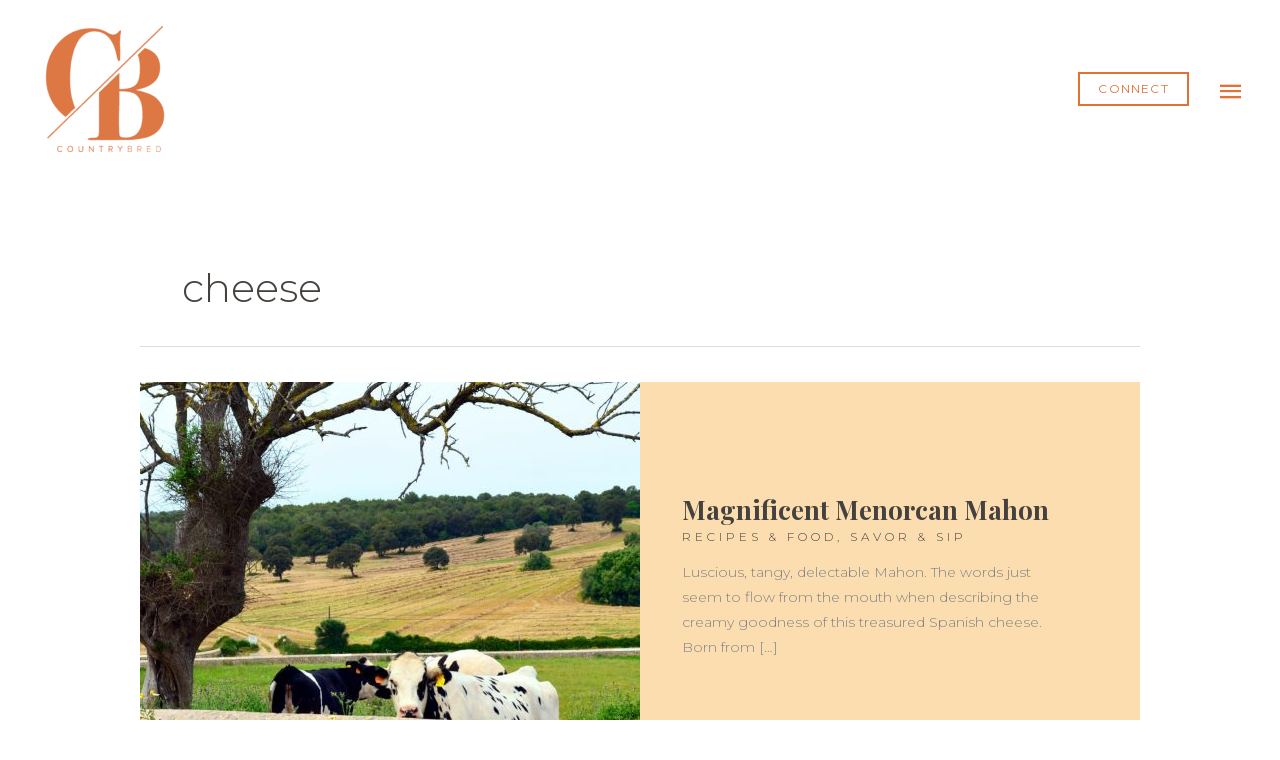

--- FILE ---
content_type: text/html; charset=UTF-8
request_url: https://countrybred.com/blog/tag/cheese/
body_size: 138696
content:
<!DOCTYPE html><html lang="en-US"><head> <script>
var gform;gform||(document.addEventListener("gform_main_scripts_loaded",function(){gform.scriptsLoaded=!0}),document.addEventListener("gform/theme/scripts_loaded",function(){gform.themeScriptsLoaded=!0}),window.addEventListener("DOMContentLoaded",function(){gform.domLoaded=!0}),gform={domLoaded:!1,scriptsLoaded:!1,themeScriptsLoaded:!1,isFormEditor:()=>"function"==typeof InitializeEditor,callIfLoaded:function(o){return!(!gform.domLoaded||!gform.scriptsLoaded||!gform.themeScriptsLoaded&&!gform.isFormEditor()||(gform.isFormEditor()&&console.warn("The use of gform.initializeOnLoaded() is deprecated in the form editor context and will be removed in Gravity Forms 3.1."),o(),0))},initializeOnLoaded:function(o){gform.callIfLoaded(o)||(document.addEventListener("gform_main_scripts_loaded",()=>{gform.scriptsLoaded=!0,gform.callIfLoaded(o)}),document.addEventListener("gform/theme/scripts_loaded",()=>{gform.themeScriptsLoaded=!0,gform.callIfLoaded(o)}),window.addEventListener("DOMContentLoaded",()=>{gform.domLoaded=!0,gform.callIfLoaded(o)}))},hooks:{action:{},filter:{}},addAction:function(o,r,e,t){gform.addHook("action",o,r,e,t)},addFilter:function(o,r,e,t){gform.addHook("filter",o,r,e,t)},doAction:function(o){gform.doHook("action",o,arguments)},applyFilters:function(o){return gform.doHook("filter",o,arguments)},removeAction:function(o,r){gform.removeHook("action",o,r)},removeFilter:function(o,r,e){gform.removeHook("filter",o,r,e)},addHook:function(o,r,e,t,n){null==gform.hooks[o][r]&&(gform.hooks[o][r]=[]);var d=gform.hooks[o][r];null==n&&(n=r+"_"+d.length),gform.hooks[o][r].push({tag:n,callable:e,priority:t=null==t?10:t})},doHook:function(r,o,e){var t;if(e=Array.prototype.slice.call(e,1),null!=gform.hooks[r][o]&&((o=gform.hooks[r][o]).sort(function(o,r){return o.priority-r.priority}),o.forEach(function(o){"function"!=typeof(t=o.callable)&&(t=window[t]),"action"==r?t.apply(null,e):e[0]=t.apply(null,e)})),"filter"==r)return e[0]},removeHook:function(o,r,t,n){var e;null!=gform.hooks[o][r]&&(e=(e=gform.hooks[o][r]).filter(function(o,r,e){return!!(null!=n&&n!=o.tag||null!=t&&t!=o.priority)}),gform.hooks[o][r]=e)}});
</script>
<meta charset="UTF-8"><meta name="viewport" content="width=device-width, initial-scale=1"><link rel="profile" href="https://gmpg.org/xfn/11">  <script async src="https://www.googletagmanager.com/gtag/js?id=AW-1019041888"></script> <script>window.dataLayer=window.dataLayer||[];function gtag(){dataLayer.push(arguments);}
gtag('js',new Date());gtag('config','AW-1019041888');</script><meta name='robots' content='index, follow, max-image-preview:large, max-snippet:-1, max-video-preview:-1' /><link media="all" href="https://countrybred.com/wp-content/cache/autoptimize/css/autoptimize_a3d06ad007a48976664594532a1f6ee6.css" rel="stylesheet"><title>cheese Archives - CountryBred</title><link rel="canonical" href="https://countrybred.com/blog/tag/cheese/" /><meta property="og:locale" content="en_US" /><meta property="og:type" content="article" /><meta property="og:title" content="cheese Archives - CountryBred" /><meta property="og:url" content="https://countrybred.com/blog/tag/cheese/" /><meta property="og:site_name" content="CountryBred" /><meta name="twitter:card" content="summary_large_image" /> <script type="application/ld+json" class="yoast-schema-graph">{"@context":"https://schema.org","@graph":[{"@type":"CollectionPage","@id":"https://countrybred.com/blog/tag/cheese/","url":"https://countrybred.com/blog/tag/cheese/","name":"cheese Archives - CountryBred","isPartOf":{"@id":"https://countrybred.com/#website"},"primaryImageOfPage":{"@id":"https://countrybred.com/blog/tag/cheese/#primaryimage"},"image":{"@id":"https://countrybred.com/blog/tag/cheese/#primaryimage"},"thumbnailUrl":"https://countrybred.com/wp-content/uploads/2016/03/mahon-cheese-farm-countrybred.jpg","breadcrumb":{"@id":"https://countrybred.com/blog/tag/cheese/#breadcrumb"},"inLanguage":"en-US"},{"@type":"ImageObject","inLanguage":"en-US","@id":"https://countrybred.com/blog/tag/cheese/#primaryimage","url":"https://countrybred.com/wp-content/uploads/2016/03/mahon-cheese-farm-countrybred.jpg","contentUrl":"https://countrybred.com/wp-content/uploads/2016/03/mahon-cheese-farm-countrybred.jpg","width":1928,"height":1277},{"@type":"BreadcrumbList","@id":"https://countrybred.com/blog/tag/cheese/#breadcrumb","itemListElement":[{"@type":"ListItem","position":1,"name":"Home","item":"https://countrybred.com/"},{"@type":"ListItem","position":2,"name":"cheese"}]},{"@type":"WebSite","@id":"https://countrybred.com/#website","url":"https://countrybred.com/","name":"CountryBred","description":"One of a kind private journeys to Europe","publisher":{"@id":"https://countrybred.com/#organization"},"potentialAction":[{"@type":"SearchAction","target":{"@type":"EntryPoint","urlTemplate":"https://countrybred.com/?s={search_term_string}"},"query-input":{"@type":"PropertyValueSpecification","valueRequired":true,"valueName":"search_term_string"}}],"inLanguage":"en-US"},{"@type":"Organization","@id":"https://countrybred.com/#organization","name":"CountryBred","url":"https://countrybred.com/","logo":{"@type":"ImageObject","inLanguage":"en-US","@id":"https://countrybred.com/#/schema/logo/image/","url":"https://countrybred.com/wp-content/uploads/2020/08/cropped-CountryBred-Logo_Final.png","contentUrl":"https://countrybred.com/wp-content/uploads/2020/08/cropped-CountryBred-Logo_Final.png","width":1156,"height":1219,"caption":"CountryBred"},"image":{"@id":"https://countrybred.com/#/schema/logo/image/"},"sameAs":["https://www.facebook.com/countrybredtravel","https://instagram.com/countrybredtravel/"]}]}</script> <link rel='dns-prefetch' href='//www.googletagmanager.com' /><link rel='dns-prefetch' href='//fonts.googleapis.com' /><link rel="alternate" type="application/rss+xml" title="CountryBred &raquo; Feed" href="https://countrybred.com/feed/" /><link rel="alternate" type="application/rss+xml" title="CountryBred &raquo; Comments Feed" href="https://countrybred.com/comments/feed/" /><link rel="alternate" type="application/rss+xml" title="CountryBred &raquo; cheese Tag Feed" href="https://countrybred.com/blog/tag/cheese/feed/" /><style>.lazyload,.lazyloading{max-width:100%}</style><style id='wp-img-auto-sizes-contain-inline-css'>img:is([sizes=auto i],[sizes^="auto," i]){contain-intrinsic-size:3000px 1500px}</style><style id='astra-theme-css-inline-css'>.ast-no-sidebar .entry-content .alignfull{margin-left:calc( -50vw + 50%);margin-right:calc( -50vw + 50%);max-width:100vw;width:100vw}.ast-no-sidebar .entry-content .alignwide{margin-left:calc(-41vw + 50%);margin-right:calc(-41vw + 50%);max-width:unset;width:unset}.ast-no-sidebar .entry-content .alignfull .alignfull,.ast-no-sidebar .entry-content .alignfull .alignwide,.ast-no-sidebar .entry-content .alignwide .alignfull,.ast-no-sidebar .entry-content .alignwide .alignwide,.ast-no-sidebar .entry-content .wp-block-column .alignfull,.ast-no-sidebar .entry-content .wp-block-column .alignwide{width:100%;margin-left:auto;margin-right:auto}.wp-block-gallery,.blocks-gallery-grid{margin:0}.wp-block-separator{max-width:100px}.wp-block-separator.is-style-wide,.wp-block-separator.is-style-dots{max-width:none}.entry-content .has-2-columns .wp-block-column:first-child{padding-right:10px}.entry-content .has-2-columns .wp-block-column:last-child{padding-left:10px}@media (max-width:782px){.entry-content .wp-block-columns .wp-block-column{flex-basis:100%}.entry-content .has-2-columns .wp-block-column:first-child{padding-right:0}.entry-content .has-2-columns .wp-block-column:last-child{padding-left:0}}body .entry-content .wp-block-latest-posts{margin-left:0}body .entry-content .wp-block-latest-posts li{list-style:none}.ast-no-sidebar .ast-container .entry-content .wp-block-latest-posts{margin-left:0}.ast-header-break-point .entry-content .alignwide{margin-left:auto;margin-right:auto}.entry-content .blocks-gallery-item img{margin-bottom:auto}.wp-block-pullquote{border-top:4px solid #555d66;border-bottom:4px solid #555d66;color:#40464d}:root{--ast-post-nav-space:0;--ast-container-default-xlg-padding:6.67em;--ast-container-default-lg-padding:5.67em;--ast-container-default-slg-padding:4.34em;--ast-container-default-md-padding:3.34em;--ast-container-default-sm-padding:6.67em;--ast-container-default-xs-padding:2.4em;--ast-container-default-xxs-padding:1.4em;--ast-code-block-background:#eee;--ast-comment-inputs-background:#fafafa;--ast-normal-container-width:1000px;--ast-narrow-container-width:750px;--ast-blog-title-font-weight:400;--ast-blog-meta-weight:inherit;--ast-global-color-primary:var(--ast-global-color-5);--ast-global-color-secondary:var(--ast-global-color-4);--ast-global-color-alternate-background:var(--ast-global-color-7);--ast-global-color-subtle-background:var(--ast-global-color-6);--ast-bg-style-guide:var(--ast-global-color-secondary,--ast-global-color-5);--ast-shadow-style-guide:0px 0px 4px 0 #00000057;--ast-global-dark-bg-style:#fff;--ast-global-dark-lfs:#fbfbfb;--ast-widget-bg-color:#fafafa;--ast-wc-container-head-bg-color:#fbfbfb;--ast-title-layout-bg:#eee;--ast-search-border-color:#e7e7e7;--ast-lifter-hover-bg:#e6e6e6;--ast-gallery-block-color:#000;--srfm-color-input-label:var(--ast-global-color-2)}html{font-size:87.5%}a,.page-title{color:#44413e}a:hover,a:focus{color:var(--ast-global-color-1)}body,button,input,select,textarea,.ast-button,.ast-custom-button{font-family:'Montserrat',sans-serif;font-weight:300;font-size:14px;font-size:1rem;line-height:var(--ast-body-line-height,1.8em)}blockquote{color:#000}p,.entry-content p{margin-bottom:1em}h1,h2,h3,h4,h5,h6,.entry-content :where(h1,h2,h3,h4,h5,h6),.site-title,.site-title a{font-family:'Playfair Display',serif;font-weight:400}.ast-site-identity .site-title a{color:var(--ast-global-color-2)}.site-title{font-size:35px;font-size:2.5rem;display:none}header .custom-logo-link img{max-width:120px;width:120px}.astra-logo-svg{width:120px}.site-header .site-description{font-size:15px;font-size:1.0714285714286rem;display:none}.entry-title{font-size:26px;font-size:1.8571428571429rem}.ast-blog-meta-container{font-size:12px;font-size:.85714285714286rem}.archive .ast-article-post .ast-article-inner,.blog .ast-article-post .ast-article-inner,.archive .ast-article-post .ast-article-inner:hover,.blog .ast-article-post .ast-article-inner:hover{overflow:hidden}h1,.entry-content :where(h1){font-size:80px;font-size:5.7142857142857rem;font-weight:400;font-family:'Unna',serif;line-height:1.4em}h2,.entry-content :where(h2){font-size:50px;font-size:3.5714285714286rem;font-weight:700;font-family:'Playfair Display',serif;line-height:1.3em}h3,.entry-content :where(h3){font-size:15px;font-size:1.0714285714286rem;font-weight:600;font-family:'Montserrat',sans-serif;line-height:1.3em}h4,.entry-content :where(h4){font-size:40px;font-size:2.8571428571429rem;line-height:1.2em;font-weight:700;font-family:'Playfair Display',serif}h5,.entry-content :where(h5){font-size:25px;font-size:1.7857142857143rem;line-height:1.2em;font-weight:400;font-family:'Playfair Display',serif}h6,.entry-content :where(h6){font-size:16px;font-size:1.1428571428571rem;line-height:1.25em;font-family:'Playfair Display',serif}::selection{background-color:#e07137;color:#000}body,h1,h2,h3,h4,h5,h6,.entry-title a,.entry-content :where(h1,h2,h3,h4,h5,h6){color:#44413e}.tagcloud a:hover,.tagcloud a:focus,.tagcloud a.current-item{color:#fff;border-color:#44413e;background-color:#44413e}input:focus,input[type=text]:focus,input[type=email]:focus,input[type=url]:focus,input[type=password]:focus,input[type=reset]:focus,input[type=search]:focus,textarea:focus{border-color:#44413e}input[type=radio]:checked,input[type=reset],input[type=checkbox]:checked,input[type=checkbox]:hover:checked,input[type=checkbox]:focus:checked,input[type=range]::-webkit-slider-thumb{border-color:#44413e;background-color:#44413e;box-shadow:none}.site-footer a:hover+.post-count,.site-footer a:focus+.post-count{background:#44413e;border-color:#44413e}.single .nav-links .nav-previous,.single .nav-links .nav-next{color:#44413e}.entry-meta,.entry-meta *{line-height:1.45;color:#44413e}.entry-meta a:not(.ast-button):hover,.entry-meta a:not(.ast-button):hover *,.entry-meta a:not(.ast-button):focus,.entry-meta a:not(.ast-button):focus *,.page-links>.page-link,.page-links .page-link:hover,.post-navigation a:hover{color:var(--ast-global-color-1)}#cat option,.secondary .calendar_wrap thead a,.secondary .calendar_wrap thead a:visited{color:#44413e}.secondary .calendar_wrap #today,.ast-progress-val span{background:#44413e}.secondary a:hover+.post-count,.secondary a:focus+.post-count{background:#44413e;border-color:#44413e}.calendar_wrap #today>a{color:#fff}.page-links .page-link,.single .post-navigation a{color:#44413e}.ast-search-menu-icon .search-form button.search-submit{padding:0 4px}.ast-search-menu-icon form.search-form{padding-right:0}.ast-header-search .ast-search-menu-icon.ast-dropdown-active .search-form,.ast-header-search .ast-search-menu-icon.ast-dropdown-active .search-field:focus{transition:all .2s}.search-form input.search-field:focus{outline:none}.widget-title,.widget .wp-block-heading{font-size:20px;font-size:1.4285714285714rem;color:#44413e}.single .ast-author-details .author-title{color:var(--ast-global-color-1)}.ast-search-menu-icon.slide-search a:focus-visible:focus-visible,.astra-search-icon:focus-visible,#close:focus-visible,a:focus-visible,.ast-menu-toggle:focus-visible,.site .skip-link:focus-visible,.wp-block-loginout input:focus-visible,.wp-block-search.wp-block-search__button-inside .wp-block-search__inside-wrapper,.ast-header-navigation-arrow:focus-visible,.ast-orders-table__row .ast-orders-table__cell:focus-visible,a#ast-apply-coupon:focus-visible,#ast-apply-coupon:focus-visible,#close:focus-visible,.button.search-submit:focus-visible,#search_submit:focus,.normal-search:focus-visible,.ast-header-account-wrap:focus-visible,.astra-cart-drawer-close:focus,.ast-single-variation:focus,.ast-button:focus{outline-style:dotted;outline-color:inherit;outline-width:thin}input:focus,input[type=text]:focus,input[type=email]:focus,input[type=url]:focus,input[type=password]:focus,input[type=reset]:focus,input[type=search]:focus,input[type=number]:focus,textarea:focus,.wp-block-search__input:focus,[data-section=section-header-mobile-trigger] .ast-button-wrap .ast-mobile-menu-trigger-minimal:focus,.ast-mobile-popup-drawer.active .menu-toggle-close:focus,#ast-scroll-top:focus,#coupon_code:focus,#ast-coupon-code:focus{border-style:dotted;border-color:inherit;border-width:thin}input{outline:none}.main-header-menu .menu-link,.ast-header-custom-item a{color:#44413e}.main-header-menu .menu-item:hover>.menu-link,.main-header-menu .menu-item:hover>.ast-menu-toggle,.main-header-menu .ast-masthead-custom-menu-items a:hover,.main-header-menu .menu-item.focus>.menu-link,.main-header-menu .menu-item.focus>.ast-menu-toggle,.main-header-menu .current-menu-item>.menu-link,.main-header-menu .current-menu-ancestor>.menu-link,.main-header-menu .current-menu-item>.ast-menu-toggle,.main-header-menu .current-menu-ancestor>.ast-menu-toggle{color:#44413e}.header-main-layout-3 .ast-main-header-bar-alignment{margin-right:auto}.header-main-layout-2 .site-header-section-left .ast-site-identity{text-align:left}.ast-logo-title-inline .site-logo-img{padding-right:1em}.site-logo-img img{transition:all .2s linear}body .ast-oembed-container *{position:absolute;top:0;width:100%;height:100%;left:0}body .wp-block-embed-pocket-casts .ast-oembed-container *{position:unset}.ast-header-break-point .ast-mobile-menu-buttons-minimal.menu-toggle{background:0 0;color:#e07137}.ast-header-break-point .ast-mobile-menu-buttons-outline.menu-toggle{background:0 0;border:1px solid #e07137;color:#e07137}.ast-header-break-point .ast-mobile-menu-buttons-fill.menu-toggle{background:#e07137;color:#000}.ast-single-post-featured-section+article{margin-top:2em}.site-content .ast-single-post-featured-section img{width:100%;overflow:hidden;object-fit:cover}.site>.ast-single-related-posts-container{margin-top:0}@media (min-width:922px){.ast-desktop .ast-container--narrow{max-width:var(--ast-narrow-container-width);margin:0 auto}}.ast-small-footer{color:#e07137}.ast-small-footer>.ast-footer-overlay{background-color:#fff}.footer-adv .footer-adv-overlay{border-top-style:solid;border-top-width:0;border-top-color:#e07137}.footer-adv .widget-title,.footer-adv .widget-title a{color:#fff}.footer-adv{color:#fff}.footer-adv a{color:#fff}.footer-adv .tagcloud a:hover,.footer-adv .tagcloud a.current-item{border-color:#fff;background-color:#fff}.footer-adv a:hover,.footer-adv .no-widget-text a:hover,.footer-adv a:focus,.footer-adv .no-widget-text a:focus{color:#fff}.footer-adv .calendar_wrap #today,.footer-adv a:hover+.post-count{background-color:#fff}.wp-block-buttons.aligncenter{justify-content:center}@media (min-width:1200px){.wp-block-group .has-background{padding:20px}}@media (min-width:1200px){.ast-plain-container.ast-no-sidebar .entry-content .alignwide .wp-block-cover__inner-container,.ast-plain-container.ast-no-sidebar .entry-content .alignfull .wp-block-cover__inner-container{width:1040px}}@media (min-width:1200px){.wp-block-cover-image.alignwide .wp-block-cover__inner-container,.wp-block-cover.alignwide .wp-block-cover__inner-container,.wp-block-cover-image.alignfull .wp-block-cover__inner-container,.wp-block-cover.alignfull .wp-block-cover__inner-container{width:100%}}.wp-block-image.aligncenter{margin-left:auto;margin-right:auto}.wp-block-table.aligncenter{margin-left:auto;margin-right:auto}.wp-block-buttons .wp-block-button.is-style-outline .wp-block-button__link.wp-element-button,.ast-outline-button,.wp-block-uagb-buttons-child .uagb-buttons-repeater.ast-outline-button{border-color:#e07137;border-top-width:2px;border-right-width:2px;border-bottom-width:2px;border-left-width:2px;font-family:'Montserrat',sans-serif;font-weight:400;font-size:12px;font-size:.85714285714286rem;line-height:1em;border-top-left-radius:0;border-top-right-radius:0;border-bottom-right-radius:0;border-bottom-left-radius:0}.wp-block-button.is-style-outline .wp-block-button__link:hover,.wp-block-buttons .wp-block-button.is-style-outline .wp-block-button__link:focus,.wp-block-buttons .wp-block-button.is-style-outline>.wp-block-button__link:not(.has-text-color):hover,.wp-block-buttons .wp-block-button.wp-block-button__link.is-style-outline:not(.has-text-color):hover,.ast-outline-button:hover,.ast-outline-button:focus,.wp-block-uagb-buttons-child .uagb-buttons-repeater.ast-outline-button:hover,.wp-block-uagb-buttons-child .uagb-buttons-repeater.ast-outline-button:focus{background-color:rgba(255,255,255,0);border-color:#db8968}.wp-block-button .wp-block-button__link.wp-element-button.is-style-outline:not(.has-background),.wp-block-button.is-style-outline>.wp-block-button__link.wp-element-button:not(.has-background),.ast-outline-button{background-color:rgba(255,255,255,0)}.entry-content[data-ast-blocks-layout]>figure{margin-bottom:1em}.elementor-widget-container .elementor-loop-container .e-loop-item[data-elementor-type=loop-item]{width:100%}@media (max-width:921px){.ast-left-sidebar #content>.ast-container{display:flex;flex-direction:column-reverse;width:100%}.ast-separate-container .ast-article-post,.ast-separate-container .ast-article-single{padding:1.5em 2.14em}.ast-author-box img.avatar{margin:20px 0 0}}@media (min-width:922px){.ast-separate-container.ast-right-sidebar #primary,.ast-separate-container.ast-left-sidebar #primary{border:0}.search-no-results.ast-separate-container #primary{margin-bottom:4em}}.elementor-widget-button .elementor-button{border-style:solid;text-decoration:none;border-top-width:2px;border-right-width:2px;border-left-width:2px;border-bottom-width:2px}body .elementor-button.elementor-size-sm,body .elementor-button.elementor-size-xs,body .elementor-button.elementor-size-md,body .elementor-button.elementor-size-lg,body .elementor-button.elementor-size-xl,body .elementor-button{border-top-left-radius:0;border-top-right-radius:0;border-bottom-right-radius:0;border-bottom-left-radius:0;padding-top:8px;padding-right:18px;padding-bottom:8px;padding-left:18px}.elementor-widget-button .elementor-button{border-color:#e07137;background-color:rgba(255,255,255,0)}.elementor-widget-button .elementor-button:hover,.elementor-widget-button .elementor-button:focus{color:#db8968;background-color:rgba(255,255,255,0);border-color:#db8968}.wp-block-button .wp-block-button__link,.elementor-widget-button .elementor-button,.elementor-widget-button .elementor-button:visited{color:#e07137}.elementor-widget-button .elementor-button{font-family:'Montserrat',sans-serif;font-weight:400;font-size:12px;font-size:.85714285714286rem;line-height:1.2em;text-transform:uppercase;letter-spacing:1.2px}body .elementor-button.elementor-size-sm,body .elementor-button.elementor-size-xs,body .elementor-button.elementor-size-md,body .elementor-button.elementor-size-lg,body .elementor-button.elementor-size-xl,body .elementor-button{font-size:12px;font-size:.85714285714286rem}.wp-block-button .wp-block-button__link:hover,.wp-block-button .wp-block-button__link:focus{color:#db8968;background-color:rgba(255,255,255,0);border-color:#db8968}.elementor-widget-heading h1.elementor-heading-title{line-height:1.4em}.elementor-widget-heading h2.elementor-heading-title{line-height:1.3em}.elementor-widget-heading h3.elementor-heading-title{line-height:1.3em}.elementor-widget-heading h4.elementor-heading-title{line-height:1.2em}.elementor-widget-heading h5.elementor-heading-title{line-height:1.2em}.elementor-widget-heading h6.elementor-heading-title{line-height:1.25em}.wp-block-button .wp-block-button__link{border-style:solid;border-top-width:2px;border-right-width:2px;border-left-width:2px;border-bottom-width:2px;border-color:#e07137;background-color:rgba(255,255,255,0);color:#e07137;font-family:'Montserrat',sans-serif;font-weight:400;line-height:1.2em;text-transform:uppercase;letter-spacing:1.2px;font-size:12px;font-size:.85714285714286rem;border-top-left-radius:0;border-top-right-radius:0;border-bottom-right-radius:0;border-bottom-left-radius:0;padding-top:8px;padding-right:18px;padding-bottom:8px;padding-left:18px}.menu-toggle,button,.ast-button,.ast-custom-button,.button,input#submit,input[type=button],input[type=submit],input[type=reset]{border-style:solid;border-top-width:2px;border-right-width:2px;border-left-width:2px;border-bottom-width:2px;color:#e07137;border-color:#e07137;background-color:rgba(255,255,255,0);padding-top:8px;padding-right:18px;padding-bottom:8px;padding-left:18px;font-family:'Montserrat',sans-serif;font-weight:400;font-size:12px;font-size:.85714285714286rem;line-height:1.2em;text-transform:uppercase;letter-spacing:1.2px;border-top-left-radius:0;border-top-right-radius:0;border-bottom-right-radius:0;border-bottom-left-radius:0}button:focus,.menu-toggle:hover,button:hover,.ast-button:hover,.ast-custom-button:hover .button:hover,.ast-custom-button:hover,input[type=reset]:hover,input[type=reset]:focus,input#submit:hover,input#submit:focus,input[type=button]:hover,input[type=button]:focus,input[type=submit]:hover,input[type=submit]:focus{color:#db8968;background-color:rgba(255,255,255,0);border-color:#db8968}@media (max-width:921px){.ast-mobile-header-stack .main-header-bar .ast-search-menu-icon{display:inline-block}.ast-header-break-point.ast-header-custom-item-outside .ast-mobile-header-stack .main-header-bar .ast-search-icon{margin:0}.ast-comment-avatar-wrap img{max-width:2.5em}.ast-comment-meta{padding:0 1.8888em 1.3333em}.ast-separate-container .ast-comment-list li.depth-1{padding:1.5em 2.14em}.ast-separate-container .comment-respond{padding:2em 2.14em}}@media (min-width:544px){.ast-container{max-width:100%}}@media (max-width:544px){.ast-separate-container .ast-article-post,.ast-separate-container .ast-article-single,.ast-separate-container .comments-title,.ast-separate-container .ast-archive-description{padding:1.5em 1em}.ast-separate-container #content .ast-container{padding-left:.54em;padding-right:.54em}.ast-separate-container .ast-comment-list .bypostauthor{padding:.5em}.ast-search-menu-icon.ast-dropdown-active .search-field{width:170px}.site-branding img,.site-header .site-logo-img .custom-logo-link img{max-width:100%}}.footer-adv .tagcloud a:hover,.footer-adv .tagcloud a.current-item{color:#000}.footer-adv .calendar_wrap #today{color:#000}#ast-mobile-header .ast-site-header-cart-li a{pointer-events:none}.ast-no-sidebar.ast-separate-container .entry-content .alignfull{margin-left:-6.67em;margin-right:-6.67em;width:auto}@media (max-width:1200px){.ast-no-sidebar.ast-separate-container .entry-content .alignfull{margin-left:-2.4em;margin-right:-2.4em}}@media (max-width:768px){.ast-no-sidebar.ast-separate-container .entry-content .alignfull{margin-left:-2.14em;margin-right:-2.14em}}@media (max-width:544px){.ast-no-sidebar.ast-separate-container .entry-content .alignfull{margin-left:-1em;margin-right:-1em}}.ast-no-sidebar.ast-separate-container .entry-content .alignwide{margin-left:-20px;margin-right:-20px}.ast-no-sidebar.ast-separate-container .entry-content .wp-block-column .alignfull,.ast-no-sidebar.ast-separate-container .entry-content .wp-block-column .alignwide{margin-left:auto;margin-right:auto;width:100%}@media (max-width:921px){.site-title{display:none}.site-header .site-description{display:none}h1,.entry-content :where(h1){font-size:80px}h2,.entry-content :where(h2){font-size:40px}h3,.entry-content :where(h3){font-size:15px}}@media (max-width:544px){.site-title{display:none}.site-header .site-description{display:none}h1,.entry-content :where(h1){font-size:60px}h2,.entry-content :where(h2){font-size:30px}h3,.entry-content :where(h3){font-size:15px}}@media (max-width:921px){html{font-size:79.8%}}@media (max-width:544px){html{font-size:79.8%}}@media (min-width:922px){.ast-container{max-width:1040px}}@font-face{font-family:"Astra";src:url(https://countrybred.com/wp-content/themes/astra/assets/fonts/astra.woff) format("woff"),url(https://countrybred.com/wp-content/themes/astra/assets/fonts/astra.ttf) format("truetype"),url(https://countrybred.com/wp-content/themes/astra/assets/fonts/astra.svg#astra) format("svg");font-weight:400;font-style:normal;font-display:fallback}@media (max-width:6000px){.main-header-bar .main-header-bar-navigation{display:none}}.ast-blog-layout-6-grid .ast-blog-featured-section:before{content:""}.cat-links.badge a,.tags-links.badge a{padding:4px 8px;border-radius:3px;font-weight:400}.cat-links.underline a,.tags-links.underline a{text-decoration:underline}.ast-desktop .main-header-menu.submenu-with-border .sub-menu,.ast-desktop .main-header-menu.submenu-with-border .astra-full-megamenu-wrapper{border-color:#e07137}.ast-desktop .main-header-menu.submenu-with-border .sub-menu{border-top-width:1px;border-right-width:1px;border-left-width:1px;border-bottom-width:1px;border-style:solid}.ast-desktop .main-header-menu.submenu-with-border .sub-menu .sub-menu{top:-1px}.ast-desktop .main-header-menu.submenu-with-border .sub-menu .menu-link,.ast-desktop .main-header-menu.submenu-with-border .children .menu-link{border-bottom-width:0;border-style:solid;border-color:#eaeaea}@media (min-width:922px){.main-header-menu .sub-menu .menu-item.ast-left-align-sub-menu:hover>.sub-menu,.main-header-menu .sub-menu .menu-item.ast-left-align-sub-menu.focus>.sub-menu{margin-left:-2px}}.site .comments-area{padding-bottom:3em}.ast-header-break-point .main-navigation ul .button-custom-menu-item .menu-link{padding:0 20px;display:inline-block;width:100%;border-bottom-width:1px;border-style:solid;border-color:#eaeaea}.button-custom-menu-item .ast-custom-button-link .ast-custom-button{font-size:inherit;font-family:inherit;font-weight:inherit}.button-custom-menu-item .ast-custom-button-link .ast-custom-button:hover{transition:all .1s ease-in-out}.ast-header-break-point.ast-header-custom-item-inside .main-header-bar .main-header-bar-navigation .ast-search-icon{display:none}.ast-header-break-point.ast-header-custom-item-inside .main-header-bar .ast-search-menu-icon .search-form{padding:0;display:block;overflow:hidden}.ast-header-break-point .ast-header-custom-item .widget:last-child{margin-bottom:1em}.ast-header-custom-item .widget{margin:.5em;display:inline-block;vertical-align:middle}.ast-header-custom-item .widget p{margin-bottom:0}.ast-header-custom-item .widget li{width:auto}.ast-header-custom-item-inside .button-custom-menu-item .menu-link{display:none}.ast-header-custom-item-inside.ast-header-break-point .button-custom-menu-item .ast-custom-button-link{display:none}.ast-header-custom-item-inside.ast-header-break-point .button-custom-menu-item .menu-link{display:block}.ast-header-break-point.ast-header-custom-item-outside .main-header-bar .ast-search-icon{margin-right:1em}.ast-header-break-point.ast-header-custom-item-inside .main-header-bar .ast-search-menu-icon .search-field,.ast-header-break-point.ast-header-custom-item-inside .main-header-bar .ast-search-menu-icon.ast-inline-search .search-field{width:100%;padding-right:5.5em}.ast-header-break-point.ast-header-custom-item-inside .main-header-bar .ast-search-menu-icon .search-submit{display:block;position:absolute;height:100%;top:0;right:0;padding:0 1em;border-radius:0}.ast-header-break-point .ast-header-custom-item .ast-masthead-custom-menu-items{padding-left:20px;padding-right:20px;margin-bottom:1em;margin-top:1em}.ast-header-custom-item-inside.ast-header-break-point .button-custom-menu-item{padding-left:0;padding-right:0;margin-top:0;margin-bottom:0}.astra-icon-down_arrow:after{content:"\e900";font-family:Astra}.astra-icon-close:after{content:"\e5cd";font-family:Astra}.astra-icon-drag_handle:after{content:"\e25d";font-family:Astra}.astra-icon-format_align_justify:after{content:"\e235";font-family:Astra}.astra-icon-menu:after{content:"\e5d2";font-family:Astra}.astra-icon-reorder:after{content:"\e8fe";font-family:Astra}.astra-icon-search:after{content:"\e8b6";font-family:Astra}.astra-icon-zoom_in:after{content:"\e56b";font-family:Astra}.astra-icon-check-circle:after{content:"\e901";font-family:Astra}.astra-icon-shopping-cart:after{content:"\f07a";font-family:Astra}.astra-icon-shopping-bag:after{content:"\f290";font-family:Astra}.astra-icon-shopping-basket:after{content:"\f291";font-family:Astra}.astra-icon-circle-o:after{content:"\e903";font-family:Astra}.astra-icon-certificate:after{content:"\e902";font-family:Astra}blockquote{padding:1.2em}:root .has-ast-global-color-0-color{color:var(--ast-global-color-0)}:root .has-ast-global-color-0-background-color{background-color:var(--ast-global-color-0)}:root .wp-block-button .has-ast-global-color-0-color{color:var(--ast-global-color-0)}:root .wp-block-button .has-ast-global-color-0-background-color{background-color:var(--ast-global-color-0)}:root .has-ast-global-color-1-color{color:var(--ast-global-color-1)}:root .has-ast-global-color-1-background-color{background-color:var(--ast-global-color-1)}:root .wp-block-button .has-ast-global-color-1-color{color:var(--ast-global-color-1)}:root .wp-block-button .has-ast-global-color-1-background-color{background-color:var(--ast-global-color-1)}:root .has-ast-global-color-2-color{color:var(--ast-global-color-2)}:root .has-ast-global-color-2-background-color{background-color:var(--ast-global-color-2)}:root .wp-block-button .has-ast-global-color-2-color{color:var(--ast-global-color-2)}:root .wp-block-button .has-ast-global-color-2-background-color{background-color:var(--ast-global-color-2)}:root .has-ast-global-color-3-color{color:var(--ast-global-color-3)}:root .has-ast-global-color-3-background-color{background-color:var(--ast-global-color-3)}:root .wp-block-button .has-ast-global-color-3-color{color:var(--ast-global-color-3)}:root .wp-block-button .has-ast-global-color-3-background-color{background-color:var(--ast-global-color-3)}:root .has-ast-global-color-4-color{color:var(--ast-global-color-4)}:root .has-ast-global-color-4-background-color{background-color:var(--ast-global-color-4)}:root .wp-block-button .has-ast-global-color-4-color{color:var(--ast-global-color-4)}:root .wp-block-button .has-ast-global-color-4-background-color{background-color:var(--ast-global-color-4)}:root .has-ast-global-color-5-color{color:var(--ast-global-color-5)}:root .has-ast-global-color-5-background-color{background-color:var(--ast-global-color-5)}:root .wp-block-button .has-ast-global-color-5-color{color:var(--ast-global-color-5)}:root .wp-block-button .has-ast-global-color-5-background-color{background-color:var(--ast-global-color-5)}:root .has-ast-global-color-6-color{color:var(--ast-global-color-6)}:root .has-ast-global-color-6-background-color{background-color:var(--ast-global-color-6)}:root .wp-block-button .has-ast-global-color-6-color{color:var(--ast-global-color-6)}:root .wp-block-button .has-ast-global-color-6-background-color{background-color:var(--ast-global-color-6)}:root .has-ast-global-color-7-color{color:var(--ast-global-color-7)}:root .has-ast-global-color-7-background-color{background-color:var(--ast-global-color-7)}:root .wp-block-button .has-ast-global-color-7-color{color:var(--ast-global-color-7)}:root .wp-block-button .has-ast-global-color-7-background-color{background-color:var(--ast-global-color-7)}:root .has-ast-global-color-8-color{color:var(--ast-global-color-8)}:root .has-ast-global-color-8-background-color{background-color:var(--ast-global-color-8)}:root .wp-block-button .has-ast-global-color-8-color{color:var(--ast-global-color-8)}:root .wp-block-button .has-ast-global-color-8-background-color{background-color:var(--ast-global-color-8)}:root{--ast-global-color-0:#0170b9;--ast-global-color-1:#3a3a3a;--ast-global-color-2:#3a3a3a;--ast-global-color-3:#4b4f58;--ast-global-color-4:#f5f5f5;--ast-global-color-5:#fff;--ast-global-color-6:#e5e5e5;--ast-global-color-7:#424242;--ast-global-color-8:#000}:root{--ast-border-color:#ddd}#masthead .ast-container,.ast-header-breadcrumb .ast-container{max-width:100%;padding-left:35px;padding-right:35px}@media (max-width:6000px){#masthead .ast-container,.ast-header-breadcrumb .ast-container{padding-left:20px;padding-right:20px}}.ast-header-break-point .main-navigation ul .button-custom-menu-item .menu-link{padding:0 20px;display:inline-block;width:100%;border-bottom-width:1px;border-style:solid;border-color:#eaeaea}.button-custom-menu-item .ast-custom-button-link .ast-custom-button{font-size:inherit;font-family:inherit;font-weight:inherit}.button-custom-menu-item .ast-custom-button-link .ast-custom-button:hover{transition:all .1s ease-in-out}.ast-header-break-point.ast-header-custom-item-inside .main-header-bar .main-header-bar-navigation .ast-search-icon{display:none}.ast-header-break-point.ast-header-custom-item-inside .main-header-bar .ast-search-menu-icon .search-form{padding:0;display:block;overflow:hidden}.ast-header-break-point .ast-header-custom-item .widget:last-child{margin-bottom:1em}.ast-header-custom-item .widget{margin:.5em;display:inline-block;vertical-align:middle}.ast-header-custom-item .widget p{margin-bottom:0}.ast-header-custom-item .widget li{width:auto}.ast-header-custom-item-inside .button-custom-menu-item .menu-link{display:none}.ast-header-custom-item-inside.ast-header-break-point .button-custom-menu-item .ast-custom-button-link{display:none}.ast-header-custom-item-inside.ast-header-break-point .button-custom-menu-item .menu-link{display:block}.ast-header-break-point.ast-header-custom-item-outside .main-header-bar .ast-search-icon{margin-right:1em}.ast-header-break-point.ast-header-custom-item-inside .main-header-bar .ast-search-menu-icon .search-field,.ast-header-break-point.ast-header-custom-item-inside .main-header-bar .ast-search-menu-icon.ast-inline-search .search-field{width:100%;padding-right:5.5em}.ast-header-break-point.ast-header-custom-item-inside .main-header-bar .ast-search-menu-icon .search-submit{display:block;position:absolute;height:100%;top:0;right:0;padding:0 1em;border-radius:0}.ast-header-break-point .ast-header-custom-item .ast-masthead-custom-menu-items{padding-left:20px;padding-right:20px;margin-bottom:1em;margin-top:1em}.ast-header-custom-item-inside.ast-header-break-point .button-custom-menu-item{padding-left:0;padding-right:0;margin-top:0;margin-bottom:0}.astra-icon-down_arrow:after{content:"\e900";font-family:Astra}.astra-icon-close:after{content:"\e5cd";font-family:Astra}.astra-icon-drag_handle:after{content:"\e25d";font-family:Astra}.astra-icon-format_align_justify:after{content:"\e235";font-family:Astra}.astra-icon-menu:after{content:"\e5d2";font-family:Astra}.astra-icon-reorder:after{content:"\e8fe";font-family:Astra}.astra-icon-search:after{content:"\e8b6";font-family:Astra}.astra-icon-zoom_in:after{content:"\e56b";font-family:Astra}.astra-icon-check-circle:after{content:"\e901";font-family:Astra}.astra-icon-shopping-cart:after{content:"\f07a";font-family:Astra}.astra-icon-shopping-bag:after{content:"\f290";font-family:Astra}.astra-icon-shopping-basket:after{content:"\f291";font-family:Astra}.astra-icon-circle-o:after{content:"\e903";font-family:Astra}.astra-icon-certificate:after{content:"\e902";font-family:Astra}blockquote{padding:1.2em}:root .has-ast-global-color-0-color{color:var(--ast-global-color-0)}:root .has-ast-global-color-0-background-color{background-color:var(--ast-global-color-0)}:root .wp-block-button .has-ast-global-color-0-color{color:var(--ast-global-color-0)}:root .wp-block-button .has-ast-global-color-0-background-color{background-color:var(--ast-global-color-0)}:root .has-ast-global-color-1-color{color:var(--ast-global-color-1)}:root .has-ast-global-color-1-background-color{background-color:var(--ast-global-color-1)}:root .wp-block-button .has-ast-global-color-1-color{color:var(--ast-global-color-1)}:root .wp-block-button .has-ast-global-color-1-background-color{background-color:var(--ast-global-color-1)}:root .has-ast-global-color-2-color{color:var(--ast-global-color-2)}:root .has-ast-global-color-2-background-color{background-color:var(--ast-global-color-2)}:root .wp-block-button .has-ast-global-color-2-color{color:var(--ast-global-color-2)}:root .wp-block-button .has-ast-global-color-2-background-color{background-color:var(--ast-global-color-2)}:root .has-ast-global-color-3-color{color:var(--ast-global-color-3)}:root .has-ast-global-color-3-background-color{background-color:var(--ast-global-color-3)}:root .wp-block-button .has-ast-global-color-3-color{color:var(--ast-global-color-3)}:root .wp-block-button .has-ast-global-color-3-background-color{background-color:var(--ast-global-color-3)}:root .has-ast-global-color-4-color{color:var(--ast-global-color-4)}:root .has-ast-global-color-4-background-color{background-color:var(--ast-global-color-4)}:root .wp-block-button .has-ast-global-color-4-color{color:var(--ast-global-color-4)}:root .wp-block-button .has-ast-global-color-4-background-color{background-color:var(--ast-global-color-4)}:root .has-ast-global-color-5-color{color:var(--ast-global-color-5)}:root .has-ast-global-color-5-background-color{background-color:var(--ast-global-color-5)}:root .wp-block-button .has-ast-global-color-5-color{color:var(--ast-global-color-5)}:root .wp-block-button .has-ast-global-color-5-background-color{background-color:var(--ast-global-color-5)}:root .has-ast-global-color-6-color{color:var(--ast-global-color-6)}:root .has-ast-global-color-6-background-color{background-color:var(--ast-global-color-6)}:root .wp-block-button .has-ast-global-color-6-color{color:var(--ast-global-color-6)}:root .wp-block-button .has-ast-global-color-6-background-color{background-color:var(--ast-global-color-6)}:root .has-ast-global-color-7-color{color:var(--ast-global-color-7)}:root .has-ast-global-color-7-background-color{background-color:var(--ast-global-color-7)}:root .wp-block-button .has-ast-global-color-7-color{color:var(--ast-global-color-7)}:root .wp-block-button .has-ast-global-color-7-background-color{background-color:var(--ast-global-color-7)}:root .has-ast-global-color-8-color{color:var(--ast-global-color-8)}:root .has-ast-global-color-8-background-color{background-color:var(--ast-global-color-8)}:root .wp-block-button .has-ast-global-color-8-color{color:var(--ast-global-color-8)}:root .wp-block-button .has-ast-global-color-8-background-color{background-color:var(--ast-global-color-8)}:root{--ast-global-color-0:#0170b9;--ast-global-color-1:#3a3a3a;--ast-global-color-2:#3a3a3a;--ast-global-color-3:#4b4f58;--ast-global-color-4:#f5f5f5;--ast-global-color-5:#fff;--ast-global-color-6:#e5e5e5;--ast-global-color-7:#424242;--ast-global-color-8:#000}:root{--ast-border-color:#ddd}#masthead .ast-container,.ast-header-breadcrumb .ast-container{max-width:100%;padding-left:35px;padding-right:35px}@media (max-width:6000px){#masthead .ast-container,.ast-header-breadcrumb .ast-container{padding-left:20px;padding-right:20px}}.ast-archive-entry-banner{-js-display:flex;display:flex;flex-direction:column;justify-content:center;text-align:center;position:relative;background:var(--ast-title-layout-bg)}.ast-archive-entry-banner[data-banner-width-type=custom]{margin:0 auto;width:100%}.ast-archive-entry-banner[data-banner-layout=layout-1]{background:inherit;padding:20px 0;text-align:left}body.archive .ast-archive-description{max-width:1000px;width:100%;text-align:left;padding-top:3em;padding-right:3em;padding-bottom:3em;padding-left:3em}body.archive .ast-archive-description .ast-archive-title,body.archive .ast-archive-description .ast-archive-title *{font-size:40px;font-size:2.8571428571429rem}body.archive .ast-archive-description>*:not(:last-child){margin-bottom:10px}@media (max-width:921px){body.archive .ast-archive-description{text-align:left}}@media (max-width:544px){body.archive .ast-archive-description{text-align:left}}.ast-breadcrumbs .trail-browse,.ast-breadcrumbs .trail-items,.ast-breadcrumbs .trail-items li{display:inline-block;margin:0;padding:0;border:none;background:inherit;text-indent:0;text-decoration:none}.ast-breadcrumbs .trail-browse{font-size:inherit;font-style:inherit;font-weight:inherit;color:inherit}.ast-breadcrumbs .trail-items{list-style:none}.trail-items li:after{padding:0 .3em;content:"\00bb"}.trail-items li:last-of-type:after{display:none}h1,h2,h3,h4,h5,h6,.entry-content :where(h1,h2,h3,h4,h5,h6){color:var(--ast-global-color-2)}.elementor-posts-container [CLASS*=ast-width-]{width:100%}.elementor-template-full-width .ast-container{display:block}.elementor-screen-only,.screen-reader-text,.screen-reader-text span,.ui-helper-hidden-accessible{top:0 !important}@media (max-width:544px){.elementor-element .elementor-wc-products .woocommerce[class*=columns-] ul.products li.product{width:auto;margin:0}.elementor-element .woocommerce .woocommerce-result-count{float:none}}.ast-header-break-point .main-header-bar{border-bottom-width:0}@media (min-width:922px){.main-header-bar{border-bottom-width:0}}.main-header-menu .menu-item,#astra-footer-menu .menu-item,.main-header-bar .ast-masthead-custom-menu-items{-js-display:flex;display:flex;-webkit-box-pack:center;-webkit-justify-content:center;-moz-box-pack:center;-ms-flex-pack:center;justify-content:center;-webkit-box-orient:vertical;-webkit-box-direction:normal;-webkit-flex-direction:column;-moz-box-orient:vertical;-moz-box-direction:normal;-ms-flex-direction:column;flex-direction:column}.main-header-menu>.menu-item>.menu-link,#astra-footer-menu>.menu-item>.menu-link{height:100%;-webkit-box-align:center;-webkit-align-items:center;-moz-box-align:center;-ms-flex-align:center;align-items:center;-js-display:flex;display:flex}.ast-primary-menu-disabled .main-header-bar .ast-masthead-custom-menu-items{flex:unset}.main-header-menu .sub-menu .menu-item.menu-item-has-children>.menu-link:after{position:absolute;right:1em;top:50%;transform:translate(0,-50%) rotate(270deg)}.ast-header-break-point .main-header-bar .main-header-bar-navigation .page_item_has_children>.ast-menu-toggle:before,.ast-header-break-point .main-header-bar .main-header-bar-navigation .menu-item-has-children>.ast-menu-toggle:before,.ast-mobile-popup-drawer .main-header-bar-navigation .menu-item-has-children>.ast-menu-toggle:before,.ast-header-break-point .ast-mobile-header-wrap .main-header-bar-navigation .menu-item-has-children>.ast-menu-toggle:before{font-weight:700;content:"\e900";font-family:Astra;text-decoration:inherit;display:inline-block}.ast-header-break-point .main-navigation ul.sub-menu .menu-item .menu-link:before{content:"\e900";font-family:Astra;font-size:.65em;text-decoration:inherit;display:inline-block;transform:translate(0,-2px) rotateZ(270deg);margin-right:5px}.widget_search .search-form:after{font-family:Astra;font-size:1.2em;font-weight:400;content:"\e8b6";position:absolute;top:50%;right:15px;transform:translate(0,-50%)}.astra-search-icon:before{content:"\e8b6";font-family:Astra;font-style:normal;font-weight:400;text-decoration:inherit;text-align:center;-webkit-font-smoothing:antialiased;-moz-osx-font-smoothing:grayscale;z-index:3}.main-header-bar .main-header-bar-navigation .page_item_has_children>a:after,.main-header-bar .main-header-bar-navigation .menu-item-has-children>a:after,.menu-item-has-children .ast-header-navigation-arrow:after{content:"\e900";display:inline-block;font-family:Astra;font-size:.6rem;font-weight:700;text-rendering:auto;-webkit-font-smoothing:antialiased;-moz-osx-font-smoothing:grayscale;margin-left:10px;line-height:normal}.menu-item-has-children .sub-menu .ast-header-navigation-arrow:after{margin-left:0}.ast-mobile-popup-drawer .main-header-bar-navigation .ast-submenu-expanded>.ast-menu-toggle:before{transform:rotateX(180deg)}.ast-header-break-point .main-header-bar-navigation .menu-item-has-children>.menu-link:after{display:none}@media (min-width:922px){.ast-builder-menu .main-navigation>ul>li:last-child a{margin-right:0}}.ast-separate-container .ast-article-inner{background-color:transparent;background-image:none}.ast-separate-container .ast-article-post{background-color:#fff;background-image:none}@media (max-width:921px){.ast-separate-container .ast-article-post{background-color:#fff;background-image:none}}@media (max-width:544px){.ast-separate-container .ast-article-post{background-color:#fff;background-image:none}}.ast-separate-container .ast-article-single:not(.ast-related-post),.ast-separate-container .error-404,.ast-separate-container .no-results,.single.ast-separate-container.ast-author-meta,.ast-separate-container .related-posts-title-wrapper,.ast-separate-container .comments-count-wrapper,.ast-box-layout.ast-plain-container .site-content,.ast-padded-layout.ast-plain-container .site-content,.ast-separate-container .ast-archive-description,.ast-separate-container .comments-area .comment-respond,.ast-separate-container .comments-area .ast-comment-list li,.ast-separate-container .comments-area .comments-title{background-color:#fff;background-image:none}@media (max-width:921px){.ast-separate-container .ast-article-single:not(.ast-related-post),.ast-separate-container .error-404,.ast-separate-container .no-results,.single.ast-separate-container.ast-author-meta,.ast-separate-container .related-posts-title-wrapper,.ast-separate-container .comments-count-wrapper,.ast-box-layout.ast-plain-container .site-content,.ast-padded-layout.ast-plain-container .site-content,.ast-separate-container .ast-archive-description{background-color:#fff;background-image:none}}@media (max-width:544px){.ast-separate-container .ast-article-single:not(.ast-related-post),.ast-separate-container .error-404,.ast-separate-container .no-results,.single.ast-separate-container.ast-author-meta,.ast-separate-container .related-posts-title-wrapper,.ast-separate-container .comments-count-wrapper,.ast-box-layout.ast-plain-container .site-content,.ast-padded-layout.ast-plain-container .site-content,.ast-separate-container .ast-archive-description{background-color:#fff;background-image:none}}.ast-separate-container.ast-two-container #secondary .widget{background-color:#fff;background-image:none}@media (max-width:921px){.ast-separate-container.ast-two-container #secondary .widget{background-color:#fff;background-image:none}}@media (max-width:544px){.ast-separate-container.ast-two-container #secondary .widget{background-color:#fff;background-image:none}}#ast-scroll-top{display:none;position:fixed;text-align:center;cursor:pointer;z-index:99;width:2.1em;height:2.1em;line-height:2.1;color:#fff;border-radius:2px;content:"";outline:inherit}@media (min-width:769px){#ast-scroll-top{content:"769"}}#ast-scroll-top .ast-icon.icon-arrow svg{margin-left:0;vertical-align:middle;transform:translate(0,-20%) rotate(180deg);width:1.6em}.ast-scroll-to-top-right{right:30px;bottom:30px}.ast-scroll-to-top-left{left:30px;bottom:30px}#ast-scroll-top{color:#e07137;background-color:#fff;font-size:15px;border-top-left-radius:0;border-top-right-radius:0;border-bottom-right-radius:0;border-bottom-left-radius:0}#ast-scroll-top:hover{color:#e07137;background-color:#fff}.ast-scroll-top-icon:before{content:"\e900";font-family:Astra;text-decoration:inherit}.ast-scroll-top-icon{transform:rotate(180deg)}@media (max-width:921px){#ast-scroll-top .ast-icon.icon-arrow svg{width:1em}}:root{--e-global-color-astglobalcolor0:#0170b9;--e-global-color-astglobalcolor1:#3a3a3a;--e-global-color-astglobalcolor2:#3a3a3a;--e-global-color-astglobalcolor3:#4b4f58;--e-global-color-astglobalcolor4:#f5f5f5;--e-global-color-astglobalcolor5:#fff;--e-global-color-astglobalcolor6:#e5e5e5;--e-global-color-astglobalcolor7:#424242;--e-global-color-astglobalcolor8:#000}</style><link rel='stylesheet' id='astra-google-fonts-css' href='https://fonts.googleapis.com/css?family=Montserrat%3A300%2C%2C600%2C400%7CPlayfair+Display%3A400%2C%2C700%7CUnna%3A400&#038;display=fallback&#038;ver=4.11.18' media='all' /><style id='wp-emoji-styles-inline-css'>img.wp-smiley,img.emoji{display:inline !important;border:none !important;box-shadow:none !important;height:1em !important;width:1em !important;margin:0 .07em !important;vertical-align:-.1em !important;background:0 0 !important;padding:0 !important}</style><link rel='stylesheet' id='astra-addon-css-css' href='https://countrybred.com/wp-content/uploads/astra-addon/astra-addon-695c04803ef686-54272757.css?ver=4.11.13' media='all' /><style id='astra-addon-css-inline-css'>#content:before{content:"921";position:absolute;overflow:hidden;opacity:0;visibility:hidden}.blog-layout-2{position:relative}.single .ast-author-details .author-title{color:#44413e}@media (max-width:921px){.single.ast-separate-container .ast-author-meta{padding:1.5em 2.14em}.single .ast-author-meta .post-author-avatar{margin-bottom:1em}.ast-separate-container .ast-grid-2 .ast-article-post,.ast-separate-container .ast-grid-3 .ast-article-post,.ast-separate-container .ast-grid-4 .ast-article-post{width:100%}.ast-separate-container .ast-grid-md-1 .ast-article-post{width:100%}.ast-separate-container .ast-grid-md-2 .ast-article-post.ast-separate-posts,.ast-separate-container .ast-grid-md-3 .ast-article-post.ast-separate-posts,.ast-separate-container .ast-grid-md-4 .ast-article-post.ast-separate-posts{padding:0 .75em 0}.blog-layout-1 .post-content,.blog-layout-1 .ast-blog-featured-section{float:none}.ast-separate-container .ast-article-post.remove-featured-img-padding.has-post-thumbnail .blog-layout-1 .post-content .ast-blog-featured-section:first-child .square .posted-on{margin-top:0}.ast-separate-container .ast-article-post.remove-featured-img-padding.has-post-thumbnail .blog-layout-1 .post-content .ast-blog-featured-section:first-child .circle .posted-on{margin-top:1em}.ast-separate-container .ast-article-post.remove-featured-img-padding .blog-layout-1 .post-content .ast-blog-featured-section:first-child .post-thumb-img-content{margin-top:-1.5em}.ast-separate-container .ast-article-post.remove-featured-img-padding .blog-layout-1 .post-thumb-img-content{margin-left:-2.14em;margin-right:-2.14em}.ast-separate-container .ast-article-single.remove-featured-img-padding .single-layout-1 .entry-header .post-thumb-img-content:first-child{margin-top:-1.5em}.ast-separate-container .ast-article-single.remove-featured-img-padding .single-layout-1 .post-thumb-img-content{margin-left:-2.14em;margin-right:-2.14em}.ast-separate-container.ast-blog-grid-2 .ast-article-post.remove-featured-img-padding.has-post-thumbnail .blog-layout-1 .post-content .ast-blog-featured-section .square .posted-on,.ast-separate-container.ast-blog-grid-3 .ast-article-post.remove-featured-img-padding.has-post-thumbnail .blog-layout-1 .post-content .ast-blog-featured-section .square .posted-on,.ast-separate-container.ast-blog-grid-4 .ast-article-post.remove-featured-img-padding.has-post-thumbnail .blog-layout-1 .post-content .ast-blog-featured-section .square .posted-on{margin-left:-1.5em;margin-right:-1.5em}.ast-separate-container.ast-blog-grid-2 .ast-article-post.remove-featured-img-padding.has-post-thumbnail .blog-layout-1 .post-content .ast-blog-featured-section .circle .posted-on,.ast-separate-container.ast-blog-grid-3 .ast-article-post.remove-featured-img-padding.has-post-thumbnail .blog-layout-1 .post-content .ast-blog-featured-section .circle .posted-on,.ast-separate-container.ast-blog-grid-4 .ast-article-post.remove-featured-img-padding.has-post-thumbnail .blog-layout-1 .post-content .ast-blog-featured-section .circle .posted-on{margin-left:-.5em;margin-right:-.5em}.ast-separate-container.ast-blog-grid-2 .ast-article-post.remove-featured-img-padding.has-post-thumbnail .blog-layout-1 .post-content .ast-blog-featured-section:first-child .square .posted-on,.ast-separate-container.ast-blog-grid-3 .ast-article-post.remove-featured-img-padding.has-post-thumbnail .blog-layout-1 .post-content .ast-blog-featured-section:first-child .square .posted-on,.ast-separate-container.ast-blog-grid-4 .ast-article-post.remove-featured-img-padding.has-post-thumbnail .blog-layout-1 .post-content .ast-blog-featured-section:first-child .square .posted-on{margin-top:0}.ast-separate-container.ast-blog-grid-2 .ast-article-post.remove-featured-img-padding.has-post-thumbnail .blog-layout-1 .post-content .ast-blog-featured-section:first-child .circle .posted-on,.ast-separate-container.ast-blog-grid-3 .ast-article-post.remove-featured-img-padding.has-post-thumbnail .blog-layout-1 .post-content .ast-blog-featured-section:first-child .circle .posted-on,.ast-separate-container.ast-blog-grid-4 .ast-article-post.remove-featured-img-padding.has-post-thumbnail .blog-layout-1 .post-content .ast-blog-featured-section:first-child .circle .posted-on{margin-top:1em}.ast-separate-container.ast-blog-grid-2 .ast-article-post.remove-featured-img-padding .blog-layout-1 .post-content .ast-blog-featured-section:first-child .post-thumb-img-content,.ast-separate-container.ast-blog-grid-3 .ast-article-post.remove-featured-img-padding .blog-layout-1 .post-content .ast-blog-featured-section:first-child .post-thumb-img-content,.ast-separate-container.ast-blog-grid-4 .ast-article-post.remove-featured-img-padding .blog-layout-1 .post-content .ast-blog-featured-section:first-child .post-thumb-img-content{margin-top:-1.5em}.ast-separate-container.ast-blog-grid-2 .ast-article-post.remove-featured-img-padding .blog-layout-1 .post-thumb-img-content,.ast-separate-container.ast-blog-grid-3 .ast-article-post.remove-featured-img-padding .blog-layout-1 .post-thumb-img-content,.ast-separate-container.ast-blog-grid-4 .ast-article-post.remove-featured-img-padding .blog-layout-1 .post-thumb-img-content{margin-left:-1.5em;margin-right:-1.5em}.blog-layout-2{display:flex;flex-direction:column-reverse}.ast-separate-container .blog-layout-3,.ast-separate-container .blog-layout-1{display:block}.ast-plain-container .ast-grid-2 .ast-article-post,.ast-plain-container .ast-grid-3 .ast-article-post,.ast-plain-container .ast-grid-4 .ast-article-post,.ast-page-builder-template .ast-grid-2 .ast-article-post,.ast-page-builder-template .ast-grid-3 .ast-article-post,.ast-page-builder-template .ast-grid-4 .ast-article-post{width:100%}.ast-separate-container .ast-blog-layout-4-grid .ast-article-post{display:flex}}@media (max-width:921px){.ast-separate-container .ast-article-post.remove-featured-img-padding.has-post-thumbnail .blog-layout-1 .post-content .ast-blog-featured-section .square .posted-on{margin-top:0;margin-left:-2.14em}.ast-separate-container .ast-article-post.remove-featured-img-padding.has-post-thumbnail .blog-layout-1 .post-content .ast-blog-featured-section .circle .posted-on{margin-top:0;margin-left:-1.14em}}@media (min-width:922px){.ast-separate-container.ast-blog-grid-2 .ast-archive-description,.ast-separate-container.ast-blog-grid-3 .ast-archive-description,.ast-separate-container.ast-blog-grid-4 .ast-archive-description{margin-bottom:1.33333em}.blog-layout-2.ast-no-thumb .post-content,.blog-layout-3.ast-no-thumb .post-content{width:calc(100% - 5.714285714em)}.blog-layout-2.ast-no-thumb.ast-no-date-box .post-content,.blog-layout-3.ast-no-thumb.ast-no-date-box .post-content{width:100%}.ast-separate-container .ast-grid-2 .ast-article-post.ast-separate-posts,.ast-separate-container .ast-grid-3 .ast-article-post.ast-separate-posts,.ast-separate-container .ast-grid-4 .ast-article-post.ast-separate-posts{border-bottom:0}.ast-separate-container .ast-grid-2>.site-main>.ast-row:before,.ast-separate-container .ast-grid-2>.site-main>.ast-row:after,.ast-separate-container .ast-grid-3>.site-main>.ast-row:before,.ast-separate-container .ast-grid-3>.site-main>.ast-row:after,.ast-separate-container .ast-grid-4>.site-main>.ast-row:before,.ast-separate-container .ast-grid-4>.site-main>.ast-row:after{flex-basis:0;width:0}.ast-separate-container .ast-grid-2 .ast-article-post,.ast-separate-container .ast-grid-3 .ast-article-post,.ast-separate-container .ast-grid-4 .ast-article-post{display:flex;padding:0}.ast-plain-container .ast-grid-2>.site-main>.ast-row,.ast-plain-container .ast-grid-3>.site-main>.ast-row,.ast-plain-container .ast-grid-4>.site-main>.ast-row,.ast-page-builder-template .ast-grid-2>.site-main>.ast-row,.ast-page-builder-template .ast-grid-3>.site-main>.ast-row,.ast-page-builder-template .ast-grid-4>.site-main>.ast-row{margin-left:-1em;margin-right:-1em;display:flex;flex-flow:row wrap;align-items:stretch}.ast-plain-container .ast-grid-2>.site-main>.ast-row:before,.ast-plain-container .ast-grid-2>.site-main>.ast-row:after,.ast-plain-container .ast-grid-3>.site-main>.ast-row:before,.ast-plain-container .ast-grid-3>.site-main>.ast-row:after,.ast-plain-container .ast-grid-4>.site-main>.ast-row:before,.ast-plain-container .ast-grid-4>.site-main>.ast-row:after,.ast-page-builder-template .ast-grid-2>.site-main>.ast-row:before,.ast-page-builder-template .ast-grid-2>.site-main>.ast-row:after,.ast-page-builder-template .ast-grid-3>.site-main>.ast-row:before,.ast-page-builder-template .ast-grid-3>.site-main>.ast-row:after,.ast-page-builder-template .ast-grid-4>.site-main>.ast-row:before,.ast-page-builder-template .ast-grid-4>.site-main>.ast-row:after{flex-basis:0;width:0}.ast-plain-container .ast-grid-2 .ast-article-post,.ast-plain-container .ast-grid-3 .ast-article-post,.ast-plain-container .ast-grid-4 .ast-article-post,.ast-page-builder-template .ast-grid-2 .ast-article-post,.ast-page-builder-template .ast-grid-3 .ast-article-post,.ast-page-builder-template .ast-grid-4 .ast-article-post{display:flex}.ast-plain-container .ast-grid-2 .ast-article-post:last-child,.ast-plain-container .ast-grid-3 .ast-article-post:last-child,.ast-plain-container .ast-grid-4 .ast-article-post:last-child,.ast-page-builder-template .ast-grid-2 .ast-article-post:last-child,.ast-page-builder-template .ast-grid-3 .ast-article-post:last-child,.ast-page-builder-template .ast-grid-4 .ast-article-post:last-child{margin-bottom:1.5em}.ast-separate-container .ast-grid-2>.site-main>.ast-row,.ast-separate-container .ast-grid-3>.site-main>.ast-row,.ast-separate-container .ast-grid-4>.site-main>.ast-row{margin-left:0;margin-right:0;display:flex;flex-flow:row wrap;align-items:stretch}.single .ast-author-meta .ast-author-details{display:flex}}@media (min-width:922px){.single .post-author-avatar,.single .post-author-bio{float:left;clear:right}.single .ast-author-meta .post-author-avatar{margin-right:1.33333em}.single .ast-author-meta .about-author-title-wrapper,.single .ast-author-meta .post-author-bio{text-align:left}.blog-layout-2 .post-content{padding-right:2em}.blog-layout-2.ast-no-date-box.ast-no-thumb .post-content{padding-right:0}.blog-layout-3 .post-content{padding-left:2em}.blog-layout-3.ast-no-date-box.ast-no-thumb .post-content{padding-left:0}.ast-separate-container .ast-grid-2 .ast-article-post.ast-separate-posts:nth-child(2n+0),.ast-separate-container .ast-grid-2 .ast-article-post.ast-separate-posts:nth-child(2n+1),.ast-separate-container .ast-grid-3 .ast-article-post.ast-separate-posts:nth-child(2n+0),.ast-separate-container .ast-grid-3 .ast-article-post.ast-separate-posts:nth-child(2n+1),.ast-separate-container .ast-grid-4 .ast-article-post.ast-separate-posts:nth-child(2n+0),.ast-separate-container .ast-grid-4 .ast-article-post.ast-separate-posts:nth-child(2n+1){padding:0 1em 0}}@media (max-width:544px){.ast-separate-container .ast-grid-sm-1 .ast-article-post{width:100%}.ast-separate-container .ast-grid-sm-2 .ast-article-post.ast-separate-posts,.ast-separate-container .ast-grid-sm-3 .ast-article-post.ast-separate-posts,.ast-separate-container .ast-grid-sm-4 .ast-article-post.ast-separate-posts{padding:0 .5em 0}.ast-separate-container .ast-grid-sm-1 .ast-article-post.ast-separate-posts{padding:0}.ast-separate-container .ast-article-post.remove-featured-img-padding.has-post-thumbnail .blog-layout-1 .post-content .ast-blog-featured-section:first-child .circle .posted-on{margin-top:.5em}.ast-separate-container .ast-article-post.remove-featured-img-padding .blog-layout-1 .post-thumb-img-content,.ast-separate-container .ast-article-single.remove-featured-img-padding .single-layout-1 .post-thumb-img-content,.ast-separate-container.ast-blog-grid-2 .ast-article-post.remove-featured-img-padding.has-post-thumbnail .blog-layout-1 .post-content .ast-blog-featured-section .square .posted-on,.ast-separate-container.ast-blog-grid-3 .ast-article-post.remove-featured-img-padding.has-post-thumbnail .blog-layout-1 .post-content .ast-blog-featured-section .square .posted-on,.ast-separate-container.ast-blog-grid-4 .ast-article-post.remove-featured-img-padding.has-post-thumbnail .blog-layout-1 .post-content .ast-blog-featured-section .square .posted-on{margin-left:-1em;margin-right:-1em}.ast-separate-container.ast-blog-grid-2 .ast-article-post.remove-featured-img-padding.has-post-thumbnail .blog-layout-1 .post-content .ast-blog-featured-section .circle .posted-on,.ast-separate-container.ast-blog-grid-3 .ast-article-post.remove-featured-img-padding.has-post-thumbnail .blog-layout-1 .post-content .ast-blog-featured-section .circle .posted-on,.ast-separate-container.ast-blog-grid-4 .ast-article-post.remove-featured-img-padding.has-post-thumbnail .blog-layout-1 .post-content .ast-blog-featured-section .circle .posted-on{margin-left:-.5em;margin-right:-.5em}.ast-separate-container.ast-blog-grid-2 .ast-article-post.remove-featured-img-padding.has-post-thumbnail .blog-layout-1 .post-content .ast-blog-featured-section:first-child .circle .posted-on,.ast-separate-container.ast-blog-grid-3 .ast-article-post.remove-featured-img-padding.has-post-thumbnail .blog-layout-1 .post-content .ast-blog-featured-section:first-child .circle .posted-on,.ast-separate-container.ast-blog-grid-4 .ast-article-post.remove-featured-img-padding.has-post-thumbnail .blog-layout-1 .post-content .ast-blog-featured-section:first-child .circle .posted-on{margin-top:.5em}.ast-separate-container.ast-blog-grid-2 .ast-article-post.remove-featured-img-padding .blog-layout-1 .post-content .ast-blog-featured-section:first-child .post-thumb-img-content,.ast-separate-container.ast-blog-grid-3 .ast-article-post.remove-featured-img-padding .blog-layout-1 .post-content .ast-blog-featured-section:first-child .post-thumb-img-content,.ast-separate-container.ast-blog-grid-4 .ast-article-post.remove-featured-img-padding .blog-layout-1 .post-content .ast-blog-featured-section:first-child .post-thumb-img-content{margin-top:-1.33333em}.ast-separate-container.ast-blog-grid-2 .ast-article-post.remove-featured-img-padding .blog-layout-1 .post-thumb-img-content,.ast-separate-container.ast-blog-grid-3 .ast-article-post.remove-featured-img-padding .blog-layout-1 .post-thumb-img-content,.ast-separate-container.ast-blog-grid-4 .ast-article-post.remove-featured-img-padding .blog-layout-1 .post-thumb-img-content{margin-left:-1em;margin-right:-1em}.ast-separate-container .ast-grid-2 .ast-article-post .blog-layout-1,.ast-separate-container .ast-grid-2 .ast-article-post .blog-layout-2,.ast-separate-container .ast-grid-2 .ast-article-post .blog-layout-3{padding:1.33333em 1em}.ast-separate-container .ast-grid-3 .ast-article-post .blog-layout-1,.ast-separate-container .ast-grid-4 .ast-article-post .blog-layout-1{padding:1.33333em 1em}.single.ast-separate-container .ast-author-meta{padding:1.5em 1em}}@media (max-width:544px){.ast-separate-container .ast-article-post.remove-featured-img-padding.has-post-thumbnail .blog-layout-1 .post-content .ast-blog-featured-section .square .posted-on{margin-left:-1em}.ast-separate-container .ast-article-post.remove-featured-img-padding.has-post-thumbnail .blog-layout-1 .post-content .ast-blog-featured-section .circle .posted-on{margin-left:-.5em}}@media (min-width:922px){.ast-hide-display-device-desktop{display:none}[class^=astra-advanced-hook-] .wp-block-query .wp-block-post-template .wp-block-post{width:100%}}@media (min-width:545px) and (max-width:921px){.ast-hide-display-device-tablet{display:none}}@media (max-width:544px){.ast-hide-display-device-mobile{display:none}}{box-shadow:0px 6px 15px -2px rgba(16,24,40,.05)}.ast-article-post .ast-date-meta .posted-on,.ast-article-post .ast-date-meta .posted-on *{background:#44413e;color:#fff}.ast-article-post .ast-date-meta .posted-on .date-month,.ast-article-post .ast-date-meta .posted-on .date-year{color:#fff}.ast-loader>div{background-color:#44413e}.ast-pagination .page-numbers{color:#44413e;border-color:#44413e}.ast-pagination .page-numbers.current,.ast-pagination .page-numbers:focus,.ast-pagination .page-numbers:hover{color:#fff;background-color:#44413e;border-color:#44413e}.ast-load-more{cursor:pointer;display:none;border:2px solid var(--ast-border-color);transition:all .2s linear;color:#000}.ast-load-more.active{display:inline-block;padding:0 1.5em;line-height:3em}.ast-load-more.no-more:hover{border-color:var(--ast-border-color);color:#000}.ast-load-more.no-more:hover{background-color:inherit}.ast-small-footer{color:#e07137}.main-header-menu,.ast-header-break-point .main-header-menu,.ast-header-break-point .ast-header-custom-item{background-color:#fff;background-image:none}.main-header-menu .current-menu-item>.menu-link,.main-header-menu .current-menu-ancestor>.menu-link{color:#e07137;background-color:#fff}.main-header-menu .menu-link:hover,.ast-header-custom-item a:hover,.main-header-menu .menu-item:hover>.menu-link,.main-header-menu .menu-item.focus>.menu-link{background-color:#fff;color:#e07137}.main-header-menu .ast-masthead-custom-menu-items a:hover,.main-header-menu .menu-item:hover>.ast-menu-toggle,.main-header-menu .menu-item.focus>.ast-menu-toggle{color:#e07137}.main-header-menu,.main-header-menu .menu-link,.ast-header-custom-item,.ast-header-custom-item a,.ast-masthead-custom-menu-items,.ast-masthead-custom-menu-items a{color:#e07137}.main-header-menu .sub-menu,.main-header-menu .sub-menu .menu-link{color:#e07137}.main-header-menu .sub-menu .menu-link:hover,.main-header-menu .sub-menu .menu-item:hover>.menu-link,.main-header-menu .sub-menu .menu-item.focus>.menu-link{color:#e07137;background-color:#fff}.main-header-menu .sub-menu .menu-item:hover>.ast-menu-toggle,.main-header-menu .sub-menu .menu-item.focus>.ast-menu-toggle{color:#e07137}.main-header-menu .sub-menu .menu-item.current-menu-item>.menu-link,.main-header-menu .sub-menu .menu-item.current-menu-ancestor>.menu-link,.ast-header-break-point .main-header-menu .sub-menu .menu-item.current-menu-item>.menu-link{color:#e07137;background-color:#fff}.main-navigation .sub-menu,.ast-header-break-point .main-header-menu .sub-menu{background-color:#fff}.ast-header-search .ast-search-menu-icon .search-field{border-radius:2px}.ast-header-search .ast-search-menu-icon .search-submit{border-radius:2px}.ast-header-search .ast-search-menu-icon .search-form{border-top-width:1px;border-bottom-width:1px;border-left-width:1px;border-right-width:1px;border-color:#ddd;border-radius:2px}.footer-adv .widget-title,.footer-adv .widget-title a{color:#fff}.footer-adv{color:#fff}.footer-adv a{color:#fff}.footer-adv .tagcloud a:hover,.footer-adv .tagcloud a.current-item{border-color:#fff;background-color:#fff}.footer-adv a:hover,.footer-adv .no-widget-text a:hover,.footer-adv a:focus,.footer-adv .no-widget-text a:focus{color:#fff}.footer-adv .calendar_wrap #today,.footer-adv a:hover+.post-count{background-color:#fff}.footer-adv .widget-title,.footer-adv .widget-title a.rsswidget,.ast-no-widget-row .widget-title{font-family:'Montserrat',sans-serif;font-weight:600;font-size:15px;font-size:1.0714285714286rem;text-transform:uppercase}.footer-adv .widget>*:not(.widget-title){font-family:'Montserrat',sans-serif}.footer-adv .tagcloud a:hover,.footer-adv .tagcloud a.current-item{color:#000}.footer-adv .calendar_wrap #today{color:#000}.ast-fullscreen-menu-enable.ast-header-break-point .main-header-bar-navigation .close:after,.ast-fullscreen-above-menu-enable.ast-header-break-point .ast-above-header-navigation-wrap .close:after,.ast-fullscreen-below-menu-enable.ast-header-break-point .ast-below-header-navigation-wrap .close:after{content:"\e5cd";display:inline-block;font-family:'Astra';font-size:2rem;text-rendering:auto;-webkit-font-smoothing:antialiased;-moz-osx-font-smoothing:grayscale;line-height:40px;height:40px;width:40px;text-align:center;margin:0}.ast-flyout-above-menu-enable.ast-header-break-point .ast-above-header-navigation-wrap .close:after{content:"\e5cd";display:inline-block;font-family:'Astra';font-size:28px;text-rendering:auto;-webkit-font-smoothing:antialiased;-moz-osx-font-smoothing:grayscale;line-height:normal}.ast-flyout-below-menu-enable.ast-header-break-point .ast-below-header-navigation-wrap .close:after{content:"\e5cd";display:inline-block;font-family:'Astra';font-size:28px;text-rendering:auto;-webkit-font-smoothing:antialiased;-moz-osx-font-smoothing:grayscale;line-height:normal}.ast-header-break-point .main-header-bar .main-header-bar-navigation .main-header-menu{border-top-width:0;border-left-width:0;border-right-width:0;border-color:#dadada}.ast-header-break-point .main-navigation ul .menu-item .menu-link{border-bottom-width:0;border-color:#dadada;border-style:solid}.ast-header-break-point li.ast-masthead-custom-menu-items{border-bottom-width:0;border-color:#dadada;border-style:solid;margin-top:0;margin-bottom:0}.ast-flyout-menu-enable.ast-header-break-point .main-header-bar .main-header-bar-navigation .site-navigation,.ast-flyout-menu-enable.ast-header-break-point .ast-primary-menu-disabled .ast-merge-header-navigation-wrap{width:325px}.ast-header-break-point .main-header-menu,.ast-header-break-point .ast-header-custom-item,.ast-header-break-point .ast-header-sections-navigation{background-color:#fff;background-image:none}.ast-header-break-point .ast-primary-menu-disabled .ast-above-header-menu-items,.ast-header-break-point .ast-primary-menu-disabled .ast-below-header-menu-items{background-color:#fff;background-image:none}.ast-header-break-point .ast-primary-menu-disabled .ast-below-header-menu-items{background-color:#fff;background-image:none}.ast-header-break-point .main-header-menu,.ast-header-break-point .main-header-menu .menu-link,.ast-header-break-point .main-header-menu .menu-item.focus>.ast-menu-toggle,.ast-header-break-point .main-header-menu .current-menu-item>.ast-menu-toggle,.ast-header-break-point .main-header-menu .current-menu-ancestor>.ast-menu-toggle,.ast-header-break-point .ast-header-custom-item,.ast-header-break-point .ast-header-custom-item a,.ast-header-break-point .ast-masthead-custom-menu-items,.ast-header-break-point .ast-masthead-custom-menu-items a,.ast-header-break-point .ast-masthead-custom-menu-items .ast-inline-search form .ast-header-break-point .ast-below-header-merged-responsive .below-header-user-select,.ast-header-break-point .ast-above-header-menu-items,.ast-header-break-point .ast-above-header-menu-items .menu-link,.ast-header-break-point .ast-below-header-menu-items,.ast-header-break-point .ast-below-header-menu-items .menu-link,.ast-header-break-point .ast-below-header-merged-responsive .below-header-user-select .widget,.ast-header-break-point .ast-below-header-merged-responsive .below-header-user-select .widget-title{color:#e07137}.ast-header-break-point .ast-masthead-custom-menu-items .ast-inline-search form{border-color:#e07137}.ast-header-break-point .main-header-menu .menu-link:hover,.ast-header-break-point .ast-header-custom-item a:hover,.ast-header-break-point .main-header-menu .menu-item:hover>.menu-link,.ast-header-break-point .main-header-menu .menu-item.focus>.menu-link{background-color:#fff}.ast-header-break-point .main-header-menu .ast-masthead-custom-menu-items a:hover,.ast-header-break-point .main-header-menu .menu-item:hover>.ast-menu-toggle,.ast-header-break-point .main-header-menu .menu-item.focus>.ast-menu-toggle{color:#e07137}.ast-header-break-point .main-header-menu .menu-item.current-menu-item>.ast-menu-toggle,.ast-header-break-point .main-header-menu .menu-item.current-menu-ancestor>.ast-menu-toggle,.ast-header-break-point .main-header-menu .menu-item.current-menu-item>.menu-link,.ast-header-break-point .main-header-menu .menu-item.current-menu-ancestor>.menu-link{color:#e07137}.ast-header-break-point .main-header-menu .menu-item.current-menu-item>.menu-link,.ast-header-break-point .main-header-menu .menu-item.current-menu-ancestor>.menu-link{background-color:#fff}.ast-header-break-point .main-header-menu .sub-menu,.ast-header-break-point .main-header-menu .sub-menu .menu-link,.ast-header-break-point .ast-header-sections-navigation .sub-menu .menu-link,.ast-header-break-point .ast-above-header-menu-items .sub-menu .menu-link,.ast-header-break-point .ast-below-header-menu-items .sub-menu .menu-link{color:#e07137}.ast-header-break-point .main-header-menu .sub-menu .menu-link{color:#e07137}.ast-header-break-point .main-header-menu .sub-menu,.ast-header-break-point .ast-header-sections-navigation .sub-menu,.ast-header-break-point .ast-above-header-menu-items .sub-menu,.ast-header-break-point .ast-below-header-menu-items .sub-menu,.ast-flyout-menu-enable.ast-header-break-point .main-header-bar-navigation .main-header-menu .sub-menu{background-color:#fff}.ast-header-break-point .main-header-menu .sub-menu .menu-link:hover,.ast-header-break-point .main-header-menu .sub-menu .menu-link:focus{color:#e07137}.ast-header-break-point .main-header-menu .sub-menu .menu-link:hover,.ast-header-break-point .main-header-menu .sub-menu .menu-item:hover>.menu-link,.ast-header-break-point .main-header-menu .sub-menu .menu-item.focus>.menu-link{background-color:#fff}.ast-header-break-point .main-header-menu .sub-menu .menu-item.current-menu-item>.menu-link,.ast-header-break-point .main-header-menu .sub-menu .menu-item.current-menu-ancestor>.menu-link,.ast-header-break-point .ast-header-sections-navigation .sub-menu .menu-item.current-menu-item>.menu-link,.ast-header-break-point .ast-above-header-menu-items .sub-menu .menu-item.current-menu-item>.menu-link,.ast-header-break-point .ast-below-header-menu-items .sub-menu .menu-item.current-menu-item>.menu-link{background-color:#fff}.ast-header-break-point .ast-primary-menu-disabled .ast-merge-header-navigation-wrap .ast-above-header-menu-items,.ast-header-break-point .ast-primary-menu-disabled .ast-merge-header-navigation-wrap .ast-below-header-menu-items{background-color:#fff;background-image:none}.ast-flyout-menu-enable.ast-header-break-point .main-header-bar-navigation .close{color:#e07137}.ast-flyout-menu-enable.ast-header-break-point .main-header-bar-navigation .site-navigation,.ast-flyout-menu-enable.ast-header-break-point .ast-primary-menu-disabled .ast-merge-header-navigation-wrap{background-color:#fff;background-image:none}@media (max-width:921px){.ast-flyout-menu-enable.ast-main-header-nav-open .main-header-bar,.ast-fullscreen-menu-enable.ast-main-header-nav-open .main-header-bar{padding-bottom:1.5em}}@media (max-width:544px){.ast-flyout-menu-enable.ast-main-header-nav-open .main-header-bar,.ast-fullscreen-menu-enable.ast-main-header-nav-open .main-header-bar{padding-bottom:1em}}@media (min-width:922px){.ast-container{max-width:1040px}}@media (min-width:993px){.ast-container{max-width:1040px}}@media (min-width:1201px){.ast-container{max-width:1040px}}.site-header .ast-site-identity{padding-top:25px;padding-right:25px;padding-bottom:25px;padding-left:25px}@media (max-width:921px){.ast-separate-container .ast-article-post,.ast-separate-container .ast-article-single,.ast-separate-container .ast-comment-list li.depth-1,.ast-separate-container .comment-respond .ast-separate-container .ast-related-posts-wrap,.single.ast-separate-container .ast-author-details{padding-top:1.5em;padding-bottom:1.5em}.ast-separate-container .ast-article-post,.ast-separate-container .ast-article-single,.ast-separate-container .comments-count-wrapper,.ast-separate-container .ast-comment-list li.depth-1,.ast-separate-container .comment-respond,.ast-separate-container .related-posts-title-wrapper,.ast-separate-container .related-posts-title-wrapper .single.ast-separate-container .about-author-title-wrapper,.ast-separate-container .ast-related-posts-wrap,.single.ast-separate-container .ast-author-details,.ast-separate-container .ast-single-related-posts-container{padding-right:2.14em;padding-left:2.14em}.ast-narrow-container .ast-article-post,.ast-narrow-container .ast-article-single,.ast-narrow-container .ast-comment-list li.depth-1,.ast-narrow-container .comment-respond,.ast-narrow-container .ast-related-posts-wrap,.ast-narrow-container .ast-single-related-posts-container,.single.ast-narrow-container .ast-author-details{padding-top:1.5em;padding-bottom:1.5em}.ast-narrow-container .ast-article-post,.ast-narrow-container .ast-article-single,.ast-narrow-container .comments-count-wrapper,.ast-narrow-container .ast-comment-list li.depth-1,.ast-narrow-container .comment-respond,.ast-narrow-container .related-posts-title-wrapper,.ast-narrow-container .related-posts-title-wrapper,.single.ast-narrow-container .about-author-title-wrapper,.ast-narrow-container .ast-related-posts-wrap,.ast-narrow-container .ast-single-related-posts-container,.single.ast-narrow-container .ast-author-details{padding-right:2.14em;padding-left:2.14em}.ast-separate-container.ast-right-sidebar #primary,.ast-separate-container.ast-left-sidebar #primary,.ast-separate-container #primary,.ast-plain-container #primary,.ast-narrow-container #primary{margin-top:1.5em;margin-bottom:1.5em}.ast-left-sidebar #primary,.ast-right-sidebar #primary,.ast-separate-container.ast-right-sidebar #primary,.ast-separate-container.ast-left-sidebar #primary,.ast-separate-container #primary,.ast-narrow-container #primary{padding-left:0;padding-right:0}.ast-no-sidebar.ast-separate-container .entry-content .alignfull,.ast-no-sidebar.ast-narrow-container .entry-content .alignfull{margin-right:-2.14em;margin-left:-2.14em}}@media (max-width:544px){.ast-separate-container .ast-article-post,.ast-separate-container .ast-article-single,.ast-separate-container .ast-comment-list li.depth-1,.ast-separate-container .comment-respond,.ast-separate-container .ast-related-posts-wrap,.single.ast-separate-container .ast-author-details{padding-top:1.5em;padding-bottom:1.5em}.ast-narrow-container .ast-article-post,.ast-narrow-container .ast-article-single,.ast-narrow-container .ast-comment-list li.depth-1,.ast-narrow-container .comment-respond,.ast-narrow-container .ast-related-posts-wrap,.ast-narrow-container .ast-single-related-posts-container,.single.ast-narrow-container .ast-author-details{padding-top:1.5em;padding-bottom:1.5em}.ast-separate-container .ast-article-post,.ast-separate-container .ast-article-single,.ast-separate-container .comments-count-wrapper,.ast-separate-container .ast-comment-list li.depth-1,.ast-separate-container .comment-respond,.ast-separate-container .related-posts-title-wrapper,.ast-separate-container .related-posts-title-wrapper,.single.ast-separate-container .about-author-title-wrapper,.ast-separate-container .ast-related-posts-wrap,.single.ast-separate-container .ast-author-details{padding-right:1em;padding-left:1em}.ast-narrow-container .ast-article-post,.ast-narrow-container .ast-article-single,.ast-narrow-container .comments-count-wrapper,.ast-narrow-container .ast-comment-list li.depth-1,.ast-narrow-container .comment-respond,.ast-narrow-container .related-posts-title-wrapper,.ast-narrow-container .related-posts-title-wrapper,.single.ast-narrow-container .about-author-title-wrapper,.ast-narrow-container .ast-related-posts-wrap,.ast-narrow-container .ast-single-related-posts-container,.single.ast-narrow-container .ast-author-details{padding-right:1em;padding-left:1em}.main-navigation ul .menu-item .menu-link,.ast-header-break-point .main-navigation ul .menu-item .menu-link,.ast-header-break-point li.ast-masthead-custom-menu-items,li.ast-masthead-custom-menu-items{padding-top:18px;padding-right:90px;padding-bottom:0;padding-left:30px}.ast-header-break-point .main-navigation ul .menu-item.menu-item-has-children button{padding-right:90px;padding-bottom:0}.ast-no-sidebar.ast-separate-container .entry-content .alignfull,.ast-no-sidebar.ast-narrow-container .entry-content .alignfull{margin-right:-1em;margin-left:-1em}}.ast-header-break-point .main-header-bar .main-header-bar-navigation .menu-item-has-children>.ast-menu-toggle{top:18px;right:calc( 130px - 0.907em )}.ast-flyout-menu-enable.ast-header-break-point .main-header-bar .main-header-bar-navigation .main-header-menu>.menu-item-has-children>.ast-menu-toggle{right:calc( 130px - 0.907em )}@media (max-width:921px){.ast-header-break-point .main-header-bar .main-header-bar-navigation .menu-item-has-children>.ast-menu-toggle{top:18px;right:calc( 130px - 0.907em )}.ast-flyout-menu-enable.ast-header-break-point .main-header-bar .main-header-bar-navigation .main-header-menu>.menu-item-has-children>.ast-menu-toggle{right:calc( 130px - 0.907em )}}@media (max-width:544px){.ast-header-break-point .main-header-bar .main-header-bar-navigation .menu-item-has-children>.ast-menu-toggle{top:18px;right:calc( 90px - 0.907em )}.ast-flyout-menu-enable.ast-header-break-point .main-header-bar .main-header-bar-navigation .main-header-menu>.menu-item-has-children>.ast-menu-toggle{right:calc( 90px - 0.907em )}}@media (max-width:544px){.ast-header-break-point .header-main-layout-2 .site-branding,.ast-header-break-point .ast-mobile-header-stack .ast-mobile-menu-buttons{padding-bottom:0}}@media (max-width:921px){.ast-separate-container.ast-two-container #secondary .widget,.ast-separate-container #secondary .widget{margin-bottom:1.5em}}@media (max-width:921px){.ast-separate-container #primary,.ast-narrow-container #primary{padding-top:0}}@media (max-width:921px){.ast-separate-container #primary,.ast-narrow-container #primary{padding-bottom:0}}.site-header .ast-sticky-shrunk .ast-site-identity,.ast-sticky-shrunk .main-header-menu>.menu-item>.menu-link,.ast-sticky-shrunk li.ast-masthead-custom-menu-items{padding-top:0;padding-bottom:0}.ast-header-break-point .ast-sticky-shrunk.main-navigation .sub-menu .menu-item .menu-link{padding-top:0;padding-bottom:0}.ast-sticky-shrunk .main-header-menu .sub-menu .menu-link{padding-top:.9em;padding-bottom:.9em}.site-header .ast-sticky-shrunk .ast-site-identity,.ast-sticky-shrunk li.ast-masthead-custom-menu-items{padding-top:.5em;padding-bottom:.5em}.ast-default-menu-enable.ast-main-header-nav-open.ast-header-break-point .main-header-bar,.ast-main-header-nav-open .main-header-bar{padding-bottom:0}.main-navigation ul .menu-item .menu-link,.ast-header-break-point .main-navigation ul .menu-item .menu-link,.ast-header-break-point li.ast-masthead-custom-menu-items,li.ast-masthead-custom-menu-items{padding-top:18px;padding-right:130px;padding-bottom:0;padding-left:30px}.ast-header-break-point .main-navigation ul .menu-item.menu-item-has-children button{padding-right:90px;padding-bottom:0}.ast-fullscreen-menu-enable.ast-header-break-point .main-header-bar .main-header-bar-navigation .main-header-menu>.menu-item-has-children>.ast-menu-toggle{right:0}.ast-flyout-menu-enable.ast-header-break-point .main-header-bar .main-header-bar-navigation .menu-item-has-children>.ast-menu-toggle{top:18px}.ast-desktop .main-navigation .ast-mm-template-content,.ast-desktop .main-navigation .ast-mm-custom-content,.ast-desktop .main-navigation .ast-mm-custom-text-content,.main-navigation .sub-menu .menu-item .menu-link,.ast-header-break-point .main-navigation .sub-menu .menu-item .menu-link{padding-top:8px;padding-right:50px;padding-bottom:8px;padding-left:50px}.ast-header-break-point .main-header-bar .main-header-bar-navigation .sub-menu .menu-item-has-children>.ast-menu-toggle{top:8px;right:calc( 50px - 0.907em )}.ast-fullscreen-menu-enable.ast-header-break-point .main-header-bar .main-header-bar-navigation .sub-menu .menu-item-has-children>.ast-menu-toggle{right:0}.ast-flyout-menu-enable.ast-header-break-point .main-header-bar .main-header-bar-navigation .sub-menu .menu-item-has-children>.ast-menu-toggle{right:calc( 50px - 0.907em )}.ast-flyout-menu-enable.ast-header-break-point .main-header-bar .main-header-bar-navigation .menu-item-has-children .sub-menu .ast-menu-toggle{top:8px}.ast-fullscreen-menu-enable.ast-header-break-point .main-navigation .sub-menu .menu-item.menu-item-has-children>.menu-link,.ast-default-menu-enable.ast-header-break-point .main-navigation .sub-menu .menu-item.menu-item-has-children>.menu-link,.ast-flyout-menu-enable.ast-header-break-point .main-navigation .sub-menu .menu-item.menu-item-has-children>.menu-link{padding-top:8px;padding-bottom:8px;padding-left:50px}.ast-fullscreen-menu-enable.ast-header-break-point .ast-above-header-menu .sub-menu .menu-item.menu-item-has-children>.menu-link,.ast-default-menu-enable.ast-header-break-point .ast-above-header-menu .sub-menu .menu-item.menu-item-has-children>.menu-link,.ast-flyout-menu-enable.ast-header-break-point .ast-above-header-menu .sub-menu .menu-item.menu-item-has-children>.menu-link{padding-right:0;padding-top:8px;padding-bottom:8px;padding-left:50px}.ast-fullscreen-menu-enable.ast-header-break-point .ast-below-header-menu .sub-menu .menu-item.menu-item-has-children>.menu-link,.ast-default-menu-enable.ast-header-break-point .ast-below-header-menu .sub-menu .menu-item.menu-item-has-children>.menu-link,.ast-flyout-menu-enable.ast-header-break-point .ast-below-header-menu .sub-menu .menu-item.menu-item-has-children>.menu-link{padding-right:0;padding-top:8px;padding-bottom:8px;padding-left:50px}.ast-fullscreen-menu-enable.ast-header-break-point .ast-below-header-menu .sub-menu .menu-link,.ast-fullscreen-menu-enable.ast-header-break-point .ast-header-break-point .ast-below-header-actual-nav .sub-menu .menu-item .menu-link,.ast-fullscreen-menu-enable.ast-header-break-point .ast-below-header-navigation .sub-menu .menu-item .menu-link,.ast-fullscreen-menu-enable.ast-header-break-point .ast-below-header-menu-items .sub-menu .menu-item .menu-link,.ast-fullscreen-menu-enable.ast-header-break-point .main-navigation .sub-menu .menu-item .menu-link{padding-top:8px;padding-bottom:8px;padding-left:50px}.ast-fullscreen-below-menu-enable.ast-header-break-point .ast-below-header-enabled .ast-below-header-navigation .ast-below-header-menu .menu-item.menu-item-has-children>.menu-link,.ast-default-below-menu-enable.ast-header-break-point .ast-below-header-enabled .ast-below-header-navigation .ast-below-header-menu .menu-item.menu-item-has-children>.menu-link,.ast-flyout-below-menu-enable.ast-header-break-point .ast-below-header-enabled .ast-below-header-navigation .ast-below-header-menu .menu-item.menu-item-has-children>.menu-link{padding-right:0}.ast-fullscreen-below-menu-enable.ast-header-break-point .ast-below-header-navigation .menu-item-has-children>.ast-menu-toggle,.ast-fullscreen-below-menu-enable.ast-header-break-point .ast-below-header-menu-items .menu-item-has-children>.ast-menu-toggle{right:0}.ast-fullscreen-below-menu-enable .ast-below-header-enabled .ast-below-header-navigation .ast-below-header-menu .menu-item.menu-item-has-children .sub-menu .ast-menu-toggle{right:0}.ast-fullscreen-above-menu-enable.ast-header-break-point .ast-above-header-enabled .ast-above-header-navigation .ast-above-header-menu .menu-item.menu-item-has-children>.menu-link,.ast-default-above-menu-enable.ast-header-break-point .ast-above-header-enabled .ast-above-header-navigation .ast-above-header-menu .menu-item.menu-item-has-children>.menu-link,.ast-flyout-above-menu-enable.ast-header-break-point .ast-above-header-enabled .ast-above-header-navigation .ast-above-header-menu .menu-item.menu-item-has-children>.menu-link{padding-right:0}.ast-fullscreen-above-menu-enable.ast-header-break-point .ast-above-header-navigation .menu-item-has-children>.ast-menu-toggle,.ast-fullscreen-above-menu-enable.ast-header-break-point .ast-above-header-menu-items .menu-item-has-children>.ast-menu-toggle{right:0}.ast-fullscreen-above-menu-enable .ast-above-header-enabled .ast-above-header-navigation .ast-above-header-menu .menu-item.menu-item-has-children .sub-menu .ast-menu-toggle{right:0}@media (max-width:921px){.main-header-bar,.ast-header-break-point .main-header-bar,.ast-header-break-point .header-main-layout-2 .main-header-bar{padding-top:1.5em;padding-bottom:1.5em}.ast-default-menu-enable.ast-main-header-nav-open.ast-header-break-point .main-header-bar,.ast-main-header-nav-open .main-header-bar{padding-bottom:0}.main-navigation ul .menu-item .menu-link,.ast-header-break-point .main-navigation ul .menu-item .menu-link,.ast-header-break-point li.ast-masthead-custom-menu-items,li.ast-masthead-custom-menu-items{padding-top:18px;padding-right:130px;padding-bottom:0;padding-left:30px}.ast-header-break-point .main-navigation ul .menu-item.menu-item-has-children button{padding-right:90px;padding-bottom:0}.ast-fullscreen-menu-enable.ast-header-break-point .main-header-bar .main-header-bar-navigation .main-header-menu>.menu-item-has-children>.ast-menu-toggle{right:0}.ast-flyout-menu-enable.ast-header-break-point .main-header-bar .main-header-bar-navigation .menu-item-has-children>.ast-menu-toggle{top:18px}.ast-desktop .main-navigation .ast-mm-template-content,.ast-desktop .main-navigation .ast-mm-custom-content,.ast-desktop .main-navigation .ast-mm-custom-text-content,.main-navigation .sub-menu .menu-item .menu-link,.ast-header-break-point .main-navigation .sub-menu .menu-item .menu-link{padding-top:0;padding-right:0;padding-bottom:0;padding-left:30px}.ast-header-break-point .main-navigation .sub-menu .menu-item .menu-item .menu-link{padding-left:calc( 30px + 10px )}.ast-header-break-point .main-navigation .sub-menu .menu-item .menu-item .menu-item .menu-link{padding-left:calc( 30px + 20px )}.ast-header-break-point .main-navigation .sub-menu .menu-item .menu-item .menu-item .menu-item .menu-link{padding-left:calc( 30px + 30px )}.ast-header-break-point .main-navigation .sub-menu .menu-item .menu-item .menu-item .menu-item .menu-item .menu-link{padding-left:calc( 30px + 40px )}.ast-header-break-point .main-header-bar .main-header-bar-navigation .sub-menu .menu-item-has-children>.ast-menu-toggle{top:0;right:calc( 20px - 0.907em )}.ast-fullscreen-menu-enable.ast-header-break-point .main-header-bar .main-header-bar-navigation .sub-menu .menu-item-has-children>.ast-menu-toggle{margin-right:20px;right:0}.ast-flyout-menu-enable.ast-header-break-point .main-header-bar .main-header-bar-navigation .sub-menu .menu-item-has-children>.ast-menu-toggle{right:calc( 20px - 0.907em )}.ast-flyout-menu-enable.ast-header-break-point .main-header-bar .main-header-bar-navigation .menu-item-has-children .sub-menu .ast-menu-toggle{top:0}.ast-fullscreen-menu-enable.ast-header-break-point .main-navigation .sub-menu .menu-item.menu-item-has-children>.menu-link,.ast-default-menu-enable.ast-header-break-point .main-navigation .sub-menu .menu-item.menu-item-has-children>.menu-link,.ast-flyout-menu-enable.ast-header-break-point .main-navigation .sub-menu .menu-item.menu-item-has-children>.menu-link{padding-top:0;padding-bottom:0;padding-left:30px}.ast-fullscreen-menu-enable.ast-header-break-point .ast-above-header-menu .sub-menu .menu-item.menu-item-has-children>.menu-link,.ast-default-menu-enable.ast-header-break-point .ast-above-header-menu .sub-menu .menu-item.menu-item-has-children>.menu-link,.ast-flyout-menu-enable.ast-header-break-point .ast-above-header-menu .sub-menu .menu-item.menu-item-has-children>.menu-link{padding-right:0;padding-top:0;padding-bottom:0;padding-left:30px}.ast-fullscreen-menu-enable.ast-header-break-point .ast-below-header-menu .sub-menu .menu-item.menu-item-has-children>.menu-link,.ast-default-menu-enable.ast-header-break-point .ast-below-header-menu .sub-menu .menu-item.menu-item-has-children>.menu-link,.ast-flyout-menu-enable.ast-header-break-point .ast-below-header-menu .sub-menu .menu-item.menu-item-has-children>.menu-link{padding-right:0;padding-top:0;padding-bottom:0;padding-left:30px}.ast-fullscreen-menu-enable.ast-header-break-point .ast-below-header-menu .sub-menu .menu-link,.ast-fullscreen-menu-enable.ast-header-break-point .ast-header-break-point .ast-below-header-actual-nav .sub-menu .menu-item .menu-link,.ast-fullscreen-menu-enable.ast-header-break-point .ast-below-header-navigation .sub-menu .menu-item .menu-link,.ast-fullscreen-menu-enable.ast-header-break-point .ast-below-header-menu-items .sub-menu .menu-item .menu-link,.ast-fullscreen-menu-enable.ast-header-break-point .main-navigation .sub-menu .menu-item .menu-link{padding-top:0;padding-bottom:0;padding-left:30px}.ast-below-header,.ast-header-break-point .ast-below-header{padding-top:1em;padding-bottom:1em}.ast-below-header-menu .menu-link,.below-header-nav-padding-support .below-header-section-1 .below-header-menu>.menu-item>.menu-link,.below-header-nav-padding-support .below-header-section-2 .below-header-menu>.menu-item>.menu-link,.ast-header-break-point .ast-below-header-actual-nav>.ast-below-header-menu>.menu-item>.menu-link{padding-top:0;padding-right:20px;padding-bottom:0;padding-left:20px}.ast-desktop .ast-below-header-menu .ast-mm-template-content,.ast-desktop .ast-below-header-menu .ast-mm-custom-text-content,.ast-below-header-menu .sub-menu .menu-link,.ast-header-break-point .ast-below-header-actual-nav .sub-menu .menu-item .menu-link{padding-top:0;padding-right:20px;padding-bottom:0;padding-left:20px}.ast-header-break-point .ast-below-header-actual-nav .sub-menu .menu-item .menu-item .menu-link,.ast-header-break-point .ast-below-header-menu-items .sub-menu .menu-item .menu-item .menu-link{padding-left:calc( 20px + 10px )}.ast-header-break-point .ast-below-header-actual-nav .sub-menu .menu-item .menu-item .menu-item .menu-link,.ast-header-break-point .ast-below-header-menu-items .sub-menu .menu-item .menu-item .menu-item .menu-link{padding-left:calc( 20px + 20px )}.ast-header-break-point .ast-below-header-actual-nav .sub-menu .menu-item .menu-item .menu-item .menu-item .menu-link,.ast-header-break-point .ast-below-header-menu-items .sub-menu .menu-item .menu-item .menu-item .menu-item .menu-link{padding-left:calc( 20px + 30px )}.ast-header-break-point .ast-below-header-actual-nav .sub-menu .menu-item .menu-item .menu-item .menu-item .menu-item .menu-link,.ast-header-break-point .ast-below-header-menu-items .sub-menu .menu-item .menu-item .menu-item .menu-item .menu-item .menu-link{padding-left:calc( 20px + 40px )}.ast-default-below-menu-enable.ast-header-break-point .ast-below-header-navigation .menu-item-has-children>.ast-menu-toggle,.ast-default-below-menu-enable.ast-header-break-point .ast-below-header-menu-items .menu-item-has-children>.ast-menu-toggle,.ast-flyout-below-menu-enable.ast-header-break-point .ast-below-header-navigation .menu-item-has-children>.ast-menu-toggle,.ast-flyout-below-menu-enable.ast-header-break-point .ast-below-header-menu-items .menu-item-has-children>.ast-menu-toggle{top:0;right:calc( 20px - 0.907em )}.ast-default-below-menu-enable .ast-below-header-enabled .ast-below-header-navigation .ast-below-header-menu .menu-item.menu-item-has-children .sub-menu .ast-menu-toggle,.ast-flyout-below-menu-enable .ast-below-header-enabled .ast-below-header-navigation .ast-below-header-menu .menu-item.menu-item-has-children .sub-menu .ast-menu-toggle{top:0;right:calc( 20px - 0.907em )}.ast-fullscreen-below-menu-enable.ast-header-break-point .ast-below-header-navigation .menu-item-has-children>.ast-menu-toggle,.ast-fullscreen-below-menu-enable.ast-header-break-point .ast-below-header-menu-items .menu-item-has-children>.ast-menu-toggle{right:0}.ast-fullscreen-below-menu-enable .ast-below-header-enabled .ast-below-header-navigation .ast-below-header-menu .menu-item.menu-item-has-children .sub-menu .ast-menu-toggle{right:0}.ast-above-header{padding-top:0;padding-bottom:0}.ast-above-header-enabled .ast-above-header-navigation .ast-above-header-menu>.menu-item>.menu-link,.ast-header-break-point .ast-above-header-enabled .ast-above-header-menu>.menu-item:first-child>.menu-link,.ast-header-break-point .ast-above-header-enabled .ast-above-header-menu>.menu-item:last-child>.menu-link{padding-top:0;padding-right:20px;padding-bottom:0;padding-left:20px}.ast-header-break-point .ast-above-header-navigation>ul>.menu-item-has-children>.ast-menu-toggle{top:0}.ast-desktop .ast-above-header-navigation .ast-mm-custom-text-content,.ast-desktop .ast-above-header-navigation .ast-mm-template-content,.ast-above-header-enabled .ast-above-header-navigation .ast-above-header-menu .menu-item .sub-menu .menu-link,.ast-header-break-point .ast-above-header-enabled .ast-above-header-menu .menu-item .sub-menu .menu-link,.ast-above-header-enabled .ast-above-header-menu>.menu-item:first-child .sub-menu .menu-item .menu-link{padding-top:0;padding-right:20px;padding-bottom:0;padding-left:20px}.ast-header-break-point .ast-above-header-enabled .ast-above-header-menu .menu-item .sub-menu .menu-item .menu-link{padding-left:calc( 20px + 10px )}.ast-header-break-point .ast-above-header-enabled .ast-above-header-menu .menu-item .sub-menu .menu-item .menu-item .menu-link{padding-left:calc( 20px + 20px )}.ast-header-break-point .ast-above-header-enabled .ast-above-header-menu .menu-item .sub-menu .menu-item .menu-item .menu-item .menu-link{padding-left:calc( 20px + 30px )}.ast-header-break-point .ast-above-header-enabled .ast-above-header-menu .menu-item .sub-menu .menu-item .menu-item .menu-item .menu-item .menu-link{padding-left:calc( 20px + 40px )}.ast-default-above-menu-enable.ast-header-break-point .ast-above-header-navigation .menu-item-has-children>.ast-menu-toggle,.ast-default-above-menu-enable.ast-header-break-point .ast-above-header-menu-items .menu-item-has-children>.ast-menu-toggle,.ast-flyout-above-menu-enable.ast-header-break-point .ast-above-header-navigation .menu-item-has-children>.ast-menu-toggle,.ast-flyout-above-menu-enable.ast-header-break-point .ast-above-header-menu-items .menu-item-has-children>.ast-menu-toggle{top:0;right:calc( 20px - 0.907em )}.ast-default-above-menu-enable .ast-above-header-enabled .ast-above-header-navigation .ast-above-header-menu .menu-item.menu-item-has-children .sub-menu .ast-menu-toggle,.ast-flyout-above-menu-enable .ast-above-header-enabled .ast-above-header-navigation .ast-above-header-menu .menu-item.menu-item-has-children .sub-menu .ast-menu-toggle{top:0;right:calc( 20px - 0.907em )}.ast-fullscreen-above-menu-enable.ast-header-break-point .ast-above-header-navigation .menu-item-has-children>.ast-menu-toggle,.ast-fullscreen-above-menu-enable.ast-header-break-point .ast-above-header-menu-items .menu-item-has-children>.ast-menu-toggle{right:0}.ast-fullscreen-above-menu-enable .ast-above-header-enabled .ast-above-header-navigation .ast-above-header-menu .menu-item.menu-item-has-children .sub-menu .ast-menu-toggle{margin-right:20px;right:0}.ast-footer-overlay{padding-top:2em;padding-bottom:2em}.ast-small-footer .nav-menu a,.footer-sml-layout-2 .ast-small-footer-section-1 .menu-item a,.footer-sml-layout-2 .ast-small-footer-section-2 .menu-item a{padding-top:0;padding-right:.5em;padding-bottom:0;padding-left:.5em}}@media (max-width:544px){.main-header-bar,.ast-header-break-point .main-header-bar,.ast-header-break-point .header-main-layout-2 .main-header-bar,.ast-header-break-point .ast-mobile-header-stack .main-header-bar{padding-top:1em;padding-bottom:1em}.ast-default-menu-enable.ast-main-header-nav-open.ast-header-break-point .main-header-bar,.ast-main-header-nav-open .main-header-bar{padding-bottom:0}.main-navigation ul .menu-item .menu-link,.ast-header-break-point .main-navigation ul .menu-item .menu-link,.ast-header-break-point li.ast-masthead-custom-menu-items,li.ast-masthead-custom-menu-items{padding-top:18px;padding-right:90px;padding-bottom:0;padding-left:30px}.ast-header-break-point .main-navigation ul .menu-item.menu-item-has-children button{padding-right:90px;padding-bottom:0}.ast-fullscreen-menu-enable.ast-header-break-point .main-header-bar .main-header-bar-navigation .main-header-menu>.menu-item-has-children>.ast-menu-toggle{right:0}.ast-flyout-menu-enable.ast-header-break-point .main-header-bar .main-header-bar-navigation .menu-item-has-children>.ast-menu-toggle{top:18px}.ast-desktop .main-navigation .ast-mm-template-content,.ast-desktop .main-navigation .ast-mm-custom-content,.ast-desktop .main-navigation .ast-mm-custom-text-content,.main-navigation .sub-menu .menu-item .menu-link,.ast-header-break-point .main-navigation .sub-menu .menu-item .menu-link{padding-right:0}.ast-fullscreen-menu-enable.ast-header-break-point .main-header-bar .main-header-bar-navigation .sub-menu .menu-item-has-children>.ast-menu-toggle{right:0}.ast-fullscreen-menu-enable.ast-header-break-point .ast-above-header-menu .sub-menu .menu-item.menu-item-has-children>.menu-link,.ast-default-menu-enable.ast-header-break-point .ast-above-header-menu .sub-menu .menu-item.menu-item-has-children>.menu-link,.ast-flyout-menu-enable.ast-header-break-point .ast-above-header-menu .sub-menu .menu-item.menu-item-has-children>.menu-link{padding-right:0}.ast-fullscreen-menu-enable.ast-header-break-point .ast-below-header-menu .sub-menu .menu-item.menu-item-has-children>.menu-link,.ast-default-menu-enable.ast-header-break-point .ast-below-header-menu .sub-menu .menu-item.menu-item-has-children>.menu-link,.ast-flyout-menu-enable.ast-header-break-point .ast-below-header-menu .sub-menu .menu-item.menu-item-has-children>.menu-link{padding-right:0}.ast-fullscreen-below-menu-enable.ast-header-break-point .ast-below-header-navigation .menu-item-has-children>.ast-menu-toggle,.ast-fullscreen-below-menu-enable.ast-header-break-point .ast-below-header-menu-items .menu-item-has-children>.ast-menu-toggle{right:0}.ast-fullscreen-below-menu-enable .ast-below-header-enabled .ast-below-header-navigation .ast-below-header-menu .menu-item.menu-item-has-children .sub-menu .ast-menu-toggle{right:0}.ast-above-header{padding-top:.5em}.ast-fullscreen-above-menu-enable.ast-header-break-point .ast-above-header-enabled .ast-above-header-navigation .ast-above-header-menu .menu-item.menu-item-has-children>.menu-link,.ast-default-above-menu-enable.ast-header-break-point .ast-above-header-enabled .ast-above-header-navigation .ast-above-header-menu .menu-item.menu-item-has-children>.menu-link,.ast-flyout-above-menu-enable.ast-header-break-point .ast-above-header-enabled .ast-above-header-navigation .ast-above-header-menu .menu-item.menu-item-has-children>.menu-link{padding-right:0}.ast-fullscreen-above-menu-enable.ast-header-break-point .ast-above-header-navigation .menu-item-has-children>.ast-menu-toggle,.ast-fullscreen-above-menu-enable.ast-header-break-point .ast-above-header-menu-items .menu-item-has-children>.ast-menu-toggle{right:0}.ast-fullscreen-above-menu-enable .ast-above-header-enabled .ast-above-header-navigation .ast-above-header-menu .menu-item.menu-item-has-children .sub-menu .ast-menu-toggle{right:0}}@media (max-width:544px){.ast-header-break-point .header-main-layout-2 .site-branding,.ast-header-break-point .ast-mobile-header-stack .ast-mobile-menu-buttons{padding-bottom:0}}.ast-above-header,.main-header-bar,.ast-below-header{-webkit-transition:all .2s linear;transition:all .2s linear}.ast-above-header,.main-header-bar,.ast-below-header{max-width:100%}.site-title,.site-title a{font-family:'Playfair Display',serif;line-height:1.23em}.ast-blog-meta-container{line-height:1em;text-transform:uppercase}.ast-pagination .page-numbers,.ast-pagination .page-navigation{font-size:14px;font-size:1rem;text-transform:uppercase}.widget-area.secondary .sidebar-main .wp-block-heading,#secondary .widget-title{font-family:'Playfair Display',serif;line-height:1.23em}.ast-small-footer{font-size:7px;font-size:.5rem;font-weight:400;font-family:'Montserrat',sans-serif;line-height:1.73;text-transform:uppercase}.blog .entry-title,.blog .entry-title a,.archive .entry-title,.archive .entry-title a,.search .entry-title,.search .entry-title a{font-family:'Playfair Display',serif;font-weight:700;line-height:1em}button,.ast-button,input#submit,input[type=button],input[type=submit],input[type=reset]{font-size:12px;font-size:.85714285714286rem;font-weight:400;font-family:'Montserrat',sans-serif;text-transform:uppercase}.main-navigation{font-size:15px;font-size:1.0714285714286rem;font-weight:400;font-family:'Montserrat',sans-serif}.main-header-bar{line-height:3}.main-header-bar .main-header-bar-navigation{text-transform:uppercase}.elementor-widget-heading h4.elementor-heading-title{line-height:1.2em}.elementor-widget-heading h5.elementor-heading-title{line-height:1.2em}.elementor-widget-heading h6.elementor-heading-title{line-height:1.25em}.ast-header-sections-navigation,.ast-above-header-menu-items,.ast-below-header-menu-items{font-size:15px;font-size:1.0714285714286rem;font-weight:400;font-family:'Montserrat',sans-serif}.ast-desktop .ast-mega-menu-enabled.ast-below-header-menu .menu-item .menu-link:hover,.ast-desktop .ast-mega-menu-enabled.ast-below-header-menu .menu-item .menu-link:focus{background-color:#575757}.ast-desktop .ast-below-header-navigation .astra-megamenu-li .menu-item .menu-link:hover,.ast-desktop .ast-below-header-navigation .astra-megamenu-li .menu-item .menu-link:focus{color:#fff}.ast-above-header-menu .astra-full-megamenu-wrapper{box-shadow:0 5px 20px rgba(0,0,0,.06)}.ast-above-header-menu .astra-full-megamenu-wrapper .sub-menu,.ast-above-header-menu .astra-megamenu .sub-menu{box-shadow:none}.ast-below-header-menu.ast-mega-menu-enabled.submenu-with-border .astra-full-megamenu-wrapper{border-color:#fff}.ast-below-header-menu .astra-full-megamenu-wrapper{box-shadow:0 5px 20px rgba(0,0,0,.06)}.ast-below-header-menu .astra-full-megamenu-wrapper .sub-menu,.ast-below-header-menu .astra-megamenu .sub-menu{box-shadow:none}.ast-desktop .main-header-menu.submenu-with-border .astra-megamenu,.ast-desktop .main-header-menu.ast-mega-menu-enabled.submenu-with-border .astra-full-megamenu-wrapper{border-top-width:1px;border-left-width:1px;border-right-width:1px;border-bottom-width:1px;border-style:solid;border-color:#e07137}.main-header-menu.ast-mega-menu-enabled.submenu-with-border .astra-full-megamenu-wrapper{border-color:#e07137}.main-header-menu.ast-mega-menu-enabled .astra-full-megamenu-wrapper{background-color:#fff}.ast-desktop .main-header-menu .astra-megamenu-li .menu-item .menu-link:hover,.ast-desktop .main-header-menu .astra-megamenu-li .menu-item .menu-link:focus{color:#e07137}.ast-desktop .main-header-menu .astra-megamenu-li .sub-menu .menu-item .menu-link:hover,.ast-desktop .main-header-menu .astra-megamenu-li .sub-menu .menu-item .menu-link:focus{color:#e07137}.ast-desktop .ast-mega-menu-enabled.main-header-menu .menu-item .menu-link:hover,.ast-desktop .ast-mega-menu-enabled.main-header-menu .menu-item .menu-link:focus{background-color:#fff}.ast-desktop .ast-mega-menu-enabled.main-header-menu .sub-menu .menu-item .menu-link:hover,.ast-desktop .ast-mega-menu-enabled.main-header-menu .sub-menu .menu-item .menu-link:focus{background-color:#fff}.ast-desktop .ast-mega-menu-enabled.main-header-menu .menu-item-heading>.menu-link{font-weight:700;font-size:1.1em}.ast-desktop .ast-above-header .submenu-with-border .astra-full-megamenu-wrapper{border-top-width:2px;border-style:solid}.ast-desktop .ast-below-header .submenu-with-border .astra-full-megamenu-wrapper{border-top-width:2px;border-style:solid}.ast-desktop .ast-mega-menu-enabled.main-header-menu>.menu-item-has-children>.menu-link .sub-arrow:after,.ast-desktop .ast-mega-menu-enabled.ast-below-header-menu>.menu-item-has-children>.menu-link .sub-arrow:after,.ast-desktop .ast-mega-menu-enabled.ast-above-header-menu>.menu-item-has-children>.menu-link .sub-arrow:after{content:"\e900";display:inline-block;font-family:Astra;font-size:.6rem;font-weight:700;text-rendering:auto;-webkit-font-smoothing:antialiased;-moz-osx-font-smoothing:grayscale;margin-left:10px;line-height:normal}.ast-search-box.header-cover #close:before,.ast-search-box.full-screen #close:before{font-family:Astra;content:"\e5cd";display:inline-block;transition:transform .3s ease-in-out}.site-header .ast-inline-search.ast-search-menu-icon .search-field{width:auto}.ast-advanced-headers-different-logo .advanced-header-logo,.ast-header-break-point .ast-has-mobile-header-logo .advanced-header-logo{display:inline-block}.ast-header-break-point.ast-advanced-headers-different-logo .ast-has-mobile-header-logo .ast-mobile-header-logo{display:none}.ast-advanced-headers-layout{width:100%}.ast-header-break-point .ast-advanced-headers-parallax{background-attachment:fixed}#masthead .site-logo-img .astra-logo-svg,.ast-header-break-point #ast-fixed-header .site-logo-img .custom-logo-link img{max-width:120px}#ast-fixed-header .ast-container{max-width:100%;padding-left:35px;padding-right:35px}@media (max-width:6000px){#ast-fixed-header .ast-container{padding-left:20px;padding-right:20px}}.ast-transparent-header.ast-primary-sticky-header-active .main-header-bar-wrap .main-header-bar,.ast-primary-sticky-header-active .main-header-bar-wrap .main-header-bar,.ast-primary-sticky-header-active.ast-header-break-point .main-header-bar-wrap .main-header-bar,.ast-transparent-header.ast-primary-sticky-enabled .ast-main-header-wrap .main-header-bar.ast-header-sticked,.ast-primary-sticky-enabled .ast-main-header-wrap .main-header-bar.ast-header-sticked,.ast-primary-sticky-header-ast-primary-sticky-enabled .ast-main-header-wrap .main-header-bar.ast-header-sticked{backdrop-filter:unset;-webkit-backdrop-filter:unset}.ast-primary-sticky-header-active .site-title a,.ast-primary-sticky-header-active .site-title a:focus,.ast-primary-sticky-header-active .site-title a:hover,.ast-primary-sticky-header-active .site-title a:visited{color:#222}.ast-primary-sticky-header-active .site-header .site-description{color:#44413e}</style><link rel='stylesheet' id='elementor-post-347-css' href='https://countrybred.com/wp-content/uploads/elementor/css/post-347.css?ver=1769116817' media='all' /><link rel='stylesheet' id='pafe-30362-css' href='https://countrybred.com/wp-content/uploads/premium-addons-elementor/pafe-30362.css?ver=1615933556' media='all' /><link rel='stylesheet' id='pafe-26523-css' href='https://countrybred.com/wp-content/uploads/premium-addons-elementor/pafe-26523.css?ver=1615933556' media='all' /><link rel='stylesheet' id='pafe-26520-css' href='https://countrybred.com/wp-content/uploads/premium-addons-elementor/pafe-26520.css?ver=1615933556' media='all' /><link rel='stylesheet' id='pafe-26517-css' href='https://countrybred.com/wp-content/uploads/premium-addons-elementor/pafe-26517.css?ver=1615933556' media='all' /><link rel='stylesheet' id='pafe-26514-css' href='https://countrybred.com/wp-content/uploads/premium-addons-elementor/pafe-26514.css?ver=1615933556' media='all' /><link rel='stylesheet' id='pafe-26511-css' href='https://countrybred.com/wp-content/uploads/premium-addons-elementor/pafe-26511.css?ver=1615933556' media='all' /><link rel='stylesheet' id='pafe-1782-css' href='https://countrybred.com/wp-content/uploads/premium-addons-elementor/pafe-1782.css?ver=1615933556' media='all' /><link rel='stylesheet' id='elementor-post-29833-css' href='https://countrybred.com/wp-content/uploads/elementor/css/post-29833.css?ver=1769116817' media='all' /><link rel='stylesheet' id='elementor-post-30362-css' href='https://countrybred.com/wp-content/uploads/elementor/css/post-30362.css?ver=1769116818' media='all' /><link rel='stylesheet' id='elementor-post-26523-css' href='https://countrybred.com/wp-content/uploads/elementor/css/post-26523.css?ver=1769116818' media='all' /><link rel='stylesheet' id='elementor-post-26520-css' href='https://countrybred.com/wp-content/uploads/elementor/css/post-26520.css?ver=1769116818' media='all' /><link rel='stylesheet' id='elementor-post-26517-css' href='https://countrybred.com/wp-content/uploads/elementor/css/post-26517.css?ver=1769116818' media='all' /><link rel='stylesheet' id='elementor-post-26514-css' href='https://countrybred.com/wp-content/uploads/elementor/css/post-26514.css?ver=1769116818' media='all' /><link rel='stylesheet' id='elementor-post-26511-css' href='https://countrybred.com/wp-content/uploads/elementor/css/post-26511.css?ver=1769116818' media='all' /><link rel='stylesheet' id='elementor-post-1782-css' href='https://countrybred.com/wp-content/uploads/elementor/css/post-1782.css?ver=1769116818' media='all' /><link rel='stylesheet' id='elementor-post-1375-css' href='https://countrybred.com/wp-content/uploads/elementor/css/post-1375.css?ver=1769116819' media='all' /><link rel='stylesheet' id='elementor-post-1278-css' href='https://countrybred.com/wp-content/uploads/elementor/css/post-1278.css?ver=1769116819' media='all' /><link rel='stylesheet' id='elementor-gf-local-roboto-css' href='https://countrybred.com/wp-content/uploads/elementor/google-fonts/css/roboto.css?ver=1742311122' media='all' /><link rel='stylesheet' id='elementor-gf-local-robotoslab-css' href='https://countrybred.com/wp-content/uploads/elementor/google-fonts/css/robotoslab.css?ver=1742311124' media='all' /> <script id="astra-flexibility-js-after">flexibility(document.documentElement);</script> <script src="https://countrybred.com/wp-includes/js/jquery/jquery.min.js?ver=3.7.1" id="jquery-core-js"></script> 
 <script src="https://www.googletagmanager.com/gtag/js?id=GT-57ZRWLSW" id="google_gtagjs-js" async></script> <script id="google_gtagjs-js-after">window.dataLayer=window.dataLayer||[];function gtag(){dataLayer.push(arguments);}
gtag("set","linker",{"domains":["countrybred.com"]});gtag("js",new Date());gtag("set","developer_id.dZTNiMT",true);gtag("config","GT-57ZRWLSW");window._googlesitekit=window._googlesitekit||{};window._googlesitekit.throttledEvents=[];window._googlesitekit.gtagEvent=(name,data)=>{var key=JSON.stringify({name,data});if(!!window._googlesitekit.throttledEvents[key]){return;}window._googlesitekit.throttledEvents[key]=true;setTimeout(()=>{delete window._googlesitekit.throttledEvents[key];},5);gtag("event",name,{...data,event_source:"site-kit"});};</script> <link rel="https://api.w.org/" href="https://countrybred.com/wp-json/" /><link rel="alternate" title="JSON" type="application/json" href="https://countrybred.com/wp-json/wp/v2/tags/847" /><link rel="EditURI" type="application/rsd+xml" title="RSD" href="https://countrybred.com/xmlrpc.php?rsd" /><meta name="generator" content="WordPress 6.9" /><meta name="generator" content="Site Kit by Google 1.168.0" /> <script type="text/javascript">(function(c,l,a,r,i,t,y){c[a]=c[a]||function(){(c[a].q=c[a].q||[]).push(arguments)};t=l.createElement(r);t.async=1;t.src="https://www.clarity.ms/tag/"+i+"?ref=wordpress";y=l.getElementsByTagName(r)[0];y.parentNode.insertBefore(t,y);})(window,document,"clarity","script","v5m8g7hhlq");</script> <script>document.documentElement.className=document.documentElement.className.replace('no-js','js');</script> <style>.no-js img.lazyload{display:none}figure.wp-block-image img.lazyloading{min-width:150px}.lazyload,.lazyloading{--smush-placeholder-width:100px;--smush-placeholder-aspect-ratio:1/1;width:var(--smush-image-width,var(--smush-placeholder-width)) !important;aspect-ratio:var(--smush-image-aspect-ratio,var(--smush-placeholder-aspect-ratio)) !important}.lazyload,.lazyloading{opacity:0}.lazyloaded{opacity:1;transition:opacity .4s;transition-delay:0ms}</style> <script async src="https://www.googletagmanager.com/gtag/js?id=UA-16158926-1"></script> <script>window.dataLayer=window.dataLayer||[];function gtag(){dataLayer.push(arguments);}
gtag('js',new Date());gtag('config','UA-16158926-1');</script><meta name="generator" content="Elementor 3.34.0; features: additional_custom_breakpoints; settings: css_print_method-external, google_font-enabled, font_display-auto"><style>.recentcomments a{display:inline !important;padding:0 !important;margin:0 !important}</style><style>.e-con.e-parent:nth-of-type(n+4):not(.e-lazyloaded):not(.e-no-lazyload),.e-con.e-parent:nth-of-type(n+4):not(.e-lazyloaded):not(.e-no-lazyload) *{background-image:none !important}@media screen and (max-height:1024px){.e-con.e-parent:nth-of-type(n+3):not(.e-lazyloaded):not(.e-no-lazyload),.e-con.e-parent:nth-of-type(n+3):not(.e-lazyloaded):not(.e-no-lazyload) *{background-image:none !important}}@media screen and (max-height:640px){.e-con.e-parent:nth-of-type(n+2):not(.e-lazyloaded):not(.e-no-lazyload),.e-con.e-parent:nth-of-type(n+2):not(.e-lazyloaded):not(.e-no-lazyload) *{background-image:none !important}}</style><link rel="icon" href="https://countrybred.com/wp-content/uploads/2020/08/cropped-CountryBred-Logo_Final-1-32x32.png" sizes="32x32" /><link rel="icon" href="https://countrybred.com/wp-content/uploads/2020/08/cropped-CountryBred-Logo_Final-1-192x192.png" sizes="192x192" /><link rel="apple-touch-icon" href="https://countrybred.com/wp-content/uploads/2020/08/cropped-CountryBred-Logo_Final-1-180x180.png" /><meta name="msapplication-TileImage" content="https://countrybred.com/wp-content/uploads/2020/08/cropped-CountryBred-Logo_Final-1-270x270.png" /><style id="wp-custom-css">a,a:focus,a:hover,a:visited{font-weight:600 !important}.cat-links a,.cat-links a:focus,.cat-links a:hover,.cat-links a:visited{font-weight:300 !important}::selection{background-color:#fff;color:#e07137}.elementor-widget-testimonial-carousel .elementor-swiper-button-prev{margin-left:5%}.elementor-widget-testimonial-carousel .elementor-swiper-button-next{margin-right:5%}.elementor-swiper-button{color:#43;font-size:15px !important}.main-header-bar.ast-sticky-active{box-shadow:none;background:#fff !important}.ast-button-wrap .menu-toggle .menu-toggle-icon{line-height:2.3}.ast-header-break-point .ast-mobile-menu-buttons .ast-button-wrap .ast-mobile-menu-buttons-minimal{font-size:2em}@media (max-width:430px){.site-header .ast-site-identity{padding-top:0;padding-bottom:0;padding-left:0;padding-right:0}}.ast-flyout-menu-enable.ast-header-break-point .main-header-bar-navigation{background:url(https://countrybred.com/wp-content/uploads/2021/05/countrybred-navigation.jpg);background-position:center;background-size:cover}.ast-flyout-menu-enable.ast-header-break-point .main-header-bar-navigation #site-navigation{box-shadow:none}.site-branding{z-index:6}ul#primary-menu{text-align:right;padding-top:10%}ul#primary-menu:after{background:#e07137;content:'1-800-615-3543 info@countrybred.com';width:100%;height:37vh;margin-top:60px;color:#fff;text-align:center;letter-spacing:4px;padding-top:140px;font-size:14px}.ast-flyout-menu-enable.ast-header-break-point .main-header-bar .main-header-bar-navigation #site-navigation,.ast-flyout-menu-enable.ast-header-break-point .ast-primary-menu-disabled .ast-merge-header-navigation-wrap{width:400px;max-width:100%}li#menu-item-557:before{content:"\f16d";background-color:rgba(255,255,255,.5);font-size:15px;border-radius:50%;width:2em;height:2em;position:relative;line-height:2;padding:0 8px 0 0;margin:0 0 -30px;color:#e07137}li#menu-item-556:before{content:"\f39e";background-color:rgba(255,255,255,.5);font-size:15px;border-radius:50%;width:2em;height:2em;line-height:2;padding:0 10px 0 0;margin:0 0 -30px;color:#e07137}li#menu-item-556{font-family:"Font Awesome 5 Brands";font-size:10px;position:relative;top:210px;left:calc(50% - 45px);color:#fff;background:rgba(255,255,255,0)}li#menu-item-557{font-family:"Font Awesome 5 Brands";font-size:10px;position:relative;top:180px;left:calc(50% - 0px);color:#fff;background:rgba(255,255,255,0)}li#menu-item-556 a,li#menu-item-557 a{padding:0;margin:0;width:30px;color:rgba(255,255,255,0)}li#menu-item-556 a{z-index:0}li#menu-item-557 a{z-index:1}body.blog .ast-article-post:nth-child(even) .blog-layout-3{flex-direction:row-reverse}body.blog .ast-article-post:nth-child(3n-1) .blog-layout-3{background:#ccdbe7}body.blog .ast-article-post:nth-child(3n) .blog-layout-3{background:#DB896880}.blog-layout-3{width:100%;display:flex;padding-bottom:0;vertical-align:middle;border-bottom:none;background:#fbddaf;margin-bottom:10px;align-items:center}.blog-layout-3 .post-content{padding-left:3em !important;padding-right:6em}.blog-layout-3 .entry-meta{letter-spacing:4px}.blog-layout-3 .ast-button{margin-top:30px;color:#44413e;border-color:#44413e;border-width:1px;padding:10px 30px}.blog-layout-3 .read-more{margin-top:30px}.blog-layout-3 .ast-blog-featured-section{margin-bottom:0}body.blog .ast-col-md-6 .entry-content p{overflow:hidden;display:-webkit-box;-webkit-line-clamp:4;-webkit-box-orient:vertical}p.read-more{overflow:visible !important}@media (max-width:768px){.blog-layout-3 .post-content{padding-left:2em !important;padding-right:2em;width:calc(100% - 4em)}.blog-layout-3 .post-content p{line-height:1.5}}@media (max-width:650px){.blog-layout-3{display:inline-block}.blog-layout-3 .ast-blog-featured-section{width:100%}.blog-layout-3 .post-thumb img{width:100%}.blog-layout-3 .post-content{padding:3em 3em 4em !important;width:100%}.blog-layout-3 .read-more{margin-top:30px}.blog-layout-3 .post-content p{line-height:1.5}}h3{letter-spacing:4.5px}div.private-travel-widget-header-crafted{float:left;width:27%;text-align:right;padding-right:1%}div.private-travel-widget-header-crafted h3{line-height:1.35}div.private-travel-widget-content-crafted{float:right;width:70%;padding-right:2%;font-size:13px;line-height:1.4}div.private-travel-widget-header-couture{float:left;width:33%;text-align:right;padding-right:1%}div.private-travel-widget-header-couture h3{line-height:1.35}div.private-travel-widget-content-couture{float:right;width:64%;padding-right:2%;font-size:13px;line-height:1.4}div.private-travel-widget-header-countryhouse{float:left;width:43%;text-align:right;padding-right:1%}div.private-travel-widget-header-countryhouse h3{line-height:1.35}div.private-travel-widget-content-countryhouse{float:right;width:54%;padding-right:2%;font-size:13px;line-height:1.4}div.private-travel-widget-header-chartered{float:left;width:36%;text-align:right;padding-right:1%}div.private-travel-widget-header-chartered h3{line-height:1.35}div.private-travel-widget-content-chartered{float:right;width:61%;padding-right:2%;font-size:13px;line-height:1.4}@media (max-width:921px){div.private-travel-widget-header-crafted,div.private-travel-widget-header-couture,div.private-travel-widget-header-countryhouse,div.private-travel-widget-header-chartered{float:none;width:100%;text-align:left;padding-right:0}div.private-travel-widget-header-crafted h3,div.private-travel-widget-header-couture h3,div.private-travel-widget-header-countryhouse h3,div.private-travel-widget-header-chartered h3{margin-bottom:0}div.private-travel-widget-content-crafted,div.private-travel-widget-content-couture,div.private-travel-widget-content-countryhouse,div.private-travel-widget-content-chartered{float:none;width:100%;padding-right:0}}@media (max-width:767px){.elementor-347 .elementor-nav-menu__align-left .elementor-nav-menu,.elementor-347 .elementor-nav-menu__align-left .elementor-nav-menu--layout-vertical>ul>li>a{justify-content:center}}.elementor-message{line-height:1.2}#gfield_description_4_21{padding:5px 0 0;margin:0;font-size:12px}.gform_wrapper input{margin-top:0 !important;margin-bottom:0 !important;text-transform:uppercase;letter-spacing:2.8px !important;font-size:12px !important;padding:5px 10px !important;font-weight:500}.gform_wrapper input[type=checkbox],.gform_wrapper input[type=radio]{margin-top:6px !important;margin-right:5px}.address_line_2 input{margin-top:12px !important;margin-bottom:12px !important}.elementor-element-e745b98 #field_2_7{margin-top:0}.elementor-element-e745b98 .gfield_label{margin-top:5px}.gform_wrapper .top_label .gfield_label,.gform_wrapper legend.gfield_label{display:-moz-inline-stack;display:inline-block;line-height:1.3;clear:both}.gform_wrapper label.gfield_label,.gform_wrapper legend.gfield_label{font-weight:700;font-size:inherit}.gform_wrapper ul.gfield_checkbox li label,.gform_wrapper ul.gfield_radio li label{vertical-align:top !important;margin-top:2.5px !important}body .elementor-element-ded5630 .gform_wrapper ul li.gfield{margin-top:12px;padding-top:0}div.ginput_container_name span{display:-moz-inline-stack;display:inline-block;vertical-align:top;padding-right:16px;margin-right:-4px}.gform_wrapper .ginput_complex input:not([type=radio]):not([type=checkbox]):not([type=submit]):not([type=image]):not([type=file]){width:100%}.top_label div.ginput_complex.ginput_container.gf_name_has_2{width:calc(100% + 15px)}.gfield_label{text-transform:uppercase;letter-spacing:2px;font-size:12px !important}body .gform_wrapper .top_label div.ginput_container{margin-top:3px !important}.gform_wrapper select{padding:5px 0 5px 5px !important;text-transform:uppercase;letter-spacing:3px !important;font-size:12px !important;height:2.8em !important}.gform_button{border-top-width:1px !important;border-right-width:1px !important;border-left-width:1px !important;border-bottom-width:1px !important;color:#44413e !important;border-color:#44413e !important;background-color:#fff !important;width:50% !important;line-height:2 !important}#gform_1 #field_1_3{display:inline-block;width:63%;margin-right:2%}#gform_1 #field_1_4{display:inline-block;width:35%}.gform_wrapper .gform_footer{padding:16px 0 10px;margin:16px 0 0;clear:both;width:100%}.gform_wrapper .gfield_checkbox li label,.gform_wrapper .gfield_radio li label{font-size:12px !important}.gform_wrapper table.gfield_list thead th{font-weight:300 !important;text-align:left;text-transform:uppercase;letter-spacing:2px}.gform_wrapper .hidden_label .gfield_label{clip:rect(1px,1px,1px,1px);position:absolute!important;height:1px;width:1px;overflow:hidden}.gform_wrapper .hidden_label input.large,.gform_wrapper .hidden_label select.large,.gform_wrapper .top_label input.large,.gform_wrapper .top_label select.large{width:100%}.gform_wrapper ul.gform_fields{margin:0!important;list-style-type:none;display:block}.gf_name_has_2 span{width:50%}.ast-custom-footer .elementor-message{color:#fff}.gform_confirmation_wrapper{text-align:left;font-size:14px;padding:20px 0;font-weight:600;text-transform:none;letter-spacing:.1px;line-height:1.7}#input_2_35_toolbar:nth-child(3),#input_2_35_toolbar:nth-child(4),#input_2_35_toolbar:nth-child(5){display:none}@media (max-width:767px){#gform_1 #field_1_3,#gform_1 #field_1_4{display:block;width:100%}.gf_name_has_2 span{width:100%}}.elementor-location-popup p{font-size:14px;line-height:1.8}h1,h2,h3,h4,h5,h6{overflow-wrap:normal}.elementor-99 .elementor-element#highlight{padding-bottom:10px}.elementor img{width:100%}.gform_legacy_markup_wrapper .validation_message,.gform_legacy_markup_wrapper .gform_validation_errors>h2,.gform_legacy_markup_wrapper .gfield_error .gfield_label{color:red !important}.gform_legacy_markup_wrapper li.gfield.gfield_error,.gform_legacy_markup_wrapper li.gfield.gfield_error.gfield_contains_required.gfield_creditcard_warning{background-color:rgba(255,0,0,.1) !important;border-bottom:1px solid red !important;border-top:1px solid red !important}.gform_legacy_markup_wrapper div.validation_error{border-bottom:2px solid red !important;border-top:2px solid red !important}.gform_legacy_markup_wrapper .gform_validation_errors{border:1px solid red !important}body.page-id-114 .slick-dots,body.parent-pageid-77 .slick-dots{display:none !important}body.page-id-114 a.carousel-arrow.carousel-prev{left:-25px;position:absolute}body.page-id-114 a.carousel-arrow.carousel-next{right:-25px;position:absolute}@media (max-width:1024px){body.page-id-114 a.carousel-arrow.carousel-prev{margin-top:0 !important;top:50%}body.page-id-114 a.carousel-arrow.carousel-next{margin-top:0 !important;top:50%}}h3{text-transform:uppercase}.premium-carousel-template .elementor-widget:not(:last-child){margin-block-end:0px !important}</style></head><body itemtype='https://schema.org/Blog' itemscope='itemscope' class="archive tag tag-cheese tag-847 wp-custom-logo wp-embed-responsive wp-theme-astra wp-child-theme-countrybred ast-header-break-point ast-plain-container ast-no-sidebar astra-4.11.18 ast-header-custom-item-outside ast-full-width-primary-header group-blog ast-inherit-site-logo-transparent ast-blog-grid-1 ast-blog-layout-3 ast-pagination-square ast-above-mobile-menu-align-stack ast-flyout-menu-enable ast-default-above-menu-enable ast-flyout-right-side ast-default-below-menu-enable ast-full-width-layout ast-full-width-header ast-sticky-main-shrink ast-sticky-header-shrink ast-inherit-site-logo-sticky ast-primary-sticky-enabled elementor-default elementor-kit-29833 astra-addon-4.11.13"> <a
 class="skip-link screen-reader-text"
 href="#content"> Skip to content</a><div
class="hfeed site" id="page"><header
 class="site-header header-main-layout-1 ast-primary-menu-enabled ast-logo-title-inline ast-menu-toggle-icon ast-mobile-header-inline ast-above-header-mobile-stack ast-below-header-mobile-stack" id="masthead" itemtype="https://schema.org/WPHeader" itemscope="itemscope" itemid="#masthead"		><div class="main-header-bar-wrap"><div class="main-header-bar"><div class="ast-container"><div class="ast-flex main-header-container"><div class="site-branding"><div
 class="ast-site-identity" itemtype="https://schema.org/Organization" itemscope="itemscope"			> <span class="site-logo-img"><a href="https://countrybred.com/" class="custom-logo-link" rel="home"><img width="120" height="127" data-src="https://countrybred.com/wp-content/uploads/2020/08/cropped-CountryBred-Logo_Final-120x127.png" class="custom-logo lazyload" alt="CountryBred" decoding="async" data-srcset="https://countrybred.com/wp-content/uploads/2020/08/cropped-CountryBred-Logo_Final-120x127.png 120w, https://countrybred.com/wp-content/uploads/2020/08/cropped-CountryBred-Logo_Final-284x300.png 284w, https://countrybred.com/wp-content/uploads/2020/08/cropped-CountryBred-Logo_Final-971x1024.png 971w, https://countrybred.com/wp-content/uploads/2020/08/cropped-CountryBred-Logo_Final-768x810.png 768w, https://countrybred.com/wp-content/uploads/2020/08/cropped-CountryBred-Logo_Final.png 1156w" data-sizes="(max-width: 120px) 100vw, 120px" src="[data-uri]" style="--smush-placeholder-width: 120px; --smush-placeholder-aspect-ratio: 120/127;" /></a></span></div></div><div class="ast-mobile-menu-buttons"><div class="ast-button-wrap"> <button type="button" class="menu-toggle main-header-menu-toggle  ast-mobile-menu-buttons-minimal "  aria-controls='primary-menu' aria-expanded='false'> <span class="screen-reader-text">Main Menu</span> <span class="ast-icon icon-menu-bars"><span class="menu-toggle-icon"></span></span> </button></div></div><div class="ast-main-header-bar-alignment"><div class="main-header-bar-navigation"><nav class="site-navigation ast-flex-grow-1 navigation-accessibility" id="primary-site-navigation" aria-label="Site Navigation" itemtype="https://schema.org/SiteNavigationElement" itemscope="itemscope"><div class="main-navigation"><ul id="primary-menu" class="main-header-menu ast-menu-shadow ast-nav-menu ast-flex ast-justify-content-flex-end  submenu-with-border ast-mega-menu-enabled"><li id="menu-item-70" class="menu-item menu-item-type-post_type menu-item-object-page menu-item-70"><a href="https://countrybred.com/private-travel/" class="menu-link"><span class="ast-icon icon-arrow"></span><span class="menu-text">Private Travel</span><span class="sub-arrow"></span></a></li><li id="menu-item-82" class="menu-item menu-item-type-post_type menu-item-object-page menu-item-82"><a href="https://countrybred.com/places/" class="menu-link"><span class="ast-icon icon-arrow"></span><span class="menu-text">Places</span><span class="sub-arrow"></span></a></li><li id="menu-item-401" class="menu-item menu-item-type-post_type menu-item-object-page menu-item-401"><a href="https://countrybred.com/expertise/" class="menu-link"><span class="ast-icon icon-arrow"></span><span class="menu-text">Expertise</span><span class="sub-arrow"></span></a></li><li id="menu-item-400" class="menu-item menu-item-type-post_type menu-item-object-page menu-item-400"><a href="https://countrybred.com/heritage/" class="menu-link"><span class="ast-icon icon-arrow"></span><span class="menu-text">Heritage</span><span class="sub-arrow"></span></a></li><li id="menu-item-33" class="menu-item menu-item-type-post_type menu-item-object-page current_page_parent menu-item-33"><a href="https://countrybred.com/dispatch/" class="menu-link"><span class="ast-icon icon-arrow"></span><span class="menu-text">Dispatch</span><span class="sub-arrow"></span></a></li><li id="menu-item-25" class="connect-button menu-item menu-item-type-custom menu-item-object-custom menu-item-25"><a href="#" class="menu-link"><span class="ast-icon icon-arrow"></span><span class="menu-text">Connect</span><span class="sub-arrow"></span></a></li><li id="menu-item-556" class="menu-item menu-item-type-custom menu-item-object-custom menu-item-556"><a target="_blank" href="https://www.facebook.com/countrybredtravel" class="menu-link"><span class="ast-icon icon-arrow"></span><span class="menu-text">F</span><span class="sub-arrow"></span></a></li><li id="menu-item-557" class="menu-item menu-item-type-custom menu-item-object-custom menu-item-557"><a target="_blank" href="https://instagram.com/countrybredtravel/" class="menu-link"><span class="ast-icon icon-arrow"></span><span class="menu-text">I</span><span class="sub-arrow"></span></a></li></ul></div></nav></div></div><div class="ast-masthead-custom-menu-items button-custom-menu-item"> <a class="ast-custom-button-link" href="#" target="_self" rel="connect-button" role="button" aria-label="Connect"><div class="ast-button">Connect</div> </a></div></div></div></div></div></header><div id="content" class="site-content"><div class="ast-container"><div id="primary" class="content-area primary ast-grid-1"><section class="ast-archive-description"><h1 class="page-title ast-archive-title">cheese</h1></section><main id="main" class="site-main"><div class="ast-row"><article
class="post-22972 post type-post status-publish format-standard has-post-thumbnail hentry category-recipes-food category-savor-sip tag-balearic-islands tag-cheese tag-culinary-travel tag-food-travel tag-food-trips tag-gastronomy tag-mahon tag-menorca tag-spain tag-spanish-cheese tag-spanish-cheeses tag-spanish-food ast-col-sm-12 ast-article-post ast-col-md-12" id="post-22972" itemtype="https://schema.org/CreativeWork" itemscope="itemscope"><div class="ast-post-format- blog-layout-3 ast-article-inner ast-no-date-box"><div class="ast-blog-featured-section post-thumb ast-col-md-6"><div class="post-thumb-img-content post-thumb"><a href="https://countrybred.com/magnificent-menorcan-mahon/" aria-label="Read: Magnificent Menorcan Mahon" ><img fetchpriority="high" width="500" height="500" src="https://countrybred.com/wp-content/uploads/2016/03/mahon-cheese-farm-countrybred-500x500.jpg" class="attachment-500x500 size-500x500" alt="" itemprop="&quot;image&quot;" decoding="async" srcset="https://countrybred.com/wp-content/uploads/2016/03/mahon-cheese-farm-countrybred-500x500.jpg 500w, https://countrybred.com/wp-content/uploads/2016/03/mahon-cheese-farm-countrybred-150x150.jpg 150w" sizes="(max-width: 500px) 100vw, 500px" /></a></div></div><div class="post-content ast-col-md-6"><h2 class="entry-title ast-blog-single-element" itemprop="headline"><a href="https://countrybred.com/magnificent-menorcan-mahon/" rel="bookmark">Magnificent Menorcan Mahon</a></h2><header class="entry-header ast-blog-single-element ast-blog-meta-container"><div class="entry-meta"><span class="ast-taxonomy-container cat-links default"><a href="https://countrybred.com/category/recipes-food/" rel="category tag">Recipes &amp; Food</a>, <a href="https://countrybred.com/category/savor-sip/" rel="category tag">Savor &amp; Sip</a></span></div></header><div class="ast-excerpt-container ast-blog-single-element"><p>Luscious, tangy, delectable Mahon. The words just seem to flow from the mouth when describing the creamy goodness of this treasured Spanish cheese. Born from [&hellip;]</p></div><p class="ast-blog-single-element ast-read-more-container read-more"> <a class="ast-button" href="https://countrybred.com/magnificent-menorcan-mahon/"> <span class="screen-reader-text">Magnificent Menorcan Mahon</span> Read More</a></p><div class="entry-content clear"
 itemprop="text"				></div></div></div></article></div></main></div></div></div><footer class="ast-custom-footer" itemscope="itemscope" itemtype="https://schema.org/WPFooter"><div class="astra-advanced-hook-347 "><div data-elementor-type="wp-post" data-elementor-id="347" class="elementor elementor-347" data-elementor-post-type="astra-advanced-hook"><section class="elementor-section elementor-top-section elementor-element elementor-element-6b918cd elementor-section-boxed elementor-section-height-default elementor-section-height-default" data-id="6b918cd" data-element_type="section" data-settings="{&quot;background_background&quot;:&quot;classic&quot;}"><div class="elementor-container elementor-column-gap-default"><div class="elementor-column elementor-col-100 elementor-top-column elementor-element elementor-element-255157d3" data-id="255157d3" data-element_type="column"><div class="elementor-widget-wrap elementor-element-populated"><div class="elementor-element elementor-element-940dbf5 elementor-widget elementor-widget-spacer" data-id="940dbf5" data-element_type="widget" data-widget_type="spacer.default"><div class="elementor-widget-container"><div class="elementor-spacer"><div class="elementor-spacer-inner"></div></div></div></div><div class="elementor-element elementor-element-22c762e elementor-widget elementor-widget-heading" data-id="22c762e" data-element_type="widget" data-widget_type="heading.default"><div class="elementor-widget-container"><h3 class="elementor-heading-title elementor-size-default">Featured In</h3></div></div><div class="elementor-element elementor-element-f89b888 elementor-widget elementor-widget-html" data-id="f89b888" data-element_type="widget" data-widget_type="html.default"><div class="elementor-widget-container"><style>.e-gallery-item{cursor:pointer}</style> <script>'use strict';document.addEventListener('DOMContentLoaded',function(){var filteredImages=document.querySelectorAll('.e-gallery-item');var links=['https://www.travelandleisure.com/','https://www.foodandwine.com/','https://www.departures.com/','https://www.rd.com/','https://www.rci.com/pre-rci-en_US/index.page','https://www.facebook.com/ceremonymag/','https://www.asta.org/','http://www.bbb.org/sanjose/business-reviews/tourist-information/countrybred-in-los-angeles-ca-100101065#bbbseal','http://www.iacp.com/','http://www.iatan.org/','https://www.tourspain.es/en-us','https://www.myswitzerland.com/en-us/'];var _loope=function _loope(i){filteredImages[i].addEventListener('click',function(){window.open(links[i]);});}
for(var i=0;i<filteredImages.length;i++){_loope(i);}});</script> </div></div><div class="elementor-element elementor-element-bffcb39 elementor-widget elementor-widget-spacer" data-id="bffcb39" data-element_type="widget" data-widget_type="spacer.default"><div class="elementor-widget-container"><div class="elementor-spacer"><div class="elementor-spacer-inner"></div></div></div></div><div class="elementor-element elementor-element-ecab98d elementor-widget elementor-widget-gallery" data-id="ecab98d" data-element_type="widget" data-settings="{&quot;gallery_layout&quot;:&quot;justified&quot;,&quot;gap&quot;:{&quot;unit&quot;:&quot;px&quot;,&quot;size&quot;:30,&quot;sizes&quot;:[]},&quot;ideal_row_height&quot;:{&quot;unit&quot;:&quot;px&quot;,&quot;size&quot;:45,&quot;sizes&quot;:[]},&quot;ideal_row_height_tablet&quot;:{&quot;unit&quot;:&quot;px&quot;,&quot;size&quot;:50,&quot;sizes&quot;:[]},&quot;ideal_row_height_mobile&quot;:{&quot;unit&quot;:&quot;px&quot;,&quot;size&quot;:40,&quot;sizes&quot;:[]},&quot;gap_tablet&quot;:{&quot;unit&quot;:&quot;px&quot;,&quot;size&quot;:40,&quot;sizes&quot;:[]},&quot;gap_mobile&quot;:{&quot;unit&quot;:&quot;px&quot;,&quot;size&quot;:22,&quot;sizes&quot;:[]},&quot;overlay_background&quot;:&quot;yes&quot;,&quot;content_hover_animation&quot;:&quot;fade-in&quot;}" data-widget_type="gallery.default"><div class="elementor-widget-container"><div class="elementor-gallery__container"><div class="e-gallery-item elementor-gallery-item elementor-animated-content"><div class="e-gallery-image elementor-gallery-item__image" data-thumbnail="https://countrybred.com/wp-content/uploads/2020/08/Travel_-_Leisure.png" data-width="500" data-height="172" aria-label="" role="img" ></div><div class="elementor-gallery-item__overlay"></div></div><div class="e-gallery-item elementor-gallery-item elementor-animated-content"><div class="e-gallery-image elementor-gallery-item__image" data-thumbnail="https://countrybred.com/wp-content/uploads/2020/08/foodandwine.png" data-width="500" data-height="85" aria-label="" role="img" ></div><div class="elementor-gallery-item__overlay"></div></div><div class="e-gallery-item elementor-gallery-item elementor-animated-content"><div class="e-gallery-image elementor-gallery-item__image" data-thumbnail="https://countrybred.com/wp-content/uploads/2020/08/departures.png" data-width="500" data-height="115" aria-label="" role="img" ></div><div class="elementor-gallery-item__overlay"></div></div><div class="e-gallery-item elementor-gallery-item elementor-animated-content"><div class="e-gallery-image elementor-gallery-item__image" data-thumbnail="https://countrybred.com/wp-content/uploads/2020/08/Readers-Digest.png" data-width="500" data-height="200" aria-label="" role="img" ></div><div class="elementor-gallery-item__overlay"></div></div><div class="e-gallery-item elementor-gallery-item elementor-animated-content"><div class="e-gallery-image elementor-gallery-item__image" data-thumbnail="https://countrybred.com/wp-content/uploads/2020/08/EndlessVacation.png" data-width="500" data-height="162" aria-label="" role="img" ></div><div class="elementor-gallery-item__overlay"></div></div><div class="e-gallery-item elementor-gallery-item elementor-animated-content"><div class="e-gallery-image elementor-gallery-item__image" data-thumbnail="https://countrybred.com/wp-content/uploads/2020/08/ceremony.png" data-width="500" data-height="108" aria-label="" role="img" ></div><div class="elementor-gallery-item__overlay"></div></div></div></div></div><div class="elementor-element elementor-element-d9c88ff elementor-widget elementor-widget-spacer" data-id="d9c88ff" data-element_type="widget" data-widget_type="spacer.default"><div class="elementor-widget-container"><div class="elementor-spacer"><div class="elementor-spacer-inner"></div></div></div></div></div></div></div></section><section class="elementor-section elementor-top-section elementor-element elementor-element-db3eab8 elementor-section-boxed elementor-section-height-default elementor-section-height-default" data-id="db3eab8" data-element_type="section" data-settings="{&quot;background_background&quot;:&quot;classic&quot;}"><div class="elementor-container elementor-column-gap-default"><div class="elementor-column elementor-col-100 elementor-top-column elementor-element elementor-element-c75c12e" data-id="c75c12e" data-element_type="column"><div class="elementor-widget-wrap elementor-element-populated"><div class="elementor-element elementor-element-d9cb238 elementor-widget elementor-widget-spacer" data-id="d9cb238" data-element_type="widget" data-widget_type="spacer.default"><div class="elementor-widget-container"><div class="elementor-spacer"><div class="elementor-spacer-inner"></div></div></div></div><section class="elementor-section elementor-inner-section elementor-element elementor-element-91a56db elementor-section-boxed elementor-section-height-default elementor-section-height-default" data-id="91a56db" data-element_type="section"><div class="elementor-container elementor-column-gap-default"><div class="elementor-column elementor-col-50 elementor-inner-column elementor-element elementor-element-4819531" data-id="4819531" data-element_type="column"><div class="elementor-widget-wrap elementor-element-populated"><div class="elementor-element elementor-element-34aa86f elementor-widget elementor-widget-heading" data-id="34aa86f" data-element_type="widget" data-widget_type="heading.default"><div class="elementor-widget-container"><h3 class="elementor-heading-title elementor-size-default">Fresh Bred Newsletter</h3></div></div><div class="elementor-element elementor-element-e38831e elementor-button-align-stretch elementor-widget elementor-widget-form" data-id="e38831e" data-element_type="widget" data-settings="{&quot;button_width&quot;:&quot;33&quot;,&quot;step_next_label&quot;:&quot;Next&quot;,&quot;step_previous_label&quot;:&quot;Previous&quot;,&quot;step_type&quot;:&quot;number_text&quot;,&quot;step_icon_shape&quot;:&quot;circle&quot;}" data-widget_type="form.default"><div class="elementor-widget-container"><form class="elementor-form" method="post" name="Fresh Bred Newsletter" aria-label="Fresh Bred Newsletter"> <input type="hidden" name="post_id" value="347"/> <input type="hidden" name="form_id" value="e38831e"/> <input type="hidden" name="referer_title" value="palazzo ricci Archives - CountryBred" /><div class="elementor-form-fields-wrapper elementor-labels-"><div class="elementor-field-type-email elementor-field-group elementor-column elementor-field-group-email elementor-col-60 elementor-field-required"> <label for="form-field-email" class="elementor-field-label elementor-screen-only"> Email </label> <input size="1" type="email" name="form_fields[email]" id="form-field-email" class="elementor-field elementor-size-sm  elementor-field-textual" placeholder="Email" required="required"></div><div class="elementor-field-group elementor-column elementor-field-type-submit elementor-col-33 e-form__buttons"> <button class="elementor-button elementor-size-md" type="submit"> <span class="elementor-button-content-wrapper"> <span class="elementor-button-text">Sign Up</span> </span> </button></div></div></form></div></div><div class="elementor-element elementor-element-daeb4ae elementor-widget elementor-widget-text-editor" data-id="daeb4ae" data-element_type="widget" data-widget_type="text-editor.default"><div class="elementor-widget-container"> By signing up, you agree to receive emails from CountryBred and accept our <a style="text-decoration: underline; color: #ffffff;" href="https://countrybred.com/privacy-policy/" target="_blank" rel="noopener">Privacy &amp; Cookie Policy</a>.</div></div><div class="elementor-element elementor-element-c4b7100 elementor-nav-menu--dropdown-none elementor-nav-menu__align-start elementor-widget elementor-widget-nav-menu" data-id="c4b7100" data-element_type="widget" data-settings="{&quot;layout&quot;:&quot;vertical&quot;,&quot;submenu_icon&quot;:{&quot;value&quot;:&quot;&lt;i class=\&quot;fas fa-caret-down\&quot; aria-hidden=\&quot;true\&quot;&gt;&lt;\/i&gt;&quot;,&quot;library&quot;:&quot;fa-solid&quot;}}" data-widget_type="nav-menu.default"><div class="elementor-widget-container"><nav aria-label="Menu" class="elementor-nav-menu--main elementor-nav-menu__container elementor-nav-menu--layout-vertical e--pointer-none"><ul id="menu-1-c4b7100" class="elementor-nav-menu sm-vertical"><li class="menu-item menu-item-type-post_type menu-item-object-page menu-item-286"><a href="https://countrybred.com/faq/" class="elementor-item menu-link">FAQ</a></li><li class="menu-item menu-item-type-post_type menu-item-object-page menu-item-288"><a href="https://countrybred.com/terms-conditions/" class="elementor-item menu-link">Terms &#038; Conditions</a></li><li class="menu-item menu-item-type-post_type menu-item-object-page menu-item-289"><a href="https://countrybred.com/traveler-protection/" class="elementor-item menu-link">Traveler Protection</a></li><li class="menu-item menu-item-type-post_type menu-item-object-page menu-item-290"><a href="https://countrybred.com/media-kit/" class="elementor-item menu-link">Media Kit</a></li></ul></nav><nav class="elementor-nav-menu--dropdown elementor-nav-menu__container" aria-hidden="true"><ul id="menu-2-c4b7100" class="elementor-nav-menu sm-vertical"><li class="menu-item menu-item-type-post_type menu-item-object-page menu-item-286"><a href="https://countrybred.com/faq/" class="elementor-item menu-link" tabindex="-1">FAQ</a></li><li class="menu-item menu-item-type-post_type menu-item-object-page menu-item-288"><a href="https://countrybred.com/terms-conditions/" class="elementor-item menu-link" tabindex="-1">Terms &#038; Conditions</a></li><li class="menu-item menu-item-type-post_type menu-item-object-page menu-item-289"><a href="https://countrybred.com/traveler-protection/" class="elementor-item menu-link" tabindex="-1">Traveler Protection</a></li><li class="menu-item menu-item-type-post_type menu-item-object-page menu-item-290"><a href="https://countrybred.com/media-kit/" class="elementor-item menu-link" tabindex="-1">Media Kit</a></li></ul></nav></div></div></div></div><div class="elementor-column elementor-col-50 elementor-inner-column elementor-element elementor-element-51fe1a6" data-id="51fe1a6" data-element_type="column"><div class="elementor-widget-wrap elementor-element-populated"><div class="elementor-element elementor-element-51422b1 elementor-widget elementor-widget-heading" data-id="51422b1" data-element_type="widget" data-widget_type="heading.default"><div class="elementor-widget-container"><h3 class="elementor-heading-title elementor-size-default">Follow Us</h3></div></div><div class="elementor-element elementor-element-67c060a elementor-shape-circle e-grid-align-right e-grid-align-mobile-center elementor-grid-0 elementor-widget elementor-widget-social-icons" data-id="67c060a" data-element_type="widget" data-widget_type="social-icons.default"><div class="elementor-widget-container"><div class="elementor-social-icons-wrapper elementor-grid" role="list"> <span class="elementor-grid-item" role="listitem"> <a class="elementor-icon elementor-social-icon elementor-social-icon-facebook-f elementor-repeater-item-0456383" href="https://www.facebook.com/countrybredtravel" target="_blank"> <span class="elementor-screen-only">Facebook-f</span> <i aria-hidden="true" class="fab fa-facebook-f"></i> </a> </span> <span class="elementor-grid-item" role="listitem"> <a class="elementor-icon elementor-social-icon elementor-social-icon-instagram elementor-repeater-item-a8a493b" href="https://instagram.com/countrybredtravel/" target="_blank"> <span class="elementor-screen-only">Instagram</span> <i aria-hidden="true" class="fab fa-instagram"></i> </a> </span></div></div></div><div class="elementor-element elementor-element-4926ae3 elementor-widget elementor-widget-spacer" data-id="4926ae3" data-element_type="widget" data-widget_type="spacer.default"><div class="elementor-widget-container"><div class="elementor-spacer"><div class="elementor-spacer-inner"></div></div></div></div><div class="elementor-element elementor-element-18a0cf6 elementor-widget elementor-widget-spacer" data-id="18a0cf6" data-element_type="widget" data-widget_type="spacer.default"><div class="elementor-widget-container"><div class="elementor-spacer"><div class="elementor-spacer-inner"></div></div></div></div><div class="elementor-element elementor-element-f05a45a elementor-widget elementor-widget-text-editor" data-id="f05a45a" data-element_type="widget" data-widget_type="text-editor.default"><div class="elementor-widget-container"><p>206 W. BONITA AVENUE, SUITE 2M<br />CLAREMONT, CA 91711</p><p>1-800-615-3543</p><p><a style="color: #ffffff;" href="mailto:INFO@COUNTRYBRED.COM" target="_blank" rel="noopener">INFO@COUNTRYBRED.COM</a></p></div></div></div></div></div></section><div class="elementor-element elementor-element-0fa4ed3 elementor-widget elementor-widget-spacer" data-id="0fa4ed3" data-element_type="widget" data-widget_type="spacer.default"><div class="elementor-widget-container"><div class="elementor-spacer"><div class="elementor-spacer-inner"></div></div></div></div></div></div></div></section><section class="elementor-section elementor-top-section elementor-element elementor-element-f9c34df elementor-section-boxed elementor-section-height-default elementor-section-height-default" data-id="f9c34df" data-element_type="section"><div class="elementor-container elementor-column-gap-default"><div class="elementor-column elementor-col-100 elementor-top-column elementor-element elementor-element-bf730e5" data-id="bf730e5" data-element_type="column"><div class="elementor-widget-wrap elementor-element-populated"><div class="elementor-element elementor-element-8341f66 elementor-widget elementor-widget-spacer" data-id="8341f66" data-element_type="widget" data-widget_type="spacer.default"><div class="elementor-widget-container"><div class="elementor-spacer"><div class="elementor-spacer-inner"></div></div></div></div><section class="elementor-section elementor-inner-section elementor-element elementor-element-7ea7007 elementor-section-boxed elementor-section-height-default elementor-section-height-default" data-id="7ea7007" data-element_type="section"><div class="elementor-container elementor-column-gap-default"><div class="elementor-column elementor-col-33 elementor-inner-column elementor-element elementor-element-21731ae" data-id="21731ae" data-element_type="column"><div class="elementor-widget-wrap elementor-element-populated"><div class="elementor-element elementor-element-1e9b387 elementor-widget elementor-widget-text-editor" data-id="1e9b387" data-element_type="widget" data-widget_type="text-editor.default"><div class="elementor-widget-container"><p>CST #2102099-50 | WAST# 603067589<br />Fla. Seller of Travel Ref. No. ST38749<br />Iowa Certificate of Registration #1208</p></div></div></div></div><div class="elementor-column elementor-col-66 elementor-inner-column elementor-element elementor-element-07d29fc" data-id="07d29fc" data-element_type="column"><div class="elementor-widget-wrap elementor-element-populated"><div class="elementor-element elementor-element-0dff7a5 elementor-widget elementor-widget-text-editor" data-id="0dff7a5" data-element_type="widget" data-widget_type="text-editor.default"><div class="elementor-widget-container"> Copyright © CountryBred. 2009-<script>document.write(new Date().getFullYear())</script>. All rights reserved. Authentic is premium. Unauthorized use and/or duplication of this material without express and written permission from CountryBred LLC is strictly prohibited. Site by <a style="color: #e07137; font-weight: 300 !important; text-decoration: underline;" href="https://holepunchdesign.com/" target="_blank" rel="noopener">Hole Punch Design</a></div></div></div></div></div></section><div class="elementor-element elementor-element-6a3af31 elementor-widget elementor-widget-spacer" data-id="6a3af31" data-element_type="widget" data-widget_type="spacer.default"><div class="elementor-widget-container"><div class="elementor-spacer"><div class="elementor-spacer-inner"></div></div></div></div></div></div></div></section><section class="elementor-section elementor-top-section elementor-element elementor-element-42c4d98 elementor-section-boxed elementor-section-height-default elementor-section-height-default" data-id="42c4d98" data-element_type="section"><div class="elementor-container elementor-column-gap-default"><div class="elementor-column elementor-col-100 elementor-top-column elementor-element elementor-element-3a22bb7" data-id="3a22bb7" data-element_type="column"><div class="elementor-widget-wrap elementor-element-populated"><div class="elementor-element elementor-element-f2c8943 elementor-widget elementor-widget-gallery" data-id="f2c8943" data-element_type="widget" data-settings="{&quot;gallery_layout&quot;:&quot;justified&quot;,&quot;ideal_row_height&quot;:{&quot;unit&quot;:&quot;px&quot;,&quot;size&quot;:55,&quot;sizes&quot;:[]},&quot;gap&quot;:{&quot;unit&quot;:&quot;px&quot;,&quot;size&quot;:25,&quot;sizes&quot;:[]},&quot;ideal_row_height_tablet&quot;:{&quot;unit&quot;:&quot;px&quot;,&quot;size&quot;:50,&quot;sizes&quot;:[]},&quot;ideal_row_height_mobile&quot;:{&quot;unit&quot;:&quot;px&quot;,&quot;size&quot;:64,&quot;sizes&quot;:[]},&quot;gap_tablet&quot;:{&quot;unit&quot;:&quot;px&quot;,&quot;size&quot;:14,&quot;sizes&quot;:[]},&quot;gap_mobile&quot;:{&quot;unit&quot;:&quot;px&quot;,&quot;size&quot;:20,&quot;sizes&quot;:[]},&quot;overlay_background&quot;:&quot;yes&quot;,&quot;content_hover_animation&quot;:&quot;fade-in&quot;}" data-widget_type="gallery.default"><div class="elementor-widget-container"><div class="elementor-gallery__container"><div class="e-gallery-item elementor-gallery-item elementor-animated-content"><div class="e-gallery-image elementor-gallery-item__image" data-thumbnail="https://countrybred.com/wp-content/uploads/2020/08/asta.png" data-width="" data-height="" aria-label="" role="img" ></div><div class="elementor-gallery-item__overlay"></div></div><div class="e-gallery-item elementor-gallery-item elementor-animated-content"><div class="e-gallery-image elementor-gallery-item__image" data-thumbnail="https://countrybred.com/wp-content/uploads/2020/08/bbb.png" data-width="" data-height="" aria-label="" role="img" ></div><div class="elementor-gallery-item__overlay"></div></div><div class="e-gallery-item elementor-gallery-item elementor-animated-content"><div class="e-gallery-image elementor-gallery-item__image" data-thumbnail="https://countrybred.com/wp-content/uploads/2020/08/iacp.png" data-width="" data-height="" aria-label="" role="img" ></div><div class="elementor-gallery-item__overlay"></div></div><div class="e-gallery-item elementor-gallery-item elementor-animated-content"><div class="e-gallery-image elementor-gallery-item__image" data-thumbnail="https://countrybred.com/wp-content/uploads/2020/08/iatan.png" data-width="" data-height="" aria-label="" role="img" ></div><div class="elementor-gallery-item__overlay"></div></div><div class="e-gallery-item elementor-gallery-item elementor-animated-content"><div class="e-gallery-image elementor-gallery-item__image" data-thumbnail="https://countrybred.com/wp-content/uploads/2020/08/spain.png" data-width="" data-height="" aria-label="" role="img" ></div><div class="elementor-gallery-item__overlay"></div></div><div class="e-gallery-item elementor-gallery-item elementor-animated-content"><div class="e-gallery-image elementor-gallery-item__image" data-thumbnail="https://countrybred.com/wp-content/uploads/2020/08/switzerland.png" data-width="" data-height="" aria-label="" role="img" ></div><div class="elementor-gallery-item__overlay"></div></div></div></div></div><div class="elementor-element elementor-element-fa2cc90 elementor-widget elementor-widget-spacer" data-id="fa2cc90" data-element_type="widget" data-widget_type="spacer.default"><div class="elementor-widget-container"><div class="elementor-spacer"><div class="elementor-spacer-inner"></div></div></div></div></div></div></div></section></div></div></footer></div>  <script>window.addEventListener('load',function(){var timer=setInterval(function(){if(jQuery('.gform_confirmation_message_4').is(':visible')){gtag('event','conversion',{'send_to':'AW-1019041888/3oygCPalkdkCEOCw9eUD'});clearInterval(timer);}
if(jQuery('.gform_confirmation_message_3').is(':visible')){gtag('event','conversion',{'send_to':'AW-1019041888/LtSTCK3ru9kCEOCw9eUD'});clearInterval(timer);}},1000);});</script> <script>document.addEventListener('click',function(e){if(e.target.matches('#gform_submit_button_1, #gform_submit_button_1 *')){var timer=setInterval(function(){if(jQuery('.gform_confirmation_message_1').is(':visible')){gtag('event','conversion',{'send_to':'AW-1019041888/8tD0CIrL5YYDEOCw9eUD'});clearInterval(timer);}},1000);}})</script> <script type="speculationrules">{"prefetch":[{"source":"document","where":{"and":[{"href_matches":"/*"},{"not":{"href_matches":["/wp-*.php","/wp-admin/*","/wp-content/uploads/*","/wp-content/*","/wp-content/plugins/*","/wp-content/themes/countrybred/*","/wp-content/themes/astra/*","/*\\?(.+)"]}},{"not":{"selector_matches":"a[rel~=\"nofollow\"]"}},{"not":{"selector_matches":".no-prefetch, .no-prefetch a"}}]},"eagerness":"conservative"}]}</script> <div id="ast-scroll-top" tabindex="0" class="ast-scroll-top-icon ast-scroll-to-top-right" data-on-devices="both"> <span class="screen-reader-text">Scroll to Top</span></div><div data-elementor-type="popup" data-elementor-id="30362" class="elementor elementor-30362 elementor-location-popup" data-elementor-settings="{&quot;open_selector&quot;:&quot;#switzerland-region-popup&quot;,&quot;a11y_navigation&quot;:&quot;yes&quot;,&quot;triggers&quot;:[],&quot;timing&quot;:[]}" data-elementor-post-type="elementor_library"><section class="elementor-section elementor-top-section elementor-element elementor-element-78a26900 elementor-section-boxed elementor-section-height-default elementor-section-height-default" data-id="78a26900" data-element_type="section" data-settings="{&quot;background_background&quot;:&quot;classic&quot;}"><div class="elementor-container elementor-column-gap-default"><div class="elementor-column elementor-col-100 elementor-top-column elementor-element elementor-element-4e7eefa2" data-id="4e7eefa2" data-element_type="column"><div class="elementor-widget-wrap elementor-element-populated"><div class="elementor-element elementor-element-197a97ce pa-carousel-template elementor-widget elementor-widget-premium-carousel-widget" data-id="197a97ce" data-element_type="widget" data-widget_type="premium-carousel-widget.default"><div class="elementor-widget-container"><div id="premium-carousel-wrapper-197a97ce" class="premium-carousel-wrapper premium-carousel-hidden carousel-wrapper-197a97ce " data-settings="{&quot;vertical&quot;:false,&quot;appearance&quot;:&quot;all&quot;,&quot;slidesToShow&quot;:1,&quot;infinite&quot;:true,&quot;speed&quot;:300,&quot;fade&quot;:false,&quot;autoplay&quot;:false,&quot;autoplaySpeed&quot;:&quot;&quot;,&quot;draggable&quot;:false,&quot;touchMove&quot;:true,&quot;adaptiveHeight&quot;:false,&quot;variableWidth&quot;:false,&quot;cssEase&quot;:&quot;ease&quot;,&quot;pauseOnHover&quot;:false,&quot;centerMode&quot;:false,&quot;arrows&quot;:true,&quot;dots&quot;:false,&quot;slidesDesk&quot;:1,&quot;slidesTab&quot;:1,&quot;slidesMob&quot;:1,&quot;animation&quot;:&quot;null&quot;,&quot;tabletBreak&quot;:1025,&quot;mobileBreak&quot;:768,&quot;navigation&quot;:[&quot;&quot;,&quot;&quot;],&quot;carouselNavigation&quot;:&quot;none&quot;,&quot;templatesNumber&quot;:2}"><div class="premium-carousel-nav-arrow-prev"> <a type="button" data-role="none" class="carousel-arrow carousel-prev" aria-label="Previous" role="button"> <i class="fas fa-chevron-left" aria-hidden="true"></i> </a></div><div class="premium-carousel-nav-arrow-next"> <a type="button" data-role="none" class="carousel-arrow carousel-next" aria-label="Next" role="button"> <i class="fas fa-chevron-right" aria-hidden="true"></i> </a></div><div id="premium-carousel-197a97ce" class="premium-carousel-inner"><div class="premium-carousel-template item-wrapper"><style>.elementor-30334 .elementor-element.elementor-element-d7c4518>.elementor-container>.elementor-column>.elementor-widget-wrap{align-content:flex-start;align-items:flex-start}.elementor-30334 .elementor-element.elementor-element-d7c4518:not(.elementor-motion-effects-element-type-background),.elementor-30334 .elementor-element.elementor-element-d7c4518>.elementor-motion-effects-container>.elementor-motion-effects-layer{background-color:#FBDDAF80}.elementor-30334 .elementor-element.elementor-element-d7c4518>.elementor-container{min-height:500px}.elementor-30334 .elementor-element.elementor-element-d7c4518{overflow:hidden;transition:background .3s,border .3s,border-radius .3s,box-shadow .3s}.elementor-30334 .elementor-element.elementor-element-d7c4518>.elementor-background-overlay{opacity:1;transition:background .3s,border-radius .3s,opacity .3s}.elementor-bc-flex-widget .elementor-30334 .elementor-element.elementor-element-df27b4c.elementor-column .elementor-widget-wrap{align-items:flex-start}.elementor-30334 .elementor-element.elementor-element-df27b4c.elementor-column.elementor-element[data-element_type="column"]>.elementor-widget-wrap.elementor-element-populated{align-content:flex-start;align-items:flex-start}.elementor-30334 .elementor-element.elementor-element-df27b4c>.elementor-widget-wrap>.elementor-widget:not(.elementor-widget__width-auto):not(.elementor-widget__width-initial):not(:last-child):not(.elementor-absolute){margin-block-end::0px}.elementor-30334 .elementor-element.elementor-element-df27b4c>.elementor-element-populated{padding:0}.elementor-bc-flex-widget .elementor-30334 .elementor-element.elementor-element-1830c19.elementor-column .elementor-widget-wrap{align-items:flex-start}.elementor-30334 .elementor-element.elementor-element-1830c19.elementor-column.elementor-element[data-element_type="column"]>.elementor-widget-wrap.elementor-element-populated{align-content:flex-start;align-items:flex-start}.elementor-30334 .elementor-element.elementor-element-1830c19>.elementor-widget-wrap>.elementor-widget:not(.elementor-widget__width-auto):not(.elementor-widget__width-initial):not(:last-child):not(.elementor-absolute){margin-block-end::0px}.elementor-30334 .elementor-element.elementor-element-1830c19>.elementor-element-populated{padding:40px 40px 0}.elementor-30334 .elementor-element.elementor-element-5655619>.elementor-widget-container{margin:0;padding:0}.elementor-30334 .elementor-element.elementor-element-5655619 .elementor-heading-title{font-size:30px;font-weight:700;line-height:1em;color:#44413e}.elementor-30334 .elementor-element.elementor-element-77f1d93{--spacer-size:20px}.elementor-30334 .elementor-element.elementor-element-b48e1a6{line-height:1.7em;letter-spacing:0px}@media(max-width:1024px) and (min-width:768px){.elementor-30334 .elementor-element.elementor-element-df27b4c{width:100%}.elementor-30334 .elementor-element.elementor-element-1830c19{width:100%}}@media(max-width:1024px){.elementor-30334 .elementor-element.elementor-element-d7c4518>.elementor-container{min-height:550px}.elementor-30334 .elementor-element.elementor-element-1830c19>.elementor-element-populated{padding:60px}}@media(max-width:767px){.elementor-30334 .elementor-element.elementor-element-d7c4518>.elementor-container{min-height:600px}}</style><div data-elementor-type="section" data-elementor-id="30334" class="elementor elementor-30334 elementor-location-popup" data-elementor-post-type="elementor_library"><section class="elementor-section elementor-top-section elementor-element elementor-element-d7c4518 elementor-section-height-min-height elementor-section-items-top elementor-section-content-top elementor-section-boxed elementor-section-height-default" data-id="d7c4518" data-element_type="section" data-settings="{&quot;background_background&quot;:&quot;classic&quot;}"><div class="elementor-background-overlay"></div><div class="elementor-container elementor-column-gap-no"><div class="elementor-column elementor-col-50 elementor-top-column elementor-element elementor-element-df27b4c" data-id="df27b4c" data-element_type="column"><div class="elementor-widget-wrap elementor-element-populated"><div class="elementor-element elementor-element-0645388 elementor-invisible elementor-widget elementor-widget-image" data-id="0645388" data-element_type="widget" data-settings="{&quot;_animation&quot;:&quot;zoomIn&quot;}" data-widget_type="image.default"><div class="elementor-widget-container"> <img data-src="https://countrybred.com/wp-content/uploads/elementor/thumbs/dalmatia-croatia-private-travel-countrybred-scaled-qitghg5p6li80whrqf2wp77e7p16a7ab9anscez1n4.jpg" title="dalmatia-croatia-private-travel-countrybred" alt="Dalmatia" src="[data-uri]" class="lazyload" style="--smush-placeholder-width: 1000px; --smush-placeholder-aspect-ratio: 1000/1000;" /></div></div></div></div><div class="elementor-column elementor-col-50 elementor-top-column elementor-element elementor-element-1830c19" data-id="1830c19" data-element_type="column"><div class="elementor-widget-wrap elementor-element-populated"><div class="elementor-element elementor-element-5655619 elementor-widget elementor-widget-heading" data-id="5655619" data-element_type="widget" data-widget_type="heading.default"><div class="elementor-widget-container"><h2 class="elementor-heading-title elementor-size-default">Dalmatia</h2></div></div><div class="elementor-element elementor-element-77f1d93 elementor-widget elementor-widget-spacer" data-id="77f1d93" data-element_type="widget" data-widget_type="spacer.default"><div class="elementor-widget-container"><div class="elementor-spacer"><div class="elementor-spacer-inner"></div></div></div></div><div class="elementor-element elementor-element-b48e1a6 elementor-widget elementor-widget-text-editor" data-id="b48e1a6" data-element_type="widget" data-widget_type="text-editor.default"><div class="elementor-widget-container"> A constellation of limestone isles scattered across glossy cerulean waters, Dalmatia is a dreamscape of red tile roofs and medieval villages of stone, hidden turquoise beaches and bold ramparts surveying the coast, moonlit squares aglow with lamp light and serene seaside roads winding through valleys of mandarin and peninsulas of vine. An endless blue that sparkles with the promise of undisturbed wonders to uncover and ancient Mediterranean roots as deep as the pride in the hearts of its people, Dalmatia is the indomitable spirit of Croatia.</div></div></div></div></div></section></div></div><div class="premium-carousel-template item-wrapper"><style>.elementor-30339 .elementor-element.elementor-element-d7c4518>.elementor-container>.elementor-column>.elementor-widget-wrap{align-content:flex-start;align-items:flex-start}.elementor-30339 .elementor-element.elementor-element-d7c4518:not(.elementor-motion-effects-element-type-background),.elementor-30339 .elementor-element.elementor-element-d7c4518>.elementor-motion-effects-container>.elementor-motion-effects-layer{background-color:#FBDDAF80}.elementor-30339 .elementor-element.elementor-element-d7c4518>.elementor-container{min-height:500px}.elementor-30339 .elementor-element.elementor-element-d7c4518{overflow:hidden;transition:background .3s,border .3s,border-radius .3s,box-shadow .3s}.elementor-30339 .elementor-element.elementor-element-d7c4518>.elementor-background-overlay{opacity:1;transition:background .3s,border-radius .3s,opacity .3s}.elementor-bc-flex-widget .elementor-30339 .elementor-element.elementor-element-df27b4c.elementor-column .elementor-widget-wrap{align-items:flex-start}.elementor-30339 .elementor-element.elementor-element-df27b4c.elementor-column.elementor-element[data-element_type="column"]>.elementor-widget-wrap.elementor-element-populated{align-content:flex-start;align-items:flex-start}.elementor-30339 .elementor-element.elementor-element-df27b4c>.elementor-widget-wrap>.elementor-widget:not(.elementor-widget__width-auto):not(.elementor-widget__width-initial):not(:last-child):not(.elementor-absolute){margin-block-end::0px}.elementor-30339 .elementor-element.elementor-element-df27b4c>.elementor-element-populated{padding:0}.elementor-bc-flex-widget .elementor-30339 .elementor-element.elementor-element-1830c19.elementor-column .elementor-widget-wrap{align-items:flex-start}.elementor-30339 .elementor-element.elementor-element-1830c19.elementor-column.elementor-element[data-element_type="column"]>.elementor-widget-wrap.elementor-element-populated{align-content:flex-start;align-items:flex-start}.elementor-30339 .elementor-element.elementor-element-1830c19>.elementor-widget-wrap>.elementor-widget:not(.elementor-widget__width-auto):not(.elementor-widget__width-initial):not(:last-child):not(.elementor-absolute){margin-block-end::0px}.elementor-30339 .elementor-element.elementor-element-1830c19>.elementor-element-populated{padding:33px 40px 0}.elementor-30339 .elementor-element.elementor-element-5655619>.elementor-widget-container{margin:0;padding:0}.elementor-30339 .elementor-element.elementor-element-5655619 .elementor-heading-title{font-size:30px;font-weight:700;line-height:1em;color:#44413e}.elementor-30339 .elementor-element.elementor-element-77f1d93{--spacer-size:20px}.elementor-30339 .elementor-element.elementor-element-b48e1a6{line-height:1.6em;letter-spacing:-.2px}@media(max-width:1024px) and (min-width:768px){.elementor-30339 .elementor-element.elementor-element-df27b4c{width:100%}.elementor-30339 .elementor-element.elementor-element-1830c19{width:100%}}@media(max-width:1024px){.elementor-30339 .elementor-element.elementor-element-d7c4518>.elementor-container{min-height:550px}.elementor-30339 .elementor-element.elementor-element-1830c19>.elementor-element-populated{padding:60px}}@media(max-width:767px){.elementor-30339 .elementor-element.elementor-element-d7c4518>.elementor-container{min-height:600px}}</style><div data-elementor-type="section" data-elementor-id="30339" class="elementor elementor-30339 elementor-location-popup" data-elementor-post-type="elementor_library"><section class="elementor-section elementor-top-section elementor-element elementor-element-d7c4518 elementor-section-height-min-height elementor-section-items-top elementor-section-content-top elementor-section-boxed elementor-section-height-default" data-id="d7c4518" data-element_type="section" data-settings="{&quot;background_background&quot;:&quot;classic&quot;}"><div class="elementor-background-overlay"></div><div class="elementor-container elementor-column-gap-no"><div class="elementor-column elementor-col-50 elementor-top-column elementor-element elementor-element-df27b4c" data-id="df27b4c" data-element_type="column"><div class="elementor-widget-wrap elementor-element-populated"><div class="elementor-element elementor-element-0645388 elementor-invisible elementor-widget elementor-widget-image" data-id="0645388" data-element_type="widget" data-settings="{&quot;_animation&quot;:&quot;zoomIn&quot;}" data-widget_type="image.default"><div class="elementor-widget-container"> <img data-src="https://countrybred.com/wp-content/uploads/elementor/thumbs/rovinj-istria-croatia-custom-trips-countrybred-scaled-r4pafpwmg4z1vn232vck09n2g6sf6nopjxf9w97ok0.jpg" title="rovinj-istria-croatia-custom-trips-countrybred" alt="Rovinj Istria Aerial View" src="[data-uri]" class="lazyload" style="--smush-placeholder-width: 1000px; --smush-placeholder-aspect-ratio: 1000/1000;" /></div></div></div></div><div class="elementor-column elementor-col-50 elementor-top-column elementor-element elementor-element-1830c19" data-id="1830c19" data-element_type="column"><div class="elementor-widget-wrap elementor-element-populated"><div class="elementor-element elementor-element-5655619 elementor-widget elementor-widget-heading" data-id="5655619" data-element_type="widget" data-widget_type="heading.default"><div class="elementor-widget-container"><h2 class="elementor-heading-title elementor-size-default">Istria</h2></div></div><div class="elementor-element elementor-element-77f1d93 elementor-widget elementor-widget-spacer" data-id="77f1d93" data-element_type="widget" data-widget_type="spacer.default"><div class="elementor-widget-container"><div class="elementor-spacer"><div class="elementor-spacer-inner"></div></div></div></div><div class="elementor-element elementor-element-b48e1a6 elementor-widget elementor-widget-text-editor" data-id="b48e1a6" data-element_type="widget" data-widget_type="text-editor.default"><div class="elementor-widget-container"> Where fishing boats pepper the old Venetian harbors of pastel villages and narrow Renaissance lanes mingle with Roman ruins, where fairytale towns cast their hilltop shadows across leafy forests and rippling slopes of world class vines, Istria is a sailors’ song carried upon the winds of time. Romantic and unspoiled, the Istrian peninsula is steeped in ancient treasures and Italianate charms, a collage of Adriatic culture to behold and savor, from Rovinj’s Old Town swirling up from the sea towards its Venetian belltower summit and Pula’s incredibly intact Roman Arena to the region’s feast of delicacies like black truffle, Lim Bay oysters, olive oil and native Malvazija, reflecting a rich legacy of harvest and haul.</div></div></div></div></div></section></div></div></div></div></div></div></div></div></div></section></div><div data-elementor-type="popup" data-elementor-id="26523" class="elementor elementor-26523 elementor-location-popup" data-elementor-settings="{&quot;open_selector&quot;:&quot;#switzerland-region-popup&quot;,&quot;a11y_navigation&quot;:&quot;yes&quot;,&quot;triggers&quot;:[],&quot;timing&quot;:[]}" data-elementor-post-type="elementor_library"><section class="elementor-section elementor-top-section elementor-element elementor-element-78a26900 elementor-section-boxed elementor-section-height-default elementor-section-height-default" data-id="78a26900" data-element_type="section" data-settings="{&quot;background_background&quot;:&quot;classic&quot;}"><div class="elementor-container elementor-column-gap-default"><div class="elementor-column elementor-col-100 elementor-top-column elementor-element elementor-element-4e7eefa2" data-id="4e7eefa2" data-element_type="column"><div class="elementor-widget-wrap elementor-element-populated"><div class="elementor-element elementor-element-197a97ce pa-carousel-template elementor-widget elementor-widget-premium-carousel-widget" data-id="197a97ce" data-element_type="widget" data-widget_type="premium-carousel-widget.default"><div class="elementor-widget-container"><div id="premium-carousel-wrapper-197a97ce" class="premium-carousel-wrapper premium-carousel-hidden carousel-wrapper-197a97ce " data-settings="{&quot;vertical&quot;:false,&quot;appearance&quot;:&quot;all&quot;,&quot;slidesToShow&quot;:1,&quot;infinite&quot;:true,&quot;speed&quot;:300,&quot;fade&quot;:false,&quot;autoplay&quot;:false,&quot;autoplaySpeed&quot;:&quot;&quot;,&quot;draggable&quot;:false,&quot;touchMove&quot;:true,&quot;adaptiveHeight&quot;:false,&quot;variableWidth&quot;:false,&quot;cssEase&quot;:&quot;ease&quot;,&quot;pauseOnHover&quot;:false,&quot;centerMode&quot;:false,&quot;arrows&quot;:true,&quot;dots&quot;:false,&quot;slidesDesk&quot;:1,&quot;slidesTab&quot;:1,&quot;slidesMob&quot;:1,&quot;animation&quot;:&quot;null&quot;,&quot;tabletBreak&quot;:1025,&quot;mobileBreak&quot;:768,&quot;navigation&quot;:[&quot;&quot;,&quot;&quot;,&quot;&quot;,&quot;&quot;,&quot;&quot;,&quot;&quot;,&quot;&quot;,&quot;&quot;,&quot;&quot;],&quot;carouselNavigation&quot;:&quot;none&quot;,&quot;templatesNumber&quot;:9}"><div class="premium-carousel-nav-arrow-prev"> <a type="button" data-role="none" class="carousel-arrow carousel-prev" aria-label="Previous" role="button"> <i class="fas fa-chevron-left" aria-hidden="true"></i> </a></div><div class="premium-carousel-nav-arrow-next"> <a type="button" data-role="none" class="carousel-arrow carousel-next" aria-label="Next" role="button"> <i class="fas fa-chevron-right" aria-hidden="true"></i> </a></div><div id="premium-carousel-197a97ce" class="premium-carousel-inner"><div class="premium-carousel-template item-wrapper"><style>.elementor-25869 .elementor-element.elementor-element-d7c4518>.elementor-container>.elementor-column>.elementor-widget-wrap{align-content:flex-start;align-items:flex-start}.elementor-25869 .elementor-element.elementor-element-d7c4518:not(.elementor-motion-effects-element-type-background),.elementor-25869 .elementor-element.elementor-element-d7c4518>.elementor-motion-effects-container>.elementor-motion-effects-layer{background-color:#FBDDAF80}.elementor-25869 .elementor-element.elementor-element-d7c4518>.elementor-container{min-height:500px}.elementor-25869 .elementor-element.elementor-element-d7c4518{overflow:hidden;transition:background .3s,border .3s,border-radius .3s,box-shadow .3s}.elementor-25869 .elementor-element.elementor-element-d7c4518>.elementor-background-overlay{opacity:1;transition:background .3s,border-radius .3s,opacity .3s}.elementor-bc-flex-widget .elementor-25869 .elementor-element.elementor-element-df27b4c.elementor-column .elementor-widget-wrap{align-items:flex-start}.elementor-25869 .elementor-element.elementor-element-df27b4c.elementor-column.elementor-element[data-element_type="column"]>.elementor-widget-wrap.elementor-element-populated{align-content:flex-start;align-items:flex-start}.elementor-25869 .elementor-element.elementor-element-df27b4c>.elementor-widget-wrap>.elementor-widget:not(.elementor-widget__width-auto):not(.elementor-widget__width-initial):not(:last-child):not(.elementor-absolute){margin-block-end::0px}.elementor-25869 .elementor-element.elementor-element-df27b4c>.elementor-element-populated{padding:0}.elementor-bc-flex-widget .elementor-25869 .elementor-element.elementor-element-1830c19.elementor-column .elementor-widget-wrap{align-items:flex-start}.elementor-25869 .elementor-element.elementor-element-1830c19.elementor-column.elementor-element[data-element_type="column"]>.elementor-widget-wrap.elementor-element-populated{align-content:flex-start;align-items:flex-start}.elementor-25869 .elementor-element.elementor-element-1830c19>.elementor-widget-wrap>.elementor-widget:not(.elementor-widget__width-auto):not(.elementor-widget__width-initial):not(:last-child):not(.elementor-absolute){margin-block-end::0px}.elementor-25869 .elementor-element.elementor-element-1830c19>.elementor-element-populated{padding:60px 60px 0}.elementor-25869 .elementor-element.elementor-element-5655619>.elementor-widget-container{margin:0;padding:0}.elementor-25869 .elementor-element.elementor-element-5655619 .elementor-heading-title{font-size:30px;font-weight:700;line-height:1em;color:#44413e}.elementor-25869 .elementor-element.elementor-element-77f1d93{--spacer-size:20px}.elementor-25869 .elementor-element.elementor-element-b48e1a6{line-height:1.8em;letter-spacing:0px}@media(max-width:1024px) and (min-width:768px){.elementor-25869 .elementor-element.elementor-element-df27b4c{width:100%}.elementor-25869 .elementor-element.elementor-element-1830c19{width:100%}}@media(max-width:1024px){.elementor-25869 .elementor-element.elementor-element-d7c4518>.elementor-container{min-height:550px}.elementor-25869 .elementor-element.elementor-element-1830c19>.elementor-element-populated{padding:60px}}@media(max-width:767px){.elementor-25869 .elementor-element.elementor-element-d7c4518>.elementor-container{min-height:600px}}</style><div data-elementor-type="section" data-elementor-id="25869" class="elementor elementor-25869 elementor-location-popup" data-elementor-post-type="elementor_library"><section class="elementor-section elementor-top-section elementor-element elementor-element-d7c4518 elementor-section-height-min-height elementor-section-items-top elementor-section-content-top elementor-section-boxed elementor-section-height-default" data-id="d7c4518" data-element_type="section" data-settings="{&quot;background_background&quot;:&quot;classic&quot;}"><div class="elementor-background-overlay"></div><div class="elementor-container elementor-column-gap-no"><div class="elementor-column elementor-col-50 elementor-top-column elementor-element elementor-element-df27b4c" data-id="df27b4c" data-element_type="column"><div class="elementor-widget-wrap elementor-element-populated"><div class="elementor-element elementor-element-0645388 elementor-invisible elementor-widget elementor-widget-image" data-id="0645388" data-element_type="widget" data-settings="{&quot;_animation&quot;:&quot;zoomIn&quot;,&quot;_animation_delay&quot;:500}" data-widget_type="image.default"><div class="elementor-widget-container"> <img data-src="https://countrybred.com/wp-content/uploads/elementor/thumbs/bern-2-switzerland-places-countrybred-1-r4p36q1ws7ou5i6341xto4nggl7dw7jto49oqc709c.jpg" title="bern-2-switzerland-places-countrybred" alt="bern-2-switzerland-places-countrybred" src="[data-uri]" class="lazyload" style="--smush-placeholder-width: 1000px; --smush-placeholder-aspect-ratio: 1000/1000;" /></div></div></div></div><div class="elementor-column elementor-col-50 elementor-top-column elementor-element elementor-element-1830c19" data-id="1830c19" data-element_type="column"><div class="elementor-widget-wrap elementor-element-populated"><div class="elementor-element elementor-element-5655619 elementor-widget elementor-widget-heading" data-id="5655619" data-element_type="widget" data-widget_type="heading.default"><div class="elementor-widget-container"><h2 class="elementor-heading-title elementor-size-default">Bern</h2></div></div><div class="elementor-element elementor-element-77f1d93 elementor-widget elementor-widget-spacer" data-id="77f1d93" data-element_type="widget" data-widget_type="spacer.default"><div class="elementor-widget-container"><div class="elementor-spacer"><div class="elementor-spacer-inner"></div></div></div></div><div class="elementor-element elementor-element-b48e1a6 elementor-widget elementor-widget-text-editor" data-id="b48e1a6" data-element_type="widget" data-widget_type="text-editor.default"><div class="elementor-widget-container"> Like a luscious swath of green unfolding to reveal its verdant wonders, Bern is the regal keeper of resplendent natural beauty. The essence of Swiss culture and the capital of its nation, Bern is where the Bernese Oberland puts forth its emerald charms, a magnificent landscape of fairytale villages nestled along placid Lake Thun, and the formidable Jungfrau casts its frosty shadow across the cascading falls of the Lauterbrunnen. It is where rustic cheese farms and tiny country hideaways dot the fertile valleys of the Emmental, and the majesty of Bern’s medieval streets grace the banks of the winding River Aare.</div></div></div></div></div></section></div></div><div class="premium-carousel-template item-wrapper"><style>.elementor-25881 .elementor-element.elementor-element-d7c4518>.elementor-container>.elementor-column>.elementor-widget-wrap{align-content:flex-start;align-items:flex-start}.elementor-25881 .elementor-element.elementor-element-d7c4518:not(.elementor-motion-effects-element-type-background),.elementor-25881 .elementor-element.elementor-element-d7c4518>.elementor-motion-effects-container>.elementor-motion-effects-layer{background-color:#FBDDAF80}.elementor-25881 .elementor-element.elementor-element-d7c4518>.elementor-container{min-height:500px}.elementor-25881 .elementor-element.elementor-element-d7c4518{overflow:hidden;transition:background .3s,border .3s,border-radius .3s,box-shadow .3s}.elementor-25881 .elementor-element.elementor-element-d7c4518>.elementor-background-overlay{opacity:1;transition:background .3s,border-radius .3s,opacity .3s}.elementor-bc-flex-widget .elementor-25881 .elementor-element.elementor-element-df27b4c.elementor-column .elementor-widget-wrap{align-items:flex-start}.elementor-25881 .elementor-element.elementor-element-df27b4c.elementor-column.elementor-element[data-element_type="column"]>.elementor-widget-wrap.elementor-element-populated{align-content:flex-start;align-items:flex-start}.elementor-25881 .elementor-element.elementor-element-df27b4c>.elementor-widget-wrap>.elementor-widget:not(.elementor-widget__width-auto):not(.elementor-widget__width-initial):not(:last-child):not(.elementor-absolute){margin-block-end::0px}.elementor-25881 .elementor-element.elementor-element-df27b4c>.elementor-element-populated{padding:0}.elementor-bc-flex-widget .elementor-25881 .elementor-element.elementor-element-1830c19.elementor-column .elementor-widget-wrap{align-items:flex-start}.elementor-25881 .elementor-element.elementor-element-1830c19.elementor-column.elementor-element[data-element_type="column"]>.elementor-widget-wrap.elementor-element-populated{align-content:flex-start;align-items:flex-start}.elementor-25881 .elementor-element.elementor-element-1830c19>.elementor-widget-wrap>.elementor-widget:not(.elementor-widget__width-auto):not(.elementor-widget__width-initial):not(:last-child):not(.elementor-absolute){margin-block-end::0px}.elementor-25881 .elementor-element.elementor-element-1830c19>.elementor-element-populated{padding:55px 60px 0}.elementor-25881 .elementor-element.elementor-element-5655619>.elementor-widget-container{margin:0;padding:0}.elementor-25881 .elementor-element.elementor-element-5655619 .elementor-heading-title{font-size:30px;font-weight:700;line-height:1em;color:#44413e}.elementor-25881 .elementor-element.elementor-element-77f1d93{--spacer-size:20px}.elementor-25881 .elementor-element.elementor-element-b48e1a6{line-height:1.8em;letter-spacing:0px}@media(max-width:1024px) and (min-width:768px){.elementor-25881 .elementor-element.elementor-element-df27b4c{width:100%}.elementor-25881 .elementor-element.elementor-element-1830c19{width:100%}}@media(max-width:1024px){.elementor-25881 .elementor-element.elementor-element-d7c4518>.elementor-container{min-height:550px}.elementor-25881 .elementor-element.elementor-element-1830c19>.elementor-element-populated{padding:60px}}@media(max-width:767px){.elementor-25881 .elementor-element.elementor-element-d7c4518>.elementor-container{min-height:600px}}</style><div data-elementor-type="section" data-elementor-id="25881" class="elementor elementor-25881 elementor-location-popup" data-elementor-post-type="elementor_library"><section class="elementor-section elementor-top-section elementor-element elementor-element-d7c4518 elementor-section-height-min-height elementor-section-items-top elementor-section-content-top elementor-section-boxed elementor-section-height-default" data-id="d7c4518" data-element_type="section" data-settings="{&quot;background_background&quot;:&quot;classic&quot;}"><div class="elementor-background-overlay"></div><div class="elementor-container elementor-column-gap-no"><div class="elementor-column elementor-col-50 elementor-top-column elementor-element elementor-element-df27b4c" data-id="df27b4c" data-element_type="column"><div class="elementor-widget-wrap elementor-element-populated"><div class="elementor-element elementor-element-0645388 elementor-invisible elementor-widget elementor-widget-image" data-id="0645388" data-element_type="widget" data-settings="{&quot;_animation&quot;:&quot;zoomIn&quot;}" data-widget_type="image.default"><div class="elementor-widget-container"> <img data-src="https://countrybred.com/wp-content/uploads/elementor/thumbs/fribourg-switzerland-places-countrybred-r4p36wms41xuerwj1ms7nkzomaaye39y10u339x91s.jpg" title="fribourg-switzerland-places-countrybred" alt="Fribourg" src="[data-uri]" class="lazyload" style="--smush-placeholder-width: 1000px; --smush-placeholder-aspect-ratio: 1000/1000;" /></div></div></div></div><div class="elementor-column elementor-col-50 elementor-top-column elementor-element elementor-element-1830c19" data-id="1830c19" data-element_type="column"><div class="elementor-widget-wrap elementor-element-populated"><div class="elementor-element elementor-element-5655619 elementor-widget elementor-widget-heading" data-id="5655619" data-element_type="widget" data-widget_type="heading.default"><div class="elementor-widget-container"><h2 class="elementor-heading-title elementor-size-default">Fribourg</h2></div></div><div class="elementor-element elementor-element-77f1d93 elementor-widget elementor-widget-spacer" data-id="77f1d93" data-element_type="widget" data-widget_type="spacer.default"><div class="elementor-widget-container"><div class="elementor-spacer"><div class="elementor-spacer-inner"></div></div></div></div><div class="elementor-element elementor-element-b48e1a6 elementor-widget elementor-widget-text-editor" data-id="b48e1a6" data-element_type="widget" data-widget_type="text-editor.default"><div class="elementor-widget-container"> Embraced by Lake Neuchatel and the cantons of Vaud and Bern, Fribourg is a petite paradise of quaint lake villages and picturesque town centers, medieval hamlets and storybooks castles. A mesmerizing expanse of bucolic pastures met by shimmering lakes, and a robust pre-alpine terrain accented by antique burgs, Fribourg is a wonderland of history and heritage waiting to be explored. From the gastronomic bounty and rural cheese farms of Le Gruyere to the temperate climate and cool waters of the Three Lakes region, and the mighty Sarine River traversed by bridges captured in time to the boutique vineyards of Le Vully, Fribourg offers a tranquil escape to a realm of irresistible beauty.</div></div></div></div></div></section></div></div><div class="premium-carousel-template item-wrapper"><style>.elementor-25884 .elementor-element.elementor-element-d7c4518>.elementor-container>.elementor-column>.elementor-widget-wrap{align-content:flex-start;align-items:flex-start}.elementor-25884 .elementor-element.elementor-element-d7c4518:not(.elementor-motion-effects-element-type-background),.elementor-25884 .elementor-element.elementor-element-d7c4518>.elementor-motion-effects-container>.elementor-motion-effects-layer{background-color:#FBDDAF80}.elementor-25884 .elementor-element.elementor-element-d7c4518>.elementor-container{min-height:500px}.elementor-25884 .elementor-element.elementor-element-d7c4518{overflow:hidden;transition:background .3s,border .3s,border-radius .3s,box-shadow .3s}.elementor-25884 .elementor-element.elementor-element-d7c4518>.elementor-background-overlay{opacity:1;transition:background .3s,border-radius .3s,opacity .3s}.elementor-bc-flex-widget .elementor-25884 .elementor-element.elementor-element-df27b4c.elementor-column .elementor-widget-wrap{align-items:flex-start}.elementor-25884 .elementor-element.elementor-element-df27b4c.elementor-column.elementor-element[data-element_type="column"]>.elementor-widget-wrap.elementor-element-populated{align-content:flex-start;align-items:flex-start}.elementor-25884 .elementor-element.elementor-element-df27b4c>.elementor-widget-wrap>.elementor-widget:not(.elementor-widget__width-auto):not(.elementor-widget__width-initial):not(:last-child):not(.elementor-absolute){margin-block-end::0px}.elementor-25884 .elementor-element.elementor-element-df27b4c>.elementor-element-populated{padding:0}.elementor-bc-flex-widget .elementor-25884 .elementor-element.elementor-element-1830c19.elementor-column .elementor-widget-wrap{align-items:flex-start}.elementor-25884 .elementor-element.elementor-element-1830c19.elementor-column.elementor-element[data-element_type="column"]>.elementor-widget-wrap.elementor-element-populated{align-content:flex-start;align-items:flex-start}.elementor-25884 .elementor-element.elementor-element-1830c19>.elementor-widget-wrap>.elementor-widget:not(.elementor-widget__width-auto):not(.elementor-widget__width-initial):not(:last-child):not(.elementor-absolute){margin-block-end::0px}.elementor-25884 .elementor-element.elementor-element-1830c19>.elementor-element-populated{padding:25px 35px 0}.elementor-25884 .elementor-element.elementor-element-5655619>.elementor-widget-container{margin:0;padding:0}.elementor-25884 .elementor-element.elementor-element-5655619 .elementor-heading-title{font-size:30px;font-weight:700;line-height:1em;color:#44413e}.elementor-25884 .elementor-element.elementor-element-77f1d93{--spacer-size:20px}.elementor-25884 .elementor-element.elementor-element-b48e1a6{line-height:1.4em;letter-spacing:0px}@media(max-width:1024px) and (min-width:768px){.elementor-25884 .elementor-element.elementor-element-df27b4c{width:100%}.elementor-25884 .elementor-element.elementor-element-1830c19{width:100%}}@media(max-width:1024px){.elementor-25884 .elementor-element.elementor-element-d7c4518>.elementor-container{min-height:550px}.elementor-25884 .elementor-element.elementor-element-1830c19>.elementor-element-populated{padding:60px}}@media(max-width:767px){.elementor-25884 .elementor-element.elementor-element-d7c4518>.elementor-container{min-height:600px}}</style><div data-elementor-type="section" data-elementor-id="25884" class="elementor elementor-25884 elementor-location-popup" data-elementor-post-type="elementor_library"><section class="elementor-section elementor-top-section elementor-element elementor-element-d7c4518 elementor-section-height-min-height elementor-section-items-top elementor-section-content-top elementor-section-boxed elementor-section-height-default" data-id="d7c4518" data-element_type="section" data-settings="{&quot;background_background&quot;:&quot;classic&quot;}"><div class="elementor-background-overlay"></div><div class="elementor-container elementor-column-gap-no"><div class="elementor-column elementor-col-50 elementor-top-column elementor-element elementor-element-df27b4c" data-id="df27b4c" data-element_type="column"><div class="elementor-widget-wrap elementor-element-populated"><div class="elementor-element elementor-element-0645388 elementor-invisible elementor-widget elementor-widget-image" data-id="0645388" data-element_type="widget" data-settings="{&quot;_animation&quot;:&quot;zoomIn&quot;}" data-widget_type="image.default"><div class="elementor-widget-container"> <img data-src="https://countrybred.com/wp-content/uploads/elementor/thumbs/graubunden-2-switzerland-places-countrybred-r4p36svfcpsp4c1znl5pdlxu8qthjav0oi85662tqo.jpg" title="graubunden-2-switzerland-places-countrybred" alt="Graubünden" src="[data-uri]" class="lazyload" style="--smush-placeholder-width: 1000px; --smush-placeholder-aspect-ratio: 1000/1000;" /></div></div></div></div><div class="elementor-column elementor-col-50 elementor-top-column elementor-element elementor-element-1830c19" data-id="1830c19" data-element_type="column"><div class="elementor-widget-wrap elementor-element-populated"><div class="elementor-element elementor-element-5655619 elementor-widget elementor-widget-heading" data-id="5655619" data-element_type="widget" data-widget_type="heading.default"><div class="elementor-widget-container"><h2 class="elementor-heading-title elementor-size-default">Graubünden</h2></div></div><div class="elementor-element elementor-element-77f1d93 elementor-widget elementor-widget-spacer" data-id="77f1d93" data-element_type="widget" data-widget_type="spacer.default"><div class="elementor-widget-container"><div class="elementor-spacer"><div class="elementor-spacer-inner"></div></div></div></div><div class="elementor-element elementor-element-b48e1a6 elementor-widget elementor-widget-text-editor" data-id="b48e1a6" data-element_type="widget" data-widget_type="text-editor.default"><div class="elementor-widget-container"> A land of green meadows and fertile valleys punctuated by Alpine ridges and crystal blue skies, Graubünden is Switzerland’s largest and most eastern bound Canton. Continuously inhabited for over 11,000 years, Graubünden is an ancient place rich with history and folklore, and possessing a cultural patchwork that combines a unique blend of traditions from German and Italian to Romansh. With its pristine Alpine landscapes, Graubünden is Switzerland’s capital for holiday jet-setting, with the luminous St. Moritz set as its crown jewel. Originally a Roman settlement, its Romansh communities provide an authentic portrait of the ancient people and traditions that have shaped the region for centuries. Adding both color and flavor to the cultural makeup of the canton, its many time-honored festivals held throughout the year are quintessentially local, while its varied cuisine is an extension of Graubünden’s three regional identities. A fabled land of enormous natural beauty, it is no wonder that it served as the setting for Johanna Spyri’s beloved novel “Heidi”, whose description of the scenery with its magical essence, would become the emblematic image of Switzerland for readers around the world.</div></div></div></div></div></section></div></div><div class="premium-carousel-template item-wrapper"><style>.elementor-25887 .elementor-element.elementor-element-d7c4518>.elementor-container>.elementor-column>.elementor-widget-wrap{align-content:flex-start;align-items:flex-start}.elementor-25887 .elementor-element.elementor-element-d7c4518:not(.elementor-motion-effects-element-type-background),.elementor-25887 .elementor-element.elementor-element-d7c4518>.elementor-motion-effects-container>.elementor-motion-effects-layer{background-color:#FBDDAF80}.elementor-25887 .elementor-element.elementor-element-d7c4518>.elementor-container{min-height:500px}.elementor-25887 .elementor-element.elementor-element-d7c4518{overflow:hidden;transition:background .3s,border .3s,border-radius .3s,box-shadow .3s}.elementor-25887 .elementor-element.elementor-element-d7c4518>.elementor-background-overlay{opacity:1;transition:background .3s,border-radius .3s,opacity .3s}.elementor-bc-flex-widget .elementor-25887 .elementor-element.elementor-element-df27b4c.elementor-column .elementor-widget-wrap{align-items:flex-start}.elementor-25887 .elementor-element.elementor-element-df27b4c.elementor-column.elementor-element[data-element_type="column"]>.elementor-widget-wrap.elementor-element-populated{align-content:flex-start;align-items:flex-start}.elementor-25887 .elementor-element.elementor-element-df27b4c>.elementor-widget-wrap>.elementor-widget:not(.elementor-widget__width-auto):not(.elementor-widget__width-initial):not(:last-child):not(.elementor-absolute){margin-block-end::0px}.elementor-25887 .elementor-element.elementor-element-df27b4c>.elementor-element-populated{padding:0}.elementor-bc-flex-widget .elementor-25887 .elementor-element.elementor-element-1830c19.elementor-column .elementor-widget-wrap{align-items:flex-start}.elementor-25887 .elementor-element.elementor-element-1830c19.elementor-column.elementor-element[data-element_type="column"]>.elementor-widget-wrap.elementor-element-populated{align-content:flex-start;align-items:flex-start}.elementor-25887 .elementor-element.elementor-element-1830c19>.elementor-widget-wrap>.elementor-widget:not(.elementor-widget__width-auto):not(.elementor-widget__width-initial):not(:last-child):not(.elementor-absolute){margin-block-end::0px}.elementor-25887 .elementor-element.elementor-element-1830c19>.elementor-element-populated{padding:50px 50px 0}.elementor-25887 .elementor-element.elementor-element-5655619>.elementor-widget-container{margin:0;padding:0}.elementor-25887 .elementor-element.elementor-element-5655619 .elementor-heading-title{font-size:30px;font-weight:700;line-height:1em;color:#44413e}.elementor-25887 .elementor-element.elementor-element-77f1d93{--spacer-size:20px}.elementor-25887 .elementor-element.elementor-element-b48e1a6{line-height:1.8em;letter-spacing:0px}@media(max-width:1024px) and (min-width:768px){.elementor-25887 .elementor-element.elementor-element-df27b4c{width:100%}.elementor-25887 .elementor-element.elementor-element-1830c19{width:100%}}@media(max-width:1024px){.elementor-25887 .elementor-element.elementor-element-d7c4518>.elementor-container{min-height:550px}.elementor-25887 .elementor-element.elementor-element-1830c19>.elementor-element-populated{padding:60px}}@media(max-width:767px){.elementor-25887 .elementor-element.elementor-element-d7c4518>.elementor-container{min-height:600px}}</style><div data-elementor-type="section" data-elementor-id="25887" class="elementor elementor-25887 elementor-location-popup" data-elementor-post-type="elementor_library"><section class="elementor-section elementor-top-section elementor-element elementor-element-d7c4518 elementor-section-height-min-height elementor-section-items-top elementor-section-content-top elementor-section-boxed elementor-section-height-default" data-id="d7c4518" data-element_type="section" data-settings="{&quot;background_background&quot;:&quot;classic&quot;}"><div class="elementor-background-overlay"></div><div class="elementor-container elementor-column-gap-no"><div class="elementor-column elementor-col-50 elementor-top-column elementor-element elementor-element-df27b4c" data-id="df27b4c" data-element_type="column"><div class="elementor-widget-wrap elementor-element-populated"><div class="elementor-element elementor-element-0645388 elementor-invisible elementor-widget elementor-widget-image" data-id="0645388" data-element_type="widget" data-settings="{&quot;_animation&quot;:&quot;zoomIn&quot;}" data-widget_type="image.default"><div class="elementor-widget-container"> <img data-src="https://countrybred.com/wp-content/uploads/elementor/thumbs/luzern-switzerland-places-countrybred-r4p370e4ve2zp7r2foepxk1iztsf8vovdjg10drocw.jpg" title="luzern-switzerland-places-countrybred" alt="Luzern" src="[data-uri]" class="lazyload" style="--smush-placeholder-width: 1000px; --smush-placeholder-aspect-ratio: 1000/1000;" /></div></div></div></div><div class="elementor-column elementor-col-50 elementor-top-column elementor-element elementor-element-1830c19" data-id="1830c19" data-element_type="column"><div class="elementor-widget-wrap elementor-element-populated"><div class="elementor-element elementor-element-5655619 elementor-widget elementor-widget-heading" data-id="5655619" data-element_type="widget" data-widget_type="heading.default"><div class="elementor-widget-container"><h2 class="elementor-heading-title elementor-size-default">Luzern</h2></div></div><div class="elementor-element elementor-element-77f1d93 elementor-widget elementor-widget-spacer" data-id="77f1d93" data-element_type="widget" data-widget_type="spacer.default"><div class="elementor-widget-container"><div class="elementor-spacer"><div class="elementor-spacer-inner"></div></div></div></div><div class="elementor-element elementor-element-b48e1a6 elementor-widget elementor-widget-text-editor" data-id="b48e1a6" data-element_type="widget" data-widget_type="text-editor.default"><div class="elementor-widget-container"> A mythic land of alpine forests and glacier lakes, ancient peoples and the dream of a nation, Luzern is a golden tale of centuries past echoed from exalted peaks. One of the country’s most ancient settlements, Luzern lies at the historic heart of Central Switzerland. A region that extends from the grandeur of its namesake city along a patchwork of sprawling valleys stippled in shades of green, to iconic snow capped summits traversed by triumphant mountain passes. The story of Luzern can be heard in the swirling waters of the Reuss as it rushes beneath the timber planks of the Kapellbrucke Bridge, in the steady churning of a fabled cogwheel train as it climbs towards the clouds, and in the gentle swaying of a cable car as it whispers gently to the wind.</div></div></div></div></div></section></div></div><div class="premium-carousel-template item-wrapper"><style>.elementor-25890 .elementor-element.elementor-element-d7c4518>.elementor-container>.elementor-column>.elementor-widget-wrap{align-content:flex-start;align-items:flex-start}.elementor-25890 .elementor-element.elementor-element-d7c4518:not(.elementor-motion-effects-element-type-background),.elementor-25890 .elementor-element.elementor-element-d7c4518>.elementor-motion-effects-container>.elementor-motion-effects-layer{background-color:#FBDDAF80}.elementor-25890 .elementor-element.elementor-element-d7c4518>.elementor-container{min-height:500px}.elementor-25890 .elementor-element.elementor-element-d7c4518{overflow:hidden;transition:background .3s,border .3s,border-radius .3s,box-shadow .3s}.elementor-25890 .elementor-element.elementor-element-d7c4518>.elementor-background-overlay{opacity:1;transition:background .3s,border-radius .3s,opacity .3s}.elementor-bc-flex-widget .elementor-25890 .elementor-element.elementor-element-df27b4c.elementor-column .elementor-widget-wrap{align-items:flex-start}.elementor-25890 .elementor-element.elementor-element-df27b4c.elementor-column.elementor-element[data-element_type="column"]>.elementor-widget-wrap.elementor-element-populated{align-content:flex-start;align-items:flex-start}.elementor-25890 .elementor-element.elementor-element-df27b4c>.elementor-widget-wrap>.elementor-widget:not(.elementor-widget__width-auto):not(.elementor-widget__width-initial):not(:last-child):not(.elementor-absolute){margin-block-end::0px}.elementor-25890 .elementor-element.elementor-element-df27b4c>.elementor-element-populated{padding:0}.elementor-bc-flex-widget .elementor-25890 .elementor-element.elementor-element-1830c19.elementor-column .elementor-widget-wrap{align-items:flex-start}.elementor-25890 .elementor-element.elementor-element-1830c19.elementor-column.elementor-element[data-element_type="column"]>.elementor-widget-wrap.elementor-element-populated{align-content:flex-start;align-items:flex-start}.elementor-25890 .elementor-element.elementor-element-1830c19>.elementor-widget-wrap>.elementor-widget:not(.elementor-widget__width-auto):not(.elementor-widget__width-initial):not(:last-child):not(.elementor-absolute){margin-block-end::0px}.elementor-25890 .elementor-element.elementor-element-1830c19>.elementor-element-populated{padding:38px 38px 0}.elementor-25890 .elementor-element.elementor-element-5655619>.elementor-widget-container{margin:0;padding:0}.elementor-25890 .elementor-element.elementor-element-5655619 .elementor-heading-title{font-size:30px;font-weight:700;line-height:1em;color:#44413e}.elementor-25890 .elementor-element.elementor-element-77f1d93{--spacer-size:20px}.elementor-25890 .elementor-element.elementor-element-b48e1a6{line-height:1.75em;letter-spacing:0px}@media(max-width:1024px) and (min-width:768px){.elementor-25890 .elementor-element.elementor-element-df27b4c{width:100%}.elementor-25890 .elementor-element.elementor-element-1830c19{width:100%}}@media(max-width:1024px){.elementor-25890 .elementor-element.elementor-element-d7c4518>.elementor-container{min-height:550px}.elementor-25890 .elementor-element.elementor-element-1830c19>.elementor-element-populated{padding:60px}}@media(max-width:767px){.elementor-25890 .elementor-element.elementor-element-d7c4518>.elementor-container{min-height:600px}}</style><div data-elementor-type="section" data-elementor-id="25890" class="elementor elementor-25890 elementor-location-popup" data-elementor-post-type="elementor_library"><section class="elementor-section elementor-top-section elementor-element elementor-element-d7c4518 elementor-section-height-min-height elementor-section-items-top elementor-section-content-top elementor-section-boxed elementor-section-height-default" data-id="d7c4518" data-element_type="section" data-settings="{&quot;background_background&quot;:&quot;classic&quot;}"><div class="elementor-background-overlay"></div><div class="elementor-container elementor-column-gap-no"><div class="elementor-column elementor-col-50 elementor-top-column elementor-element elementor-element-df27b4c" data-id="df27b4c" data-element_type="column"><div class="elementor-widget-wrap elementor-element-populated"><div class="elementor-element elementor-element-0645388 elementor-invisible elementor-widget elementor-widget-image" data-id="0645388" data-element_type="widget" data-settings="{&quot;_animation&quot;:&quot;zoomIn&quot;}" data-widget_type="image.default"><div class="elementor-widget-container"> <img data-src="https://countrybred.com/wp-content/uploads/elementor/thumbs/neuchatel-switzerland-places-countrybred-r4p3745hmq84znlltq187j3ddd9w3o3sq21yxhm3o0.jpg" title="neuchatel-switzerland-places-countrybred" alt="Neuchatel" src="[data-uri]" class="lazyload" style="--smush-placeholder-width: 1000px; --smush-placeholder-aspect-ratio: 1000/1000;" /></div></div></div></div><div class="elementor-column elementor-col-50 elementor-top-column elementor-element elementor-element-1830c19" data-id="1830c19" data-element_type="column"><div class="elementor-widget-wrap elementor-element-populated"><div class="elementor-element elementor-element-5655619 elementor-widget elementor-widget-heading" data-id="5655619" data-element_type="widget" data-widget_type="heading.default"><div class="elementor-widget-container"><h2 class="elementor-heading-title elementor-size-default">Neuchatel</h2></div></div><div class="elementor-element elementor-element-77f1d93 elementor-widget elementor-widget-spacer" data-id="77f1d93" data-element_type="widget" data-widget_type="spacer.default"><div class="elementor-widget-container"><div class="elementor-spacer"><div class="elementor-spacer-inner"></div></div></div></div><div class="elementor-element elementor-element-b48e1a6 elementor-widget elementor-widget-text-editor" data-id="b48e1a6" data-element_type="widget" data-widget_type="text-editor.default"><div class="elementor-widget-container"> A wonderland for connoisseurs of the finer things in life, Neuchatel is a cornucopia of delights, from its magnificent Chasselas vineyards and dazzling namesake lake, to the region’s stately chateaus and legacy of fine handmade traditions. Curling up to western France, between the cantons of Bern and Vaud, Neuchatel is a bijou of French speaking Switzerland, best characterized by a rich artisan heritage that has inspired generations of superb craftspeople renowned the world over for their precise attention to detail and dedication to quality. From the boutique wineries and rustic cheese farms of Lake Neuchatel to the illustrious watchmakers of the picture-perfect Watch Valley, and the historic absinthe distilleries of the verdant Val de Travers, Neuchatel is a land of timeless traditions, joyously kept alive by the expert hands of its people.</div></div></div></div></div></section></div></div><div class="premium-carousel-template item-wrapper"><style>.elementor-25893 .elementor-element.elementor-element-d7c4518>.elementor-container>.elementor-column>.elementor-widget-wrap{align-content:flex-start;align-items:flex-start}.elementor-25893 .elementor-element.elementor-element-d7c4518:not(.elementor-motion-effects-element-type-background),.elementor-25893 .elementor-element.elementor-element-d7c4518>.elementor-motion-effects-container>.elementor-motion-effects-layer{background-color:#FBDDAF80}.elementor-25893 .elementor-element.elementor-element-d7c4518>.elementor-container{min-height:500px}.elementor-25893 .elementor-element.elementor-element-d7c4518{overflow:hidden;transition:background .3s,border .3s,border-radius .3s,box-shadow .3s}.elementor-25893 .elementor-element.elementor-element-d7c4518>.elementor-background-overlay{opacity:1;transition:background .3s,border-radius .3s,opacity .3s}.elementor-bc-flex-widget .elementor-25893 .elementor-element.elementor-element-df27b4c.elementor-column .elementor-widget-wrap{align-items:flex-start}.elementor-25893 .elementor-element.elementor-element-df27b4c.elementor-column.elementor-element[data-element_type="column"]>.elementor-widget-wrap.elementor-element-populated{align-content:flex-start;align-items:flex-start}.elementor-25893 .elementor-element.elementor-element-df27b4c>.elementor-widget-wrap>.elementor-widget:not(.elementor-widget__width-auto):not(.elementor-widget__width-initial):not(:last-child):not(.elementor-absolute){margin-block-end::0px}.elementor-25893 .elementor-element.elementor-element-df27b4c>.elementor-element-populated{padding:0}.elementor-bc-flex-widget .elementor-25893 .elementor-element.elementor-element-1830c19.elementor-column .elementor-widget-wrap{align-items:flex-start}.elementor-25893 .elementor-element.elementor-element-1830c19.elementor-column.elementor-element[data-element_type="column"]>.elementor-widget-wrap.elementor-element-populated{align-content:flex-start;align-items:flex-start}.elementor-25893 .elementor-element.elementor-element-1830c19>.elementor-widget-wrap>.elementor-widget:not(.elementor-widget__width-auto):not(.elementor-widget__width-initial):not(:last-child):not(.elementor-absolute){margin-block-end::0px}.elementor-25893 .elementor-element.elementor-element-1830c19>.elementor-element-populated{padding:25px 30px 0}.elementor-25893 .elementor-element.elementor-element-5655619>.elementor-widget-container{margin:0;padding:0}.elementor-25893 .elementor-element.elementor-element-5655619 .elementor-heading-title{font-size:30px;font-weight:700;line-height:1em;color:#44413e}.elementor-25893 .elementor-element.elementor-element-77f1d93{--spacer-size:20px}.elementor-25893 .elementor-element.elementor-element-b48e1a6{line-height:1.55em;letter-spacing:0px}@media(max-width:1024px) and (min-width:768px){.elementor-25893 .elementor-element.elementor-element-df27b4c{width:100%}.elementor-25893 .elementor-element.elementor-element-1830c19{width:100%}}@media(max-width:1024px){.elementor-25893 .elementor-element.elementor-element-d7c4518>.elementor-container{min-height:550px}.elementor-25893 .elementor-element.elementor-element-1830c19>.elementor-element-populated{padding:60px}}@media(max-width:767px){.elementor-25893 .elementor-element.elementor-element-d7c4518>.elementor-container{min-height:600px}}</style><div data-elementor-type="section" data-elementor-id="25893" class="elementor elementor-25893 elementor-location-popup" data-elementor-post-type="elementor_library"><section class="elementor-section elementor-top-section elementor-element elementor-element-d7c4518 elementor-section-height-min-height elementor-section-items-top elementor-section-content-top elementor-section-boxed elementor-section-height-default" data-id="d7c4518" data-element_type="section" data-settings="{&quot;background_background&quot;:&quot;classic&quot;}"><div class="elementor-background-overlay"></div><div class="elementor-container elementor-column-gap-no"><div class="elementor-column elementor-col-50 elementor-top-column elementor-element elementor-element-df27b4c" data-id="df27b4c" data-element_type="column"><div class="elementor-widget-wrap elementor-element-populated"><div class="elementor-element elementor-element-0645388 elementor-invisible elementor-widget elementor-widget-image" data-id="0645388" data-element_type="widget" data-settings="{&quot;_animation&quot;:&quot;zoomIn&quot;}" data-widget_type="image.default"><div class="elementor-widget-container"> <img data-src="https://countrybred.com/wp-content/uploads/elementor/thumbs/ticino-1-switzerland-places-countrybred-r4p37djvj2l07r7yau3hwgpzb7zk8n543cktq985xs.jpg" title="ticino-1-switzerland-places-countrybred" alt="Ticino" src="[data-uri]" class="lazyload" style="--smush-placeholder-width: 1000px; --smush-placeholder-aspect-ratio: 1000/1000;" /></div></div></div></div><div class="elementor-column elementor-col-50 elementor-top-column elementor-element elementor-element-1830c19" data-id="1830c19" data-element_type="column"><div class="elementor-widget-wrap elementor-element-populated"><div class="elementor-element elementor-element-5655619 elementor-widget elementor-widget-heading" data-id="5655619" data-element_type="widget" data-widget_type="heading.default"><div class="elementor-widget-container"><h2 class="elementor-heading-title elementor-size-default">Ticino</h2></div></div><div class="elementor-element elementor-element-77f1d93 elementor-widget elementor-widget-spacer" data-id="77f1d93" data-element_type="widget" data-widget_type="spacer.default"><div class="elementor-widget-container"><div class="elementor-spacer"><div class="elementor-spacer-inner"></div></div></div></div><div class="elementor-element elementor-element-b48e1a6 elementor-widget elementor-widget-text-editor" data-id="b48e1a6" data-element_type="widget" data-widget_type="text-editor.default"><div class="elementor-widget-container"> Nestled in the southern most point of Switzerland, Ticino not only shares Lake Lugano and Lake Maggiore with Italy, but also an indelible cultural, historic and gastronomic link with its neighbor, making this Italian speaking canton an intriguing convergence of two distinct identities. Once an ancient Roman colony, Ticino would later be owned by the Visconti family of Milan before becoming part of the Swiss federation in the 15th century. Vestiges of Ticino’s Italian origins can still be found in the sun kissed promenades of Ascona and Locarno, and along the bustling arcades of Lugano. Crowned by an enchanting pedigree and bestowed with an abundance of natural beauty, Ticino’s storied past can still be appreciated in such treasures as its medieval Bellinzona Castle, while its glorious landscapes can be admired in the golden olive groves adorning the hillsides of Gandria, and in the fertile vines bearing ruby fruit for Ticino’s Merlot vintages. A singular heritage brought forth through the joining of Swiss and Italian traditions, the essence of Ticino lies in the beautiful simplicity of its customs and the charming warmth of its people.</div></div></div></div></div></section></div></div><div class="premium-carousel-template item-wrapper"><style>.elementor-25896 .elementor-element.elementor-element-d7c4518>.elementor-container>.elementor-column>.elementor-widget-wrap{align-content:flex-start;align-items:flex-start}.elementor-25896 .elementor-element.elementor-element-d7c4518:not(.elementor-motion-effects-element-type-background),.elementor-25896 .elementor-element.elementor-element-d7c4518>.elementor-motion-effects-container>.elementor-motion-effects-layer{background-color:#FBDDAF80}.elementor-25896 .elementor-element.elementor-element-d7c4518>.elementor-container{min-height:500px}.elementor-25896 .elementor-element.elementor-element-d7c4518{overflow:hidden;transition:background .3s,border .3s,border-radius .3s,box-shadow .3s}.elementor-25896 .elementor-element.elementor-element-d7c4518>.elementor-background-overlay{opacity:1;transition:background .3s,border-radius .3s,opacity .3s}.elementor-bc-flex-widget .elementor-25896 .elementor-element.elementor-element-df27b4c.elementor-column .elementor-widget-wrap{align-items:flex-start}.elementor-25896 .elementor-element.elementor-element-df27b4c.elementor-column.elementor-element[data-element_type="column"]>.elementor-widget-wrap.elementor-element-populated{align-content:flex-start;align-items:flex-start}.elementor-25896 .elementor-element.elementor-element-df27b4c>.elementor-widget-wrap>.elementor-widget:not(.elementor-widget__width-auto):not(.elementor-widget__width-initial):not(:last-child):not(.elementor-absolute){margin-block-end::0px}.elementor-25896 .elementor-element.elementor-element-df27b4c>.elementor-element-populated{padding:0}.elementor-bc-flex-widget .elementor-25896 .elementor-element.elementor-element-1830c19.elementor-column .elementor-widget-wrap{align-items:flex-start}.elementor-25896 .elementor-element.elementor-element-1830c19.elementor-column.elementor-element[data-element_type="column"]>.elementor-widget-wrap.elementor-element-populated{align-content:flex-start;align-items:flex-start}.elementor-25896 .elementor-element.elementor-element-1830c19>.elementor-widget-wrap>.elementor-widget:not(.elementor-widget__width-auto):not(.elementor-widget__width-initial):not(:last-child):not(.elementor-absolute){margin-block-end::0px}.elementor-25896 .elementor-element.elementor-element-1830c19>.elementor-element-populated{padding:40px 45px 0}.elementor-25896 .elementor-element.elementor-element-5655619>.elementor-widget-container{margin:0;padding:0}.elementor-25896 .elementor-element.elementor-element-5655619 .elementor-heading-title{font-size:30px;font-weight:700;line-height:1em;color:#44413e}.elementor-25896 .elementor-element.elementor-element-77f1d93{--spacer-size:20px}.elementor-25896 .elementor-element.elementor-element-b48e1a6{line-height:1.75em;letter-spacing:0px}@media(max-width:1024px) and (min-width:768px){.elementor-25896 .elementor-element.elementor-element-df27b4c{width:100%}.elementor-25896 .elementor-element.elementor-element-1830c19{width:100%}}@media(max-width:1024px){.elementor-25896 .elementor-element.elementor-element-d7c4518>.elementor-container{min-height:550px}.elementor-25896 .elementor-element.elementor-element-1830c19>.elementor-element-populated{padding:60px}}@media(max-width:767px){.elementor-25896 .elementor-element.elementor-element-d7c4518>.elementor-container{min-height:600px}}</style><div data-elementor-type="section" data-elementor-id="25896" class="elementor elementor-25896 elementor-location-popup" data-elementor-post-type="elementor_library"><section class="elementor-section elementor-top-section elementor-element elementor-element-d7c4518 elementor-section-height-min-height elementor-section-items-top elementor-section-content-top elementor-section-boxed elementor-section-height-default" data-id="d7c4518" data-element_type="section" data-settings="{&quot;background_background&quot;:&quot;classic&quot;}"><div class="elementor-background-overlay"></div><div class="elementor-container elementor-column-gap-no"><div class="elementor-column elementor-col-50 elementor-top-column elementor-element elementor-element-df27b4c" data-id="df27b4c" data-element_type="column"><div class="elementor-widget-wrap elementor-element-populated"><div class="elementor-element elementor-element-0645388 elementor-invisible elementor-widget elementor-widget-image" data-id="0645388" data-element_type="widget" data-settings="{&quot;_animation&quot;:&quot;zoomIn&quot;}" data-widget_type="image.default"><div class="elementor-widget-container"> <img data-src="https://countrybred.com/wp-content/uploads/elementor/thumbs/valais-1-switzerland-places-countrybred-r4p36n8e7pkz6oa6kipxynd2ofla948mnqb8aib6s0.jpg" title="valais-1-switzerland-places-countrybred" alt="Valais" src="[data-uri]" class="lazyload" style="--smush-placeholder-width: 1000px; --smush-placeholder-aspect-ratio: 1000/1000;" /></div></div></div></div><div class="elementor-column elementor-col-50 elementor-top-column elementor-element elementor-element-1830c19" data-id="1830c19" data-element_type="column"><div class="elementor-widget-wrap elementor-element-populated"><div class="elementor-element elementor-element-5655619 elementor-widget elementor-widget-heading" data-id="5655619" data-element_type="widget" data-widget_type="heading.default"><div class="elementor-widget-container"><h2 class="elementor-heading-title elementor-size-default">Valais</h2></div></div><div class="elementor-element elementor-element-77f1d93 elementor-widget elementor-widget-spacer" data-id="77f1d93" data-element_type="widget" data-widget_type="spacer.default"><div class="elementor-widget-container"><div class="elementor-spacer"><div class="elementor-spacer-inner"></div></div></div></div><div class="elementor-element elementor-element-b48e1a6 elementor-widget elementor-widget-text-editor" data-id="b48e1a6" data-element_type="widget" data-widget_type="text-editor.default"><div class="elementor-widget-container"> Revered for its majestic Matterhorn and the world class getaways of Zermatt, Saas Fee and Verbier, Valais reigns over a kingdom of sweeping mountainscapes and endless alpine beauty. Nestled between Italy, Southwest France, and the canton of Bern, Valais stands at the crossroads of Europe, enfolding visitors into the irresistible embrace of its fertile glacial valleys and craggy peaks of pine. Vast vineyards blanket the region’s lush Rhone valley, as scenic wooden villages and glassy lakes of blue inhabit the expanses of this grand alpine land of enchantment. An overwhelming masterpiece created by nature, the nuances of Valais can best be appreciated from atop a frosty slope, amongst friends sharing a meal of Raclette within the warmth of a cozy chalet, and captured in a tranquil moment spent admiring a distant snow capped ridge.</div></div></div></div></div></section></div></div><div class="premium-carousel-template item-wrapper"><style>.elementor-25899 .elementor-element.elementor-element-d7c4518>.elementor-container>.elementor-column>.elementor-widget-wrap{align-content:flex-start;align-items:flex-start}.elementor-25899 .elementor-element.elementor-element-d7c4518:not(.elementor-motion-effects-element-type-background),.elementor-25899 .elementor-element.elementor-element-d7c4518>.elementor-motion-effects-container>.elementor-motion-effects-layer{background-color:#FBDDAF80}.elementor-25899 .elementor-element.elementor-element-d7c4518>.elementor-container{min-height:500px}.elementor-25899 .elementor-element.elementor-element-d7c4518{overflow:hidden;transition:background .3s,border .3s,border-radius .3s,box-shadow .3s}.elementor-25899 .elementor-element.elementor-element-d7c4518>.elementor-background-overlay{opacity:1;transition:background .3s,border-radius .3s,opacity .3s}.elementor-bc-flex-widget .elementor-25899 .elementor-element.elementor-element-df27b4c.elementor-column .elementor-widget-wrap{align-items:flex-start}.elementor-25899 .elementor-element.elementor-element-df27b4c.elementor-column.elementor-element[data-element_type="column"]>.elementor-widget-wrap.elementor-element-populated{align-content:flex-start;align-items:flex-start}.elementor-25899 .elementor-element.elementor-element-df27b4c>.elementor-widget-wrap>.elementor-widget:not(.elementor-widget__width-auto):not(.elementor-widget__width-initial):not(:last-child):not(.elementor-absolute){margin-block-end::0px}.elementor-25899 .elementor-element.elementor-element-df27b4c>.elementor-element-populated{padding:0}.elementor-bc-flex-widget .elementor-25899 .elementor-element.elementor-element-1830c19.elementor-column .elementor-widget-wrap{align-items:flex-start}.elementor-25899 .elementor-element.elementor-element-1830c19.elementor-column.elementor-element[data-element_type="column"]>.elementor-widget-wrap.elementor-element-populated{align-content:flex-start;align-items:flex-start}.elementor-25899 .elementor-element.elementor-element-1830c19>.elementor-widget-wrap>.elementor-widget:not(.elementor-widget__width-auto):not(.elementor-widget__width-initial):not(:last-child):not(.elementor-absolute){margin-block-end::0px}.elementor-25899 .elementor-element.elementor-element-1830c19>.elementor-element-populated{padding:40px 45px 0}.elementor-25899 .elementor-element.elementor-element-5655619>.elementor-widget-container{margin:0;padding:0}.elementor-25899 .elementor-element.elementor-element-5655619 .elementor-heading-title{font-size:30px;font-weight:700;line-height:1em;color:#44413e}.elementor-25899 .elementor-element.elementor-element-77f1d93{--spacer-size:20px}.elementor-25899 .elementor-element.elementor-element-b48e1a6{line-height:1.7em;letter-spacing:-.1px}@media(max-width:1024px) and (min-width:768px){.elementor-25899 .elementor-element.elementor-element-df27b4c{width:100%}.elementor-25899 .elementor-element.elementor-element-1830c19{width:100%}}@media(max-width:1024px){.elementor-25899 .elementor-element.elementor-element-d7c4518>.elementor-container{min-height:550px}.elementor-25899 .elementor-element.elementor-element-1830c19>.elementor-element-populated{padding:60px}}@media(max-width:767px){.elementor-25899 .elementor-element.elementor-element-d7c4518>.elementor-container{min-height:600px}}</style><div data-elementor-type="section" data-elementor-id="25899" class="elementor elementor-25899 elementor-location-popup" data-elementor-post-type="elementor_library"><section class="elementor-section elementor-top-section elementor-element elementor-element-d7c4518 elementor-section-height-min-height elementor-section-items-top elementor-section-content-top elementor-section-boxed elementor-section-height-default" data-id="d7c4518" data-element_type="section" data-settings="{&quot;background_background&quot;:&quot;classic&quot;}"><div class="elementor-background-overlay"></div><div class="elementor-container elementor-column-gap-no"><div class="elementor-column elementor-col-50 elementor-top-column elementor-element elementor-element-df27b4c" data-id="df27b4c" data-element_type="column"><div class="elementor-widget-wrap elementor-element-populated"><div class="elementor-element elementor-element-0645388 elementor-invisible elementor-widget elementor-widget-image" data-id="0645388" data-element_type="widget" data-settings="{&quot;_animation&quot;:&quot;zoomIn&quot;}" data-widget_type="image.default"><div class="elementor-widget-container"> <img data-src="https://countrybred.com/wp-content/uploads/elementor/thumbs/vaud-switzerland-places-countrybred-r4p376z078bzyhhid993x0dr5ivzqrezqg0fdbhx5c.jpg" title="vaud-switzerland-places-countrybred" alt="Vaud" src="[data-uri]" class="lazyload" style="--smush-placeholder-width: 1000px; --smush-placeholder-aspect-ratio: 1000/1000;" /></div></div></div></div><div class="elementor-column elementor-col-50 elementor-top-column elementor-element elementor-element-1830c19" data-id="1830c19" data-element_type="column"><div class="elementor-widget-wrap elementor-element-populated"><div class="elementor-element elementor-element-5655619 elementor-widget elementor-widget-heading" data-id="5655619" data-element_type="widget" data-widget_type="heading.default"><div class="elementor-widget-container"><h2 class="elementor-heading-title elementor-size-default">Vaud</h2></div></div><div class="elementor-element elementor-element-77f1d93 elementor-widget elementor-widget-spacer" data-id="77f1d93" data-element_type="widget" data-widget_type="spacer.default"><div class="elementor-widget-container"><div class="elementor-spacer"><div class="elementor-spacer-inner"></div></div></div></div><div class="elementor-element elementor-element-b48e1a6 elementor-widget elementor-widget-text-editor" data-id="b48e1a6" data-element_type="widget" data-widget_type="text-editor.default"><div class="elementor-widget-container"> Where the faceted peaks of the Jura mountains and Bernese Alps sparkle against the mirror-like waters of Lakes Neuchâtel and Geneva, Vaud is nature’s jewel box of terraced, emerald vineyards, gilded valleys and sapphire skies. A French speaking canton located in Western Switzerland, Vaud is home to some of the country’s finest artisanal traditions and enchanting villages. Former Roman colonies like Vevey, Montreux and Lausanne, shine as centers of culture, gastronomy and music from the shores of Lake Geneva, while Lavaux puts forth its precious bounty from the vine. The charms of Vaud radiate brightest with each handmade treasure and natural wonder that springs forth from its fertile earth. From an artfully crafted timepiece of the Joux Valley to a crystalline Chasselas vintage and the allure of a chocolate confection from Vevey, the region is a trove of riches waiting to be uncovered.</div></div></div></div></div></section></div></div><div class="premium-carousel-template item-wrapper"><style>.elementor-25902 .elementor-element.elementor-element-d7c4518>.elementor-container>.elementor-column>.elementor-widget-wrap{align-content:flex-start;align-items:flex-start}.elementor-25902 .elementor-element.elementor-element-d7c4518:not(.elementor-motion-effects-element-type-background),.elementor-25902 .elementor-element.elementor-element-d7c4518>.elementor-motion-effects-container>.elementor-motion-effects-layer{background-color:#FBDDAF80}.elementor-25902 .elementor-element.elementor-element-d7c4518>.elementor-container{min-height:500px}.elementor-25902 .elementor-element.elementor-element-d7c4518{overflow:hidden;transition:background .3s,border .3s,border-radius .3s,box-shadow .3s}.elementor-25902 .elementor-element.elementor-element-d7c4518>.elementor-background-overlay{opacity:1;transition:background .3s,border-radius .3s,opacity .3s}.elementor-bc-flex-widget .elementor-25902 .elementor-element.elementor-element-df27b4c.elementor-column .elementor-widget-wrap{align-items:flex-start}.elementor-25902 .elementor-element.elementor-element-df27b4c.elementor-column.elementor-element[data-element_type="column"]>.elementor-widget-wrap.elementor-element-populated{align-content:flex-start;align-items:flex-start}.elementor-25902 .elementor-element.elementor-element-df27b4c>.elementor-widget-wrap>.elementor-widget:not(.elementor-widget__width-auto):not(.elementor-widget__width-initial):not(:last-child):not(.elementor-absolute){margin-block-end::0px}.elementor-25902 .elementor-element.elementor-element-df27b4c>.elementor-element-populated{padding:0}.elementor-bc-flex-widget .elementor-25902 .elementor-element.elementor-element-1830c19.elementor-column .elementor-widget-wrap{align-items:flex-start}.elementor-25902 .elementor-element.elementor-element-1830c19.elementor-column.elementor-element[data-element_type="column"]>.elementor-widget-wrap.elementor-element-populated{align-content:flex-start;align-items:flex-start}.elementor-25902 .elementor-element.elementor-element-1830c19>.elementor-widget-wrap>.elementor-widget:not(.elementor-widget__width-auto):not(.elementor-widget__width-initial):not(:last-child):not(.elementor-absolute){margin-block-end::0px}.elementor-25902 .elementor-element.elementor-element-1830c19>.elementor-element-populated{padding:40px 45px 0}.elementor-25902 .elementor-element.elementor-element-5655619>.elementor-widget-container{margin:0;padding:0}.elementor-25902 .elementor-element.elementor-element-5655619 .elementor-heading-title{font-size:30px;font-weight:700;line-height:1em;color:#44413e}.elementor-25902 .elementor-element.elementor-element-77f1d93{--spacer-size:20px}.elementor-25902 .elementor-element.elementor-element-b48e1a6{line-height:1.75em;letter-spacing:-.1px}@media(max-width:1024px) and (min-width:768px){.elementor-25902 .elementor-element.elementor-element-df27b4c{width:100%}.elementor-25902 .elementor-element.elementor-element-1830c19{width:100%}}@media(max-width:1024px){.elementor-25902 .elementor-element.elementor-element-d7c4518>.elementor-container{min-height:550px}.elementor-25902 .elementor-element.elementor-element-1830c19>.elementor-element-populated{padding:60px}}@media(max-width:767px){.elementor-25902 .elementor-element.elementor-element-d7c4518>.elementor-container{min-height:600px}}</style><div data-elementor-type="section" data-elementor-id="25902" class="elementor elementor-25902 elementor-location-popup" data-elementor-post-type="elementor_library"><section class="elementor-section elementor-top-section elementor-element elementor-element-d7c4518 elementor-section-height-min-height elementor-section-items-top elementor-section-content-top elementor-section-boxed elementor-section-height-default" data-id="d7c4518" data-element_type="section" data-settings="{&quot;background_background&quot;:&quot;classic&quot;}"><div class="elementor-background-overlay"></div><div class="elementor-container elementor-column-gap-no"><div class="elementor-column elementor-col-50 elementor-top-column elementor-element elementor-element-df27b4c" data-id="df27b4c" data-element_type="column"><div class="elementor-widget-wrap elementor-element-populated"><div class="elementor-element elementor-element-0645388 elementor-invisible elementor-widget elementor-widget-image" data-id="0645388" data-element_type="widget" data-settings="{&quot;_animation&quot;:&quot;zoomIn&quot;}" data-widget_type="image.default"><div class="elementor-widget-container"> <img data-src="https://countrybred.com/wp-content/uploads/elementor/thumbs/zurich-switzerland-places-countrybred-r4p379sirqfuxbdewsgzmho4xoi3duq6qtyvt5dqmo.jpg" title="zurich-switzerland-places-countrybred" alt="Zurich" src="[data-uri]" class="lazyload" style="--smush-placeholder-width: 1000px; --smush-placeholder-aspect-ratio: 1000/1000;" /></div></div></div></div><div class="elementor-column elementor-col-50 elementor-top-column elementor-element elementor-element-1830c19" data-id="1830c19" data-element_type="column"><div class="elementor-widget-wrap elementor-element-populated"><div class="elementor-element elementor-element-5655619 elementor-widget elementor-widget-heading" data-id="5655619" data-element_type="widget" data-widget_type="heading.default"><div class="elementor-widget-container"><h2 class="elementor-heading-title elementor-size-default">Zurich</h2></div></div><div class="elementor-element elementor-element-77f1d93 elementor-widget elementor-widget-spacer" data-id="77f1d93" data-element_type="widget" data-widget_type="spacer.default"><div class="elementor-widget-container"><div class="elementor-spacer"><div class="elementor-spacer-inner"></div></div></div></div><div class="elementor-element elementor-element-b48e1a6 elementor-widget elementor-widget-text-editor" data-id="b48e1a6" data-element_type="widget" data-widget_type="text-editor.default"><div class="elementor-widget-container"> Adorned by the Alps, a spangle of glittering lakes and radiant cities, Zurich has shone as a beacon of Swiss industry and culture throughout the centuries. A German speaking canton located in the north of the country, Zurich has played a prominent role in the Swiss identity, from its prehistoric alpine settlements dating back to 5000 BC to serving as the onetime capital of the Swiss Federation. A thriving hub of productivity and innovation at its cosmopolitan heart, the region retains the essence of its ancient soul. A polished Old City of guild houses and elegant streets serenely outstretches along the banks of the Limmat, as glimpses of a rare work of modern art can be admired from within the conceptual space of an unlikely gallery. A cathedral bell tolls over the bustle of an urban milieu, as Zurich blends beautifully the old with the new.</div></div></div></div></div></section></div></div></div></div></div></div></div></div></div></section></div><div data-elementor-type="popup" data-elementor-id="26520" class="elementor elementor-26520 elementor-location-popup" data-elementor-settings="{&quot;open_selector&quot;:&quot;#spain-region-popup&quot;,&quot;a11y_navigation&quot;:&quot;yes&quot;,&quot;triggers&quot;:[],&quot;timing&quot;:[]}" data-elementor-post-type="elementor_library"><section class="elementor-section elementor-top-section elementor-element elementor-element-78a26900 elementor-section-boxed elementor-section-height-default elementor-section-height-default" data-id="78a26900" data-element_type="section" data-settings="{&quot;background_background&quot;:&quot;classic&quot;}"><div class="elementor-container elementor-column-gap-default"><div class="elementor-column elementor-col-100 elementor-top-column elementor-element elementor-element-4e7eefa2" data-id="4e7eefa2" data-element_type="column"><div class="elementor-widget-wrap elementor-element-populated"><div class="elementor-element elementor-element-197a97ce pa-carousel-template elementor-widget elementor-widget-premium-carousel-widget" data-id="197a97ce" data-element_type="widget" data-widget_type="premium-carousel-widget.default"><div class="elementor-widget-container"><div id="premium-carousel-wrapper-197a97ce" class="premium-carousel-wrapper premium-carousel-hidden carousel-wrapper-197a97ce " data-settings="{&quot;vertical&quot;:false,&quot;appearance&quot;:&quot;all&quot;,&quot;slidesToShow&quot;:1,&quot;infinite&quot;:true,&quot;speed&quot;:300,&quot;fade&quot;:false,&quot;autoplay&quot;:false,&quot;autoplaySpeed&quot;:&quot;&quot;,&quot;draggable&quot;:false,&quot;touchMove&quot;:true,&quot;adaptiveHeight&quot;:false,&quot;variableWidth&quot;:false,&quot;cssEase&quot;:&quot;ease&quot;,&quot;pauseOnHover&quot;:false,&quot;centerMode&quot;:false,&quot;arrows&quot;:true,&quot;dots&quot;:false,&quot;slidesDesk&quot;:1,&quot;slidesTab&quot;:1,&quot;slidesMob&quot;:1,&quot;animation&quot;:&quot;null&quot;,&quot;tabletBreak&quot;:1025,&quot;mobileBreak&quot;:768,&quot;navigation&quot;:[&quot;&quot;,&quot;&quot;,&quot;&quot;,&quot;&quot;,&quot;&quot;,&quot;&quot;,&quot;&quot;,&quot;&quot;,&quot;&quot;,&quot;&quot;,&quot;&quot;,&quot;&quot;,&quot;&quot;],&quot;carouselNavigation&quot;:&quot;none&quot;,&quot;templatesNumber&quot;:13}"><div class="premium-carousel-nav-arrow-prev"> <a type="button" data-role="none" class="carousel-arrow carousel-prev" aria-label="Previous" role="button"> <i class="fas fa-chevron-left" aria-hidden="true"></i> </a></div><div class="premium-carousel-nav-arrow-next"> <a type="button" data-role="none" class="carousel-arrow carousel-next" aria-label="Next" role="button"> <i class="fas fa-chevron-right" aria-hidden="true"></i> </a></div><div id="premium-carousel-197a97ce" class="premium-carousel-inner"><div class="premium-carousel-template item-wrapper"><style>.elementor-25793 .elementor-element.elementor-element-d7c4518>.elementor-container>.elementor-column>.elementor-widget-wrap{align-content:flex-start;align-items:flex-start}.elementor-25793 .elementor-element.elementor-element-d7c4518:not(.elementor-motion-effects-element-type-background),.elementor-25793 .elementor-element.elementor-element-d7c4518>.elementor-motion-effects-container>.elementor-motion-effects-layer{background-color:#FBDDAF80}.elementor-25793 .elementor-element.elementor-element-d7c4518>.elementor-container{min-height:500px}.elementor-25793 .elementor-element.elementor-element-d7c4518{overflow:hidden;transition:background .3s,border .3s,border-radius .3s,box-shadow .3s}.elementor-25793 .elementor-element.elementor-element-d7c4518>.elementor-background-overlay{opacity:1;transition:background .3s,border-radius .3s,opacity .3s}.elementor-bc-flex-widget .elementor-25793 .elementor-element.elementor-element-df27b4c.elementor-column .elementor-widget-wrap{align-items:flex-start}.elementor-25793 .elementor-element.elementor-element-df27b4c.elementor-column.elementor-element[data-element_type="column"]>.elementor-widget-wrap.elementor-element-populated{align-content:flex-start;align-items:flex-start}.elementor-25793 .elementor-element.elementor-element-df27b4c>.elementor-widget-wrap>.elementor-widget:not(.elementor-widget__width-auto):not(.elementor-widget__width-initial):not(:last-child):not(.elementor-absolute){margin-block-end::0px}.elementor-25793 .elementor-element.elementor-element-df27b4c>.elementor-element-populated{padding:0}.elementor-bc-flex-widget .elementor-25793 .elementor-element.elementor-element-1830c19.elementor-column .elementor-widget-wrap{align-items:flex-start}.elementor-25793 .elementor-element.elementor-element-1830c19.elementor-column.elementor-element[data-element_type="column"]>.elementor-widget-wrap.elementor-element-populated{align-content:flex-start;align-items:flex-start}.elementor-25793 .elementor-element.elementor-element-1830c19>.elementor-widget-wrap>.elementor-widget:not(.elementor-widget__width-auto):not(.elementor-widget__width-initial):not(:last-child):not(.elementor-absolute){margin-block-end::0px}.elementor-25793 .elementor-element.elementor-element-1830c19>.elementor-element-populated{padding:32px 40px 0}.elementor-25793 .elementor-element.elementor-element-5655619>.elementor-widget-container{margin:0;padding:0}.elementor-25793 .elementor-element.elementor-element-5655619 .elementor-heading-title{font-size:30px;font-weight:700;line-height:1em;color:#44413e}.elementor-25793 .elementor-element.elementor-element-77f1d93{--spacer-size:20px}.elementor-25793 .elementor-element.elementor-element-b48e1a6{line-height:1.65em;letter-spacing:-.1px}@media(max-width:1024px) and (min-width:768px){.elementor-25793 .elementor-element.elementor-element-df27b4c{width:100%}.elementor-25793 .elementor-element.elementor-element-1830c19{width:100%}}@media(max-width:1024px){.elementor-25793 .elementor-element.elementor-element-d7c4518>.elementor-container{min-height:550px}.elementor-25793 .elementor-element.elementor-element-1830c19>.elementor-element-populated{padding:60px}}@media(max-width:767px){.elementor-25793 .elementor-element.elementor-element-d7c4518>.elementor-container{min-height:600px}}</style><div data-elementor-type="section" data-elementor-id="25793" class="elementor elementor-25793 elementor-location-popup" data-elementor-post-type="elementor_library"><section class="elementor-section elementor-top-section elementor-element elementor-element-d7c4518 elementor-section-height-min-height elementor-section-items-top elementor-section-content-top elementor-section-boxed elementor-section-height-default" data-id="d7c4518" data-element_type="section" data-settings="{&quot;background_background&quot;:&quot;classic&quot;}"><div class="elementor-background-overlay"></div><div class="elementor-container elementor-column-gap-no"><div class="elementor-column elementor-col-50 elementor-top-column elementor-element elementor-element-df27b4c" data-id="df27b4c" data-element_type="column"><div class="elementor-widget-wrap elementor-element-populated"><div class="elementor-element elementor-element-0645388 elementor-invisible elementor-widget elementor-widget-image" data-id="0645388" data-element_type="widget" data-settings="{&quot;_animation&quot;:&quot;zoomIn&quot;,&quot;_animation_delay&quot;:500}" data-widget_type="image.default"><div class="elementor-widget-container"> <img data-src="https://countrybred.com/wp-content/uploads/elementor/thumbs/andalucia-2-spain-places-countrybred-r4p35c8gpzsn266g6yelhz80z60xk921t9oyao8vf4.jpg" title="andalucia-2-spain-places-countrybred" alt="andalucia-2-spain-places-countrybred" src="[data-uri]" class="lazyload" style="--smush-placeholder-width: 1000px; --smush-placeholder-aspect-ratio: 1000/1000;" /></div></div></div></div><div class="elementor-column elementor-col-50 elementor-top-column elementor-element elementor-element-1830c19" data-id="1830c19" data-element_type="column"><div class="elementor-widget-wrap elementor-element-populated"><div class="elementor-element elementor-element-5655619 elementor-widget elementor-widget-heading" data-id="5655619" data-element_type="widget" data-widget_type="heading.default"><div class="elementor-widget-container"><h2 class="elementor-heading-title elementor-size-default">Andalucia</h2></div></div><div class="elementor-element elementor-element-77f1d93 elementor-widget elementor-widget-spacer" data-id="77f1d93" data-element_type="widget" data-widget_type="spacer.default"><div class="elementor-widget-container"><div class="elementor-spacer"><div class="elementor-spacer-inner"></div></div></div></div><div class="elementor-element elementor-element-b48e1a6 elementor-widget elementor-widget-text-editor" data-id="b48e1a6" data-element_type="widget" data-widget_type="text-editor.default"><div class="elementor-widget-container"> Bold, breathtaking and brimming with beautiful life, Andalucia is the beating heart of Spain’s sublime south. A soulful rhythm that enlivens the spirit and stirs the senses, the region sings a song of blazing light and sultry shadows, brilliant colors and stark contrasts. A robust allegro of unwavering joy, the Andalusian identity is rooted in a centuries old synthesis of culture, from the ancient Iberians, Romans and Visigoths, to the Moors of North Africa and the monarchs of Castile. It is a mystical land where folkloric traditions are held close to the faithful heart, where rural customs are celebrated with festive zeal in city streets, where an unforgiving mountain terrain has cradled civilization, and the capricious sea has steered wary explorers home. From the dazzling alcazars of the Moorish kings to the towering cathedrals of the Castilian crown, and the delicious serenity of a hilltop pueblo at noon to the romance of an artisan flourish, Andalucia is a luminous dance through time.</div></div></div></div></div></section></div></div><div class="premium-carousel-template item-wrapper"><style>.elementor-25809 .elementor-element.elementor-element-d7c4518>.elementor-container>.elementor-column>.elementor-widget-wrap{align-content:flex-start;align-items:flex-start}.elementor-25809 .elementor-element.elementor-element-d7c4518:not(.elementor-motion-effects-element-type-background),.elementor-25809 .elementor-element.elementor-element-d7c4518>.elementor-motion-effects-container>.elementor-motion-effects-layer{background-color:#FBDDAF80}.elementor-25809 .elementor-element.elementor-element-d7c4518>.elementor-container{min-height:500px}.elementor-25809 .elementor-element.elementor-element-d7c4518{overflow:hidden;transition:background .3s,border .3s,border-radius .3s,box-shadow .3s}.elementor-25809 .elementor-element.elementor-element-d7c4518>.elementor-background-overlay{opacity:1;transition:background .3s,border-radius .3s,opacity .3s}.elementor-bc-flex-widget .elementor-25809 .elementor-element.elementor-element-df27b4c.elementor-column .elementor-widget-wrap{align-items:flex-start}.elementor-25809 .elementor-element.elementor-element-df27b4c.elementor-column.elementor-element[data-element_type="column"]>.elementor-widget-wrap.elementor-element-populated{align-content:flex-start;align-items:flex-start}.elementor-25809 .elementor-element.elementor-element-df27b4c>.elementor-widget-wrap>.elementor-widget:not(.elementor-widget__width-auto):not(.elementor-widget__width-initial):not(:last-child):not(.elementor-absolute){margin-block-end::0px}.elementor-25809 .elementor-element.elementor-element-df27b4c>.elementor-element-populated{padding:0}.elementor-bc-flex-widget .elementor-25809 .elementor-element.elementor-element-1830c19.elementor-column .elementor-widget-wrap{align-items:flex-start}.elementor-25809 .elementor-element.elementor-element-1830c19.elementor-column.elementor-element[data-element_type="column"]>.elementor-widget-wrap.elementor-element-populated{align-content:flex-start;align-items:flex-start}.elementor-25809 .elementor-element.elementor-element-1830c19>.elementor-widget-wrap>.elementor-widget:not(.elementor-widget__width-auto):not(.elementor-widget__width-initial):not(:last-child):not(.elementor-absolute){margin-block-end::0px}.elementor-25809 .elementor-element.elementor-element-1830c19>.elementor-element-populated{padding:32px 40px 0}.elementor-25809 .elementor-element.elementor-element-5655619>.elementor-widget-container{margin:0;padding:0}.elementor-25809 .elementor-element.elementor-element-5655619 .elementor-heading-title{font-size:30px;font-weight:700;line-height:1em;color:#44413e}.elementor-25809 .elementor-element.elementor-element-77f1d93{--spacer-size:20px}.elementor-25809 .elementor-element.elementor-element-b48e1a6{line-height:1.55em;letter-spacing:-.1px}@media(max-width:1024px) and (min-width:768px){.elementor-25809 .elementor-element.elementor-element-df27b4c{width:100%}.elementor-25809 .elementor-element.elementor-element-1830c19{width:100%}}@media(max-width:1024px){.elementor-25809 .elementor-element.elementor-element-d7c4518>.elementor-container{min-height:550px}.elementor-25809 .elementor-element.elementor-element-1830c19>.elementor-element-populated{padding:60px}}@media(max-width:767px){.elementor-25809 .elementor-element.elementor-element-d7c4518>.elementor-container{min-height:600px}}</style><div data-elementor-type="section" data-elementor-id="25809" class="elementor elementor-25809 elementor-location-popup" data-elementor-post-type="elementor_library"><section class="elementor-section elementor-top-section elementor-element elementor-element-d7c4518 elementor-section-height-min-height elementor-section-items-top elementor-section-content-top elementor-section-boxed elementor-section-height-default" data-id="d7c4518" data-element_type="section" data-settings="{&quot;background_background&quot;:&quot;classic&quot;}"><div class="elementor-background-overlay"></div><div class="elementor-container elementor-column-gap-no"><div class="elementor-column elementor-col-50 elementor-top-column elementor-element elementor-element-df27b4c" data-id="df27b4c" data-element_type="column"><div class="elementor-widget-wrap elementor-element-populated"><div class="elementor-element elementor-element-0645388 elementor-invisible elementor-widget elementor-widget-image" data-id="0645388" data-element_type="widget" data-settings="{&quot;_animation&quot;:&quot;zoomIn&quot;}" data-widget_type="image.default"><div class="elementor-widget-container"> <img data-src="https://countrybred.com/wp-content/uploads/elementor/thumbs/aragon-spain-places-countrybred-r4p36erui79ea6mgxx2au7hxbyqzbub1mkfuz0nqc0.jpg" title="aragon-spain-places-countrybred" alt="Aragon" src="[data-uri]" class="lazyload" style="--smush-placeholder-width: 1000px; --smush-placeholder-aspect-ratio: 1000/1000;" /></div></div></div></div><div class="elementor-column elementor-col-50 elementor-top-column elementor-element elementor-element-1830c19" data-id="1830c19" data-element_type="column"><div class="elementor-widget-wrap elementor-element-populated"><div class="elementor-element elementor-element-5655619 elementor-widget elementor-widget-heading" data-id="5655619" data-element_type="widget" data-widget_type="heading.default"><div class="elementor-widget-container"><h2 class="elementor-heading-title elementor-size-default">Aragon</h2></div></div><div class="elementor-element elementor-element-77f1d93 elementor-widget elementor-widget-spacer" data-id="77f1d93" data-element_type="widget" data-widget_type="spacer.default"><div class="elementor-widget-container"><div class="elementor-spacer"><div class="elementor-spacer-inner"></div></div></div></div><div class="elementor-element elementor-element-b48e1a6 elementor-widget elementor-widget-text-editor" data-id="b48e1a6" data-element_type="widget" data-widget_type="text-editor.default"><div class="elementor-widget-container"> A land of vast contrasts and untamed landscapes, where the highest peaks of the Pyrenees are met by green pastures and Romanesque castles stand watch over plains divided by rushing rivers, Aragon weaves together a tale of age-old kingdoms and powerful dynasties. A collision of ancient empires, from the Celts and Romans to the Arabs and Franks, the region has been a cavalcade of culture marching through the course of history. Where agriculture flourishes across great expanses of unblemished terrain, Aragon remains largely unpopulated, with its great cities of Zaragoza, Huesca, and Teruel rising like burnished sandcastles from a supine horizon. Sweeping and timeless, the region’s almost boundless spaces have stoked the imagination of both ruler and artist, from King Ferdinand II to Goya, Buñuel, and Saura. The story of Aragon is told in the solitude of a medieval village, within the depths of a craggy river valley, along the graceful arch of a palace door, and rustling across the vineyard-laden foothills of the Somontano.</div></div></div></div></div></section></div></div><div class="premium-carousel-template item-wrapper"><style>.elementor-25813 .elementor-element.elementor-element-d7c4518>.elementor-container>.elementor-column>.elementor-widget-wrap{align-content:flex-start;align-items:flex-start}.elementor-25813 .elementor-element.elementor-element-d7c4518:not(.elementor-motion-effects-element-type-background),.elementor-25813 .elementor-element.elementor-element-d7c4518>.elementor-motion-effects-container>.elementor-motion-effects-layer{background-color:#FBDDAF80}.elementor-25813 .elementor-element.elementor-element-d7c4518>.elementor-container{min-height:500px}.elementor-25813 .elementor-element.elementor-element-d7c4518{overflow:hidden;transition:background .3s,border .3s,border-radius .3s,box-shadow .3s}.elementor-25813 .elementor-element.elementor-element-d7c4518>.elementor-background-overlay{opacity:1;transition:background .3s,border-radius .3s,opacity .3s}.elementor-bc-flex-widget .elementor-25813 .elementor-element.elementor-element-df27b4c.elementor-column .elementor-widget-wrap{align-items:flex-start}.elementor-25813 .elementor-element.elementor-element-df27b4c.elementor-column.elementor-element[data-element_type="column"]>.elementor-widget-wrap.elementor-element-populated{align-content:flex-start;align-items:flex-start}.elementor-25813 .elementor-element.elementor-element-df27b4c>.elementor-widget-wrap>.elementor-widget:not(.elementor-widget__width-auto):not(.elementor-widget__width-initial):not(:last-child):not(.elementor-absolute){margin-block-end::0px}.elementor-25813 .elementor-element.elementor-element-df27b4c>.elementor-element-populated{padding:0}.elementor-bc-flex-widget .elementor-25813 .elementor-element.elementor-element-1830c19.elementor-column .elementor-widget-wrap{align-items:flex-start}.elementor-25813 .elementor-element.elementor-element-1830c19.elementor-column.elementor-element[data-element_type="column"]>.elementor-widget-wrap.elementor-element-populated{align-content:flex-start;align-items:flex-start}.elementor-25813 .elementor-element.elementor-element-1830c19>.elementor-widget-wrap>.elementor-widget:not(.elementor-widget__width-auto):not(.elementor-widget__width-initial):not(:last-child):not(.elementor-absolute){margin-block-end::0px}.elementor-25813 .elementor-element.elementor-element-1830c19>.elementor-element-populated{padding:32px 40px 0}.elementor-25813 .elementor-element.elementor-element-5655619>.elementor-widget-container{margin:0;padding:0}.elementor-25813 .elementor-element.elementor-element-5655619 .elementor-heading-title{font-size:30px;font-weight:700;line-height:1em;color:#44413e}.elementor-25813 .elementor-element.elementor-element-77f1d93{--spacer-size:20px}.elementor-25813 .elementor-element.elementor-element-b48e1a6{line-height:1.45em;letter-spacing:-.1px}@media(max-width:1024px) and (min-width:768px){.elementor-25813 .elementor-element.elementor-element-df27b4c{width:100%}.elementor-25813 .elementor-element.elementor-element-1830c19{width:100%}}@media(max-width:1024px){.elementor-25813 .elementor-element.elementor-element-d7c4518>.elementor-container{min-height:550px}.elementor-25813 .elementor-element.elementor-element-1830c19>.elementor-element-populated{padding:60px}}@media(max-width:767px){.elementor-25813 .elementor-element.elementor-element-d7c4518>.elementor-container{min-height:600px}}</style><div data-elementor-type="section" data-elementor-id="25813" class="elementor elementor-25813 elementor-location-popup" data-elementor-post-type="elementor_library"><section class="elementor-section elementor-top-section elementor-element elementor-element-d7c4518 elementor-section-height-min-height elementor-section-items-top elementor-section-content-top elementor-section-boxed elementor-section-height-default" data-id="d7c4518" data-element_type="section" data-settings="{&quot;background_background&quot;:&quot;classic&quot;}"><div class="elementor-background-overlay"></div><div class="elementor-container elementor-column-gap-no"><div class="elementor-column elementor-col-50 elementor-top-column elementor-element elementor-element-df27b4c" data-id="df27b4c" data-element_type="column"><div class="elementor-widget-wrap elementor-element-populated"><div class="elementor-element elementor-element-0645388 elementor-invisible elementor-widget elementor-widget-image" data-id="0645388" data-element_type="widget" data-settings="{&quot;_animation&quot;:&quot;zoomIn&quot;}" data-widget_type="image.default"><div class="elementor-widget-container"> <img data-src="https://countrybred.com/wp-content/uploads/elementor/thumbs/balearic-islands-1-spain-places-countrybred-r4p35fzthbxscm0zl013ry9vcpief1gz5saw7s3aq8.jpg" title="balearic-islands-1-spain-places-countrybred" alt="Balearic Islands" src="[data-uri]" class="lazyload" style="--smush-placeholder-width: 1000px; --smush-placeholder-aspect-ratio: 1000/1000;" /></div></div></div></div><div class="elementor-column elementor-col-50 elementor-top-column elementor-element elementor-element-1830c19" data-id="1830c19" data-element_type="column"><div class="elementor-widget-wrap elementor-element-populated"><div class="elementor-element elementor-element-5655619 elementor-widget elementor-widget-heading" data-id="5655619" data-element_type="widget" data-widget_type="heading.default"><div class="elementor-widget-container"><h2 class="elementor-heading-title elementor-size-default">Balearic Islands</h2></div></div><div class="elementor-element elementor-element-77f1d93 elementor-widget elementor-widget-spacer" data-id="77f1d93" data-element_type="widget" data-widget_type="spacer.default"><div class="elementor-widget-container"><div class="elementor-spacer"><div class="elementor-spacer-inner"></div></div></div></div><div class="elementor-element elementor-element-b48e1a6 elementor-widget elementor-widget-text-editor" data-id="b48e1a6" data-element_type="widget" data-widget_type="text-editor.default"><div class="elementor-widget-container"> They shimmer like lustrous pearls emerging from a sapphire sea. A dreamy archipelago of four exquisite Mediterranean jewels, where history and romance marry beneath a brilliant sun, an unspoiled paradise that has called home seafarers and adventurers, artists and bohemians, for time eternal. The Balearic Islands are a mythical crossroads of ancient civilization, whose very origins remain a delicious mystery. A sparkling assemblage of heritage, from the ancient Greeks, Phoenicians and Romans, to the Arabs, Aragonese, Catalan, and Spanish, the islands celebrate the joys of the earth on every corner of Mallorca, Menorca, Ibiza and Formentera. Groves of olive and orange lead dramatically to a striking coastline as honeyed stone villages sit perched along spectacular cliff sides of the Serra de Tramuntana. Secluded coves of aquamarine are watched over by picturesque fishing villages. A rugged dream of pristine white sand beaches and crystalline waters stretching beyond the horizon and kissed by the golden Mediterranean sun, the Balearics are paradisiacal lands of plenty destined to enchant.</div></div></div></div></div></section></div></div><div class="premium-carousel-template item-wrapper"><style>.elementor-25823 .elementor-element.elementor-element-d7c4518>.elementor-container>.elementor-column>.elementor-widget-wrap{align-content:flex-start;align-items:flex-start}.elementor-25823 .elementor-element.elementor-element-d7c4518:not(.elementor-motion-effects-element-type-background),.elementor-25823 .elementor-element.elementor-element-d7c4518>.elementor-motion-effects-container>.elementor-motion-effects-layer{background-color:#FBDDAF80}.elementor-25823 .elementor-element.elementor-element-d7c4518>.elementor-container{min-height:500px}.elementor-25823 .elementor-element.elementor-element-d7c4518{overflow:hidden;transition:background .3s,border .3s,border-radius .3s,box-shadow .3s}.elementor-25823 .elementor-element.elementor-element-d7c4518>.elementor-background-overlay{opacity:1;transition:background .3s,border-radius .3s,opacity .3s}.elementor-bc-flex-widget .elementor-25823 .elementor-element.elementor-element-df27b4c.elementor-column .elementor-widget-wrap{align-items:flex-start}.elementor-25823 .elementor-element.elementor-element-df27b4c.elementor-column.elementor-element[data-element_type="column"]>.elementor-widget-wrap.elementor-element-populated{align-content:flex-start;align-items:flex-start}.elementor-25823 .elementor-element.elementor-element-df27b4c>.elementor-widget-wrap>.elementor-widget:not(.elementor-widget__width-auto):not(.elementor-widget__width-initial):not(:last-child):not(.elementor-absolute){margin-block-end::0px}.elementor-25823 .elementor-element.elementor-element-df27b4c>.elementor-element-populated{padding:0}.elementor-bc-flex-widget .elementor-25823 .elementor-element.elementor-element-1830c19.elementor-column .elementor-widget-wrap{align-items:flex-start}.elementor-25823 .elementor-element.elementor-element-1830c19.elementor-column.elementor-element[data-element_type="column"]>.elementor-widget-wrap.elementor-element-populated{align-content:flex-start;align-items:flex-start}.elementor-25823 .elementor-element.elementor-element-1830c19>.elementor-widget-wrap>.elementor-widget:not(.elementor-widget__width-auto):not(.elementor-widget__width-initial):not(:last-child):not(.elementor-absolute){margin-block-end::0px}.elementor-25823 .elementor-element.elementor-element-1830c19>.elementor-element-populated{padding:40px 45px 0}.elementor-25823 .elementor-element.elementor-element-5655619>.elementor-widget-container{margin:0;padding:0}.elementor-25823 .elementor-element.elementor-element-5655619 .elementor-heading-title{font-size:30px;font-weight:700;line-height:1em;color:#44413e}.elementor-25823 .elementor-element.elementor-element-77f1d93{--spacer-size:20px}.elementor-25823 .elementor-element.elementor-element-b48e1a6{line-height:1.8em;letter-spacing:0px}@media(max-width:1024px) and (min-width:768px){.elementor-25823 .elementor-element.elementor-element-df27b4c{width:100%}.elementor-25823 .elementor-element.elementor-element-1830c19{width:100%}}@media(max-width:1024px){.elementor-25823 .elementor-element.elementor-element-d7c4518>.elementor-container{min-height:550px}.elementor-25823 .elementor-element.elementor-element-1830c19>.elementor-element-populated{padding:60px}}@media(max-width:767px){.elementor-25823 .elementor-element.elementor-element-d7c4518>.elementor-container{min-height:600px}}</style><div data-elementor-type="section" data-elementor-id="25823" class="elementor elementor-25823 elementor-location-popup" data-elementor-post-type="elementor_library"><section class="elementor-section elementor-top-section elementor-element elementor-element-d7c4518 elementor-section-height-min-height elementor-section-items-top elementor-section-content-top elementor-section-boxed elementor-section-height-default" data-id="d7c4518" data-element_type="section" data-settings="{&quot;background_background&quot;:&quot;classic&quot;}"><div class="elementor-background-overlay"></div><div class="elementor-container elementor-column-gap-no"><div class="elementor-column elementor-col-50 elementor-top-column elementor-element elementor-element-df27b4c" data-id="df27b4c" data-element_type="column"><div class="elementor-widget-wrap elementor-element-populated"><div class="elementor-element elementor-element-0645388 elementor-invisible elementor-widget elementor-widget-image" data-id="0645388" data-element_type="widget" data-settings="{&quot;_animation&quot;:&quot;zoomIn&quot;}" data-widget_type="image.default"><div class="elementor-widget-container"> <img data-src="https://countrybred.com/wp-content/uploads/elementor/thumbs/basque-country-1-spain-places-countrybred-r4p35itc1u1nbfww4j8zhfk94v4i24s6669cnlz47k.jpg" title="basque-country-1-spain-places-countrybred" alt="Basque Country" src="[data-uri]" class="lazyload" style="--smush-placeholder-width: 1000px; --smush-placeholder-aspect-ratio: 1000/1000;" /></div></div></div></div><div class="elementor-column elementor-col-50 elementor-top-column elementor-element elementor-element-1830c19" data-id="1830c19" data-element_type="column"><div class="elementor-widget-wrap elementor-element-populated"><div class="elementor-element elementor-element-5655619 elementor-widget elementor-widget-heading" data-id="5655619" data-element_type="widget" data-widget_type="heading.default"><div class="elementor-widget-container"><h2 class="elementor-heading-title elementor-size-default">Basque Country</h2></div></div><div class="elementor-element elementor-element-77f1d93 elementor-widget elementor-widget-spacer" data-id="77f1d93" data-element_type="widget" data-widget_type="spacer.default"><div class="elementor-widget-container"><div class="elementor-spacer"><div class="elementor-spacer-inner"></div></div></div></div><div class="elementor-element elementor-element-b48e1a6 elementor-widget elementor-widget-text-editor" data-id="b48e1a6" data-element_type="widget" data-widget_type="text-editor.default"><div class="elementor-widget-container"> Its jagged coastline plunges into a capricious cauldron of swirling azure. Where sand and rock and sea spray cease, mountains of misty emerald forests slope gracefully into creamy pastures below. Gradations of green melt into shades of saffron and ochre as cool breezes and warm sunlight coddle vast plateaus of vineyards. Euskadi (Basque Country) is an autonomous community situated within the border of northern Spain, with a people that proudly retain their own distinct culture and language, magnificently navigating between two identities: that of their ethnic homeland and of their nation. Like the delicious complexities of a stellar Txakoli vintage or an artfully constructed pintxo, the Basque Country of northern Spain is best savored note by note, allowing time for each flavor to reveal itself slowly and luxuriously.</div></div></div></div></div></section></div></div><div class="premium-carousel-template item-wrapper"><style>.elementor-25826 .elementor-element.elementor-element-d7c4518>.elementor-container>.elementor-column>.elementor-widget-wrap{align-content:flex-start;align-items:flex-start}.elementor-25826 .elementor-element.elementor-element-d7c4518:not(.elementor-motion-effects-element-type-background),.elementor-25826 .elementor-element.elementor-element-d7c4518>.elementor-motion-effects-container>.elementor-motion-effects-layer{background-color:#FBDDAF80}.elementor-25826 .elementor-element.elementor-element-d7c4518>.elementor-container{min-height:500px}.elementor-25826 .elementor-element.elementor-element-d7c4518{overflow:hidden;transition:background .3s,border .3s,border-radius .3s,box-shadow .3s}.elementor-25826 .elementor-element.elementor-element-d7c4518>.elementor-background-overlay{opacity:1;transition:background .3s,border-radius .3s,opacity .3s}.elementor-bc-flex-widget .elementor-25826 .elementor-element.elementor-element-df27b4c.elementor-column .elementor-widget-wrap{align-items:flex-start}.elementor-25826 .elementor-element.elementor-element-df27b4c.elementor-column.elementor-element[data-element_type="column"]>.elementor-widget-wrap.elementor-element-populated{align-content:flex-start;align-items:flex-start}.elementor-25826 .elementor-element.elementor-element-df27b4c>.elementor-widget-wrap>.elementor-widget:not(.elementor-widget__width-auto):not(.elementor-widget__width-initial):not(:last-child):not(.elementor-absolute){margin-block-end::0px}.elementor-25826 .elementor-element.elementor-element-df27b4c>.elementor-element-populated{padding:0}.elementor-bc-flex-widget .elementor-25826 .elementor-element.elementor-element-1830c19.elementor-column .elementor-widget-wrap{align-items:flex-start}.elementor-25826 .elementor-element.elementor-element-1830c19.elementor-column.elementor-element[data-element_type="column"]>.elementor-widget-wrap.elementor-element-populated{align-content:flex-start;align-items:flex-start}.elementor-25826 .elementor-element.elementor-element-1830c19>.elementor-widget-wrap>.elementor-widget:not(.elementor-widget__width-auto):not(.elementor-widget__width-initial):not(:last-child):not(.elementor-absolute){margin-block-end::0px}.elementor-25826 .elementor-element.elementor-element-1830c19>.elementor-element-populated{padding:40px 45px 0}.elementor-25826 .elementor-element.elementor-element-5655619>.elementor-widget-container{margin:0;padding:0}.elementor-25826 .elementor-element.elementor-element-5655619 .elementor-heading-title{font-size:30px;font-weight:700;line-height:1em;color:#44413e}.elementor-25826 .elementor-element.elementor-element-77f1d93{--spacer-size:20px}.elementor-25826 .elementor-element.elementor-element-b48e1a6{line-height:1.8em;letter-spacing:0px}@media(max-width:1024px) and (min-width:768px){.elementor-25826 .elementor-element.elementor-element-df27b4c{width:100%}.elementor-25826 .elementor-element.elementor-element-1830c19{width:100%}}@media(max-width:1024px){.elementor-25826 .elementor-element.elementor-element-d7c4518>.elementor-container{min-height:550px}.elementor-25826 .elementor-element.elementor-element-1830c19>.elementor-element-populated{padding:60px}}@media(max-width:767px){.elementor-25826 .elementor-element.elementor-element-d7c4518>.elementor-container{min-height:600px}}</style><div data-elementor-type="section" data-elementor-id="25826" class="elementor elementor-25826 elementor-location-popup" data-elementor-post-type="elementor_library"><section class="elementor-section elementor-top-section elementor-element elementor-element-d7c4518 elementor-section-height-min-height elementor-section-items-top elementor-section-content-top elementor-section-boxed elementor-section-height-default" data-id="d7c4518" data-element_type="section" data-settings="{&quot;background_background&quot;:&quot;classic&quot;}"><div class="elementor-background-overlay"></div><div class="elementor-container elementor-column-gap-no"><div class="elementor-column elementor-col-50 elementor-top-column elementor-element elementor-element-df27b4c" data-id="df27b4c" data-element_type="column"><div class="elementor-widget-wrap elementor-element-populated"><div class="elementor-element elementor-element-0645388 elementor-invisible elementor-widget elementor-widget-image" data-id="0645388" data-element_type="widget" data-settings="{&quot;_animation&quot;:&quot;zoomIn&quot;}" data-widget_type="image.default"><div class="elementor-widget-container"> <img data-src="https://countrybred.com/wp-content/uploads/elementor/thumbs/castilla-la-mancha-spain-places-countrybred-r4p35lmumc5ia9sso2gv6wumx0qlp83d6k7t3fuxow.jpg" title="castilla-la-mancha-spain-places-countrybred" alt="Castilla La Mancha" src="[data-uri]" class="lazyload" style="--smush-placeholder-width: 1000px; --smush-placeholder-aspect-ratio: 1000/1000;" /></div></div></div></div><div class="elementor-column elementor-col-50 elementor-top-column elementor-element elementor-element-1830c19" data-id="1830c19" data-element_type="column"><div class="elementor-widget-wrap elementor-element-populated"><div class="elementor-element elementor-element-5655619 elementor-widget elementor-widget-heading" data-id="5655619" data-element_type="widget" data-widget_type="heading.default"><div class="elementor-widget-container"><h2 class="elementor-heading-title elementor-size-default">Castilla La Mancha</h2></div></div><div class="elementor-element elementor-element-77f1d93 elementor-widget elementor-widget-spacer" data-id="77f1d93" data-element_type="widget" data-widget_type="spacer.default"><div class="elementor-widget-container"><div class="elementor-spacer"><div class="elementor-spacer-inner"></div></div></div></div><div class="elementor-element elementor-element-b48e1a6 elementor-widget elementor-widget-text-editor" data-id="b48e1a6" data-element_type="widget" data-widget_type="text-editor.default"><div class="elementor-widget-container"> A vast expanse of sun baked land stretches toward the horizon line where medieval fortresses rise like chess pieces from an earthen board. A warm wind whispers across the landscape rustling the sails of mythical windmills as they cast long shadows across the infinite plain. This is a land of fables and folklore, of ancient villages and rustic traditions, a place where echoes of Don Quixote seem to reflect from every hilltop and mountainside. Fields of wheat, barley and oats are flaxen islands amidst a verdant sea of vineyards and olive groves. Veritable treasure blooms from beneath this windswept terrain, where saffron crocus flowers cultivate their fiery and flavorful stigmas. Castilla La Mancha is the very heart of Spain, where the lifeblood of legacy pumps steadily through the veins of its nation.</div></div></div></div></div></section></div></div><div class="premium-carousel-template item-wrapper"><style>.elementor-25829 .elementor-element.elementor-element-d7c4518>.elementor-container>.elementor-column>.elementor-widget-wrap{align-content:flex-start;align-items:flex-start}.elementor-25829 .elementor-element.elementor-element-d7c4518:not(.elementor-motion-effects-element-type-background),.elementor-25829 .elementor-element.elementor-element-d7c4518>.elementor-motion-effects-container>.elementor-motion-effects-layer{background-color:#FBDDAF80}.elementor-25829 .elementor-element.elementor-element-d7c4518>.elementor-container{min-height:500px}.elementor-25829 .elementor-element.elementor-element-d7c4518{overflow:hidden;transition:background .3s,border .3s,border-radius .3s,box-shadow .3s}.elementor-25829 .elementor-element.elementor-element-d7c4518>.elementor-background-overlay{opacity:1;transition:background .3s,border-radius .3s,opacity .3s}.elementor-bc-flex-widget .elementor-25829 .elementor-element.elementor-element-df27b4c.elementor-column .elementor-widget-wrap{align-items:flex-start}.elementor-25829 .elementor-element.elementor-element-df27b4c.elementor-column.elementor-element[data-element_type="column"]>.elementor-widget-wrap.elementor-element-populated{align-content:flex-start;align-items:flex-start}.elementor-25829 .elementor-element.elementor-element-df27b4c>.elementor-widget-wrap>.elementor-widget:not(.elementor-widget__width-auto):not(.elementor-widget__width-initial):not(:last-child):not(.elementor-absolute){margin-block-end::0px}.elementor-25829 .elementor-element.elementor-element-df27b4c>.elementor-element-populated{padding:0}.elementor-bc-flex-widget .elementor-25829 .elementor-element.elementor-element-1830c19.elementor-column .elementor-widget-wrap{align-items:flex-start}.elementor-25829 .elementor-element.elementor-element-1830c19.elementor-column.elementor-element[data-element_type="column"]>.elementor-widget-wrap.elementor-element-populated{align-content:flex-start;align-items:flex-start}.elementor-25829 .elementor-element.elementor-element-1830c19>.elementor-widget-wrap>.elementor-widget:not(.elementor-widget__width-auto):not(.elementor-widget__width-initial):not(:last-child):not(.elementor-absolute){margin-block-end::0px}.elementor-25829 .elementor-element.elementor-element-1830c19>.elementor-element-populated{padding:40px 45px 0}.elementor-25829 .elementor-element.elementor-element-5655619>.elementor-widget-container{margin:0;padding:0}.elementor-25829 .elementor-element.elementor-element-5655619 .elementor-heading-title{font-size:30px;font-weight:700;line-height:1em;color:#44413e}.elementor-25829 .elementor-element.elementor-element-77f1d93{--spacer-size:20px}.elementor-25829 .elementor-element.elementor-element-b48e1a6{line-height:1.6em;letter-spacing:0px}@media(max-width:1024px) and (min-width:768px){.elementor-25829 .elementor-element.elementor-element-df27b4c{width:100%}.elementor-25829 .elementor-element.elementor-element-1830c19{width:100%}}@media(max-width:1024px){.elementor-25829 .elementor-element.elementor-element-d7c4518>.elementor-container{min-height:550px}.elementor-25829 .elementor-element.elementor-element-1830c19>.elementor-element-populated{padding:60px}}@media(max-width:767px){.elementor-25829 .elementor-element.elementor-element-d7c4518>.elementor-container{min-height:600px}}</style><div data-elementor-type="section" data-elementor-id="25829" class="elementor elementor-25829 elementor-location-popup" data-elementor-post-type="elementor_library"><section class="elementor-section elementor-top-section elementor-element elementor-element-d7c4518 elementor-section-height-min-height elementor-section-items-top elementor-section-content-top elementor-section-boxed elementor-section-height-default" data-id="d7c4518" data-element_type="section" data-settings="{&quot;background_background&quot;:&quot;classic&quot;}"><div class="elementor-background-overlay"></div><div class="elementor-container elementor-column-gap-no"><div class="elementor-column elementor-col-50 elementor-top-column elementor-element elementor-element-df27b4c" data-id="df27b4c" data-element_type="column"><div class="elementor-widget-wrap elementor-element-populated"><div class="elementor-element elementor-element-0645388 elementor-invisible elementor-widget elementor-widget-image" data-id="0645388" data-element_type="widget" data-settings="{&quot;_animation&quot;:&quot;zoomIn&quot;}" data-widget_type="image.default"><div class="elementor-widget-container"> <img data-src="https://countrybred.com/wp-content/uploads/elementor/thumbs/castilla-y-leon-spain-places-countrybred-r4p35pe7doankpnc243dgvwhak82k0iaj2tr0jpd00.jpg" title="castilla-y-leon-spain-places-countrybred" alt="Castilla y Léon" src="[data-uri]" class="lazyload" style="--smush-placeholder-width: 1000px; --smush-placeholder-aspect-ratio: 1000/1000;" /></div></div></div></div><div class="elementor-column elementor-col-50 elementor-top-column elementor-element elementor-element-1830c19" data-id="1830c19" data-element_type="column"><div class="elementor-widget-wrap elementor-element-populated"><div class="elementor-element elementor-element-5655619 elementor-widget elementor-widget-heading" data-id="5655619" data-element_type="widget" data-widget_type="heading.default"><div class="elementor-widget-container"><h2 class="elementor-heading-title elementor-size-default">Castilla y León</h2></div></div><div class="elementor-element elementor-element-77f1d93 elementor-widget elementor-widget-spacer" data-id="77f1d93" data-element_type="widget" data-widget_type="spacer.default"><div class="elementor-widget-container"><div class="elementor-spacer"><div class="elementor-spacer-inner"></div></div></div></div><div class="elementor-element elementor-element-b48e1a6 elementor-widget elementor-widget-text-editor" data-id="b48e1a6" data-element_type="widget" data-widget_type="text-editor.default"><div class="elementor-widget-container"> Honeyed stalks of wheat gild sweeping plateaus of clay as legions of sunflowers lift their heads in salute of an ever-present sun. The angular peaks of distant mountains pierce the skyline while rivers of sapphire serpentine through the landscape and disappear into ancient juniper forests. A magical realm of riches, where architectural marvels and romantic burgs punctuate the terrain and the allure of legend permeates the atmosphere, Castilla y León is an epic region characterized by a legacy of history kept alive by an unparalleled series of breathtaking castles, Roman aqueducts, medieval villages, Romanesque and Gothic cathedrals, and ancient institutions of learning. A place of mythic proportions, the home of knights and legends, of saints and kings. Castilla y León is the cultural motherland of Castilian Spain, where Roman, Spanish and Moorish traditions incubated in a womb of civilization that birthed a golden empire.</div></div></div></div></div></section></div></div><div class="premium-carousel-template item-wrapper"><style>.elementor-25832 .elementor-element.elementor-element-d7c4518>.elementor-container>.elementor-column>.elementor-widget-wrap{align-content:flex-start;align-items:flex-start}.elementor-25832 .elementor-element.elementor-element-d7c4518:not(.elementor-motion-effects-element-type-background),.elementor-25832 .elementor-element.elementor-element-d7c4518>.elementor-motion-effects-container>.elementor-motion-effects-layer{background-color:#FBDDAF80}.elementor-25832 .elementor-element.elementor-element-d7c4518>.elementor-container{min-height:500px}.elementor-25832 .elementor-element.elementor-element-d7c4518{overflow:hidden;transition:background .3s,border .3s,border-radius .3s,box-shadow .3s}.elementor-25832 .elementor-element.elementor-element-d7c4518>.elementor-background-overlay{opacity:1;transition:background .3s,border-radius .3s,opacity .3s}.elementor-bc-flex-widget .elementor-25832 .elementor-element.elementor-element-df27b4c.elementor-column .elementor-widget-wrap{align-items:flex-start}.elementor-25832 .elementor-element.elementor-element-df27b4c.elementor-column.elementor-element[data-element_type="column"]>.elementor-widget-wrap.elementor-element-populated{align-content:flex-start;align-items:flex-start}.elementor-25832 .elementor-element.elementor-element-df27b4c>.elementor-widget-wrap>.elementor-widget:not(.elementor-widget__width-auto):not(.elementor-widget__width-initial):not(:last-child):not(.elementor-absolute){margin-block-end::0px}.elementor-25832 .elementor-element.elementor-element-df27b4c>.elementor-element-populated{padding:0}.elementor-bc-flex-widget .elementor-25832 .elementor-element.elementor-element-1830c19.elementor-column .elementor-widget-wrap{align-items:flex-start}.elementor-25832 .elementor-element.elementor-element-1830c19.elementor-column.elementor-element[data-element_type="column"]>.elementor-widget-wrap.elementor-element-populated{align-content:flex-start;align-items:flex-start}.elementor-25832 .elementor-element.elementor-element-1830c19>.elementor-widget-wrap>.elementor-widget:not(.elementor-widget__width-auto):not(.elementor-widget__width-initial):not(:last-child):not(.elementor-absolute){margin-block-end::0px}.elementor-25832 .elementor-element.elementor-element-1830c19>.elementor-element-populated{padding:40px 45px 0}.elementor-25832 .elementor-element.elementor-element-5655619>.elementor-widget-container{margin:0;padding:0}.elementor-25832 .elementor-element.elementor-element-5655619 .elementor-heading-title{font-size:30px;font-weight:700;line-height:1em;color:#44413e}.elementor-25832 .elementor-element.elementor-element-77f1d93{--spacer-size:20px}.elementor-25832 .elementor-element.elementor-element-b48e1a6{line-height:1.7em;letter-spacing:-.2px}@media(max-width:1024px) and (min-width:768px){.elementor-25832 .elementor-element.elementor-element-df27b4c{width:100%}.elementor-25832 .elementor-element.elementor-element-1830c19{width:100%}}@media(max-width:1024px){.elementor-25832 .elementor-element.elementor-element-d7c4518>.elementor-container{min-height:550px}.elementor-25832 .elementor-element.elementor-element-1830c19>.elementor-element-populated{padding:60px}}@media(max-width:767px){.elementor-25832 .elementor-element.elementor-element-d7c4518>.elementor-container{min-height:600px}}</style><div data-elementor-type="section" data-elementor-id="25832" class="elementor elementor-25832 elementor-location-popup" data-elementor-post-type="elementor_library"><section class="elementor-section elementor-top-section elementor-element elementor-element-d7c4518 elementor-section-height-min-height elementor-section-items-top elementor-section-content-top elementor-section-boxed elementor-section-height-default" data-id="d7c4518" data-element_type="section" data-settings="{&quot;background_background&quot;:&quot;classic&quot;}"><div class="elementor-background-overlay"></div><div class="elementor-container elementor-column-gap-no"><div class="elementor-column elementor-col-50 elementor-top-column elementor-element elementor-element-df27b4c" data-id="df27b4c" data-element_type="column"><div class="elementor-widget-wrap elementor-element-populated"><div class="elementor-element elementor-element-0645388 elementor-invisible elementor-widget elementor-widget-image" data-id="0645388" data-element_type="widget" data-settings="{&quot;_animation&quot;:&quot;zoomIn&quot;}" data-widget_type="image.default"><div class="elementor-widget-container"> <img data-src="https://countrybred.com/wp-content/uploads/elementor/thumbs/catalonia-1-spain-places-countrybred-r4p35v18ioididf556j4vuh8uvg9u74ojuqnw7gzyo.jpg" title="catalonia-1-spain-places-countrybred" alt="Catalonia" src="[data-uri]" class="lazyload" style="--smush-placeholder-width: 1000px; --smush-placeholder-aspect-ratio: 1000/1000;" /></div></div></div></div><div class="elementor-column elementor-col-50 elementor-top-column elementor-element elementor-element-1830c19" data-id="1830c19" data-element_type="column"><div class="elementor-widget-wrap elementor-element-populated"><div class="elementor-element elementor-element-5655619 elementor-widget elementor-widget-heading" data-id="5655619" data-element_type="widget" data-widget_type="heading.default"><div class="elementor-widget-container"><h2 class="elementor-heading-title elementor-size-default">Catalonia</h2></div></div><div class="elementor-element elementor-element-77f1d93 elementor-widget elementor-widget-spacer" data-id="77f1d93" data-element_type="widget" data-widget_type="spacer.default"><div class="elementor-widget-container"><div class="elementor-spacer"><div class="elementor-spacer-inner"></div></div></div></div><div class="elementor-element elementor-element-b48e1a6 elementor-widget elementor-widget-text-editor" data-id="b48e1a6" data-element_type="widget" data-widget_type="text-editor.default"><div class="elementor-widget-container"> A bold flourish of sunshine and sea, where dramatic cliffs meet the watercolor blue of the Mediterranean and craggy coves outlined with pine punctu­ate powdery stretches of beach, Catalonia is a glorious union of coastal beauty, ancient culture and modern ingenuity. Catalonia is an explosion of sensory pleasures, where the perfume of the sea and the heat of the sun kiss the air and temper the land, imbuing the region with its unique flavor and singular identity. A palette layered with the most vivid of hues, only such a rare and intoxicating landscape could be the inspirational playground for such vanguards of culture as the Surrealists and the Modernists. Catalonia’s energetic colors appear in the works of Joan Miró, as the sea­side villages of its Costa Brava influenced the dreamscapes of Salvador Dali’s canvases, and the region’s natural, celestial beauty, informed the genius of Antoni Gaudi’s magnificent architecture.</div></div></div></div></div></section></div></div><div class="premium-carousel-template item-wrapper"><style>.elementor-25835 .elementor-element.elementor-element-d7c4518>.elementor-container>.elementor-column>.elementor-widget-wrap{align-content:flex-start;align-items:flex-start}.elementor-25835 .elementor-element.elementor-element-d7c4518:not(.elementor-motion-effects-element-type-background),.elementor-25835 .elementor-element.elementor-element-d7c4518>.elementor-motion-effects-container>.elementor-motion-effects-layer{background-color:#FBDDAF80}.elementor-25835 .elementor-element.elementor-element-d7c4518>.elementor-container{min-height:500px}.elementor-25835 .elementor-element.elementor-element-d7c4518{overflow:hidden;transition:background .3s,border .3s,border-radius .3s,box-shadow .3s}.elementor-25835 .elementor-element.elementor-element-d7c4518>.elementor-background-overlay{opacity:1;transition:background .3s,border-radius .3s,opacity .3s}.elementor-bc-flex-widget .elementor-25835 .elementor-element.elementor-element-df27b4c.elementor-column .elementor-widget-wrap{align-items:flex-start}.elementor-25835 .elementor-element.elementor-element-df27b4c.elementor-column.elementor-element[data-element_type="column"]>.elementor-widget-wrap.elementor-element-populated{align-content:flex-start;align-items:flex-start}.elementor-25835 .elementor-element.elementor-element-df27b4c>.elementor-widget-wrap>.elementor-widget:not(.elementor-widget__width-auto):not(.elementor-widget__width-initial):not(:last-child):not(.elementor-absolute){margin-block-end::0px}.elementor-25835 .elementor-element.elementor-element-df27b4c>.elementor-element-populated{padding:0}.elementor-bc-flex-widget .elementor-25835 .elementor-element.elementor-element-1830c19.elementor-column .elementor-widget-wrap{align-items:flex-start}.elementor-25835 .elementor-element.elementor-element-1830c19.elementor-column.elementor-element[data-element_type="column"]>.elementor-widget-wrap.elementor-element-populated{align-content:flex-start;align-items:flex-start}.elementor-25835 .elementor-element.elementor-element-1830c19>.elementor-widget-wrap>.elementor-widget:not(.elementor-widget__width-auto):not(.elementor-widget__width-initial):not(:last-child):not(.elementor-absolute){margin-block-end::0px}.elementor-25835 .elementor-element.elementor-element-1830c19>.elementor-element-populated{padding:60px 60px 0}.elementor-25835 .elementor-element.elementor-element-5655619>.elementor-widget-container{margin:0;padding:0}.elementor-25835 .elementor-element.elementor-element-5655619 .elementor-heading-title{font-size:30px;font-weight:700;line-height:1em;color:#44413e}.elementor-25835 .elementor-element.elementor-element-77f1d93{--spacer-size:20px}.elementor-25835 .elementor-element.elementor-element-b48e1a6{line-height:1.8em;letter-spacing:0px}@media(max-width:1024px) and (min-width:768px){.elementor-25835 .elementor-element.elementor-element-df27b4c{width:100%}.elementor-25835 .elementor-element.elementor-element-1830c19{width:100%}}@media(max-width:1024px){.elementor-25835 .elementor-element.elementor-element-d7c4518>.elementor-container{min-height:550px}.elementor-25835 .elementor-element.elementor-element-1830c19>.elementor-element-populated{padding:60px}}@media(max-width:767px){.elementor-25835 .elementor-element.elementor-element-d7c4518>.elementor-container{min-height:600px}}</style><div data-elementor-type="section" data-elementor-id="25835" class="elementor elementor-25835 elementor-location-popup" data-elementor-post-type="elementor_library"><section class="elementor-section elementor-top-section elementor-element elementor-element-d7c4518 elementor-section-height-min-height elementor-section-items-top elementor-section-content-top elementor-section-boxed elementor-section-height-default" data-id="d7c4518" data-element_type="section" data-settings="{&quot;background_background&quot;:&quot;classic&quot;}"><div class="elementor-background-overlay"></div><div class="elementor-container elementor-column-gap-no"><div class="elementor-column elementor-col-50 elementor-top-column elementor-element elementor-element-df27b4c" data-id="df27b4c" data-element_type="column"><div class="elementor-widget-wrap elementor-element-populated"><div class="elementor-element elementor-element-0645388 elementor-invisible elementor-widget elementor-widget-image" data-id="0645388" data-element_type="widget" data-settings="{&quot;_animation&quot;:&quot;zoomIn&quot;}" data-widget_type="image.default"><div class="elementor-widget-container"> <img data-src="https://countrybred.com/wp-content/uploads/elementor/thumbs/extremadura-spain-places-countrybred-r4p35s7py6eijjj8lnb96d6v2pu673thjgs7gdl6hc.jpg" title="extremadura-spain-places-countrybred" alt="extremadura-spain-places-countrybred" src="[data-uri]" class="lazyload" style="--smush-placeholder-width: 1000px; --smush-placeholder-aspect-ratio: 1000/1000;" /></div></div></div></div><div class="elementor-column elementor-col-50 elementor-top-column elementor-element elementor-element-1830c19" data-id="1830c19" data-element_type="column"><div class="elementor-widget-wrap elementor-element-populated"><div class="elementor-element elementor-element-5655619 elementor-widget elementor-widget-heading" data-id="5655619" data-element_type="widget" data-widget_type="heading.default"><div class="elementor-widget-container"><h2 class="elementor-heading-title elementor-size-default">Extremadura</h2></div></div><div class="elementor-element elementor-element-77f1d93 elementor-widget elementor-widget-spacer" data-id="77f1d93" data-element_type="widget" data-widget_type="spacer.default"><div class="elementor-widget-container"><div class="elementor-spacer"><div class="elementor-spacer-inner"></div></div></div></div><div class="elementor-element elementor-element-b48e1a6 elementor-widget elementor-widget-text-editor" data-id="b48e1a6" data-element_type="widget" data-widget_type="text-editor.default"><div class="elementor-widget-container"> A vast dehesa of green pastures and monumental oak rambles through an ancient land of Roman ruins and misty riverside vineyards. Extremadura is where the tale of Spain’s past is still told in the region’s hidden Baroque palaces and medieval fortified villages, and savored in the rich flavors of its landscape, from luscious Jamón Ibérico de Bellota and creamy Torta del Casar to scarlet Pimentón de la Vera and the succulent Tempranillo vintages of the Ribera del Guadiana DO.</div></div></div></div></div></section></div></div><div class="premium-carousel-template item-wrapper"><style>.elementor-25838 .elementor-element.elementor-element-d7c4518>.elementor-container>.elementor-column>.elementor-widget-wrap{align-content:flex-start;align-items:flex-start}.elementor-25838 .elementor-element.elementor-element-d7c4518:not(.elementor-motion-effects-element-type-background),.elementor-25838 .elementor-element.elementor-element-d7c4518>.elementor-motion-effects-container>.elementor-motion-effects-layer{background-color:#FBDDAF80}.elementor-25838 .elementor-element.elementor-element-d7c4518>.elementor-container{min-height:500px}.elementor-25838 .elementor-element.elementor-element-d7c4518{overflow:hidden;transition:background .3s,border .3s,border-radius .3s,box-shadow .3s}.elementor-25838 .elementor-element.elementor-element-d7c4518>.elementor-background-overlay{opacity:1;transition:background .3s,border-radius .3s,opacity .3s}.elementor-bc-flex-widget .elementor-25838 .elementor-element.elementor-element-df27b4c.elementor-column .elementor-widget-wrap{align-items:flex-start}.elementor-25838 .elementor-element.elementor-element-df27b4c.elementor-column.elementor-element[data-element_type="column"]>.elementor-widget-wrap.elementor-element-populated{align-content:flex-start;align-items:flex-start}.elementor-25838 .elementor-element.elementor-element-df27b4c>.elementor-widget-wrap>.elementor-widget:not(.elementor-widget__width-auto):not(.elementor-widget__width-initial):not(:last-child):not(.elementor-absolute){margin-block-end::0px}.elementor-25838 .elementor-element.elementor-element-df27b4c>.elementor-element-populated{padding:0}.elementor-bc-flex-widget .elementor-25838 .elementor-element.elementor-element-1830c19.elementor-column .elementor-widget-wrap{align-items:flex-start}.elementor-25838 .elementor-element.elementor-element-1830c19.elementor-column.elementor-element[data-element_type="column"]>.elementor-widget-wrap.elementor-element-populated{align-content:flex-start;align-items:flex-start}.elementor-25838 .elementor-element.elementor-element-1830c19>.elementor-widget-wrap>.elementor-widget:not(.elementor-widget__width-auto):not(.elementor-widget__width-initial):not(:last-child):not(.elementor-absolute){margin-block-end::0px}.elementor-25838 .elementor-element.elementor-element-1830c19>.elementor-element-populated{padding:50px 60px 0}.elementor-25838 .elementor-element.elementor-element-5655619>.elementor-widget-container{margin:0;padding:0}.elementor-25838 .elementor-element.elementor-element-5655619 .elementor-heading-title{font-size:30px;font-weight:700;line-height:1em;color:#44413e}.elementor-25838 .elementor-element.elementor-element-77f1d93{--spacer-size:20px}.elementor-25838 .elementor-element.elementor-element-b48e1a6{line-height:1.8em;letter-spacing:0px}@media(max-width:1024px) and (min-width:768px){.elementor-25838 .elementor-element.elementor-element-df27b4c{width:100%}.elementor-25838 .elementor-element.elementor-element-1830c19{width:100%}}@media(max-width:1024px){.elementor-25838 .elementor-element.elementor-element-d7c4518>.elementor-container{min-height:550px}.elementor-25838 .elementor-element.elementor-element-1830c19>.elementor-element-populated{padding:60px}}@media(max-width:767px){.elementor-25838 .elementor-element.elementor-element-d7c4518>.elementor-container{min-height:600px}}</style><div data-elementor-type="section" data-elementor-id="25838" class="elementor elementor-25838 elementor-location-popup" data-elementor-post-type="elementor_library"><section class="elementor-section elementor-top-section elementor-element elementor-element-d7c4518 elementor-section-height-min-height elementor-section-items-top elementor-section-content-top elementor-section-boxed elementor-section-height-default" data-id="d7c4518" data-element_type="section" data-settings="{&quot;background_background&quot;:&quot;classic&quot;}"><div class="elementor-background-overlay"></div><div class="elementor-container elementor-column-gap-no"><div class="elementor-column elementor-col-50 elementor-top-column elementor-element elementor-element-df27b4c" data-id="df27b4c" data-element_type="column"><div class="elementor-widget-wrap elementor-element-populated"><div class="elementor-element elementor-element-0645388 elementor-invisible elementor-widget elementor-widget-image" data-id="0645388" data-element_type="widget" data-settings="{&quot;_animation&quot;:&quot;zoomIn&quot;}" data-widget_type="image.default"><div class="elementor-widget-container"> <img data-src="https://countrybred.com/wp-content/uploads/elementor/thumbs/galicia-1-spain-places-countrybred-r4p35xur36m8h7b1opr0lbrmn12dhafvk8p4c1ctg0.jpg" title="galicia-1-spain-places-countrybred" alt="Galicia" src="[data-uri]" class="lazyload" style="--smush-placeholder-width: 1000px; --smush-placeholder-aspect-ratio: 1000/1000;" /></div></div></div></div><div class="elementor-column elementor-col-50 elementor-top-column elementor-element elementor-element-1830c19" data-id="1830c19" data-element_type="column"><div class="elementor-widget-wrap elementor-element-populated"><div class="elementor-element elementor-element-5655619 elementor-widget elementor-widget-heading" data-id="5655619" data-element_type="widget" data-widget_type="heading.default"><div class="elementor-widget-container"><h2 class="elementor-heading-title elementor-size-default">Galicia</h2></div></div><div class="elementor-element elementor-element-77f1d93 elementor-widget elementor-widget-spacer" data-id="77f1d93" data-element_type="widget" data-widget_type="spacer.default"><div class="elementor-widget-container"><div class="elementor-spacer"><div class="elementor-spacer-inner"></div></div></div></div><div class="elementor-element elementor-element-b48e1a6 elementor-widget elementor-widget-text-editor" data-id="b48e1a6" data-element_type="widget" data-widget_type="text-editor.default"><div class="elementor-widget-container"> A shimmering watercolor of seascapes, Galicia is an ancient realm of misty stone villages and emerald hillsides, rugged vineyards and meandering Rias, converging at the mighty Atlantic and its Cantabrian Sea. Echoed in the waves that swell along its endless coastline of capes and islets, the region is a Celtiberian melody of earth and sea, where the sacred Way of St. James ushers pilgrims to Santiago de Compostela, and a Roman tower guides wary sailors home. In Galicia, delicate gardens abloom with Camellias whisper to Baroque squares and narrow medieval lanes, mystical Iron age settlements slumber in quiet valleys, and ruddy sunsets illuminate a landscape of antique mariner’s houses along estuaries of indigo.</div></div></div></div></div></section></div></div><div class="premium-carousel-template item-wrapper"><style>.elementor-25841 .elementor-element.elementor-element-d7c4518>.elementor-container>.elementor-column>.elementor-widget-wrap{align-content:flex-start;align-items:flex-start}.elementor-25841 .elementor-element.elementor-element-d7c4518:not(.elementor-motion-effects-element-type-background),.elementor-25841 .elementor-element.elementor-element-d7c4518>.elementor-motion-effects-container>.elementor-motion-effects-layer{background-color:#FBDDAF80}.elementor-25841 .elementor-element.elementor-element-d7c4518>.elementor-container{min-height:500px}.elementor-25841 .elementor-element.elementor-element-d7c4518{overflow:hidden;transition:background .3s,border .3s,border-radius .3s,box-shadow .3s}.elementor-25841 .elementor-element.elementor-element-d7c4518>.elementor-background-overlay{opacity:1;transition:background .3s,border-radius .3s,opacity .3s}.elementor-bc-flex-widget .elementor-25841 .elementor-element.elementor-element-df27b4c.elementor-column .elementor-widget-wrap{align-items:flex-start}.elementor-25841 .elementor-element.elementor-element-df27b4c.elementor-column.elementor-element[data-element_type="column"]>.elementor-widget-wrap.elementor-element-populated{align-content:flex-start;align-items:flex-start}.elementor-25841 .elementor-element.elementor-element-df27b4c>.elementor-widget-wrap>.elementor-widget:not(.elementor-widget__width-auto):not(.elementor-widget__width-initial):not(:last-child):not(.elementor-absolute){margin-block-end::0px}.elementor-25841 .elementor-element.elementor-element-df27b4c>.elementor-element-populated{padding:0}.elementor-bc-flex-widget .elementor-25841 .elementor-element.elementor-element-1830c19.elementor-column .elementor-widget-wrap{align-items:flex-start}.elementor-25841 .elementor-element.elementor-element-1830c19.elementor-column.elementor-element[data-element_type="column"]>.elementor-widget-wrap.elementor-element-populated{align-content:flex-start;align-items:flex-start}.elementor-25841 .elementor-element.elementor-element-1830c19>.elementor-widget-wrap>.elementor-widget:not(.elementor-widget__width-auto):not(.elementor-widget__width-initial):not(:last-child):not(.elementor-absolute){margin-block-end::0px}.elementor-25841 .elementor-element.elementor-element-1830c19>.elementor-element-populated{padding:50px 50px 0}.elementor-25841 .elementor-element.elementor-element-5655619>.elementor-widget-container{margin:0;padding:0}.elementor-25841 .elementor-element.elementor-element-5655619 .elementor-heading-title{font-size:30px;font-weight:700;line-height:1em;color:#44413e}.elementor-25841 .elementor-element.elementor-element-77f1d93{--spacer-size:20px}.elementor-25841 .elementor-element.elementor-element-b48e1a6{line-height:1.7em;letter-spacing:-.1px}@media(max-width:1024px) and (min-width:768px){.elementor-25841 .elementor-element.elementor-element-df27b4c{width:100%}.elementor-25841 .elementor-element.elementor-element-1830c19{width:100%}}@media(max-width:1024px){.elementor-25841 .elementor-element.elementor-element-d7c4518>.elementor-container{min-height:550px}.elementor-25841 .elementor-element.elementor-element-1830c19>.elementor-element-populated{padding:60px}}@media(max-width:767px){.elementor-25841 .elementor-element.elementor-element-d7c4518>.elementor-container{min-height:600px}}</style><div data-elementor-type="section" data-elementor-id="25841" class="elementor elementor-25841 elementor-location-popup" data-elementor-post-type="elementor_library"><section class="elementor-section elementor-top-section elementor-element elementor-element-d7c4518 elementor-section-height-min-height elementor-section-items-top elementor-section-content-top elementor-section-boxed elementor-section-height-default" data-id="d7c4518" data-element_type="section" data-settings="{&quot;background_background&quot;:&quot;classic&quot;}"><div class="elementor-background-overlay"></div><div class="elementor-container elementor-column-gap-no"><div class="elementor-column elementor-col-50 elementor-top-column elementor-element elementor-element-df27b4c" data-id="df27b4c" data-element_type="column"><div class="elementor-widget-wrap elementor-element-populated"><div class="elementor-element elementor-element-0645388 elementor-invisible elementor-widget elementor-widget-image" data-id="0645388" data-element_type="widget" data-settings="{&quot;_animation&quot;:&quot;zoomIn&quot;}" data-widget_type="image.default"><div class="elementor-widget-container"> <img data-src="https://countrybred.com/wp-content/uploads/elementor/thumbs/la-rioja-2-spain-places-countrybred-r4p361m3uirdrn5l2rdivath0kjuc2uswrb29578r4.jpg" title="la-rioja-2-spain-places-countrybred" alt="la-rioja-2-spain-places-countrybred" src="[data-uri]" class="lazyload" style="--smush-placeholder-width: 1000px; --smush-placeholder-aspect-ratio: 1000/1000;" /></div></div></div></div><div class="elementor-column elementor-col-50 elementor-top-column elementor-element elementor-element-1830c19" data-id="1830c19" data-element_type="column"><div class="elementor-widget-wrap elementor-element-populated"><div class="elementor-element elementor-element-5655619 elementor-widget elementor-widget-heading" data-id="5655619" data-element_type="widget" data-widget_type="heading.default"><div class="elementor-widget-container"><h2 class="elementor-heading-title elementor-size-default">La Rioja</h2></div></div><div class="elementor-element elementor-element-77f1d93 elementor-widget elementor-widget-spacer" data-id="77f1d93" data-element_type="widget" data-widget_type="spacer.default"><div class="elementor-widget-container"><div class="elementor-spacer"><div class="elementor-spacer-inner"></div></div></div></div><div class="elementor-element elementor-element-b48e1a6 elementor-widget elementor-widget-text-editor" data-id="b48e1a6" data-element_type="widget" data-widget_type="text-editor.default"><div class="elementor-widget-container"> The fiery Mediterranean sun beats down on a rugged landscape of oak and stone, where lush vineyards flourish between the mighty Ebro and Oja rivers and stoic Iberian mountain ranges shade fertile plains beneath. Arid gusts of wind breathe life into the stillness of the day, seasoning the terrain with the aroma of land and vine as fabled monasteries speckle the scenery like coordinates across the map of time. Born of ancient feuds and intrigue, La Rioja has resiliently weathered the changing storms of invasion by transmuting the blood of ages into coursing springs of scarlet vintages. A center for the flourishing of Spanish culture and the first words of the Castilian language, the intertwining of the earthly and the spiritual is a bold thread that runs through La Rioja’s heritage just as the region’s Way of St. John weaves through its landscape.</div></div></div></div></div></section></div></div><div class="premium-carousel-template item-wrapper"><style>.elementor-25844 .elementor-element.elementor-element-d7c4518>.elementor-container>.elementor-column>.elementor-widget-wrap{align-content:flex-start;align-items:flex-start}.elementor-25844 .elementor-element.elementor-element-d7c4518:not(.elementor-motion-effects-element-type-background),.elementor-25844 .elementor-element.elementor-element-d7c4518>.elementor-motion-effects-container>.elementor-motion-effects-layer{background-color:#FBDDAF80}.elementor-25844 .elementor-element.elementor-element-d7c4518>.elementor-container{min-height:500px}.elementor-25844 .elementor-element.elementor-element-d7c4518{overflow:hidden;transition:background .3s,border .3s,border-radius .3s,box-shadow .3s}.elementor-25844 .elementor-element.elementor-element-d7c4518>.elementor-background-overlay{opacity:1;transition:background .3s,border-radius .3s,opacity .3s}.elementor-bc-flex-widget .elementor-25844 .elementor-element.elementor-element-df27b4c.elementor-column .elementor-widget-wrap{align-items:flex-start}.elementor-25844 .elementor-element.elementor-element-df27b4c.elementor-column.elementor-element[data-element_type="column"]>.elementor-widget-wrap.elementor-element-populated{align-content:flex-start;align-items:flex-start}.elementor-25844 .elementor-element.elementor-element-df27b4c>.elementor-widget-wrap>.elementor-widget:not(.elementor-widget__width-auto):not(.elementor-widget__width-initial):not(:last-child):not(.elementor-absolute){margin-block-end::0px}.elementor-25844 .elementor-element.elementor-element-df27b4c>.elementor-element-populated{padding:0}.elementor-bc-flex-widget .elementor-25844 .elementor-element.elementor-element-1830c19.elementor-column .elementor-widget-wrap{align-items:flex-start}.elementor-25844 .elementor-element.elementor-element-1830c19.elementor-column.elementor-element[data-element_type="column"]>.elementor-widget-wrap.elementor-element-populated{align-content:flex-start;align-items:flex-start}.elementor-25844 .elementor-element.elementor-element-1830c19>.elementor-widget-wrap>.elementor-widget:not(.elementor-widget__width-auto):not(.elementor-widget__width-initial):not(:last-child):not(.elementor-absolute){margin-block-end::0px}.elementor-25844 .elementor-element.elementor-element-1830c19>.elementor-element-populated{padding:40px 45px 0}.elementor-25844 .elementor-element.elementor-element-5655619>.elementor-widget-container{margin:0;padding:0}.elementor-25844 .elementor-element.elementor-element-5655619 .elementor-heading-title{font-size:30px;font-weight:700;line-height:1em;color:#44413e}.elementor-25844 .elementor-element.elementor-element-77f1d93{--spacer-size:20px}.elementor-25844 .elementor-element.elementor-element-b48e1a6{line-height:1.7em;letter-spacing:-.2px}@media(max-width:1024px) and (min-width:768px){.elementor-25844 .elementor-element.elementor-element-df27b4c{width:100%}.elementor-25844 .elementor-element.elementor-element-1830c19{width:100%}}@media(max-width:1024px){.elementor-25844 .elementor-element.elementor-element-d7c4518>.elementor-container{min-height:550px}.elementor-25844 .elementor-element.elementor-element-1830c19>.elementor-element-populated{padding:60px}}@media(max-width:767px){.elementor-25844 .elementor-element.elementor-element-d7c4518>.elementor-container{min-height:600px}}</style><div data-elementor-type="section" data-elementor-id="25844" class="elementor elementor-25844 elementor-location-popup" data-elementor-post-type="elementor_library"><section class="elementor-section elementor-top-section elementor-element elementor-element-d7c4518 elementor-section-height-min-height elementor-section-items-top elementor-section-content-top elementor-section-boxed elementor-section-height-default" data-id="d7c4518" data-element_type="section" data-settings="{&quot;background_background&quot;:&quot;classic&quot;}"><div class="elementor-background-overlay"></div><div class="elementor-container elementor-column-gap-no"><div class="elementor-column elementor-col-50 elementor-top-column elementor-element elementor-element-df27b4c" data-id="df27b4c" data-element_type="column"><div class="elementor-widget-wrap elementor-element-populated"><div class="elementor-element elementor-element-0645388 elementor-invisible elementor-widget elementor-widget-image" data-id="0645388" data-element_type="widget" data-settings="{&quot;_animation&quot;:&quot;zoomIn&quot;}" data-widget_type="image.default"><div class="elementor-widget-container"> <img data-src="https://countrybred.com/wp-content/uploads/elementor/thumbs/madrid-2-spain-places-countrybred-r4p364fmf0v8qh1hmaleks3usq5xz65zx59ioz328g.jpg" title="madrid-2-spain-places-countrybred" alt="madrid-2-spain-places-countrybred" src="[data-uri]" class="lazyload" style="--smush-placeholder-width: 1000px; --smush-placeholder-aspect-ratio: 1000/1000;" /></div></div></div></div><div class="elementor-column elementor-col-50 elementor-top-column elementor-element elementor-element-1830c19" data-id="1830c19" data-element_type="column"><div class="elementor-widget-wrap elementor-element-populated"><div class="elementor-element elementor-element-5655619 elementor-widget elementor-widget-heading" data-id="5655619" data-element_type="widget" data-widget_type="heading.default"><div class="elementor-widget-container"><h2 class="elementor-heading-title elementor-size-default">Madrid</h2></div></div><div class="elementor-element elementor-element-77f1d93 elementor-widget elementor-widget-spacer" data-id="77f1d93" data-element_type="widget" data-widget_type="spacer.default"><div class="elementor-widget-container"><div class="elementor-spacer"><div class="elementor-spacer-inner"></div></div></div></div><div class="elementor-element elementor-element-b48e1a6 elementor-widget elementor-widget-text-editor" data-id="b48e1a6" data-element_type="widget" data-widget_type="text-editor.default"><div class="elementor-widget-container"> She stands undaunted, defiant to the changing tides of political ideology and the wounds of an empire subdued by the patina of time. Her vitality is her people, coursing through her boulevards and plazas like blood rushing through veins, enlivening her with the strength to thrive and evolve. She is her nation’s emboldened compass. She is a shrewd protagonist in the history of her continent. She is undeniably Madrid. To walk along Madrid’s imposing boulevards is to witness a thriving city of ideas and inspiration, thrusting its people into the promise of a progressive tomorrow while relishing the ingenuity, heroism and hard work of past generations. While observing the glowing faces of Madrileños as they passionately enjoy their city it no longer remains a question of why they fiercely love this plot of land once inhabited by bears and covered in wild strawberries, but rather, how could anyone not?</div></div></div></div></div></section></div></div><div class="premium-carousel-template item-wrapper"><style>.elementor-25847 .elementor-element.elementor-element-d7c4518>.elementor-container>.elementor-column>.elementor-widget-wrap{align-content:flex-start;align-items:flex-start}.elementor-25847 .elementor-element.elementor-element-d7c4518:not(.elementor-motion-effects-element-type-background),.elementor-25847 .elementor-element.elementor-element-d7c4518>.elementor-motion-effects-container>.elementor-motion-effects-layer{background-color:#FBDDAF80}.elementor-25847 .elementor-element.elementor-element-d7c4518>.elementor-container{min-height:500px}.elementor-25847 .elementor-element.elementor-element-d7c4518{overflow:hidden;transition:background .3s,border .3s,border-radius .3s,box-shadow .3s}.elementor-25847 .elementor-element.elementor-element-d7c4518>.elementor-background-overlay{opacity:1;transition:background .3s,border-radius .3s,opacity .3s}.elementor-bc-flex-widget .elementor-25847 .elementor-element.elementor-element-df27b4c.elementor-column .elementor-widget-wrap{align-items:flex-start}.elementor-25847 .elementor-element.elementor-element-df27b4c.elementor-column.elementor-element[data-element_type="column"]>.elementor-widget-wrap.elementor-element-populated{align-content:flex-start;align-items:flex-start}.elementor-25847 .elementor-element.elementor-element-df27b4c>.elementor-widget-wrap>.elementor-widget:not(.elementor-widget__width-auto):not(.elementor-widget__width-initial):not(:last-child):not(.elementor-absolute){margin-block-end::0px}.elementor-25847 .elementor-element.elementor-element-df27b4c>.elementor-element-populated{padding:0}.elementor-bc-flex-widget .elementor-25847 .elementor-element.elementor-element-1830c19.elementor-column .elementor-widget-wrap{align-items:flex-start}.elementor-25847 .elementor-element.elementor-element-1830c19.elementor-column.elementor-element[data-element_type="column"]>.elementor-widget-wrap.elementor-element-populated{align-content:flex-start;align-items:flex-start}.elementor-25847 .elementor-element.elementor-element-1830c19>.elementor-widget-wrap>.elementor-widget:not(.elementor-widget__width-auto):not(.elementor-widget__width-initial):not(:last-child):not(.elementor-absolute){margin-block-end::0px}.elementor-25847 .elementor-element.elementor-element-1830c19>.elementor-element-populated{padding:33px 40px 0}.elementor-25847 .elementor-element.elementor-element-5655619>.elementor-widget-container{margin:0;padding:0}.elementor-25847 .elementor-element.elementor-element-5655619 .elementor-heading-title{font-size:30px;font-weight:700;line-height:1em;color:#44413e}.elementor-25847 .elementor-element.elementor-element-77f1d93{--spacer-size:20px}.elementor-25847 .elementor-element.elementor-element-b48e1a6{line-height:1.6em;letter-spacing:-.2px}@media(max-width:1024px) and (min-width:768px){.elementor-25847 .elementor-element.elementor-element-df27b4c{width:100%}.elementor-25847 .elementor-element.elementor-element-1830c19{width:100%}}@media(max-width:1024px){.elementor-25847 .elementor-element.elementor-element-d7c4518>.elementor-container{min-height:550px}.elementor-25847 .elementor-element.elementor-element-1830c19>.elementor-element-populated{padding:60px}}@media(max-width:767px){.elementor-25847 .elementor-element.elementor-element-d7c4518>.elementor-container{min-height:600px}}</style><div data-elementor-type="section" data-elementor-id="25847" class="elementor elementor-25847 elementor-location-popup" data-elementor-post-type="elementor_library"><section class="elementor-section elementor-top-section elementor-element elementor-element-d7c4518 elementor-section-height-min-height elementor-section-items-top elementor-section-content-top elementor-section-boxed elementor-section-height-default" data-id="d7c4518" data-element_type="section" data-settings="{&quot;background_background&quot;:&quot;classic&quot;}"><div class="elementor-background-overlay"></div><div class="elementor-container elementor-column-gap-no"><div class="elementor-column elementor-col-50 elementor-top-column elementor-element elementor-element-df27b4c" data-id="df27b4c" data-element_type="column"><div class="elementor-widget-wrap elementor-element-populated"><div class="elementor-element elementor-element-0645388 elementor-invisible elementor-widget elementor-widget-image" data-id="0645388" data-element_type="widget" data-settings="{&quot;_animation&quot;:&quot;zoomIn&quot;}" data-widget_type="image.default"><div class="elementor-widget-container"> <img data-src="https://countrybred.com/wp-content/uploads/elementor/thumbs/navarra-4-spain-places-countrybred-r4p3686z6d0e0ww10c7wur5p69netykx9nvgm2xhjk.jpg" title="navarra-4-spain-places-countrybred" alt="Navarra" src="[data-uri]" class="lazyload" style="--smush-placeholder-width: 1000px; --smush-placeholder-aspect-ratio: 1000/1000;" /></div></div></div></div><div class="elementor-column elementor-col-50 elementor-top-column elementor-element elementor-element-1830c19" data-id="1830c19" data-element_type="column"><div class="elementor-widget-wrap elementor-element-populated"><div class="elementor-element elementor-element-5655619 elementor-widget elementor-widget-heading" data-id="5655619" data-element_type="widget" data-widget_type="heading.default"><div class="elementor-widget-container"><h2 class="elementor-heading-title elementor-size-default">Navarra</h2></div></div><div class="elementor-element elementor-element-77f1d93 elementor-widget elementor-widget-spacer" data-id="77f1d93" data-element_type="widget" data-widget_type="spacer.default"><div class="elementor-widget-container"><div class="elementor-spacer"><div class="elementor-spacer-inner"></div></div></div></div><div class="elementor-element elementor-element-b48e1a6 elementor-widget elementor-widget-text-editor" data-id="b48e1a6" data-element_type="widget" data-widget_type="text-editor.default"><div class="elementor-widget-container"> Where the mighty River Ebro converges with the majestic Pyrenees rising to the sky like ancient towers, and surreal desert landscapes form the Bardenas Reales, Navarra is a land of folklore and feasts, festivals and family. A charming patchwork of hearty mountain villages, scenic towns, and expanses of green, the heart of Navarra lies within its vibrant communities proudly upholding the traditions of old. Bordering Basque Country, La Rioja and Aragon in Spain, with Aquitaine, France to the north, Navarra is a proud land of Basque Kings and Camino de Santiago pilgrims, awe inspiring abbeys and quaint country houses, splendid town halls and stark natural wonders. Where reminders of a rich past remain steadfast in the present, Navarra is alive with the passion and customs of its people, from the fervor of Pamplona’s Running of the Bulls and the handcrafting of a fine Idiazabal cheese, to the careful cultivation of precious produce from its fertile lands like the delicate white asparagus.</div></div></div></div></div></section></div></div><div class="premium-carousel-template item-wrapper"><style>.elementor-25850 .elementor-element.elementor-element-d7c4518>.elementor-container>.elementor-column>.elementor-widget-wrap{align-content:flex-start;align-items:flex-start}.elementor-25850 .elementor-element.elementor-element-d7c4518:not(.elementor-motion-effects-element-type-background),.elementor-25850 .elementor-element.elementor-element-d7c4518>.elementor-motion-effects-container>.elementor-motion-effects-layer{background-color:#FBDDAF80}.elementor-25850 .elementor-element.elementor-element-d7c4518>.elementor-container{min-height:500px}.elementor-25850 .elementor-element.elementor-element-d7c4518{overflow:hidden;transition:background .3s,border .3s,border-radius .3s,box-shadow .3s}.elementor-25850 .elementor-element.elementor-element-d7c4518>.elementor-background-overlay{opacity:1;transition:background .3s,border-radius .3s,opacity .3s}.elementor-bc-flex-widget .elementor-25850 .elementor-element.elementor-element-df27b4c.elementor-column .elementor-widget-wrap{align-items:flex-start}.elementor-25850 .elementor-element.elementor-element-df27b4c.elementor-column.elementor-element[data-element_type="column"]>.elementor-widget-wrap.elementor-element-populated{align-content:flex-start;align-items:flex-start}.elementor-25850 .elementor-element.elementor-element-df27b4c>.elementor-widget-wrap>.elementor-widget:not(.elementor-widget__width-auto):not(.elementor-widget__width-initial):not(:last-child):not(.elementor-absolute){margin-block-end::0px}.elementor-25850 .elementor-element.elementor-element-df27b4c>.elementor-element-populated{padding:0}.elementor-bc-flex-widget .elementor-25850 .elementor-element.elementor-element-1830c19.elementor-column .elementor-widget-wrap{align-items:flex-start}.elementor-25850 .elementor-element.elementor-element-1830c19.elementor-column.elementor-element[data-element_type="column"]>.elementor-widget-wrap.elementor-element-populated{align-content:flex-start;align-items:flex-start}.elementor-25850 .elementor-element.elementor-element-1830c19>.elementor-widget-wrap>.elementor-widget:not(.elementor-widget__width-auto):not(.elementor-widget__width-initial):not(:last-child):not(.elementor-absolute){margin-block-end::0px}.elementor-25850 .elementor-element.elementor-element-1830c19>.elementor-element-populated{padding:40px 40px 0}.elementor-25850 .elementor-element.elementor-element-5655619>.elementor-widget-container{margin:0;padding:0}.elementor-25850 .elementor-element.elementor-element-5655619 .elementor-heading-title{font-size:30px;font-weight:700;line-height:1em;color:#44413e}.elementor-25850 .elementor-element.elementor-element-77f1d93{--spacer-size:20px}.elementor-25850 .elementor-element.elementor-element-b48e1a6{line-height:1.7em;letter-spacing:0px}@media(max-width:1024px) and (min-width:768px){.elementor-25850 .elementor-element.elementor-element-df27b4c{width:100%}.elementor-25850 .elementor-element.elementor-element-1830c19{width:100%}}@media(max-width:1024px){.elementor-25850 .elementor-element.elementor-element-d7c4518>.elementor-container{min-height:550px}.elementor-25850 .elementor-element.elementor-element-1830c19>.elementor-element-populated{padding:60px}}@media(max-width:767px){.elementor-25850 .elementor-element.elementor-element-d7c4518>.elementor-container{min-height:600px}}</style><div data-elementor-type="section" data-elementor-id="25850" class="elementor elementor-25850 elementor-location-popup" data-elementor-post-type="elementor_library"><section class="elementor-section elementor-top-section elementor-element elementor-element-d7c4518 elementor-section-height-min-height elementor-section-items-top elementor-section-content-top elementor-section-boxed elementor-section-height-default" data-id="d7c4518" data-element_type="section" data-settings="{&quot;background_background&quot;:&quot;classic&quot;}"><div class="elementor-background-overlay"></div><div class="elementor-container elementor-column-gap-no"><div class="elementor-column elementor-col-50 elementor-top-column elementor-element elementor-element-df27b4c" data-id="df27b4c" data-element_type="column"><div class="elementor-widget-wrap elementor-element-populated"><div class="elementor-element elementor-element-0645388 elementor-invisible elementor-widget elementor-widget-image" data-id="0645388" data-element_type="widget" data-settings="{&quot;_animation&quot;:&quot;zoomIn&quot;}" data-widget_type="image.default"><div class="elementor-widget-container"> <img data-src="https://countrybred.com/wp-content/uploads/elementor/thumbs/valencia-1-spain-places-countrybred-r4p36b0hqv48zqrxjvfsk8g2yf9ih1w4a1tx1wtb0w.jpg" title="valencia-1-spain-places-countrybred" alt="Valencia" src="[data-uri]" class="lazyload" style="--smush-placeholder-width: 1000px; --smush-placeholder-aspect-ratio: 1000/1000;" /></div></div></div></div><div class="elementor-column elementor-col-50 elementor-top-column elementor-element elementor-element-1830c19" data-id="1830c19" data-element_type="column"><div class="elementor-widget-wrap elementor-element-populated"><div class="elementor-element elementor-element-5655619 elementor-widget elementor-widget-heading" data-id="5655619" data-element_type="widget" data-widget_type="heading.default"><div class="elementor-widget-container"><h2 class="elementor-heading-title elementor-size-default">Valencia</h2></div></div><div class="elementor-element elementor-element-77f1d93 elementor-widget elementor-widget-spacer" data-id="77f1d93" data-element_type="widget" data-widget_type="spacer.default"><div class="elementor-widget-container"><div class="elementor-spacer"><div class="elementor-spacer-inner"></div></div></div></div><div class="elementor-element elementor-element-b48e1a6 elementor-widget elementor-widget-text-editor" data-id="b48e1a6" data-element_type="widget" data-widget_type="text-editor.default"><div class="elementor-widget-container"> A tapestry of sunbaked beaches and golden horizons, fragrant orange blossoms and the shade of palms, Valencia calls to the soul with its compelling coastal song. One of Spain’s most vital regions, the Valencian Community is a flourish of sophistication and simplicity, elegance and energy. Caressing the Mediterranean on the south eastern side of the Iberian Peninsula, Valencia is a magnificent melange of heritage from the Greeks and Romans to the Visigoths and the Arabs. Glorious character revealed in a morning walk through a bustling market, the sweet smell of almond, tiger nut and saffron hanging in the air as sea breezes caress the skin like a silk ribbon. Valencia’s varied landscapes are the precious threads that weave together a stunning brocade of Modern architecture and medieval fortresses, Moorish date palm orchards and Gothic treasures, fervent festivals, and fertile rice fields of plenty.</div></div></div></div></div></section></div></div></div></div></div></div></div></div></div></section></div><div data-elementor-type="popup" data-elementor-id="26517" class="elementor elementor-26517 elementor-location-popup" data-elementor-settings="{&quot;open_selector&quot;:&quot;#portugal-region-popup&quot;,&quot;a11y_navigation&quot;:&quot;yes&quot;,&quot;triggers&quot;:[],&quot;timing&quot;:[]}" data-elementor-post-type="elementor_library"><section class="elementor-section elementor-top-section elementor-element elementor-element-78a26900 elementor-section-boxed elementor-section-height-default elementor-section-height-default" data-id="78a26900" data-element_type="section" data-settings="{&quot;background_background&quot;:&quot;classic&quot;}"><div class="elementor-container elementor-column-gap-default"><div class="elementor-column elementor-col-100 elementor-top-column elementor-element elementor-element-4e7eefa2" data-id="4e7eefa2" data-element_type="column"><div class="elementor-widget-wrap elementor-element-populated"><div class="elementor-element elementor-element-197a97ce pa-carousel-template elementor-widget elementor-widget-premium-carousel-widget" data-id="197a97ce" data-element_type="widget" data-widget_type="premium-carousel-widget.default"><div class="elementor-widget-container"><div id="premium-carousel-wrapper-197a97ce" class="premium-carousel-wrapper premium-carousel-hidden carousel-wrapper-197a97ce " data-settings="{&quot;vertical&quot;:false,&quot;appearance&quot;:&quot;all&quot;,&quot;slidesToShow&quot;:1,&quot;infinite&quot;:true,&quot;speed&quot;:300,&quot;fade&quot;:false,&quot;autoplay&quot;:false,&quot;autoplaySpeed&quot;:&quot;&quot;,&quot;draggable&quot;:false,&quot;touchMove&quot;:true,&quot;adaptiveHeight&quot;:false,&quot;variableWidth&quot;:false,&quot;cssEase&quot;:&quot;ease&quot;,&quot;pauseOnHover&quot;:false,&quot;centerMode&quot;:false,&quot;arrows&quot;:true,&quot;dots&quot;:false,&quot;slidesDesk&quot;:1,&quot;slidesTab&quot;:1,&quot;slidesMob&quot;:1,&quot;animation&quot;:&quot;null&quot;,&quot;tabletBreak&quot;:1025,&quot;mobileBreak&quot;:768,&quot;navigation&quot;:[&quot;&quot;,&quot;&quot;,&quot;&quot;,&quot;&quot;],&quot;carouselNavigation&quot;:&quot;none&quot;,&quot;templatesNumber&quot;:4}"><div class="premium-carousel-nav-arrow-prev"> <a type="button" data-role="none" class="carousel-arrow carousel-prev" aria-label="Previous" role="button"> <i class="fas fa-chevron-left" aria-hidden="true"></i> </a></div><div class="premium-carousel-nav-arrow-next"> <a type="button" data-role="none" class="carousel-arrow carousel-next" aria-label="Next" role="button"> <i class="fas fa-chevron-right" aria-hidden="true"></i> </a></div><div id="premium-carousel-197a97ce" class="premium-carousel-inner"><div class="premium-carousel-template item-wrapper"><style>.elementor-25760 .elementor-element.elementor-element-d7c4518>.elementor-container>.elementor-column>.elementor-widget-wrap{align-content:flex-start;align-items:flex-start}.elementor-25760 .elementor-element.elementor-element-d7c4518:not(.elementor-motion-effects-element-type-background),.elementor-25760 .elementor-element.elementor-element-d7c4518>.elementor-motion-effects-container>.elementor-motion-effects-layer{background-color:#FBDDAF80}.elementor-25760 .elementor-element.elementor-element-d7c4518>.elementor-container{min-height:500px}.elementor-25760 .elementor-element.elementor-element-d7c4518{overflow:hidden;transition:background .3s,border .3s,border-radius .3s,box-shadow .3s}.elementor-25760 .elementor-element.elementor-element-d7c4518>.elementor-background-overlay{opacity:1;transition:background .3s,border-radius .3s,opacity .3s}.elementor-bc-flex-widget .elementor-25760 .elementor-element.elementor-element-df27b4c.elementor-column .elementor-widget-wrap{align-items:flex-start}.elementor-25760 .elementor-element.elementor-element-df27b4c.elementor-column.elementor-element[data-element_type="column"]>.elementor-widget-wrap.elementor-element-populated{align-content:flex-start;align-items:flex-start}.elementor-25760 .elementor-element.elementor-element-df27b4c>.elementor-widget-wrap>.elementor-widget:not(.elementor-widget__width-auto):not(.elementor-widget__width-initial):not(:last-child):not(.elementor-absolute){margin-block-end::0px}.elementor-25760 .elementor-element.elementor-element-df27b4c>.elementor-element-populated{padding:0}.elementor-bc-flex-widget .elementor-25760 .elementor-element.elementor-element-1830c19.elementor-column .elementor-widget-wrap{align-items:flex-start}.elementor-25760 .elementor-element.elementor-element-1830c19.elementor-column.elementor-element[data-element_type="column"]>.elementor-widget-wrap.elementor-element-populated{align-content:flex-start;align-items:flex-start}.elementor-25760 .elementor-element.elementor-element-1830c19>.elementor-widget-wrap>.elementor-widget:not(.elementor-widget__width-auto):not(.elementor-widget__width-initial):not(:last-child):not(.elementor-absolute){margin-block-end::0px}.elementor-25760 .elementor-element.elementor-element-1830c19>.elementor-element-populated{padding:60px 60px 0}.elementor-25760 .elementor-element.elementor-element-5655619>.elementor-widget-container{margin:0;padding:0}.elementor-25760 .elementor-element.elementor-element-5655619 .elementor-heading-title{font-size:30px;font-weight:700;line-height:1em;color:#44413e}.elementor-25760 .elementor-element.elementor-element-77f1d93{--spacer-size:20px}@media(max-width:1024px) and (min-width:768px){.elementor-25760 .elementor-element.elementor-element-df27b4c{width:100%}.elementor-25760 .elementor-element.elementor-element-1830c19{width:100%}}@media(max-width:1024px){.elementor-25760 .elementor-element.elementor-element-d7c4518>.elementor-container{min-height:550px}.elementor-25760 .elementor-element.elementor-element-1830c19>.elementor-element-populated{padding:60px}}@media(max-width:767px){.elementor-25760 .elementor-element.elementor-element-d7c4518>.elementor-container{min-height:600px}}</style><div data-elementor-type="section" data-elementor-id="25760" class="elementor elementor-25760 elementor-location-popup" data-elementor-post-type="elementor_library"><section class="elementor-section elementor-top-section elementor-element elementor-element-d7c4518 elementor-section-height-min-height elementor-section-items-top elementor-section-content-top elementor-section-boxed elementor-section-height-default" data-id="d7c4518" data-element_type="section" data-settings="{&quot;background_background&quot;:&quot;classic&quot;}"><div class="elementor-background-overlay"></div><div class="elementor-container elementor-column-gap-no"><div class="elementor-column elementor-col-50 elementor-top-column elementor-element elementor-element-df27b4c" data-id="df27b4c" data-element_type="column"><div class="elementor-widget-wrap elementor-element-populated"><div class="elementor-element elementor-element-0645388 elementor-invisible elementor-widget elementor-widget-image" data-id="0645388" data-element_type="widget" data-settings="{&quot;_animation&quot;:&quot;zoomIn&quot;,&quot;_animation_delay&quot;:500}" data-widget_type="image.default"><div class="elementor-widget-container"> <img data-src="https://countrybred.com/wp-content/uploads/elementor/thumbs/alentejo-1-portugal-places-countrybred-r4p34tfoxb2wlyxr8qa243yt3gllaazf2on8p50qvk.jpg" title="alentejo-1-portugal-places-countrybred" alt="Alentejo" src="[data-uri]" class="lazyload" style="--smush-placeholder-width: 1000px; --smush-placeholder-aspect-ratio: 1000/1000;" /></div></div></div></div><div class="elementor-column elementor-col-50 elementor-top-column elementor-element elementor-element-1830c19" data-id="1830c19" data-element_type="column"><div class="elementor-widget-wrap elementor-element-populated"><div class="elementor-element elementor-element-5655619 elementor-widget elementor-widget-heading" data-id="5655619" data-element_type="widget" data-widget_type="heading.default"><div class="elementor-widget-container"><h2 class="elementor-heading-title elementor-size-default">Alentejo</h2></div></div><div class="elementor-element elementor-element-77f1d93 elementor-widget elementor-widget-spacer" data-id="77f1d93" data-element_type="widget" data-widget_type="spacer.default"><div class="elementor-widget-container"><div class="elementor-spacer"><div class="elementor-spacer-inner"></div></div></div></div><div class="elementor-element elementor-element-b48e1a6 elementor-widget elementor-widget-text-editor" data-id="b48e1a6" data-element_type="widget" data-widget_type="text-editor.default"><div class="elementor-widget-container"> Where golden plains of olive and oak meet rugged herdades, and storybook castles stand guard over sparkling whitewashed villages, the vast sherbet horizon of the Alentejo glows gloriously across a mythical land of stone and vine.</div></div></div></div></div></section></div></div><div class="premium-carousel-template item-wrapper"><style>.elementor-25770 .elementor-element.elementor-element-d7c4518>.elementor-container>.elementor-column>.elementor-widget-wrap{align-content:flex-start;align-items:flex-start}.elementor-25770 .elementor-element.elementor-element-d7c4518:not(.elementor-motion-effects-element-type-background),.elementor-25770 .elementor-element.elementor-element-d7c4518>.elementor-motion-effects-container>.elementor-motion-effects-layer{background-color:#FBDDAF80}.elementor-25770 .elementor-element.elementor-element-d7c4518>.elementor-container{min-height:500px}.elementor-25770 .elementor-element.elementor-element-d7c4518{overflow:hidden;transition:background .3s,border .3s,border-radius .3s,box-shadow .3s}.elementor-25770 .elementor-element.elementor-element-d7c4518>.elementor-background-overlay{opacity:1;transition:background .3s,border-radius .3s,opacity .3s}.elementor-bc-flex-widget .elementor-25770 .elementor-element.elementor-element-df27b4c.elementor-column .elementor-widget-wrap{align-items:flex-start}.elementor-25770 .elementor-element.elementor-element-df27b4c.elementor-column.elementor-element[data-element_type="column"]>.elementor-widget-wrap.elementor-element-populated{align-content:flex-start;align-items:flex-start}.elementor-25770 .elementor-element.elementor-element-df27b4c>.elementor-widget-wrap>.elementor-widget:not(.elementor-widget__width-auto):not(.elementor-widget__width-initial):not(:last-child):not(.elementor-absolute){margin-block-end::0px}.elementor-25770 .elementor-element.elementor-element-df27b4c>.elementor-element-populated{padding:0}.elementor-bc-flex-widget .elementor-25770 .elementor-element.elementor-element-1830c19.elementor-column .elementor-widget-wrap{align-items:flex-start}.elementor-25770 .elementor-element.elementor-element-1830c19.elementor-column.elementor-element[data-element_type="column"]>.elementor-widget-wrap.elementor-element-populated{align-content:flex-start;align-items:flex-start}.elementor-25770 .elementor-element.elementor-element-1830c19>.elementor-widget-wrap>.elementor-widget:not(.elementor-widget__width-auto):not(.elementor-widget__width-initial):not(:last-child):not(.elementor-absolute){margin-block-end::0px}.elementor-25770 .elementor-element.elementor-element-1830c19>.elementor-element-populated{padding:60px 60px 0}.elementor-25770 .elementor-element.elementor-element-5655619>.elementor-widget-container{margin:0;padding:0}.elementor-25770 .elementor-element.elementor-element-5655619 .elementor-heading-title{font-size:30px;font-weight:700;line-height:1em;color:#44413e}.elementor-25770 .elementor-element.elementor-element-77f1d93{--spacer-size:20px}@media(max-width:1024px) and (min-width:768px){.elementor-25770 .elementor-element.elementor-element-df27b4c{width:100%}.elementor-25770 .elementor-element.elementor-element-1830c19{width:100%}}@media(max-width:1024px){.elementor-25770 .elementor-element.elementor-element-d7c4518>.elementor-container{min-height:550px}.elementor-25770 .elementor-element.elementor-element-1830c19>.elementor-element-populated{padding:60px}}@media(max-width:767px){.elementor-25770 .elementor-element.elementor-element-d7c4518>.elementor-container{min-height:600px}}</style><div data-elementor-type="section" data-elementor-id="25770" class="elementor elementor-25770 elementor-location-popup" data-elementor-post-type="elementor_library"><section class="elementor-section elementor-top-section elementor-element elementor-element-d7c4518 elementor-section-height-min-height elementor-section-items-top elementor-section-content-top elementor-section-boxed elementor-section-height-default" data-id="d7c4518" data-element_type="section" data-settings="{&quot;background_background&quot;:&quot;classic&quot;}"><div class="elementor-background-overlay"></div><div class="elementor-container elementor-column-gap-no"><div class="elementor-column elementor-col-50 elementor-top-column elementor-element elementor-element-df27b4c" data-id="df27b4c" data-element_type="column"><div class="elementor-widget-wrap elementor-element-populated"><div class="elementor-element elementor-element-0645388 elementor-invisible elementor-widget elementor-widget-image" data-id="0645388" data-element_type="widget" data-settings="{&quot;_animation&quot;:&quot;zoomIn&quot;}" data-widget_type="image.default"><div class="elementor-widget-container"> <img data-src="https://countrybred.com/wp-content/uploads/elementor/thumbs/centro-portugal-places-countrybred-r4p34z2q2bamjmpkbsptj2jknrtskhlt3gk5kssdu8.jpg" title="centro-portugal-places-countrybred" alt="Centro" src="[data-uri]" class="lazyload" style="--smush-placeholder-width: 1000px; --smush-placeholder-aspect-ratio: 1000/1000;" /></div></div></div></div><div class="elementor-column elementor-col-50 elementor-top-column elementor-element elementor-element-1830c19" data-id="1830c19" data-element_type="column"><div class="elementor-widget-wrap elementor-element-populated"><div class="elementor-element elementor-element-5655619 elementor-widget elementor-widget-heading" data-id="5655619" data-element_type="widget" data-widget_type="heading.default"><div class="elementor-widget-container"><h2 class="elementor-heading-title elementor-size-default">Centro</h2></div></div><div class="elementor-element elementor-element-77f1d93 elementor-widget elementor-widget-spacer" data-id="77f1d93" data-element_type="widget" data-widget_type="spacer.default"><div class="elementor-widget-container"><div class="elementor-spacer"><div class="elementor-spacer-inner"></div></div></div></div><div class="elementor-element elementor-element-b48e1a6 elementor-widget elementor-widget-text-editor" data-id="b48e1a6" data-element_type="widget" data-widget_type="text-editor.default"><div class="elementor-widget-container"> An ancient land of Lusitanian legend, medieval frontier fortresses, Gothic monasteries and stone villages, the Centro region echoes the history of Portugal from every river valley and mountaintop. With a diversity of landscapes to behold, from the soaring Serra da Estrela range and boutique vineyards of Bairrada and Dão, to the Atlantic lagoon of Aveiro and golden sands of the Costa Nova, Centro is a fascinating glimpse into the heart of Portugal.</div></div></div></div></div></section></div></div><div class="premium-carousel-template item-wrapper"><style>.elementor-25773 .elementor-element.elementor-element-d7c4518>.elementor-container>.elementor-column>.elementor-widget-wrap{align-content:flex-start;align-items:flex-start}.elementor-25773 .elementor-element.elementor-element-d7c4518:not(.elementor-motion-effects-element-type-background),.elementor-25773 .elementor-element.elementor-element-d7c4518>.elementor-motion-effects-container>.elementor-motion-effects-layer{background-color:#FBDDAF80}.elementor-25773 .elementor-element.elementor-element-d7c4518>.elementor-container{min-height:500px}.elementor-25773 .elementor-element.elementor-element-d7c4518{overflow:hidden;transition:background .3s,border .3s,border-radius .3s,box-shadow .3s}.elementor-25773 .elementor-element.elementor-element-d7c4518>.elementor-background-overlay{opacity:1;transition:background .3s,border-radius .3s,opacity .3s}.elementor-bc-flex-widget .elementor-25773 .elementor-element.elementor-element-df27b4c.elementor-column .elementor-widget-wrap{align-items:flex-start}.elementor-25773 .elementor-element.elementor-element-df27b4c.elementor-column.elementor-element[data-element_type="column"]>.elementor-widget-wrap.elementor-element-populated{align-content:flex-start;align-items:flex-start}.elementor-25773 .elementor-element.elementor-element-df27b4c>.elementor-widget-wrap>.elementor-widget:not(.elementor-widget__width-auto):not(.elementor-widget__width-initial):not(:last-child):not(.elementor-absolute){margin-block-end::0px}.elementor-25773 .elementor-element.elementor-element-df27b4c>.elementor-element-populated{padding:0}.elementor-bc-flex-widget .elementor-25773 .elementor-element.elementor-element-1830c19.elementor-column .elementor-widget-wrap{align-items:flex-start}.elementor-25773 .elementor-element.elementor-element-1830c19.elementor-column.elementor-element[data-element_type="column"]>.elementor-widget-wrap.elementor-element-populated{align-content:flex-start;align-items:flex-start}.elementor-25773 .elementor-element.elementor-element-1830c19>.elementor-widget-wrap>.elementor-widget:not(.elementor-widget__width-auto):not(.elementor-widget__width-initial):not(:last-child):not(.elementor-absolute){margin-block-end::0px}.elementor-25773 .elementor-element.elementor-element-1830c19>.elementor-element-populated{padding:60px 60px 0}.elementor-25773 .elementor-element.elementor-element-5655619>.elementor-widget-container{margin:0;padding:0}.elementor-25773 .elementor-element.elementor-element-5655619 .elementor-heading-title{font-size:30px;font-weight:700;line-height:1em;color:#44413e}.elementor-25773 .elementor-element.elementor-element-77f1d93{--spacer-size:20px}@media(max-width:1024px) and (min-width:768px){.elementor-25773 .elementor-element.elementor-element-df27b4c{width:100%}.elementor-25773 .elementor-element.elementor-element-1830c19{width:100%}}@media(max-width:1024px){.elementor-25773 .elementor-element.elementor-element-d7c4518>.elementor-container{min-height:550px}.elementor-25773 .elementor-element.elementor-element-1830c19>.elementor-element-populated{padding:60px}}@media(max-width:767px){.elementor-25773 .elementor-element.elementor-element-d7c4518>.elementor-container{min-height:600px}}</style><div data-elementor-type="section" data-elementor-id="25773" class="elementor elementor-25773 elementor-location-popup" data-elementor-post-type="elementor_library"><section class="elementor-section elementor-top-section elementor-element elementor-element-d7c4518 elementor-section-height-min-height elementor-section-items-top elementor-section-content-top elementor-section-boxed elementor-section-height-default" data-id="d7c4518" data-element_type="section" data-settings="{&quot;background_background&quot;:&quot;classic&quot;}"><div class="elementor-background-overlay"></div><div class="elementor-container elementor-column-gap-no"><div class="elementor-column elementor-col-50 elementor-top-column elementor-element elementor-element-df27b4c" data-id="df27b4c" data-element_type="column"><div class="elementor-widget-wrap elementor-element-populated"><div class="elementor-element elementor-element-0645388 elementor-invisible elementor-widget elementor-widget-image" data-id="0645388" data-element_type="widget" data-settings="{&quot;_animation&quot;:&quot;zoomIn&quot;}" data-widget_type="image.default"><div class="elementor-widget-container"> <img data-src="https://countrybred.com/wp-content/uploads/elementor/thumbs/lisbon-1-portugal-places-countrybred-r4p355nle5jmswg09dk7iivstgxd2dbxgd4jxqimmo.jpg" title="lisbon-1-portugal-places-countrybred" alt="lisbon-1-portugal-places-countrybred" src="[data-uri]" class="lazyload" style="--smush-placeholder-width: 1000px; --smush-placeholder-aspect-ratio: 1000/1000;" /></div></div></div></div><div class="elementor-column elementor-col-50 elementor-top-column elementor-element elementor-element-1830c19" data-id="1830c19" data-element_type="column"><div class="elementor-widget-wrap elementor-element-populated"><div class="elementor-element elementor-element-5655619 elementor-widget elementor-widget-heading" data-id="5655619" data-element_type="widget" data-widget_type="heading.default"><div class="elementor-widget-container"><h2 class="elementor-heading-title elementor-size-default">Lisbon &amp; Tagus Valley</h2></div></div><div class="elementor-element elementor-element-77f1d93 elementor-widget elementor-widget-spacer" data-id="77f1d93" data-element_type="widget" data-widget_type="spacer.default"><div class="elementor-widget-container"><div class="elementor-spacer"><div class="elementor-spacer-inner"></div></div></div></div><div class="elementor-element elementor-element-b48e1a6 elementor-widget elementor-widget-text-editor" data-id="b48e1a6" data-element_type="widget" data-widget_type="text-editor.default"><div class="elementor-widget-container"> It is where emerald river valleys meet the teal waters of the Atlantic, medieval windswept villages cling to coastal cliffs and vineyards are kissed by the sea, and where Romantic hilltop towns swirl past idyllic Portuguese Riviera towns toward the spectacular capital splendors of Lisbon, with its Pombaline grandeur, bohemian Bairro Alto charms and ancient soul, the Alfama.</div></div></div></div></div></section></div></div><div class="premium-carousel-template item-wrapper"><style>.elementor-25776 .elementor-element.elementor-element-d7c4518>.elementor-container>.elementor-column>.elementor-widget-wrap{align-content:flex-start;align-items:flex-start}.elementor-25776 .elementor-element.elementor-element-d7c4518:not(.elementor-motion-effects-element-type-background),.elementor-25776 .elementor-element.elementor-element-d7c4518>.elementor-motion-effects-container>.elementor-motion-effects-layer{background-color:#FBDDAF80}.elementor-25776 .elementor-element.elementor-element-d7c4518>.elementor-container{min-height:500px}.elementor-25776 .elementor-element.elementor-element-d7c4518{overflow:hidden;transition:background .3s,border .3s,border-radius .3s,box-shadow .3s}.elementor-25776 .elementor-element.elementor-element-d7c4518>.elementor-background-overlay{opacity:1;transition:background .3s,border-radius .3s,opacity .3s}.elementor-bc-flex-widget .elementor-25776 .elementor-element.elementor-element-df27b4c.elementor-column .elementor-widget-wrap{align-items:flex-start}.elementor-25776 .elementor-element.elementor-element-df27b4c.elementor-column.elementor-element[data-element_type="column"]>.elementor-widget-wrap.elementor-element-populated{align-content:flex-start;align-items:flex-start}.elementor-25776 .elementor-element.elementor-element-df27b4c>.elementor-widget-wrap>.elementor-widget:not(.elementor-widget__width-auto):not(.elementor-widget__width-initial):not(:last-child):not(.elementor-absolute){margin-block-end::0px}.elementor-25776 .elementor-element.elementor-element-df27b4c>.elementor-element-populated{padding:0}.elementor-bc-flex-widget .elementor-25776 .elementor-element.elementor-element-1830c19.elementor-column .elementor-widget-wrap{align-items:flex-start}.elementor-25776 .elementor-element.elementor-element-1830c19.elementor-column.elementor-element[data-element_type="column"]>.elementor-widget-wrap.elementor-element-populated{align-content:flex-start;align-items:flex-start}.elementor-25776 .elementor-element.elementor-element-1830c19>.elementor-widget-wrap>.elementor-widget:not(.elementor-widget__width-auto):not(.elementor-widget__width-initial):not(:last-child):not(.elementor-absolute){margin-block-end::0px}.elementor-25776 .elementor-element.elementor-element-1830c19>.elementor-element-populated{padding:60px 60px 0}.elementor-25776 .elementor-element.elementor-element-5655619>.elementor-widget-container{margin:0;padding:0}.elementor-25776 .elementor-element.elementor-element-5655619 .elementor-heading-title{font-size:30px;font-weight:700;line-height:1em;color:#44413e}.elementor-25776 .elementor-element.elementor-element-77f1d93{--spacer-size:20px}@media(max-width:1024px) and (min-width:768px){.elementor-25776 .elementor-element.elementor-element-df27b4c{width:100%}.elementor-25776 .elementor-element.elementor-element-1830c19{width:100%}}@media(max-width:1024px){.elementor-25776 .elementor-element.elementor-element-d7c4518>.elementor-container{min-height:550px}.elementor-25776 .elementor-element.elementor-element-1830c19>.elementor-element-populated{padding:60px}}@media(max-width:767px){.elementor-25776 .elementor-element.elementor-element-d7c4518>.elementor-container{min-height:600px}}</style><div data-elementor-type="section" data-elementor-id="25776" class="elementor elementor-25776 elementor-location-popup" data-elementor-post-type="elementor_library"><section class="elementor-section elementor-top-section elementor-element elementor-element-d7c4518 elementor-section-height-min-height elementor-section-items-top elementor-section-content-top elementor-section-boxed elementor-section-height-default" data-id="d7c4518" data-element_type="section" data-settings="{&quot;background_background&quot;:&quot;classic&quot;}"><div class="elementor-background-overlay"></div><div class="elementor-container elementor-column-gap-no"><div class="elementor-column elementor-col-50 elementor-top-column elementor-element elementor-element-df27b4c" data-id="df27b4c" data-element_type="column"><div class="elementor-widget-wrap elementor-element-populated"><div class="elementor-element elementor-element-0645388 elementor-invisible elementor-widget elementor-widget-image" data-id="0645388" data-element_type="widget" data-settings="{&quot;_animation&quot;:&quot;zoomIn&quot;}" data-widget_type="image.default"><div class="elementor-widget-container"> <img data-src="https://countrybred.com/wp-content/uploads/elementor/thumbs/porto-1-portugal-places-countrybred-r4p34poc5yxrbj37uonju4wypx44fikhq61as16bkg.jpg" title="porto-1-portugal-places-countrybred" alt="The Norte &amp; Porto" src="[data-uri]" class="lazyload" style="--smush-placeholder-width: 1000px; --smush-placeholder-aspect-ratio: 1000/1000;" /></div></div></div></div><div class="elementor-column elementor-col-50 elementor-top-column elementor-element elementor-element-1830c19" data-id="1830c19" data-element_type="column"><div class="elementor-widget-wrap elementor-element-populated"><div class="elementor-element elementor-element-5655619 elementor-widget elementor-widget-heading" data-id="5655619" data-element_type="widget" data-widget_type="heading.default"><div class="elementor-widget-container"><h2 class="elementor-heading-title elementor-size-default">The Norte &amp; Porto</h2></div></div><div class="elementor-element elementor-element-77f1d93 elementor-widget elementor-widget-spacer" data-id="77f1d93" data-element_type="widget" data-widget_type="spacer.default"><div class="elementor-widget-container"><div class="elementor-spacer"><div class="elementor-spacer-inner"></div></div></div></div><div class="elementor-element elementor-element-b48e1a6 elementor-widget elementor-widget-text-editor" data-id="b48e1a6" data-element_type="widget" data-widget_type="text-editor.default"><div class="elementor-widget-container"> A serpentine of placid aqua, the Douro River winds its way through a majestic landscape of dramatic terraced vineyards, ancient walled hamlets and an emerald countryside of Baroque manor houses, before reaching the jewel tone banks of vibrant Porto.</div></div></div></div></div></section></div></div></div></div></div></div></div></div></div></section></div><div data-elementor-type="popup" data-elementor-id="26514" class="elementor elementor-26514 elementor-location-popup" data-elementor-settings="{&quot;open_selector&quot;:&quot;#italy-region-popup&quot;,&quot;a11y_navigation&quot;:&quot;yes&quot;,&quot;triggers&quot;:[],&quot;timing&quot;:[]}" data-elementor-post-type="elementor_library"><section class="elementor-section elementor-top-section elementor-element elementor-element-78a26900 elementor-section-boxed elementor-section-height-default elementor-section-height-default" data-id="78a26900" data-element_type="section" data-settings="{&quot;background_background&quot;:&quot;classic&quot;}"><div class="elementor-container elementor-column-gap-default"><div class="elementor-column elementor-col-100 elementor-top-column elementor-element elementor-element-4e7eefa2" data-id="4e7eefa2" data-element_type="column"><div class="elementor-widget-wrap elementor-element-populated"><div class="elementor-element elementor-element-197a97ce pa-carousel-template elementor-widget elementor-widget-premium-carousel-widget" data-id="197a97ce" data-element_type="widget" data-widget_type="premium-carousel-widget.default"><div class="elementor-widget-container"><div id="premium-carousel-wrapper-197a97ce" class="premium-carousel-wrapper premium-carousel-hidden carousel-wrapper-197a97ce " data-settings="{&quot;vertical&quot;:false,&quot;appearance&quot;:&quot;all&quot;,&quot;slidesToShow&quot;:1,&quot;infinite&quot;:true,&quot;speed&quot;:300,&quot;fade&quot;:false,&quot;autoplay&quot;:false,&quot;autoplaySpeed&quot;:&quot;&quot;,&quot;draggable&quot;:false,&quot;touchMove&quot;:true,&quot;adaptiveHeight&quot;:false,&quot;variableWidth&quot;:false,&quot;cssEase&quot;:&quot;ease&quot;,&quot;pauseOnHover&quot;:false,&quot;centerMode&quot;:false,&quot;arrows&quot;:true,&quot;dots&quot;:false,&quot;slidesDesk&quot;:1,&quot;slidesTab&quot;:1,&quot;slidesMob&quot;:1,&quot;animation&quot;:&quot;null&quot;,&quot;tabletBreak&quot;:1025,&quot;mobileBreak&quot;:768,&quot;navigation&quot;:[&quot;&quot;,&quot;&quot;,&quot;&quot;,&quot;&quot;,&quot;&quot;,&quot;&quot;,&quot;&quot;,&quot;&quot;,&quot;&quot;,&quot;&quot;,&quot;&quot;,&quot;&quot;,&quot;&quot;,&quot;&quot;,&quot;&quot;,&quot;&quot;],&quot;carouselNavigation&quot;:&quot;none&quot;,&quot;templatesNumber&quot;:16}"><div class="premium-carousel-nav-arrow-prev"> <a type="button" data-role="none" class="carousel-arrow carousel-prev" aria-label="Previous" role="button"> <i class="fas fa-chevron-left" aria-hidden="true"></i> </a></div><div class="premium-carousel-nav-arrow-next"> <a type="button" data-role="none" class="carousel-arrow carousel-next" aria-label="Next" role="button"> <i class="fas fa-chevron-right" aria-hidden="true"></i> </a></div><div id="premium-carousel-197a97ce" class="premium-carousel-inner"><div class="premium-carousel-template item-wrapper"><style>.elementor-25669 .elementor-element.elementor-element-d7c4518>.elementor-container>.elementor-column>.elementor-widget-wrap{align-content:flex-start;align-items:flex-start}.elementor-25669 .elementor-element.elementor-element-d7c4518:not(.elementor-motion-effects-element-type-background),.elementor-25669 .elementor-element.elementor-element-d7c4518>.elementor-motion-effects-container>.elementor-motion-effects-layer{background-color:#FBDDAF80}.elementor-25669 .elementor-element.elementor-element-d7c4518>.elementor-container{min-height:500px}.elementor-25669 .elementor-element.elementor-element-d7c4518{overflow:hidden;transition:background .3s,border .3s,border-radius .3s,box-shadow .3s}.elementor-25669 .elementor-element.elementor-element-d7c4518>.elementor-background-overlay{opacity:1;transition:background .3s,border-radius .3s,opacity .3s}.elementor-bc-flex-widget .elementor-25669 .elementor-element.elementor-element-df27b4c.elementor-column .elementor-widget-wrap{align-items:flex-start}.elementor-25669 .elementor-element.elementor-element-df27b4c.elementor-column.elementor-element[data-element_type="column"]>.elementor-widget-wrap.elementor-element-populated{align-content:flex-start;align-items:flex-start}.elementor-25669 .elementor-element.elementor-element-df27b4c>.elementor-widget-wrap>.elementor-widget:not(.elementor-widget__width-auto):not(.elementor-widget__width-initial):not(:last-child):not(.elementor-absolute){margin-block-end::0px}.elementor-25669 .elementor-element.elementor-element-df27b4c>.elementor-element-populated{padding:0}.elementor-bc-flex-widget .elementor-25669 .elementor-element.elementor-element-1830c19.elementor-column .elementor-widget-wrap{align-items:flex-start}.elementor-25669 .elementor-element.elementor-element-1830c19.elementor-column.elementor-element[data-element_type="column"]>.elementor-widget-wrap.elementor-element-populated{align-content:flex-start;align-items:flex-start}.elementor-25669 .elementor-element.elementor-element-1830c19>.elementor-widget-wrap>.elementor-widget:not(.elementor-widget__width-auto):not(.elementor-widget__width-initial):not(:last-child):not(.elementor-absolute){margin-block-end::0px}.elementor-25669 .elementor-element.elementor-element-1830c19>.elementor-element-populated{padding:40px 40px 0}.elementor-25669 .elementor-element.elementor-element-5655619>.elementor-widget-container{margin:0;padding:0}.elementor-25669 .elementor-element.elementor-element-5655619 .elementor-heading-title{font-size:30px;font-weight:700;line-height:1em;color:#44413e}.elementor-25669 .elementor-element.elementor-element-77f1d93{--spacer-size:20px}.elementor-25669 .elementor-element.elementor-element-b48e1a6{line-height:1.5em}@media(max-width:1024px) and (min-width:768px){.elementor-25669 .elementor-element.elementor-element-df27b4c{width:100%}.elementor-25669 .elementor-element.elementor-element-1830c19{width:100%}}@media(max-width:1024px){.elementor-25669 .elementor-element.elementor-element-d7c4518>.elementor-container{min-height:550px}.elementor-25669 .elementor-element.elementor-element-1830c19>.elementor-element-populated{padding:60px}}@media(max-width:767px){.elementor-25669 .elementor-element.elementor-element-d7c4518>.elementor-container{min-height:600px}}</style><div data-elementor-type="section" data-elementor-id="25669" class="elementor elementor-25669 elementor-location-popup" data-elementor-post-type="elementor_library"><section class="elementor-section elementor-top-section elementor-element elementor-element-d7c4518 elementor-section-height-min-height elementor-section-items-top elementor-section-content-top elementor-section-boxed elementor-section-height-default" data-id="d7c4518" data-element_type="section" data-settings="{&quot;background_background&quot;:&quot;classic&quot;}"><div class="elementor-background-overlay"></div><div class="elementor-container elementor-column-gap-no"><div class="elementor-column elementor-col-50 elementor-top-column elementor-element elementor-element-df27b4c" data-id="df27b4c" data-element_type="column"><div class="elementor-widget-wrap elementor-element-populated"><div class="elementor-element elementor-element-0645388 elementor-invisible elementor-widget elementor-widget-image" data-id="0645388" data-element_type="widget" data-settings="{&quot;_animation&quot;:&quot;zoomIn&quot;,&quot;_animation_delay&quot;:500}" data-widget_type="image.default"><div class="elementor-widget-container"> <img data-src="https://countrybred.com/wp-content/uploads/elementor/thumbs/abruzzo-italy-places-countrybred-r4p33buw3r1k873kxl4bnzhj8hxo3k2pvbgkcd86q8.jpg" title="abruzzo-italy-places-countrybred" alt="abruzzo-italy-places-countrybred" src="[data-uri]" class="lazyload" style="--smush-placeholder-width: 1000px; --smush-placeholder-aspect-ratio: 1000/1000;" /></div></div></div></div><div class="elementor-column elementor-col-50 elementor-top-column elementor-element elementor-element-1830c19" data-id="1830c19" data-element_type="column"><div class="elementor-widget-wrap elementor-element-populated"><div class="elementor-element elementor-element-5655619 elementor-widget elementor-widget-heading" data-id="5655619" data-element_type="widget" data-widget_type="heading.default"><div class="elementor-widget-container"><h2 class="elementor-heading-title elementor-size-default">Abruzzo</h2></div></div><div class="elementor-element elementor-element-77f1d93 elementor-widget elementor-widget-spacer" data-id="77f1d93" data-element_type="widget" data-widget_type="spacer.default"><div class="elementor-widget-container"><div class="elementor-spacer"><div class="elementor-spacer-inner"></div></div></div></div><div class="elementor-element elementor-element-b48e1a6 elementor-widget elementor-widget-text-editor" data-id="b48e1a6" data-element_type="widget" data-widget_type="text-editor.default"><div class="elementor-widget-container"> Imagine for one moment a place where rugged mountain ranges dominate the skyline, their imposing blue shadows laying claim to vast forests of spruce and silver fir trees below. Picture tiny country roads winding through lush olive groves, an earthen carpet to guide you through the dense flora and fauna that abounds. Where great mountains meet placid turquoise seas, you will find Abruzzo, a land of savage beauty tamed only by a people robust enough to settle the unknown wilderness of its hills and mountains. Abruzzo is the proud birthplace of Ovid, predates ancient Rome, and is home to a distinguished nineteen Borghi piu belli d’Italia (Most Beautiful Villages of Italy). Yet it remains an undiscovered delight swallowed between the bellies of Le Marche and Lazio. From its astonishing series of medieval villages carved into mountain tops to the gargantuan trabocchi (fishing huts) that line its seashores, Abruzzo is a land of surprises, and whether accidentally or by design, one of Italy’s best kept secrets.</div></div></div></div></div></section></div></div><div class="premium-carousel-template item-wrapper"><style>.elementor-25689 .elementor-element.elementor-element-d7c4518>.elementor-container>.elementor-column>.elementor-widget-wrap{align-content:flex-start;align-items:flex-start}.elementor-25689 .elementor-element.elementor-element-d7c4518:not(.elementor-motion-effects-element-type-background),.elementor-25689 .elementor-element.elementor-element-d7c4518>.elementor-motion-effects-container>.elementor-motion-effects-layer{background-color:#FBDDAF80}.elementor-25689 .elementor-element.elementor-element-d7c4518>.elementor-container{min-height:500px}.elementor-25689 .elementor-element.elementor-element-d7c4518{overflow:hidden;transition:background .3s,border .3s,border-radius .3s,box-shadow .3s}.elementor-25689 .elementor-element.elementor-element-d7c4518>.elementor-background-overlay{opacity:1;transition:background .3s,border-radius .3s,opacity .3s}.elementor-bc-flex-widget .elementor-25689 .elementor-element.elementor-element-df27b4c.elementor-column .elementor-widget-wrap{align-items:flex-start}.elementor-25689 .elementor-element.elementor-element-df27b4c.elementor-column.elementor-element[data-element_type="column"]>.elementor-widget-wrap.elementor-element-populated{align-content:flex-start;align-items:flex-start}.elementor-25689 .elementor-element.elementor-element-df27b4c>.elementor-widget-wrap>.elementor-widget:not(.elementor-widget__width-auto):not(.elementor-widget__width-initial):not(:last-child):not(.elementor-absolute){margin-block-end::0px}.elementor-25689 .elementor-element.elementor-element-df27b4c>.elementor-element-populated{padding:0}.elementor-bc-flex-widget .elementor-25689 .elementor-element.elementor-element-1830c19.elementor-column .elementor-widget-wrap{align-items:flex-start}.elementor-25689 .elementor-element.elementor-element-1830c19.elementor-column.elementor-element[data-element_type="column"]>.elementor-widget-wrap.elementor-element-populated{align-content:flex-start;align-items:flex-start}.elementor-25689 .elementor-element.elementor-element-1830c19>.elementor-widget-wrap>.elementor-widget:not(.elementor-widget__width-auto):not(.elementor-widget__width-initial):not(:last-child):not(.elementor-absolute){margin-block-end::0px}.elementor-25689 .elementor-element.elementor-element-1830c19>.elementor-element-populated{padding:50px 50px 0}.elementor-25689 .elementor-element.elementor-element-5655619>.elementor-widget-container{margin:0;padding:0}.elementor-25689 .elementor-element.elementor-element-5655619 .elementor-heading-title{font-size:30px;font-weight:700;line-height:1em;color:#44413e}.elementor-25689 .elementor-element.elementor-element-77f1d93{--spacer-size:20px}.elementor-25689 .elementor-element.elementor-element-b48e1a6{line-height:1.6em}@media(max-width:1024px) and (min-width:768px){.elementor-25689 .elementor-element.elementor-element-df27b4c{width:100%}.elementor-25689 .elementor-element.elementor-element-1830c19{width:100%}}@media(max-width:1024px){.elementor-25689 .elementor-element.elementor-element-d7c4518>.elementor-container{min-height:550px}.elementor-25689 .elementor-element.elementor-element-1830c19>.elementor-element-populated{padding:60px}}@media(max-width:767px){.elementor-25689 .elementor-element.elementor-element-d7c4518>.elementor-container{min-height:600px}}</style><div data-elementor-type="section" data-elementor-id="25689" class="elementor elementor-25689 elementor-location-popup" data-elementor-post-type="elementor_library"><section class="elementor-section elementor-top-section elementor-element elementor-element-d7c4518 elementor-section-height-min-height elementor-section-items-top elementor-section-content-top elementor-section-boxed elementor-section-height-default" data-id="d7c4518" data-element_type="section" data-settings="{&quot;background_background&quot;:&quot;classic&quot;}"><div class="elementor-background-overlay"></div><div class="elementor-container elementor-column-gap-no"><div class="elementor-column elementor-col-50 elementor-top-column elementor-element elementor-element-df27b4c" data-id="df27b4c" data-element_type="column"><div class="elementor-widget-wrap elementor-element-populated"><div class="elementor-element elementor-element-0645388 elementor-invisible elementor-widget elementor-widget-image" data-id="0645388" data-element_type="widget" data-settings="{&quot;_animation&quot;:&quot;zoomIn&quot;}" data-widget_type="image.default"><div class="elementor-widget-container"> <img data-src="https://countrybred.com/wp-content/uploads/elementor/thumbs/basilicata-1-italy-places-countrybred-r4p33unnwfraoec9vt8v1uqr47d0di5clwi9xwgb9s.jpg" title="basilicata-1-italy-places-countrybred" alt="basilicata-1-italy-places-countrybred" src="[data-uri]" class="lazyload" style="--smush-placeholder-width: 1000px; --smush-placeholder-aspect-ratio: 1000/1000;" /></div></div></div></div><div class="elementor-column elementor-col-50 elementor-top-column elementor-element elementor-element-1830c19" data-id="1830c19" data-element_type="column"><div class="elementor-widget-wrap elementor-element-populated"><div class="elementor-element elementor-element-5655619 elementor-widget elementor-widget-heading" data-id="5655619" data-element_type="widget" data-widget_type="heading.default"><div class="elementor-widget-container"><h2 class="elementor-heading-title elementor-size-default">Basilicata</h2></div></div><div class="elementor-element elementor-element-77f1d93 elementor-widget elementor-widget-spacer" data-id="77f1d93" data-element_type="widget" data-widget_type="spacer.default"><div class="elementor-widget-container"><div class="elementor-spacer"><div class="elementor-spacer-inner"></div></div></div></div><div class="elementor-element elementor-element-b48e1a6 elementor-widget elementor-widget-text-editor" data-id="b48e1a6" data-element_type="widget" data-widget_type="text-editor.default"><div class="elementor-widget-container"> A dramatic terrain of towering mountain ranges punctuated by age-old villages that seem to hang from the sky, and outlined by a craggy coastline indented with calm bays of aquamarine, Basilicata is an intoxicating balance between the extreme and the beautiful. A hidden treasure untouched by time and suspended in the authenticity of a bygone era, Basilicata offers its visitors a moment in history, rare and eternal, which will forever remain indelibly Southern Italian. Otherwise known as the ancient land of Lucania, Basilicata lies between the regions of Calabria and Puglia, and is framed by the Ionian and Tyrrhenian seas. One of Italy’s least visited regions, Basilicata is unique in its unspoiled nature and remains a veritable time capsule where vestiges from the Paleolithic Age, the time of the ancient Greeks and the Middle Ages can still be appreciated.</div></div></div></div></div></section></div></div><div class="premium-carousel-template item-wrapper"><style>.elementor-25692 .elementor-element.elementor-element-d7c4518>.elementor-container>.elementor-column>.elementor-widget-wrap{align-content:flex-start;align-items:flex-start}.elementor-25692 .elementor-element.elementor-element-d7c4518:not(.elementor-motion-effects-element-type-background),.elementor-25692 .elementor-element.elementor-element-d7c4518>.elementor-motion-effects-container>.elementor-motion-effects-layer{background-color:#FBDDAF80}.elementor-25692 .elementor-element.elementor-element-d7c4518>.elementor-container{min-height:500px}.elementor-25692 .elementor-element.elementor-element-d7c4518{overflow:hidden;transition:background .3s,border .3s,border-radius .3s,box-shadow .3s}.elementor-25692 .elementor-element.elementor-element-d7c4518>.elementor-background-overlay{opacity:1;transition:background .3s,border-radius .3s,opacity .3s}.elementor-bc-flex-widget .elementor-25692 .elementor-element.elementor-element-df27b4c.elementor-column .elementor-widget-wrap{align-items:flex-start}.elementor-25692 .elementor-element.elementor-element-df27b4c.elementor-column.elementor-element[data-element_type="column"]>.elementor-widget-wrap.elementor-element-populated{align-content:flex-start;align-items:flex-start}.elementor-25692 .elementor-element.elementor-element-df27b4c>.elementor-widget-wrap>.elementor-widget:not(.elementor-widget__width-auto):not(.elementor-widget__width-initial):not(:last-child):not(.elementor-absolute){margin-block-end::0px}.elementor-25692 .elementor-element.elementor-element-df27b4c>.elementor-element-populated{padding:0}.elementor-bc-flex-widget .elementor-25692 .elementor-element.elementor-element-1830c19.elementor-column .elementor-widget-wrap{align-items:flex-start}.elementor-25692 .elementor-element.elementor-element-1830c19.elementor-column.elementor-element[data-element_type="column"]>.elementor-widget-wrap.elementor-element-populated{align-content:flex-start;align-items:flex-start}.elementor-25692 .elementor-element.elementor-element-1830c19>.elementor-widget-wrap>.elementor-widget:not(.elementor-widget__width-auto):not(.elementor-widget__width-initial):not(:last-child):not(.elementor-absolute){margin-block-end::0px}.elementor-25692 .elementor-element.elementor-element-1830c19>.elementor-element-populated{padding:40px 40px 0}.elementor-25692 .elementor-element.elementor-element-5655619>.elementor-widget-container{margin:0;padding:0}.elementor-25692 .elementor-element.elementor-element-5655619 .elementor-heading-title{font-size:30px;font-weight:700;line-height:1em;color:#44413e}.elementor-25692 .elementor-element.elementor-element-77f1d93{--spacer-size:20px}.elementor-25692 .elementor-element.elementor-element-b48e1a6{line-height:1.6em;letter-spacing:-.2px}@media(max-width:1024px) and (min-width:768px){.elementor-25692 .elementor-element.elementor-element-df27b4c{width:100%}.elementor-25692 .elementor-element.elementor-element-1830c19{width:100%}}@media(max-width:1024px){.elementor-25692 .elementor-element.elementor-element-d7c4518>.elementor-container{min-height:550px}.elementor-25692 .elementor-element.elementor-element-1830c19>.elementor-element-populated{padding:60px}}@media(max-width:767px){.elementor-25692 .elementor-element.elementor-element-d7c4518>.elementor-container{min-height:600px}}</style><div data-elementor-type="section" data-elementor-id="25692" class="elementor elementor-25692 elementor-location-popup" data-elementor-post-type="elementor_library"><section class="elementor-section elementor-top-section elementor-element elementor-element-d7c4518 elementor-section-height-min-height elementor-section-items-top elementor-section-content-top elementor-section-boxed elementor-section-height-default" data-id="d7c4518" data-element_type="section" data-settings="{&quot;background_background&quot;:&quot;classic&quot;}"><div class="elementor-background-overlay"></div><div class="elementor-container elementor-column-gap-no"><div class="elementor-column elementor-col-50 elementor-top-column elementor-element elementor-element-df27b4c" data-id="df27b4c" data-element_type="column"><div class="elementor-widget-wrap elementor-element-populated"><div class="elementor-element elementor-element-0645388 elementor-invisible elementor-widget elementor-widget-image" data-id="0645388" data-element_type="widget" data-settings="{&quot;_animation&quot;:&quot;zoomIn&quot;}" data-widget_type="image.default"><div class="elementor-widget-container"> <img data-src="https://countrybred.com/wp-content/uploads/elementor/thumbs/campania-5-italy-places-countrybred-r4p33xh6gxv5n886fcgqrc14wcz40lgjmagqdqc4r4.jpg" title="campania-5-italy-places-countrybred" alt="Campania" src="[data-uri]" class="lazyload" style="--smush-placeholder-width: 1000px; --smush-placeholder-aspect-ratio: 1000/1000;" /></div></div></div></div><div class="elementor-column elementor-col-50 elementor-top-column elementor-element elementor-element-1830c19" data-id="1830c19" data-element_type="column"><div class="elementor-widget-wrap elementor-element-populated"><div class="elementor-element elementor-element-5655619 elementor-widget elementor-widget-heading" data-id="5655619" data-element_type="widget" data-widget_type="heading.default"><div class="elementor-widget-container"><h2 class="elementor-heading-title elementor-size-default">Campania</h2></div></div><div class="elementor-element elementor-element-77f1d93 elementor-widget elementor-widget-spacer" data-id="77f1d93" data-element_type="widget" data-widget_type="spacer.default"><div class="elementor-widget-container"><div class="elementor-spacer"><div class="elementor-spacer-inner"></div></div></div></div><div class="elementor-element elementor-element-b48e1a6 elementor-widget elementor-widget-text-editor" data-id="b48e1a6" data-element_type="widget" data-widget_type="text-editor.default"><div class="elementor-widget-container"> To experience Campania is to understand the very soul of Italy. While the nation is a vast patchwork of distinctly diverse landscapes sewn together with ancient traditions, rich history and regional culture, it is Campania that emboldens the country with the vivid pigments of its indelible spirit. It is in the villages seemingly untarnished by time that one discovers the truth about Campania. The truths found in the generous hospitality and unwavering honesty of the people. A swirling, Baroque masterpiece of emotion and imagination, Campania is a land of deliciously opposing imagery. The pulsating, rhythmic streets of Naples are balanced by the coastal lemon groves of Sorrento. Where vast vineyards anointed in shades of olive, sepia and plum blanket the hillsides of Taurasi, fuchsia, coral and vermilion blooms gently spiral down the lush cliff sides of Positano. A land of spellbinding beauty, folklore and playful contradictions, Campania is a beaming ray of sunlight that reflects onto every surface.</div></div></div></div></div></section></div></div><div class="premium-carousel-template item-wrapper"><style>.elementor-25695 .elementor-element.elementor-element-d7c4518>.elementor-container>.elementor-column>.elementor-widget-wrap{align-content:flex-start;align-items:flex-start}.elementor-25695 .elementor-element.elementor-element-d7c4518:not(.elementor-motion-effects-element-type-background),.elementor-25695 .elementor-element.elementor-element-d7c4518>.elementor-motion-effects-container>.elementor-motion-effects-layer{background-color:#FBDDAF80}.elementor-25695 .elementor-element.elementor-element-d7c4518>.elementor-container{min-height:500px}.elementor-25695 .elementor-element.elementor-element-d7c4518{overflow:hidden;transition:background .3s,border .3s,border-radius .3s,box-shadow .3s}.elementor-25695 .elementor-element.elementor-element-d7c4518>.elementor-background-overlay{opacity:1;transition:background .3s,border-radius .3s,opacity .3s}.elementor-bc-flex-widget .elementor-25695 .elementor-element.elementor-element-df27b4c.elementor-column .elementor-widget-wrap{align-items:flex-start}.elementor-25695 .elementor-element.elementor-element-df27b4c.elementor-column.elementor-element[data-element_type="column"]>.elementor-widget-wrap.elementor-element-populated{align-content:flex-start;align-items:flex-start}.elementor-25695 .elementor-element.elementor-element-df27b4c>.elementor-widget-wrap>.elementor-widget:not(.elementor-widget__width-auto):not(.elementor-widget__width-initial):not(:last-child):not(.elementor-absolute){margin-block-end::0px}.elementor-25695 .elementor-element.elementor-element-df27b4c>.elementor-element-populated{padding:0}.elementor-bc-flex-widget .elementor-25695 .elementor-element.elementor-element-1830c19.elementor-column .elementor-widget-wrap{align-items:flex-start}.elementor-25695 .elementor-element.elementor-element-1830c19.elementor-column.elementor-element[data-element_type="column"]>.elementor-widget-wrap.elementor-element-populated{align-content:flex-start;align-items:flex-start}.elementor-25695 .elementor-element.elementor-element-1830c19>.elementor-widget-wrap>.elementor-widget:not(.elementor-widget__width-auto):not(.elementor-widget__width-initial):not(:last-child):not(.elementor-absolute){margin-block-end::0px}.elementor-25695 .elementor-element.elementor-element-1830c19>.elementor-element-populated{padding:50px 50px 0}.elementor-25695 .elementor-element.elementor-element-5655619>.elementor-widget-container{margin:0;padding:0}.elementor-25695 .elementor-element.elementor-element-5655619 .elementor-heading-title{font-size:30px;font-weight:700;line-height:1em;color:#44413e}.elementor-25695 .elementor-element.elementor-element-77f1d93{--spacer-size:20px}.elementor-25695 .elementor-element.elementor-element-b48e1a6{letter-spacing:-.1px}@media(max-width:1024px) and (min-width:768px){.elementor-25695 .elementor-element.elementor-element-df27b4c{width:100%}.elementor-25695 .elementor-element.elementor-element-1830c19{width:100%}}@media(max-width:1024px){.elementor-25695 .elementor-element.elementor-element-d7c4518>.elementor-container{min-height:550px}.elementor-25695 .elementor-element.elementor-element-1830c19>.elementor-element-populated{padding:60px}}@media(max-width:767px){.elementor-25695 .elementor-element.elementor-element-d7c4518>.elementor-container{min-height:600px}}</style><div data-elementor-type="section" data-elementor-id="25695" class="elementor elementor-25695 elementor-location-popup" data-elementor-post-type="elementor_library"><section class="elementor-section elementor-top-section elementor-element elementor-element-d7c4518 elementor-section-height-min-height elementor-section-items-top elementor-section-content-top elementor-section-boxed elementor-section-height-default" data-id="d7c4518" data-element_type="section" data-settings="{&quot;background_background&quot;:&quot;classic&quot;}"><div class="elementor-background-overlay"></div><div class="elementor-container elementor-column-gap-no"><div class="elementor-column elementor-col-50 elementor-top-column elementor-element elementor-element-df27b4c" data-id="df27b4c" data-element_type="column"><div class="elementor-widget-wrap elementor-element-populated"><div class="elementor-element elementor-element-0645388 elementor-invisible elementor-widget elementor-widget-image" data-id="0645388" data-element_type="widget" data-settings="{&quot;_animation&quot;:&quot;zoomIn&quot;}" data-widget_type="image.default"><div class="elementor-widget-container"> <img data-src="https://countrybred.com/wp-content/uploads/elementor/thumbs/emilia-romagna-italy-places-countrybred-r4p33fm8v36pimy4bmqtxyjdm1f4ychn7u2i9h2m1c.jpg" title="emilia-romagna-italy-places-countrybred" alt="emilia-romagna-italy-places-countrybred" src="[data-uri]" class="lazyload" style="--smush-placeholder-width: 1000px; --smush-placeholder-aspect-ratio: 1000/1000;" /></div></div></div></div><div class="elementor-column elementor-col-50 elementor-top-column elementor-element elementor-element-1830c19" data-id="1830c19" data-element_type="column"><div class="elementor-widget-wrap elementor-element-populated"><div class="elementor-element elementor-element-5655619 elementor-widget elementor-widget-heading" data-id="5655619" data-element_type="widget" data-widget_type="heading.default"><div class="elementor-widget-container"><h2 class="elementor-heading-title elementor-size-default">Emilia-Romagna</h2></div></div><div class="elementor-element elementor-element-77f1d93 elementor-widget elementor-widget-spacer" data-id="77f1d93" data-element_type="widget" data-widget_type="spacer.default"><div class="elementor-widget-container"><div class="elementor-spacer"><div class="elementor-spacer-inner"></div></div></div></div><div class="elementor-element elementor-element-b48e1a6 elementor-widget elementor-widget-text-editor" data-id="b48e1a6" data-element_type="widget" data-widget_type="text-editor.default"><div class="elementor-widget-container"> The gray dawn kisses the azure of another day, and the changing light transforms green and gold visions into amber waves. A kaleidoscope of color and texture, Emilia-Romagna is not to be explained but best experienced first-hand. With its storied Roman and Byzantine heritage, heartland sensibility and fertile terrain, its natural abundance has nourished more than one surreal imagination. This is the land of Fellini, Bassani and Verdi, and there is no such thing as coincidence. Emilia-Romagna is, simply put, delicious. From its lush Prosciutto di Parma and Parmigiano Reggiano, to its idealized Renaissance cities and bucolic seaside, it’s a region best appreciated one moment at a time. So open your eyes, take a deep breath, and let Emilia-Romagna draw you in.</div></div></div></div></div></section></div></div><div class="premium-carousel-template item-wrapper"><style>.elementor-25698 .elementor-element.elementor-element-d7c4518>.elementor-container>.elementor-column>.elementor-widget-wrap{align-content:flex-start;align-items:flex-start}.elementor-25698 .elementor-element.elementor-element-d7c4518:not(.elementor-motion-effects-element-type-background),.elementor-25698 .elementor-element.elementor-element-d7c4518>.elementor-motion-effects-container>.elementor-motion-effects-layer{background-color:#FBDDAF80}.elementor-25698 .elementor-element.elementor-element-d7c4518>.elementor-container{min-height:500px}.elementor-25698 .elementor-element.elementor-element-d7c4518{overflow:hidden;transition:background .3s,border .3s,border-radius .3s,box-shadow .3s}.elementor-25698 .elementor-element.elementor-element-d7c4518>.elementor-background-overlay{opacity:1;transition:background .3s,border-radius .3s,opacity .3s}.elementor-bc-flex-widget .elementor-25698 .elementor-element.elementor-element-df27b4c.elementor-column .elementor-widget-wrap{align-items:flex-start}.elementor-25698 .elementor-element.elementor-element-df27b4c.elementor-column.elementor-element[data-element_type="column"]>.elementor-widget-wrap.elementor-element-populated{align-content:flex-start;align-items:flex-start}.elementor-25698 .elementor-element.elementor-element-df27b4c>.elementor-widget-wrap>.elementor-widget:not(.elementor-widget__width-auto):not(.elementor-widget__width-initial):not(:last-child):not(.elementor-absolute){margin-block-end::0px}.elementor-25698 .elementor-element.elementor-element-df27b4c>.elementor-element-populated{padding:0}.elementor-bc-flex-widget .elementor-25698 .elementor-element.elementor-element-1830c19.elementor-column .elementor-widget-wrap{align-items:flex-start}.elementor-25698 .elementor-element.elementor-element-1830c19.elementor-column.elementor-element[data-element_type="column"]>.elementor-widget-wrap.elementor-element-populated{align-content:flex-start;align-items:flex-start}.elementor-25698 .elementor-element.elementor-element-1830c19>.elementor-widget-wrap>.elementor-widget:not(.elementor-widget__width-auto):not(.elementor-widget__width-initial):not(:last-child):not(.elementor-absolute){margin-block-end::0px}.elementor-25698 .elementor-element.elementor-element-1830c19>.elementor-element-populated{padding:40px 40px 0}.elementor-25698 .elementor-element.elementor-element-5655619>.elementor-widget-container{margin:0;padding:0}.elementor-25698 .elementor-element.elementor-element-5655619 .elementor-heading-title{font-size:30px;font-weight:700;line-height:1em;color:#44413e}.elementor-25698 .elementor-element.elementor-element-77f1d93{--spacer-size:20px}.elementor-25698 .elementor-element.elementor-element-b48e1a6{line-height:1.5em}@media(max-width:1024px) and (min-width:768px){.elementor-25698 .elementor-element.elementor-element-df27b4c{width:100%}.elementor-25698 .elementor-element.elementor-element-1830c19{width:100%}}@media(max-width:1024px){.elementor-25698 .elementor-element.elementor-element-d7c4518>.elementor-container{min-height:550px}.elementor-25698 .elementor-element.elementor-element-1830c19>.elementor-element-populated{padding:60px}}@media(max-width:767px){.elementor-25698 .elementor-element.elementor-element-d7c4518>.elementor-container{min-height:600px}}</style><div data-elementor-type="section" data-elementor-id="25698" class="elementor elementor-25698 elementor-location-popup" data-elementor-post-type="elementor_library"><section class="elementor-section elementor-top-section elementor-element elementor-element-d7c4518 elementor-section-height-min-height elementor-section-items-top elementor-section-content-top elementor-section-boxed elementor-section-height-default" data-id="d7c4518" data-element_type="section" data-settings="{&quot;background_background&quot;:&quot;classic&quot;}"><div class="elementor-background-overlay"></div><div class="elementor-container elementor-column-gap-no"><div class="elementor-column elementor-col-50 elementor-top-column elementor-element elementor-element-df27b4c" data-id="df27b4c" data-element_type="column"><div class="elementor-widget-wrap elementor-element-populated"><div class="elementor-element elementor-element-0645388 elementor-invisible elementor-widget elementor-widget-image" data-id="0645388" data-element_type="widget" data-settings="{&quot;_animation&quot;:&quot;zoomIn&quot;}" data-widget_type="image.default"><div class="elementor-widget-container"> <img data-src="https://countrybred.com/wp-content/uploads/elementor/thumbs/lazio-1-italy-places-countrybred-r4p3418j8a0axo2pte391b2z9wgkvdvgyt2oau6k28.jpg" title="lazio-1-italy-places-countrybred" alt="Lazio" src="[data-uri]" class="lazyload" style="--smush-placeholder-width: 1000px; --smush-placeholder-aspect-ratio: 1000/1000;" /></div></div></div></div><div class="elementor-column elementor-col-50 elementor-top-column elementor-element elementor-element-1830c19" data-id="1830c19" data-element_type="column"><div class="elementor-widget-wrap elementor-element-populated"><div class="elementor-element elementor-element-5655619 elementor-widget elementor-widget-heading" data-id="5655619" data-element_type="widget" data-widget_type="heading.default"><div class="elementor-widget-container"><h2 class="elementor-heading-title elementor-size-default">Lazio</h2></div></div><div class="elementor-element elementor-element-77f1d93 elementor-widget elementor-widget-spacer" data-id="77f1d93" data-element_type="widget" data-widget_type="spacer.default"><div class="elementor-widget-container"><div class="elementor-spacer"><div class="elementor-spacer-inner"></div></div></div></div><div class="elementor-element elementor-element-b48e1a6 elementor-widget elementor-widget-text-editor" data-id="b48e1a6" data-element_type="widget" data-widget_type="text-editor.default"><div class="elementor-widget-container"> The sun-soaked Latium plains, accented with Italian cypress and stone pine, wait patiently to be admired – a land of ancient lakes and noble castles, charming villas and Etruscan treasures. Lazio is the golden cage that encircles the pulsating heart that is Rome. A Rome that can’t be defined or confined within the context of just a place, but a living, breathing reminder of all that came before. Lazio is a hearty land made for hearty people. You need only duck into a local osteria and smell the aroma of fried carciofi alla giudia or dig your knife into a sizzling plate of saltimbocca, to realize you’re in the place where Italians first learned to feast. Its people are passionate and honest, always ready to greet you with southern style hospitality or share a life story over a bit of sambuca. To experience Lazio is to know Rome before it was Rome, and to see the enduring spirit of a civilization that remains alive in the people and traditions of its region. Step outside the Rome you think you know, to discover the Lazio you need to know.</div></div></div></div></div></section></div></div><div class="premium-carousel-template item-wrapper"><style>.elementor-25701 .elementor-element.elementor-element-d7c4518>.elementor-container>.elementor-column>.elementor-widget-wrap{align-content:flex-start;align-items:flex-start}.elementor-25701 .elementor-element.elementor-element-d7c4518:not(.elementor-motion-effects-element-type-background),.elementor-25701 .elementor-element.elementor-element-d7c4518>.elementor-motion-effects-container>.elementor-motion-effects-layer{background-color:#FBDDAF80}.elementor-25701 .elementor-element.elementor-element-d7c4518>.elementor-container{min-height:500px}.elementor-25701 .elementor-element.elementor-element-d7c4518{overflow:hidden;transition:background .3s,border .3s,border-radius .3s,box-shadow .3s}.elementor-25701 .elementor-element.elementor-element-d7c4518>.elementor-background-overlay{opacity:1;transition:background .3s,border-radius .3s,opacity .3s}.elementor-bc-flex-widget .elementor-25701 .elementor-element.elementor-element-df27b4c.elementor-column .elementor-widget-wrap{align-items:flex-start}.elementor-25701 .elementor-element.elementor-element-df27b4c.elementor-column.elementor-element[data-element_type="column"]>.elementor-widget-wrap.elementor-element-populated{align-content:flex-start;align-items:flex-start}.elementor-25701 .elementor-element.elementor-element-df27b4c>.elementor-widget-wrap>.elementor-widget:not(.elementor-widget__width-auto):not(.elementor-widget__width-initial):not(:last-child):not(.elementor-absolute){margin-block-end::0px}.elementor-25701 .elementor-element.elementor-element-df27b4c>.elementor-element-populated{padding:0}.elementor-bc-flex-widget .elementor-25701 .elementor-element.elementor-element-1830c19.elementor-column .elementor-widget-wrap{align-items:flex-start}.elementor-25701 .elementor-element.elementor-element-1830c19.elementor-column.elementor-element[data-element_type="column"]>.elementor-widget-wrap.elementor-element-populated{align-content:flex-start;align-items:flex-start}.elementor-25701 .elementor-element.elementor-element-1830c19>.elementor-widget-wrap>.elementor-widget:not(.elementor-widget__width-auto):not(.elementor-widget__width-initial):not(:last-child):not(.elementor-absolute){margin-block-end::0px}.elementor-25701 .elementor-element.elementor-element-1830c19>.elementor-element-populated{padding:40px 50px 0}.elementor-25701 .elementor-element.elementor-element-5655619>.elementor-widget-container{margin:0;padding:0}.elementor-25701 .elementor-element.elementor-element-5655619 .elementor-heading-title{font-size:30px;font-weight:700;line-height:1em;color:#44413e}.elementor-25701 .elementor-element.elementor-element-77f1d93{--spacer-size:20px}.elementor-25701 .elementor-element.elementor-element-b48e1a6{line-height:1.7em;letter-spacing:-.1px}@media(max-width:1024px) and (min-width:768px){.elementor-25701 .elementor-element.elementor-element-df27b4c{width:100%}.elementor-25701 .elementor-element.elementor-element-1830c19{width:100%}}@media(max-width:1024px){.elementor-25701 .elementor-element.elementor-element-d7c4518>.elementor-container{min-height:550px}.elementor-25701 .elementor-element.elementor-element-1830c19>.elementor-element-populated{padding:60px}}@media(max-width:767px){.elementor-25701 .elementor-element.elementor-element-d7c4518>.elementor-container{min-height:600px}}</style><div data-elementor-type="section" data-elementor-id="25701" class="elementor elementor-25701 elementor-location-popup" data-elementor-post-type="elementor_library"><section class="elementor-section elementor-top-section elementor-element elementor-element-d7c4518 elementor-section-height-min-height elementor-section-items-top elementor-section-content-top elementor-section-boxed elementor-section-height-default" data-id="d7c4518" data-element_type="section" data-settings="{&quot;background_background&quot;:&quot;classic&quot;}"><div class="elementor-background-overlay"></div><div class="elementor-container elementor-column-gap-no"><div class="elementor-column elementor-col-50 elementor-top-column elementor-element elementor-element-df27b4c" data-id="df27b4c" data-element_type="column"><div class="elementor-widget-wrap elementor-element-populated"><div class="elementor-element elementor-element-0645388 elementor-invisible elementor-widget elementor-widget-image" data-id="0645388" data-element_type="widget" data-settings="{&quot;_animation&quot;:&quot;zoomIn&quot;}" data-widget_type="image.default"><div class="elementor-widget-container"> <img data-src="https://countrybred.com/wp-content/uploads/elementor/thumbs/le-marche-2-italy-places-countrybred-r4p34421ss45whymcxb4qsdd222oih6nz714qo2djk.jpg" title="le-marche-2-italy-places-countrybred" alt="le-marche-2-italy-places-countrybred" src="[data-uri]" class="lazyload" style="--smush-placeholder-width: 1000px; --smush-placeholder-aspect-ratio: 1000/1000;" /></div></div></div></div><div class="elementor-column elementor-col-50 elementor-top-column elementor-element elementor-element-1830c19" data-id="1830c19" data-element_type="column"><div class="elementor-widget-wrap elementor-element-populated"><div class="elementor-element elementor-element-5655619 elementor-widget elementor-widget-heading" data-id="5655619" data-element_type="widget" data-widget_type="heading.default"><div class="elementor-widget-container"><h2 class="elementor-heading-title elementor-size-default">Le Marche</h2></div></div><div class="elementor-element elementor-element-77f1d93 elementor-widget elementor-widget-spacer" data-id="77f1d93" data-element_type="widget" data-widget_type="spacer.default"><div class="elementor-widget-container"><div class="elementor-spacer"><div class="elementor-spacer-inner"></div></div></div></div><div class="elementor-element elementor-element-b48e1a6 elementor-widget elementor-widget-text-editor" data-id="b48e1a6" data-element_type="widget" data-widget_type="text-editor.default"><div class="elementor-widget-container"> Picture sprawling emerald forests, medieval hilltop towns untouched by time, a rainbow of wildflowers in bloom, and fresh breezes that lull you into a peaceful haze. Tuscany? Think again. Umbria? Warmer. Le Marche? Could you be anywhere else? Upon arriving in Le Marche you are immediately struck by its unspoiled beauty, time seemingly to have never touched the boundaries of this undiscovered region. Its stone structures warmed by ancient sun and its vineyards perfumed by Adriatic winds, as the Monti Sibellini ridge keeps steady watch over its terra firma. From the infinite landscapes of Raphael’s masterpieces to Rossini’s operatic melodies, the Marchegiani have long been inspired by the enchanting embrace of their home. A veritable land of milk and honey, where pure joy can be sampled in every dish, seen from every window and enjoyed by all who stop to admire.</div></div></div></div></div></section></div></div><div class="premium-carousel-template item-wrapper"><style>.elementor-25704 .elementor-element.elementor-element-d7c4518>.elementor-container>.elementor-column>.elementor-widget-wrap{align-content:flex-start;align-items:flex-start}.elementor-25704 .elementor-element.elementor-element-d7c4518:not(.elementor-motion-effects-element-type-background),.elementor-25704 .elementor-element.elementor-element-d7c4518>.elementor-motion-effects-container>.elementor-motion-effects-layer{background-color:#FBDDAF80}.elementor-25704 .elementor-element.elementor-element-d7c4518>.elementor-container{min-height:500px}.elementor-25704 .elementor-element.elementor-element-d7c4518{overflow:hidden;transition:background .3s,border .3s,border-radius .3s,box-shadow .3s}.elementor-25704 .elementor-element.elementor-element-d7c4518>.elementor-background-overlay{opacity:1;transition:background .3s,border-radius .3s,opacity .3s}.elementor-bc-flex-widget .elementor-25704 .elementor-element.elementor-element-df27b4c.elementor-column .elementor-widget-wrap{align-items:flex-start}.elementor-25704 .elementor-element.elementor-element-df27b4c.elementor-column.elementor-element[data-element_type="column"]>.elementor-widget-wrap.elementor-element-populated{align-content:flex-start;align-items:flex-start}.elementor-25704 .elementor-element.elementor-element-df27b4c>.elementor-widget-wrap>.elementor-widget:not(.elementor-widget__width-auto):not(.elementor-widget__width-initial):not(:last-child):not(.elementor-absolute){margin-block-end::0px}.elementor-25704 .elementor-element.elementor-element-df27b4c>.elementor-element-populated{padding:0}.elementor-bc-flex-widget .elementor-25704 .elementor-element.elementor-element-1830c19.elementor-column .elementor-widget-wrap{align-items:flex-start}.elementor-25704 .elementor-element.elementor-element-1830c19.elementor-column.elementor-element[data-element_type="column"]>.elementor-widget-wrap.elementor-element-populated{align-content:flex-start;align-items:flex-start}.elementor-25704 .elementor-element.elementor-element-1830c19>.elementor-widget-wrap>.elementor-widget:not(.elementor-widget__width-auto):not(.elementor-widget__width-initial):not(:last-child):not(.elementor-absolute){margin-block-end::0px}.elementor-25704 .elementor-element.elementor-element-1830c19>.elementor-element-populated{padding:35px 40px 0}.elementor-25704 .elementor-element.elementor-element-5655619>.elementor-widget-container{margin:0;padding:0}.elementor-25704 .elementor-element.elementor-element-5655619 .elementor-heading-title{font-size:30px;font-weight:700;line-height:1em;color:#44413e}.elementor-25704 .elementor-element.elementor-element-77f1d93{--spacer-size:20px}.elementor-25704 .elementor-element.elementor-element-b48e1a6{line-height:1.6em;letter-spacing:-.1px}@media(max-width:1024px) and (min-width:768px){.elementor-25704 .elementor-element.elementor-element-df27b4c{width:100%}.elementor-25704 .elementor-element.elementor-element-1830c19{width:100%}}@media(max-width:1024px){.elementor-25704 .elementor-element.elementor-element-d7c4518>.elementor-container{min-height:550px}.elementor-25704 .elementor-element.elementor-element-1830c19>.elementor-element-populated{padding:60px}}@media(max-width:767px){.elementor-25704 .elementor-element.elementor-element-d7c4518>.elementor-container{min-height:600px}}</style><div data-elementor-type="section" data-elementor-id="25704" class="elementor elementor-25704 elementor-location-popup" data-elementor-post-type="elementor_library"><section class="elementor-section elementor-top-section elementor-element elementor-element-d7c4518 elementor-section-height-min-height elementor-section-items-top elementor-section-content-top elementor-section-boxed elementor-section-height-default" data-id="d7c4518" data-element_type="section" data-settings="{&quot;background_background&quot;:&quot;classic&quot;}"><div class="elementor-background-overlay"></div><div class="elementor-container elementor-column-gap-no"><div class="elementor-column elementor-col-50 elementor-top-column elementor-element elementor-element-df27b4c" data-id="df27b4c" data-element_type="column"><div class="elementor-widget-wrap elementor-element-populated"><div class="elementor-element elementor-element-0645388 elementor-invisible elementor-widget elementor-widget-image" data-id="0645388" data-element_type="widget" data-settings="{&quot;_animation&quot;:&quot;zoomIn&quot;}" data-widget_type="image.default"><div class="elementor-widget-container"> <img data-src="https://countrybred.com/wp-content/uploads/elementor/thumbs/liguria-2-italy-places-countrybred-r4p346vkda80vbuiwgj0g9nqu7os5khuzkzl6hy70w.jpg" title="liguria-2-italy-places-countrybred" alt="Liguria" src="[data-uri]" class="lazyload" style="--smush-placeholder-width: 1000px; --smush-placeholder-aspect-ratio: 1000/1000;" /></div></div></div></div><div class="elementor-column elementor-col-50 elementor-top-column elementor-element elementor-element-1830c19" data-id="1830c19" data-element_type="column"><div class="elementor-widget-wrap elementor-element-populated"><div class="elementor-element elementor-element-5655619 elementor-widget elementor-widget-heading" data-id="5655619" data-element_type="widget" data-widget_type="heading.default"><div class="elementor-widget-container"><h2 class="elementor-heading-title elementor-size-default">Liguria</h2></div></div><div class="elementor-element elementor-element-77f1d93 elementor-widget elementor-widget-spacer" data-id="77f1d93" data-element_type="widget" data-widget_type="spacer.default"><div class="elementor-widget-container"><div class="elementor-spacer"><div class="elementor-spacer-inner"></div></div></div></div><div class="elementor-element elementor-element-b48e1a6 elementor-widget elementor-widget-text-editor" data-id="b48e1a6" data-element_type="widget" data-widget_type="text-editor.default"><div class="elementor-widget-container"> Liguria is a symphony of land and sea, where ancient maritime traditions meet Riviera revelry. With its history as a powerfully wealthy nautical empire, Liguria has been an incubator of discovery and revolution, forever impacting the course of world history. But amongst its legends and triumphs, perhaps what makes Liguria such a mysterious and captivating place, is its people. Like the rings of a tree, the rich heritage of the region is chronicled in the proud faces of the Ligurians, living reminders of what once was and what continues to be uniquely great. Pause for a moment to observe the old fishermen, their faces weathered by countless harsh mornings out at sea and the warmth that emanates from their well worn smiles. Watch the cliffside farmers as they harvest olives, lemons and grapes from the same terraces that their families have cultivated for hundreds of years. These are the faces of Liguria. Real people, living real lives, in the unassuming paradise of their own design.</div></div></div></div></div></section></div></div><div class="premium-carousel-template item-wrapper"><style>.elementor-25707 .elementor-element.elementor-element-d7c4518>.elementor-container>.elementor-column>.elementor-widget-wrap{align-content:flex-start;align-items:flex-start}.elementor-25707 .elementor-element.elementor-element-d7c4518:not(.elementor-motion-effects-element-type-background),.elementor-25707 .elementor-element.elementor-element-d7c4518>.elementor-motion-effects-container>.elementor-motion-effects-layer{background-color:#FBDDAF80}.elementor-25707 .elementor-element.elementor-element-d7c4518>.elementor-container{min-height:500px}.elementor-25707 .elementor-element.elementor-element-d7c4518{overflow:hidden;transition:background .3s,border .3s,border-radius .3s,box-shadow .3s}.elementor-25707 .elementor-element.elementor-element-d7c4518>.elementor-background-overlay{opacity:1;transition:background .3s,border-radius .3s,opacity .3s}.elementor-bc-flex-widget .elementor-25707 .elementor-element.elementor-element-df27b4c.elementor-column .elementor-widget-wrap{align-items:flex-start}.elementor-25707 .elementor-element.elementor-element-df27b4c.elementor-column.elementor-element[data-element_type="column"]>.elementor-widget-wrap.elementor-element-populated{align-content:flex-start;align-items:flex-start}.elementor-25707 .elementor-element.elementor-element-df27b4c>.elementor-widget-wrap>.elementor-widget:not(.elementor-widget__width-auto):not(.elementor-widget__width-initial):not(:last-child):not(.elementor-absolute){margin-block-end::0px}.elementor-25707 .elementor-element.elementor-element-df27b4c>.elementor-element-populated{padding:0}.elementor-bc-flex-widget .elementor-25707 .elementor-element.elementor-element-1830c19.elementor-column .elementor-widget-wrap{align-items:flex-start}.elementor-25707 .elementor-element.elementor-element-1830c19.elementor-column.elementor-element[data-element_type="column"]>.elementor-widget-wrap.elementor-element-populated{align-content:flex-start;align-items:flex-start}.elementor-25707 .elementor-element.elementor-element-1830c19>.elementor-widget-wrap>.elementor-widget:not(.elementor-widget__width-auto):not(.elementor-widget__width-initial):not(:last-child):not(.elementor-absolute){margin-block-end::0px}.elementor-25707 .elementor-element.elementor-element-1830c19>.elementor-element-populated{padding:25px 33px 0}.elementor-25707 .elementor-element.elementor-element-5655619>.elementor-widget-container{margin:0;padding:0}.elementor-25707 .elementor-element.elementor-element-5655619 .elementor-heading-title{font-size:30px;font-weight:700;line-height:1em;color:#44413e}.elementor-25707 .elementor-element.elementor-element-77f1d93{--spacer-size:20px}.elementor-25707 .elementor-element.elementor-element-b48e1a6{line-height:1.6em;letter-spacing:-.2px}@media(max-width:1024px) and (min-width:768px){.elementor-25707 .elementor-element.elementor-element-df27b4c{width:100%}.elementor-25707 .elementor-element.elementor-element-1830c19{width:100%}}@media(max-width:1024px){.elementor-25707 .elementor-element.elementor-element-d7c4518>.elementor-container{min-height:550px}.elementor-25707 .elementor-element.elementor-element-1830c19>.elementor-element-populated{padding:60px}}@media(max-width:767px){.elementor-25707 .elementor-element.elementor-element-d7c4518>.elementor-container{min-height:600px}}</style><div data-elementor-type="section" data-elementor-id="25707" class="elementor elementor-25707 elementor-location-popup" data-elementor-post-type="elementor_library"><section class="elementor-section elementor-top-section elementor-element elementor-element-d7c4518 elementor-section-height-min-height elementor-section-items-top elementor-section-content-top elementor-section-boxed elementor-section-height-default" data-id="d7c4518" data-element_type="section" data-settings="{&quot;background_background&quot;:&quot;classic&quot;}"><div class="elementor-background-overlay"></div><div class="elementor-container elementor-column-gap-no"><div class="elementor-column elementor-col-50 elementor-top-column elementor-element elementor-element-df27b4c" data-id="df27b4c" data-element_type="column"><div class="elementor-widget-wrap elementor-element-populated"><div class="elementor-element elementor-element-0645388 elementor-invisible elementor-widget elementor-widget-image" data-id="0645388" data-element_type="widget" data-settings="{&quot;_animation&quot;:&quot;zoomIn&quot;}" data-widget_type="image.default"><div class="elementor-widget-container"> <img data-src="https://countrybred.com/wp-content/uploads/elementor/thumbs/lombardia-1-italy-places-countrybred-r4p34amx4md65rp2ai5iq8pl7r690cwsc3lj3lsmc0.jpg" title="lombardia-1-italy-places-countrybred" alt="Lombardia" src="[data-uri]" class="lazyload" style="--smush-placeholder-width: 1000px; --smush-placeholder-aspect-ratio: 1000/1000;" /></div></div></div></div><div class="elementor-column elementor-col-50 elementor-top-column elementor-element elementor-element-1830c19" data-id="1830c19" data-element_type="column"><div class="elementor-widget-wrap elementor-element-populated"><div class="elementor-element elementor-element-5655619 elementor-widget elementor-widget-heading" data-id="5655619" data-element_type="widget" data-widget_type="heading.default"><div class="elementor-widget-container"><h2 class="elementor-heading-title elementor-size-default">Lombardia</h2></div></div><div class="elementor-element elementor-element-77f1d93 elementor-widget elementor-widget-spacer" data-id="77f1d93" data-element_type="widget" data-widget_type="spacer.default"><div class="elementor-widget-container"><div class="elementor-spacer"><div class="elementor-spacer-inner"></div></div></div></div><div class="elementor-element elementor-element-b48e1a6 elementor-widget elementor-widget-text-editor" data-id="b48e1a6" data-element_type="widget" data-widget_type="text-editor.default"><div class="elementor-widget-container"> The mystery of its sweeping marshes, the romantic sophistication of its cobblestoned streets, and the Grand Tour majesty of its great lake, spin together the fairytale threads of this northern Italian dreamscape. But don’t let Lombardia fool you. It’s not all about glamour and industry…well okay it is all of those things, but also so much more. Peel away its layers to uncover a region that is as varied as any that Italy has to offer, with complexity and unexpected cultural treasures just waiting to be discovered. To turn a page of Castiglioni’s Il Cortegiano is to grab a glimpse of Lombardia’s noble heritage. A stolen moment inside a hidden opera house or a quiet stroll into the workshop of a family that has been crafting violins since the 1700’s, is to see a Lombardia suspended in its traditions. But a zigzag through the borough of Naviglio, with its avant-garde spirit, sultry alleyways, and rebellion predicated against the old guard, is to see the new Lombardia. Just peek beneath the surface, and what awaits you is a reflection of yesterday through the lens of a modern Italy.</div></div></div></div></div></section></div></div><div class="premium-carousel-template item-wrapper"><style>.elementor-25710 .elementor-element.elementor-element-d7c4518>.elementor-container>.elementor-column>.elementor-widget-wrap{align-content:flex-start;align-items:flex-start}.elementor-25710 .elementor-element.elementor-element-d7c4518:not(.elementor-motion-effects-element-type-background),.elementor-25710 .elementor-element.elementor-element-d7c4518>.elementor-motion-effects-container>.elementor-motion-effects-layer{background-color:#FBDDAF80}.elementor-25710 .elementor-element.elementor-element-d7c4518>.elementor-container{min-height:500px}.elementor-25710 .elementor-element.elementor-element-d7c4518{overflow:hidden;transition:background .3s,border .3s,border-radius .3s,box-shadow .3s}.elementor-25710 .elementor-element.elementor-element-d7c4518>.elementor-background-overlay{opacity:1;transition:background .3s,border-radius .3s,opacity .3s}.elementor-bc-flex-widget .elementor-25710 .elementor-element.elementor-element-df27b4c.elementor-column .elementor-widget-wrap{align-items:flex-start}.elementor-25710 .elementor-element.elementor-element-df27b4c.elementor-column.elementor-element[data-element_type="column"]>.elementor-widget-wrap.elementor-element-populated{align-content:flex-start;align-items:flex-start}.elementor-25710 .elementor-element.elementor-element-df27b4c>.elementor-widget-wrap>.elementor-widget:not(.elementor-widget__width-auto):not(.elementor-widget__width-initial):not(:last-child):not(.elementor-absolute){margin-block-end::0px}.elementor-25710 .elementor-element.elementor-element-df27b4c>.elementor-element-populated{padding:0}.elementor-bc-flex-widget .elementor-25710 .elementor-element.elementor-element-1830c19.elementor-column .elementor-widget-wrap{align-items:flex-start}.elementor-25710 .elementor-element.elementor-element-1830c19.elementor-column.elementor-element[data-element_type="column"]>.elementor-widget-wrap.elementor-element-populated{align-content:flex-start;align-items:flex-start}.elementor-25710 .elementor-element.elementor-element-1830c19>.elementor-widget-wrap>.elementor-widget:not(.elementor-widget__width-auto):not(.elementor-widget__width-initial):not(:last-child):not(.elementor-absolute){margin-block-end::0px}.elementor-25710 .elementor-element.elementor-element-1830c19>.elementor-element-populated{padding:35px 35px 0}.elementor-25710 .elementor-element.elementor-element-5655619>.elementor-widget-container{margin:0;padding:0}.elementor-25710 .elementor-element.elementor-element-5655619 .elementor-heading-title{font-size:30px;font-weight:700;line-height:1em;color:#44413e}.elementor-25710 .elementor-element.elementor-element-77f1d93{--spacer-size:20px}.elementor-25710 .elementor-element.elementor-element-b48e1a6{line-height:1.6em;letter-spacing:-.2px}@media(max-width:1024px) and (min-width:768px){.elementor-25710 .elementor-element.elementor-element-df27b4c{width:100%}.elementor-25710 .elementor-element.elementor-element-1830c19{width:100%}}@media(max-width:1024px){.elementor-25710 .elementor-element.elementor-element-d7c4518>.elementor-container{min-height:550px}.elementor-25710 .elementor-element.elementor-element-1830c19>.elementor-element-populated{padding:60px}}@media(max-width:767px){.elementor-25710 .elementor-element.elementor-element-d7c4518>.elementor-container{min-height:600px}}</style><div data-elementor-type="section" data-elementor-id="25710" class="elementor elementor-25710 elementor-location-popup" data-elementor-post-type="elementor_library"><section class="elementor-section elementor-top-section elementor-element elementor-element-d7c4518 elementor-section-height-min-height elementor-section-items-top elementor-section-content-top elementor-section-boxed elementor-section-height-default" data-id="d7c4518" data-element_type="section" data-settings="{&quot;background_background&quot;:&quot;classic&quot;}"><div class="elementor-background-overlay"></div><div class="elementor-container elementor-column-gap-no"><div class="elementor-column elementor-col-50 elementor-top-column elementor-element elementor-element-df27b4c" data-id="df27b4c" data-element_type="column"><div class="elementor-widget-wrap elementor-element-populated"><div class="elementor-element elementor-element-0645388 elementor-invisible elementor-widget elementor-widget-image" data-id="0645388" data-element_type="widget" data-settings="{&quot;_animation&quot;:&quot;zoomIn&quot;}" data-widget_type="image.default"><div class="elementor-widget-container"> <img data-src="https://countrybred.com/wp-content/uploads/elementor/thumbs/piemonte-italy-places-countrybred-r4p33ifrflakhgu0v5ypnftre718lfsu880ypayfio.jpg" title="piemonte-italy-places-countrybred" alt="piemonte-italy-places-countrybred" src="[data-uri]" class="lazyload" style="--smush-placeholder-width: 1000px; --smush-placeholder-aspect-ratio: 1000/1000;" /></div></div></div></div><div class="elementor-column elementor-col-50 elementor-top-column elementor-element elementor-element-1830c19" data-id="1830c19" data-element_type="column"><div class="elementor-widget-wrap elementor-element-populated"><div class="elementor-element elementor-element-5655619 elementor-widget elementor-widget-heading" data-id="5655619" data-element_type="widget" data-widget_type="heading.default"><div class="elementor-widget-container"><h2 class="elementor-heading-title elementor-size-default">Piemonte</h2></div></div><div class="elementor-element elementor-element-77f1d93 elementor-widget elementor-widget-spacer" data-id="77f1d93" data-element_type="widget" data-widget_type="spacer.default"><div class="elementor-widget-container"><div class="elementor-spacer"><div class="elementor-spacer-inner"></div></div></div></div><div class="elementor-element elementor-element-b48e1a6 elementor-widget elementor-widget-text-editor" data-id="b48e1a6" data-element_type="widget" data-widget_type="text-editor.default"><div class="elementor-widget-container"> Get lost down the rabbit hole in an enchanting land of rolling green hills, misty mountaintops and the sweet surrender of tranquility. Have you reached the Elysian Fields? Almost, you’re in Piemonte. The region’s natural wonder can only be matched by its sumptuous cuisine. It is a feast for the eyes and the stomach. The Piemontesi, deeply rooted in a tradition of fine living and slow food, greet each traveler with generous warmth – smiles that grab you like a cozy hug and the type of charm that can only develop from generations of contentment. The birthplace of both unified Italy and the global Slow Food movement, Piemonte’s industrious spirit has always been tempered by its philosophy that simple but high quality is best. Whether it’s a velvety Dolcetto d’Alba or satisfying ribbons of tajarin con tartufo bianco, Piemonte will leave you no choice but to give in to its calming allure. And of course if you’re still not convinced that slow is better, just bite into the silky richness of a gianduja chocolate and you’ll become a believer.</div></div></div></div></div></section></div></div><div class="premium-carousel-template item-wrapper"><style>.elementor-25713 .elementor-element.elementor-element-d7c4518>.elementor-container>.elementor-column>.elementor-widget-wrap{align-content:flex-start;align-items:flex-start}.elementor-25713 .elementor-element.elementor-element-d7c4518:not(.elementor-motion-effects-element-type-background),.elementor-25713 .elementor-element.elementor-element-d7c4518>.elementor-motion-effects-container>.elementor-motion-effects-layer{background-color:#FBDDAF80}.elementor-25713 .elementor-element.elementor-element-d7c4518>.elementor-container{min-height:500px}.elementor-25713 .elementor-element.elementor-element-d7c4518{overflow:hidden;transition:background .3s,border .3s,border-radius .3s,box-shadow .3s}.elementor-25713 .elementor-element.elementor-element-d7c4518>.elementor-background-overlay{opacity:1;transition:background .3s,border-radius .3s,opacity .3s}.elementor-bc-flex-widget .elementor-25713 .elementor-element.elementor-element-df27b4c.elementor-column .elementor-widget-wrap{align-items:flex-start}.elementor-25713 .elementor-element.elementor-element-df27b4c.elementor-column.elementor-element[data-element_type="column"]>.elementor-widget-wrap.elementor-element-populated{align-content:flex-start;align-items:flex-start}.elementor-25713 .elementor-element.elementor-element-df27b4c>.elementor-widget-wrap>.elementor-widget:not(.elementor-widget__width-auto):not(.elementor-widget__width-initial):not(:last-child):not(.elementor-absolute){margin-block-end::0px}.elementor-25713 .elementor-element.elementor-element-df27b4c>.elementor-element-populated{padding:0}.elementor-bc-flex-widget .elementor-25713 .elementor-element.elementor-element-1830c19.elementor-column .elementor-widget-wrap{align-items:flex-start}.elementor-25713 .elementor-element.elementor-element-1830c19.elementor-column.elementor-element[data-element_type="column"]>.elementor-widget-wrap.elementor-element-populated{align-content:flex-start;align-items:flex-start}.elementor-25713 .elementor-element.elementor-element-1830c19>.elementor-widget-wrap>.elementor-widget:not(.elementor-widget__width-auto):not(.elementor-widget__width-initial):not(:last-child):not(.elementor-absolute){margin-block-end::0px}.elementor-25713 .elementor-element.elementor-element-1830c19>.elementor-element-populated{padding:35px 40px 0}.elementor-25713 .elementor-element.elementor-element-5655619>.elementor-widget-container{margin:0;padding:0}.elementor-25713 .elementor-element.elementor-element-5655619 .elementor-heading-title{font-size:30px;font-weight:700;line-height:1em;color:#44413e}.elementor-25713 .elementor-element.elementor-element-77f1d93{--spacer-size:20px}.elementor-25713 .elementor-element.elementor-element-b48e1a6{line-height:1.8em;letter-spacing:-.1px}@media(max-width:1024px) and (min-width:768px){.elementor-25713 .elementor-element.elementor-element-df27b4c{width:100%}.elementor-25713 .elementor-element.elementor-element-1830c19{width:100%}}@media(max-width:1024px){.elementor-25713 .elementor-element.elementor-element-d7c4518>.elementor-container{min-height:550px}.elementor-25713 .elementor-element.elementor-element-1830c19>.elementor-element-populated{padding:60px}}@media(max-width:767px){.elementor-25713 .elementor-element.elementor-element-d7c4518>.elementor-container{min-height:600px}}</style><div data-elementor-type="section" data-elementor-id="25713" class="elementor elementor-25713 elementor-location-popup" data-elementor-post-type="elementor_library"><section class="elementor-section elementor-top-section elementor-element elementor-element-d7c4518 elementor-section-height-min-height elementor-section-items-top elementor-section-content-top elementor-section-boxed elementor-section-height-default" data-id="d7c4518" data-element_type="section" data-settings="{&quot;background_background&quot;:&quot;classic&quot;}"><div class="elementor-background-overlay"></div><div class="elementor-container elementor-column-gap-no"><div class="elementor-column elementor-col-50 elementor-top-column elementor-element elementor-element-df27b4c" data-id="df27b4c" data-element_type="column"><div class="elementor-widget-wrap elementor-element-populated"><div class="elementor-element elementor-element-0645388 elementor-invisible elementor-widget elementor-widget-image" data-id="0645388" data-element_type="widget" data-settings="{&quot;_animation&quot;:&quot;zoomIn&quot;}" data-widget_type="image.default"><div class="elementor-widget-container"> <img data-src="https://countrybred.com/wp-content/uploads/elementor/thumbs/puglia-1-italy-places-countrybred-r4p34dgfp4h14lkyu1defpzyzwscng7zchjzjfoftc.jpg" title="puglia-1-italy-places-countrybred" alt="Puglia" src="[data-uri]" class="lazyload" style="--smush-placeholder-width: 1000px; --smush-placeholder-aspect-ratio: 1000/1000;" /></div></div></div></div><div class="elementor-column elementor-col-50 elementor-top-column elementor-element elementor-element-1830c19" data-id="1830c19" data-element_type="column"><div class="elementor-widget-wrap elementor-element-populated"><div class="elementor-element elementor-element-5655619 elementor-widget elementor-widget-heading" data-id="5655619" data-element_type="widget" data-widget_type="heading.default"><div class="elementor-widget-container"><h2 class="elementor-heading-title elementor-size-default">Puglia</h2></div></div><div class="elementor-element elementor-element-77f1d93 elementor-widget elementor-widget-spacer" data-id="77f1d93" data-element_type="widget" data-widget_type="spacer.default"><div class="elementor-widget-container"><div class="elementor-spacer"><div class="elementor-spacer-inner"></div></div></div></div><div class="elementor-element elementor-element-b48e1a6 elementor-widget elementor-widget-text-editor" data-id="b48e1a6" data-element_type="widget" data-widget_type="text-editor.default"><div class="elementor-widget-container"> A whimsical land of stone huts, olive groves and white washed cities set against a back­drop of arid plains extending to­ward turquoise waters, Puglia is the essence of Italy’s Adriatic South. A rugged stretch of land jut­ting out into the Adriatic and Ionian Seas, Puglia has been prized through the ages for its fertile lands of wheat, olive and vine. Mysterious and alluring, Puglia’s rich heritage has been shaped by ancient peoples, from the Greeks and Romans to Span­iards and Turks, all of whom have left their distinct mark on the re­gion’s architecture, customs and flavors. A fabled land, beautiful in its nature and potent in its ties to antiquity, Puglia is best appreciated while sharing a meal at a country masseria with a glass of Negroamaro in hand, uncovering the mystery of a limestone trullo, or relishing the coastal breezes of an ancient village perched above the sea.</div></div></div></div></div></section></div></div><div class="premium-carousel-template item-wrapper"><style>.elementor-25716 .elementor-element.elementor-element-d7c4518>.elementor-container>.elementor-column>.elementor-widget-wrap{align-content:flex-start;align-items:flex-start}.elementor-25716 .elementor-element.elementor-element-d7c4518:not(.elementor-motion-effects-element-type-background),.elementor-25716 .elementor-element.elementor-element-d7c4518>.elementor-motion-effects-container>.elementor-motion-effects-layer{background-color:#FBDDAF80}.elementor-25716 .elementor-element.elementor-element-d7c4518>.elementor-container{min-height:500px}.elementor-25716 .elementor-element.elementor-element-d7c4518{overflow:hidden;transition:background .3s,border .3s,border-radius .3s,box-shadow .3s}.elementor-25716 .elementor-element.elementor-element-d7c4518>.elementor-background-overlay{opacity:1;transition:background .3s,border-radius .3s,opacity .3s}.elementor-bc-flex-widget .elementor-25716 .elementor-element.elementor-element-df27b4c.elementor-column .elementor-widget-wrap{align-items:flex-start}.elementor-25716 .elementor-element.elementor-element-df27b4c.elementor-column.elementor-element[data-element_type="column"]>.elementor-widget-wrap.elementor-element-populated{align-content:flex-start;align-items:flex-start}.elementor-25716 .elementor-element.elementor-element-df27b4c>.elementor-widget-wrap>.elementor-widget:not(.elementor-widget__width-auto):not(.elementor-widget__width-initial):not(:last-child):not(.elementor-absolute){margin-block-end::0px}.elementor-25716 .elementor-element.elementor-element-df27b4c>.elementor-element-populated{padding:0}.elementor-bc-flex-widget .elementor-25716 .elementor-element.elementor-element-1830c19.elementor-column .elementor-widget-wrap{align-items:flex-start}.elementor-25716 .elementor-element.elementor-element-1830c19.elementor-column.elementor-element[data-element_type="column"]>.elementor-widget-wrap.elementor-element-populated{align-content:flex-start;align-items:flex-start}.elementor-25716 .elementor-element.elementor-element-1830c19>.elementor-widget-wrap>.elementor-widget:not(.elementor-widget__width-auto):not(.elementor-widget__width-initial):not(:last-child):not(.elementor-absolute){margin-block-end::0px}.elementor-25716 .elementor-element.elementor-element-1830c19>.elementor-element-populated{padding:35px 40px 0}.elementor-25716 .elementor-element.elementor-element-5655619>.elementor-widget-container{margin:0;padding:0}.elementor-25716 .elementor-element.elementor-element-5655619 .elementor-heading-title{font-size:30px;font-weight:700;line-height:1em;color:#44413e}.elementor-25716 .elementor-element.elementor-element-77f1d93{--spacer-size:20px}.elementor-25716 .elementor-element.elementor-element-b48e1a6{line-height:1.75em;letter-spacing:-.2px}@media(max-width:1024px) and (min-width:768px){.elementor-25716 .elementor-element.elementor-element-df27b4c{width:100%}.elementor-25716 .elementor-element.elementor-element-1830c19{width:100%}}@media(max-width:1024px){.elementor-25716 .elementor-element.elementor-element-d7c4518>.elementor-container{min-height:550px}.elementor-25716 .elementor-element.elementor-element-1830c19>.elementor-element-populated{padding:60px}}@media(max-width:767px){.elementor-25716 .elementor-element.elementor-element-d7c4518>.elementor-container{min-height:600px}}</style><div data-elementor-type="section" data-elementor-id="25716" class="elementor elementor-25716 elementor-location-popup" data-elementor-post-type="elementor_library"><section class="elementor-section elementor-top-section elementor-element elementor-element-d7c4518 elementor-section-height-min-height elementor-section-items-top elementor-section-content-top elementor-section-boxed elementor-section-height-default" data-id="d7c4518" data-element_type="section" data-settings="{&quot;background_background&quot;:&quot;classic&quot;}"><div class="elementor-background-overlay"></div><div class="elementor-container elementor-column-gap-no"><div class="elementor-column elementor-col-50 elementor-top-column elementor-element elementor-element-df27b4c" data-id="df27b4c" data-element_type="column"><div class="elementor-widget-wrap elementor-element-populated"><div class="elementor-element elementor-element-0645388 elementor-invisible elementor-widget elementor-widget-image" data-id="0645388" data-element_type="widget" data-settings="{&quot;_animation&quot;:&quot;zoomIn&quot;}" data-widget_type="image.default"><div class="elementor-widget-container"> <img data-src="https://countrybred.com/wp-content/uploads/elementor/thumbs/sardinia-2-italy-places-countrybred-r4p34g9y9mkw3fgvdkla57acs2egajj6cvifz9k9ao.jpg" title="sardinia-2-italy-places-countrybred" alt="sardinia-2-italy-places-countrybred" src="[data-uri]" class="lazyload" style="--smush-placeholder-width: 1000px; --smush-placeholder-aspect-ratio: 1000/1000;" /></div></div></div></div><div class="elementor-column elementor-col-50 elementor-top-column elementor-element elementor-element-1830c19" data-id="1830c19" data-element_type="column"><div class="elementor-widget-wrap elementor-element-populated"><div class="elementor-element elementor-element-5655619 elementor-widget elementor-widget-heading" data-id="5655619" data-element_type="widget" data-widget_type="heading.default"><div class="elementor-widget-container"><h2 class="elementor-heading-title elementor-size-default">Sardinia</h2></div></div><div class="elementor-element elementor-element-77f1d93 elementor-widget elementor-widget-spacer" data-id="77f1d93" data-element_type="widget" data-widget_type="spacer.default"><div class="elementor-widget-container"><div class="elementor-spacer"><div class="elementor-spacer-inner"></div></div></div></div><div class="elementor-element elementor-element-b48e1a6 elementor-widget elementor-widget-text-editor" data-id="b48e1a6" data-element_type="widget" data-widget_type="text-editor.default"><div class="elementor-widget-container"> Words seem inadequate to describe the actual divinity of Sardinia’s natural landscapes. Sweeping, rugged, crystalline – while accurate, barely begin to describe all that this prehistoric island possesses in spades. Sardinia is real, raw and quite simply put, paradise because it is organic. Where dramatic rock-lined cliffs meet placid, emerald waters and almost other-worldly flora blankets mountainsides and river beds, Sardinia is one of few places in Europe that remains untouched and sheltered from time. The Sardinian people have preserved their island culture despite centuries of foreign influence and struggle, carefully balancing modernity with a resilient sense of tradition. The effort to maintain the island’s environment and culture, by Sardinians and for Sardinians, is a pillar of their philosophy. Travelers meanwhile, are graciously welcomed as Sardinians are happy to share their Eden with those that appreciate their Mediterranean pearl of an island.</div></div></div></div></div></section></div></div><div class="premium-carousel-template item-wrapper"><style>.elementor-25719 .elementor-element.elementor-element-d7c4518>.elementor-container>.elementor-column>.elementor-widget-wrap{align-content:flex-start;align-items:flex-start}.elementor-25719 .elementor-element.elementor-element-d7c4518:not(.elementor-motion-effects-element-type-background),.elementor-25719 .elementor-element.elementor-element-d7c4518>.elementor-motion-effects-container>.elementor-motion-effects-layer{background-color:#FBDDAF80}.elementor-25719 .elementor-element.elementor-element-d7c4518>.elementor-container{min-height:500px}.elementor-25719 .elementor-element.elementor-element-d7c4518{overflow:hidden;transition:background .3s,border .3s,border-radius .3s,box-shadow .3s}.elementor-25719 .elementor-element.elementor-element-d7c4518>.elementor-background-overlay{opacity:1;transition:background .3s,border-radius .3s,opacity .3s}.elementor-bc-flex-widget .elementor-25719 .elementor-element.elementor-element-df27b4c.elementor-column .elementor-widget-wrap{align-items:flex-start}.elementor-25719 .elementor-element.elementor-element-df27b4c.elementor-column.elementor-element[data-element_type="column"]>.elementor-widget-wrap.elementor-element-populated{align-content:flex-start;align-items:flex-start}.elementor-25719 .elementor-element.elementor-element-df27b4c>.elementor-widget-wrap>.elementor-widget:not(.elementor-widget__width-auto):not(.elementor-widget__width-initial):not(:last-child):not(.elementor-absolute){margin-block-end::0px}.elementor-25719 .elementor-element.elementor-element-df27b4c>.elementor-element-populated{padding:0}.elementor-bc-flex-widget .elementor-25719 .elementor-element.elementor-element-1830c19.elementor-column .elementor-widget-wrap{align-items:flex-start}.elementor-25719 .elementor-element.elementor-element-1830c19.elementor-column.elementor-element[data-element_type="column"]>.elementor-widget-wrap.elementor-element-populated{align-content:flex-start;align-items:flex-start}.elementor-25719 .elementor-element.elementor-element-1830c19>.elementor-widget-wrap>.elementor-widget:not(.elementor-widget__width-auto):not(.elementor-widget__width-initial):not(:last-child):not(.elementor-absolute){margin-block-end::0px}.elementor-25719 .elementor-element.elementor-element-1830c19>.elementor-element-populated{padding:45px 45px 0}.elementor-25719 .elementor-element.elementor-element-5655619>.elementor-widget-container{margin:0;padding:0}.elementor-25719 .elementor-element.elementor-element-5655619 .elementor-heading-title{font-size:30px;font-weight:700;line-height:1em;color:#44413e}.elementor-25719 .elementor-element.elementor-element-77f1d93{--spacer-size:20px}@media(max-width:1024px) and (min-width:768px){.elementor-25719 .elementor-element.elementor-element-df27b4c{width:100%}.elementor-25719 .elementor-element.elementor-element-1830c19{width:100%}}@media(max-width:1024px){.elementor-25719 .elementor-element.elementor-element-d7c4518>.elementor-container{min-height:550px}.elementor-25719 .elementor-element.elementor-element-1830c19>.elementor-element-populated{padding:60px}}@media(max-width:767px){.elementor-25719 .elementor-element.elementor-element-d7c4518>.elementor-container{min-height:600px}}</style><div data-elementor-type="section" data-elementor-id="25719" class="elementor elementor-25719 elementor-location-popup" data-elementor-post-type="elementor_library"><section class="elementor-section elementor-top-section elementor-element elementor-element-d7c4518 elementor-section-height-min-height elementor-section-items-top elementor-section-content-top elementor-section-boxed elementor-section-height-default" data-id="d7c4518" data-element_type="section" data-settings="{&quot;background_background&quot;:&quot;classic&quot;}"><div class="elementor-background-overlay"></div><div class="elementor-container elementor-column-gap-no"><div class="elementor-column elementor-col-50 elementor-top-column elementor-element elementor-element-df27b4c" data-id="df27b4c" data-element_type="column"><div class="elementor-widget-wrap elementor-element-populated"><div class="elementor-element elementor-element-0645388 elementor-invisible elementor-widget elementor-widget-image" data-id="0645388" data-element_type="widget" data-settings="{&quot;_animation&quot;:&quot;zoomIn&quot;}" data-widget_type="image.default"><div class="elementor-widget-container"> <img data-src="https://countrybred.com/wp-content/uploads/elementor/thumbs/sicily-2-italy-places-countrybred-r4p34k1b0yq1dvberm7sf6c75lvx5by3pe4dwdeols.jpg" title="sicily-2-italy-places-countrybred" alt="sicily-2-italy-places-countrybred" src="[data-uri]" class="lazyload" style="--smush-placeholder-width: 1000px; --smush-placeholder-aspect-ratio: 1000/1000;" /></div></div></div></div><div class="elementor-column elementor-col-50 elementor-top-column elementor-element elementor-element-1830c19" data-id="1830c19" data-element_type="column"><div class="elementor-widget-wrap elementor-element-populated"><div class="elementor-element elementor-element-5655619 elementor-widget elementor-widget-heading" data-id="5655619" data-element_type="widget" data-widget_type="heading.default"><div class="elementor-widget-container"><h2 class="elementor-heading-title elementor-size-default">Sicily</h2></div></div><div class="elementor-element elementor-element-77f1d93 elementor-widget elementor-widget-spacer" data-id="77f1d93" data-element_type="widget" data-widget_type="spacer.default"><div class="elementor-widget-container"><div class="elementor-spacer"><div class="elementor-spacer-inner"></div></div></div></div><div class="elementor-element elementor-element-b48e1a6 elementor-widget elementor-widget-text-editor" data-id="b48e1a6" data-element_type="widget" data-widget_type="text-editor.default"><div class="elementor-widget-container"> Illuminated by the Mediterranean sun and kissed by the Ionian sea, Sicily is a crossroads of the ancient, an irresistible treasure coveted by empires near and far. A formidable landscape of unspoiled riches immortalized in myth and legend, the island’s bold call into the azure beyond has been an intoxicating tale carried through the ages. Where once was conquest and strife, a vibrant culture has flourished, imbued with the folklore and flavors of the many who have crossed its shores. A collision of civilization echoed in the everyday, Sicily is a paradise meant to be experienced with the senses. It is the singsong dialect heard from within a bustling market, the sweet and sour notes juxtaposed in a timeless dish, and the soulful depths of its shining seas that have never ceased to enchant the most intrepid of voyagers.</div></div></div></div></div></section></div></div><div class="premium-carousel-template item-wrapper"><style>.elementor-25722 .elementor-element.elementor-element-d7c4518>.elementor-container>.elementor-column>.elementor-widget-wrap{align-content:flex-start;align-items:flex-start}.elementor-25722 .elementor-element.elementor-element-d7c4518:not(.elementor-motion-effects-element-type-background),.elementor-25722 .elementor-element.elementor-element-d7c4518>.elementor-motion-effects-container>.elementor-motion-effects-layer{background-color:#FBDDAF80}.elementor-25722 .elementor-element.elementor-element-d7c4518>.elementor-container{min-height:500px}.elementor-25722 .elementor-element.elementor-element-d7c4518{overflow:hidden;transition:background .3s,border .3s,border-radius .3s,box-shadow .3s}.elementor-25722 .elementor-element.elementor-element-d7c4518>.elementor-background-overlay{opacity:1;transition:background .3s,border-radius .3s,opacity .3s}.elementor-bc-flex-widget .elementor-25722 .elementor-element.elementor-element-df27b4c.elementor-column .elementor-widget-wrap{align-items:flex-start}.elementor-25722 .elementor-element.elementor-element-df27b4c.elementor-column.elementor-element[data-element_type="column"]>.elementor-widget-wrap.elementor-element-populated{align-content:flex-start;align-items:flex-start}.elementor-25722 .elementor-element.elementor-element-df27b4c>.elementor-widget-wrap>.elementor-widget:not(.elementor-widget__width-auto):not(.elementor-widget__width-initial):not(:last-child):not(.elementor-absolute){margin-block-end::0px}.elementor-25722 .elementor-element.elementor-element-df27b4c>.elementor-element-populated{padding:0}.elementor-bc-flex-widget .elementor-25722 .elementor-element.elementor-element-1830c19.elementor-column .elementor-widget-wrap{align-items:flex-start}.elementor-25722 .elementor-element.elementor-element-1830c19.elementor-column.elementor-element[data-element_type="column"]>.elementor-widget-wrap.elementor-element-populated{align-content:flex-start;align-items:flex-start}.elementor-25722 .elementor-element.elementor-element-1830c19>.elementor-widget-wrap>.elementor-widget:not(.elementor-widget__width-auto):not(.elementor-widget__width-initial):not(:last-child):not(.elementor-absolute){margin-block-end::0px}.elementor-25722 .elementor-element.elementor-element-1830c19>.elementor-element-populated{padding:25px 35px 0}.elementor-25722 .elementor-element.elementor-element-5655619>.elementor-widget-container{margin:0;padding:0}.elementor-25722 .elementor-element.elementor-element-5655619 .elementor-heading-title{font-size:30px;font-weight:700;line-height:1em;color:#44413e}.elementor-25722 .elementor-element.elementor-element-77f1d93{--spacer-size:20px}.elementor-25722 .elementor-element.elementor-element-b48e1a6{line-height:1.5em}@media(max-width:1024px) and (min-width:768px){.elementor-25722 .elementor-element.elementor-element-df27b4c{width:100%}.elementor-25722 .elementor-element.elementor-element-1830c19{width:100%}}@media(max-width:1024px){.elementor-25722 .elementor-element.elementor-element-d7c4518>.elementor-container{min-height:550px}.elementor-25722 .elementor-element.elementor-element-1830c19>.elementor-element-populated{padding:60px}}@media(max-width:767px){.elementor-25722 .elementor-element.elementor-element-d7c4518>.elementor-container{min-height:600px}}</style><div data-elementor-type="section" data-elementor-id="25722" class="elementor elementor-25722 elementor-location-popup" data-elementor-post-type="elementor_library"><section class="elementor-section elementor-top-section elementor-element elementor-element-d7c4518 elementor-section-height-min-height elementor-section-items-top elementor-section-content-top elementor-section-boxed elementor-section-height-default" data-id="d7c4518" data-element_type="section" data-settings="{&quot;background_background&quot;:&quot;classic&quot;}"><div class="elementor-background-overlay"></div><div class="elementor-container elementor-column-gap-no"><div class="elementor-column elementor-col-50 elementor-top-column elementor-element elementor-element-df27b4c" data-id="df27b4c" data-element_type="column"><div class="elementor-widget-wrap elementor-element-populated"><div class="elementor-element elementor-element-0645388 elementor-invisible elementor-widget elementor-widget-image" data-id="0645388" data-element_type="widget" data-settings="{&quot;_animation&quot;:&quot;zoomIn&quot;}" data-widget_type="image.default"><div class="elementor-widget-container"> <img data-src="https://countrybred.com/wp-content/uploads/elementor/thumbs/toscana-italy-places-countrybred-r4p33l9a03efgapxep6lcx456cnc8j418lzf54u900.jpg" title="toscana-italy-places-countrybred" alt="Toscana" src="[data-uri]" class="lazyload" style="--smush-placeholder-width: 1000px; --smush-placeholder-aspect-ratio: 1000/1000;" /></div></div></div></div><div class="elementor-column elementor-col-50 elementor-top-column elementor-element elementor-element-1830c19" data-id="1830c19" data-element_type="column"><div class="elementor-widget-wrap elementor-element-populated"><div class="elementor-element elementor-element-5655619 elementor-widget elementor-widget-heading" data-id="5655619" data-element_type="widget" data-widget_type="heading.default"><div class="elementor-widget-container"><h2 class="elementor-heading-title elementor-size-default">Toscana</h2></div></div><div class="elementor-element elementor-element-77f1d93 elementor-widget elementor-widget-spacer" data-id="77f1d93" data-element_type="widget" data-widget_type="spacer.default"><div class="elementor-widget-container"><div class="elementor-spacer"><div class="elementor-spacer-inner"></div></div></div></div><div class="elementor-element elementor-element-b48e1a6 elementor-widget elementor-widget-text-editor" data-id="b48e1a6" data-element_type="widget" data-widget_type="text-editor.default"><div class="elementor-widget-container"> Fabled green hills undulate beneath an iconic golden sun as sinewy cypress trees pepper a landscape that reaches far beyond the horizon line. Argent olive groves blanket an earthen carpet of terracotta as stalks of wheat bend and sway like the flaxen strands of a Renaissance muse. If Lazio is the emblematic beating heart of the peninsula, Toscana is the breath that gives life to its nation. From her ample belly she gave birth to Etruscan civilization, from her bosom she nourished an entire country with fertile agrarian treasures, and with her unwavering beauty she inspired a vision that would become the Renaissance. Like the resolute matriarch of a massive family, Tuscany has patiently taught her nation how to impress the world with what it means to be Italian – how to speak, how to eat, how to drink, how to love, how to appreciate the beauty of living. An ancient land of historical and cultural precedents, and a cauldron of gastronomic delights, Tuscany cannot solely be known as some mythological. Rather, it is a region that has to be absorbed in the flesh, using every sense and faculty.</div></div></div></div></div></section></div></div><div class="premium-carousel-template item-wrapper"><style>.elementor-25725 .elementor-element.elementor-element-d7c4518>.elementor-container>.elementor-column>.elementor-widget-wrap{align-content:flex-start;align-items:flex-start}.elementor-25725 .elementor-element.elementor-element-d7c4518:not(.elementor-motion-effects-element-type-background),.elementor-25725 .elementor-element.elementor-element-d7c4518>.elementor-motion-effects-container>.elementor-motion-effects-layer{background-color:#FBDDAF80}.elementor-25725 .elementor-element.elementor-element-d7c4518>.elementor-container{min-height:500px}.elementor-25725 .elementor-element.elementor-element-d7c4518{overflow:hidden;transition:background .3s,border .3s,border-radius .3s,box-shadow .3s}.elementor-25725 .elementor-element.elementor-element-d7c4518>.elementor-background-overlay{opacity:1;transition:background .3s,border-radius .3s,opacity .3s}.elementor-bc-flex-widget .elementor-25725 .elementor-element.elementor-element-df27b4c.elementor-column .elementor-widget-wrap{align-items:flex-start}.elementor-25725 .elementor-element.elementor-element-df27b4c.elementor-column.elementor-element[data-element_type="column"]>.elementor-widget-wrap.elementor-element-populated{align-content:flex-start;align-items:flex-start}.elementor-25725 .elementor-element.elementor-element-df27b4c>.elementor-widget-wrap>.elementor-widget:not(.elementor-widget__width-auto):not(.elementor-widget__width-initial):not(:last-child):not(.elementor-absolute){margin-block-end::0px}.elementor-25725 .elementor-element.elementor-element-df27b4c>.elementor-element-populated{padding:0}.elementor-bc-flex-widget .elementor-25725 .elementor-element.elementor-element-1830c19.elementor-column .elementor-widget-wrap{align-items:flex-start}.elementor-25725 .elementor-element.elementor-element-1830c19.elementor-column.elementor-element[data-element_type="column"]>.elementor-widget-wrap.elementor-element-populated{align-content:flex-start;align-items:flex-start}.elementor-25725 .elementor-element.elementor-element-1830c19>.elementor-widget-wrap>.elementor-widget:not(.elementor-widget__width-auto):not(.elementor-widget__width-initial):not(:last-child):not(.elementor-absolute){margin-block-end::0px}.elementor-25725 .elementor-element.elementor-element-1830c19>.elementor-element-populated{padding:55px 55px 0}.elementor-25725 .elementor-element.elementor-element-5655619>.elementor-widget-container{margin:0;padding:0}.elementor-25725 .elementor-element.elementor-element-5655619 .elementor-heading-title{font-size:30px;font-weight:700;line-height:1em;color:#44413e}.elementor-25725 .elementor-element.elementor-element-77f1d93{--spacer-size:20px}@media(max-width:1024px) and (min-width:768px){.elementor-25725 .elementor-element.elementor-element-df27b4c{width:100%}.elementor-25725 .elementor-element.elementor-element-1830c19{width:100%}}@media(max-width:1024px){.elementor-25725 .elementor-element.elementor-element-d7c4518>.elementor-container{min-height:550px}.elementor-25725 .elementor-element.elementor-element-1830c19>.elementor-element-populated{padding:60px}}@media(max-width:767px){.elementor-25725 .elementor-element.elementor-element-d7c4518>.elementor-container{min-height:600px}}</style><div data-elementor-type="section" data-elementor-id="25725" class="elementor elementor-25725 elementor-location-popup" data-elementor-post-type="elementor_library"><section class="elementor-section elementor-top-section elementor-element elementor-element-d7c4518 elementor-section-height-min-height elementor-section-items-top elementor-section-content-top elementor-section-boxed elementor-section-height-default" data-id="d7c4518" data-element_type="section" data-settings="{&quot;background_background&quot;:&quot;classic&quot;}"><div class="elementor-background-overlay"></div><div class="elementor-container elementor-column-gap-no"><div class="elementor-column elementor-col-50 elementor-top-column elementor-element elementor-element-df27b4c" data-id="df27b4c" data-element_type="column"><div class="elementor-widget-wrap elementor-element-populated"><div class="elementor-element elementor-element-0645388 elementor-invisible elementor-widget elementor-widget-image" data-id="0645388" data-element_type="widget" data-settings="{&quot;_animation&quot;:&quot;zoomIn&quot;}" data-widget_type="image.default"><div class="elementor-widget-container"> <img data-src="https://countrybred.com/wp-content/uploads/elementor/thumbs/trentino-alto-adige-2-italy-places-countrybred-r4p33ru5bxnfpkgdca0zcdgdc1qwqeu5lijti2khsg.jpg" title="trentino-alto-adige-2-italy-places-countrybred" alt="trentino-alto-adige-2-italy-places-countrybred" src="[data-uri]" class="lazyload" style="--smush-placeholder-width: 1000px; --smush-placeholder-aspect-ratio: 1000/1000;" /></div></div></div></div><div class="elementor-column elementor-col-50 elementor-top-column elementor-element elementor-element-1830c19" data-id="1830c19" data-element_type="column"><div class="elementor-widget-wrap elementor-element-populated"><div class="elementor-element elementor-element-5655619 elementor-widget elementor-widget-heading" data-id="5655619" data-element_type="widget" data-widget_type="heading.default"><div class="elementor-widget-container"><h2 class="elementor-heading-title elementor-size-default">Trentino-Alto Adige</h2></div></div><div class="elementor-element elementor-element-77f1d93 elementor-widget elementor-widget-spacer" data-id="77f1d93" data-element_type="widget" data-widget_type="spacer.default"><div class="elementor-widget-container"><div class="elementor-spacer"><div class="elementor-spacer-inner"></div></div></div></div><div class="elementor-element elementor-element-b48e1a6 elementor-widget elementor-widget-text-editor" data-id="b48e1a6" data-element_type="widget" data-widget_type="text-editor.default"><div class="elementor-widget-container"> Where the distinct traditions of Trentino and South Tyrol gloriously converge, the region is a cultural swirl of Austrian, Italian, German and French influences, echoed in its hearty cuisine, languages, Tyrolean architecture and ancient customs. Trentino-Alto Adige is a diverse wonderland waiting patiently to be explored, where mountain rifugi perch high above valleys inhabited by meandering dairy cows and dotted by villages casting their reflections across placid lakes. It is where serene natural environments are balanced by graceful Renaissance cities like Bolzano and Trento, and where ancient castles and hilltop farms convey a distinct Tyrolean sensibility evolved over many periods and drawn from the ingenuity of several cultures.</div></div></div></div></div></section></div></div><div class="premium-carousel-template item-wrapper"><style>.elementor-25728 .elementor-element.elementor-element-d7c4518>.elementor-container>.elementor-column>.elementor-widget-wrap{align-content:flex-start;align-items:flex-start}.elementor-25728 .elementor-element.elementor-element-d7c4518:not(.elementor-motion-effects-element-type-background),.elementor-25728 .elementor-element.elementor-element-d7c4518>.elementor-motion-effects-container>.elementor-motion-effects-layer{background-color:#FBDDAF80}.elementor-25728 .elementor-element.elementor-element-d7c4518>.elementor-container{min-height:500px}.elementor-25728 .elementor-element.elementor-element-d7c4518{overflow:hidden;transition:background .3s,border .3s,border-radius .3s,box-shadow .3s}.elementor-25728 .elementor-element.elementor-element-d7c4518>.elementor-background-overlay{opacity:1;transition:background .3s,border-radius .3s,opacity .3s}.elementor-bc-flex-widget .elementor-25728 .elementor-element.elementor-element-df27b4c.elementor-column .elementor-widget-wrap{align-items:flex-start}.elementor-25728 .elementor-element.elementor-element-df27b4c.elementor-column.elementor-element[data-element_type="column"]>.elementor-widget-wrap.elementor-element-populated{align-content:flex-start;align-items:flex-start}.elementor-25728 .elementor-element.elementor-element-df27b4c>.elementor-widget-wrap>.elementor-widget:not(.elementor-widget__width-auto):not(.elementor-widget__width-initial):not(:last-child):not(.elementor-absolute){margin-block-end::0px}.elementor-25728 .elementor-element.elementor-element-df27b4c>.elementor-element-populated{padding:0}.elementor-bc-flex-widget .elementor-25728 .elementor-element.elementor-element-1830c19.elementor-column .elementor-widget-wrap{align-items:flex-start}.elementor-25728 .elementor-element.elementor-element-1830c19.elementor-column.elementor-element[data-element_type="column"]>.elementor-widget-wrap.elementor-element-populated{align-content:flex-start;align-items:flex-start}.elementor-25728 .elementor-element.elementor-element-1830c19>.elementor-widget-wrap>.elementor-widget:not(.elementor-widget__width-auto):not(.elementor-widget__width-initial):not(:last-child):not(.elementor-absolute){margin-block-end::0px}.elementor-25728 .elementor-element.elementor-element-1830c19>.elementor-element-populated{padding:39px 45px 0}.elementor-25728 .elementor-element.elementor-element-5655619>.elementor-widget-container{margin:0;padding:0}.elementor-25728 .elementor-element.elementor-element-5655619 .elementor-heading-title{font-size:30px;font-weight:700;line-height:1em;color:#44413e}.elementor-25728 .elementor-element.elementor-element-77f1d93{--spacer-size:20px}.elementor-25728 .elementor-element.elementor-element-b48e1a6{line-height:1.5em}@media(max-width:1024px) and (min-width:768px){.elementor-25728 .elementor-element.elementor-element-df27b4c{width:100%}.elementor-25728 .elementor-element.elementor-element-1830c19{width:100%}}@media(max-width:1024px){.elementor-25728 .elementor-element.elementor-element-d7c4518>.elementor-container{min-height:550px}.elementor-25728 .elementor-element.elementor-element-1830c19>.elementor-element-populated{padding:60px}}@media(max-width:767px){.elementor-25728 .elementor-element.elementor-element-d7c4518>.elementor-container{min-height:600px}}</style><div data-elementor-type="section" data-elementor-id="25728" class="elementor elementor-25728 elementor-location-popup" data-elementor-post-type="elementor_library"><section class="elementor-section elementor-top-section elementor-element elementor-element-d7c4518 elementor-section-height-min-height elementor-section-items-top elementor-section-content-top elementor-section-boxed elementor-section-height-default" data-id="d7c4518" data-element_type="section" data-settings="{&quot;background_background&quot;:&quot;classic&quot;}"><div class="elementor-background-overlay"></div><div class="elementor-container elementor-column-gap-no"><div class="elementor-column elementor-col-50 elementor-top-column elementor-element elementor-element-df27b4c" data-id="df27b4c" data-element_type="column"><div class="elementor-widget-wrap elementor-element-populated"><div class="elementor-element elementor-element-0645388 elementor-invisible elementor-widget elementor-widget-image" data-id="0645388" data-element_type="widget" data-settings="{&quot;_animation&quot;:&quot;zoomIn&quot;}" data-widget_type="image.default"><div class="elementor-widget-container"> <img data-src="https://countrybred.com/wp-content/uploads/elementor/thumbs/umbria-italy-places-countrybred-r4p33o2skliaf4lty8eh2eeiyi9fvmf88zxvkyq2hc.jpg" title="umbria-italy-places-countrybred" alt="umbria-italy-places-countrybred" src="[data-uri]" class="lazyload" style="--smush-placeholder-width: 1000px; --smush-placeholder-aspect-ratio: 1000/1000;" /></div></div></div></div><div class="elementor-column elementor-col-50 elementor-top-column elementor-element elementor-element-1830c19" data-id="1830c19" data-element_type="column"><div class="elementor-widget-wrap elementor-element-populated"><div class="elementor-element elementor-element-5655619 elementor-widget elementor-widget-heading" data-id="5655619" data-element_type="widget" data-widget_type="heading.default"><div class="elementor-widget-container"><h2 class="elementor-heading-title elementor-size-default">Umbria</h2></div></div><div class="elementor-element elementor-element-77f1d93 elementor-widget elementor-widget-spacer" data-id="77f1d93" data-element_type="widget" data-widget_type="spacer.default"><div class="elementor-widget-container"><div class="elementor-spacer"><div class="elementor-spacer-inner"></div></div></div></div><div class="elementor-element elementor-element-b48e1a6 elementor-widget elementor-widget-text-editor" data-id="b48e1a6" data-element_type="widget" data-widget_type="text-editor.default"><div class="elementor-widget-container"> An infinite mantle of wildflowers releases their herbaceous perfume infusing aromatic olive groves with overtones of sweet, as an earthy undercurrent of black truffle permeates the entire atmosphere. Deliciously intoxicated you seek to observe all that your olfactory senses have indicated and what you behold is a lush landscape of laurel and umber, hills and river glens, mountains and thickets. A fertile treasure, cradled by land and caressed by river, Umbria nurtures graces from the earth in steady rhythm as only the green beating heart of Italy can. An ancient land of myth and lore, Umbria is the unpretentious yet brilliant jewel that lies between the Apennine Mountains and the Tiber River. The legacy of the middle ages has indelibly touched the Umbrian landscape as it is peppered with vestiges of the period in a manner that perhaps no other region in Italy can compare. Medieval towns line Umbria’s hilltops while castles and monasteries rise from its valleys, tangible evidence of an epoch suspended in perpetuity.</div></div></div></div></div></section></div></div><div class="premium-carousel-template item-wrapper"><style>.elementor-25731 .elementor-element.elementor-element-d7c4518>.elementor-container>.elementor-column>.elementor-widget-wrap{align-content:flex-start;align-items:flex-start}.elementor-25731 .elementor-element.elementor-element-d7c4518:not(.elementor-motion-effects-element-type-background),.elementor-25731 .elementor-element.elementor-element-d7c4518>.elementor-motion-effects-container>.elementor-motion-effects-layer{background-color:#FBDDAF80}.elementor-25731 .elementor-element.elementor-element-d7c4518>.elementor-container{min-height:500px}.elementor-25731 .elementor-element.elementor-element-d7c4518{overflow:hidden;transition:background .3s,border .3s,border-radius .3s,box-shadow .3s}.elementor-25731 .elementor-element.elementor-element-d7c4518>.elementor-background-overlay{opacity:1;transition:background .3s,border-radius .3s,opacity .3s}.elementor-bc-flex-widget .elementor-25731 .elementor-element.elementor-element-df27b4c.elementor-column .elementor-widget-wrap{align-items:flex-start}.elementor-25731 .elementor-element.elementor-element-df27b4c.elementor-column.elementor-element[data-element_type="column"]>.elementor-widget-wrap.elementor-element-populated{align-content:flex-start;align-items:flex-start}.elementor-25731 .elementor-element.elementor-element-df27b4c>.elementor-widget-wrap>.elementor-widget:not(.elementor-widget__width-auto):not(.elementor-widget__width-initial):not(:last-child):not(.elementor-absolute){margin-block-end::0px}.elementor-25731 .elementor-element.elementor-element-df27b4c>.elementor-element-populated{padding:0}.elementor-bc-flex-widget .elementor-25731 .elementor-element.elementor-element-1830c19.elementor-column .elementor-widget-wrap{align-items:flex-start}.elementor-25731 .elementor-element.elementor-element-1830c19.elementor-column.elementor-element[data-element_type="column"]>.elementor-widget-wrap.elementor-element-populated{align-content:flex-start;align-items:flex-start}.elementor-25731 .elementor-element.elementor-element-1830c19>.elementor-widget-wrap>.elementor-widget:not(.elementor-widget__width-auto):not(.elementor-widget__width-initial):not(:last-child):not(.elementor-absolute){margin-block-end::0px}.elementor-25731 .elementor-element.elementor-element-1830c19>.elementor-element-populated{padding:45px 45px 0}.elementor-25731 .elementor-element.elementor-element-5655619>.elementor-widget-container{margin:0;padding:0}.elementor-25731 .elementor-element.elementor-element-5655619 .elementor-heading-title{font-size:30px;font-weight:700;line-height:1em;color:#44413e}.elementor-25731 .elementor-element.elementor-element-77f1d93{--spacer-size:20px}.elementor-25731 .elementor-element.elementor-element-b48e1a6{line-height:1.75em;letter-spacing:-.1px}@media(max-width:1024px) and (min-width:768px){.elementor-25731 .elementor-element.elementor-element-df27b4c{width:100%}.elementor-25731 .elementor-element.elementor-element-1830c19{width:100%}}@media(max-width:1024px){.elementor-25731 .elementor-element.elementor-element-d7c4518>.elementor-container{min-height:550px}.elementor-25731 .elementor-element.elementor-element-1830c19>.elementor-element-populated{padding:60px}}@media(max-width:767px){.elementor-25731 .elementor-element.elementor-element-d7c4518>.elementor-container{min-height:600px}}</style><div data-elementor-type="section" data-elementor-id="25731" class="elementor elementor-25731 elementor-location-popup" data-elementor-post-type="elementor_library"><section class="elementor-section elementor-top-section elementor-element elementor-element-d7c4518 elementor-section-height-min-height elementor-section-items-top elementor-section-content-top elementor-section-boxed elementor-section-height-default" data-id="d7c4518" data-element_type="section" data-settings="{&quot;background_background&quot;:&quot;classic&quot;}"><div class="elementor-background-overlay"></div><div class="elementor-container elementor-column-gap-no"><div class="elementor-column elementor-col-50 elementor-top-column elementor-element elementor-element-df27b4c" data-id="df27b4c" data-element_type="column"><div class="elementor-widget-wrap elementor-element-populated"><div class="elementor-element elementor-element-0645388 elementor-invisible elementor-widget elementor-widget-image" data-id="0645388" data-element_type="widget" data-settings="{&quot;_animation&quot;:&quot;zoomIn&quot;}" data-widget_type="image.default"><div class="elementor-widget-container"> <img data-src="https://countrybred.com/wp-content/uploads/elementor/thumbs/veneto-2-italy-places-countrybred-r4p3391dj8xp9d7oe1wfyi75gcbkggriuxi3wjcd8w.jpg" title="veneto-2-italy-places-countrybred" alt="veneto-2-italy-places-countrybred" src="[data-uri]" class="lazyload" style="--smush-placeholder-width: 1000px; --smush-placeholder-aspect-ratio: 1000/1000;" /></div></div></div></div><div class="elementor-column elementor-col-50 elementor-top-column elementor-element elementor-element-1830c19" data-id="1830c19" data-element_type="column"><div class="elementor-widget-wrap elementor-element-populated"><div class="elementor-element elementor-element-5655619 elementor-widget elementor-widget-heading" data-id="5655619" data-element_type="widget" data-widget_type="heading.default"><div class="elementor-widget-container"><h2 class="elementor-heading-title elementor-size-default">Veneto</h2></div></div><div class="elementor-element elementor-element-77f1d93 elementor-widget elementor-widget-spacer" data-id="77f1d93" data-element_type="widget" data-widget_type="spacer.default"><div class="elementor-widget-container"><div class="elementor-spacer"><div class="elementor-spacer-inner"></div></div></div></div><div class="elementor-element elementor-element-b48e1a6 elementor-widget elementor-widget-text-editor" data-id="b48e1a6" data-element_type="widget" data-widget_type="text-editor.default"><div class="elementor-widget-container"> It emerges from Alpine ridges and lush river valleys, and the mist of sapphire lakes and midnight lagoons. Like a behemoth of land and sea, it rises to meet the challenges of both sky and man, defiantly eager to protect the riches that it holds within. Said to have descended from the ancient civilization of Troy, the fierce, Venetian republic was born of savage storms and the unrelenting fear of invasion. The history of this maritime giant has been tempered by ancient feuds, the call of industry and the nautical domination of prized trade routes to the East. With formidable gastronomic and wine making traditions, Veneto is a prolific producer of signature wines like Amarone and Prosecco, and a culinary dynamo, introducing red radicchio from Treviso, Asiago cheese and the epicurean tradition of the cicchetti, into the lexicon of Italian cooking.</div></div></div></div></div></section></div></div></div></div></div></div></div></div></div></section></div><div data-elementor-type="popup" data-elementor-id="26511" class="elementor elementor-26511 elementor-location-popup" data-elementor-settings="{&quot;open_selector&quot;:&quot;#greece-region-popup&quot;,&quot;a11y_navigation&quot;:&quot;yes&quot;,&quot;triggers&quot;:[],&quot;timing&quot;:[]}" data-elementor-post-type="elementor_library"><section class="elementor-section elementor-top-section elementor-element elementor-element-78a26900 elementor-section-boxed elementor-section-height-default elementor-section-height-default" data-id="78a26900" data-element_type="section" data-settings="{&quot;background_background&quot;:&quot;classic&quot;}"><div class="elementor-container elementor-column-gap-default"><div class="elementor-column elementor-col-100 elementor-top-column elementor-element elementor-element-4e7eefa2" data-id="4e7eefa2" data-element_type="column"><div class="elementor-widget-wrap elementor-element-populated"><div class="elementor-element elementor-element-197a97ce pa-carousel-template elementor-widget elementor-widget-premium-carousel-widget" data-id="197a97ce" data-element_type="widget" data-widget_type="premium-carousel-widget.default"><div class="elementor-widget-container"><div id="premium-carousel-wrapper-197a97ce" class="premium-carousel-wrapper premium-carousel-hidden carousel-wrapper-197a97ce " data-settings="{&quot;vertical&quot;:false,&quot;appearance&quot;:&quot;all&quot;,&quot;slidesToShow&quot;:1,&quot;infinite&quot;:true,&quot;speed&quot;:300,&quot;fade&quot;:false,&quot;autoplay&quot;:false,&quot;autoplaySpeed&quot;:&quot;&quot;,&quot;draggable&quot;:false,&quot;touchMove&quot;:true,&quot;adaptiveHeight&quot;:false,&quot;variableWidth&quot;:false,&quot;cssEase&quot;:&quot;ease&quot;,&quot;pauseOnHover&quot;:false,&quot;centerMode&quot;:false,&quot;arrows&quot;:true,&quot;dots&quot;:false,&quot;slidesDesk&quot;:1,&quot;slidesTab&quot;:1,&quot;slidesMob&quot;:1,&quot;animation&quot;:&quot;null&quot;,&quot;tabletBreak&quot;:1025,&quot;mobileBreak&quot;:768,&quot;navigation&quot;:[&quot;&quot;,&quot;&quot;,&quot;&quot;,&quot;&quot;],&quot;carouselNavigation&quot;:&quot;none&quot;,&quot;templatesNumber&quot;:4}"><div class="premium-carousel-nav-arrow-prev"> <a type="button" data-role="none" class="carousel-arrow carousel-prev" aria-label="Previous" role="button"> <i class="fas fa-chevron-left" aria-hidden="true"></i> </a></div><div class="premium-carousel-nav-arrow-next"> <a type="button" data-role="none" class="carousel-arrow carousel-next" aria-label="Next" role="button"> <i class="fas fa-chevron-right" aria-hidden="true"></i> </a></div><div id="premium-carousel-197a97ce" class="premium-carousel-inner"><div class="premium-carousel-template item-wrapper"><style>.elementor-25637 .elementor-element.elementor-element-d7c4518>.elementor-container>.elementor-column>.elementor-widget-wrap{align-content:flex-start;align-items:flex-start}.elementor-25637 .elementor-element.elementor-element-d7c4518:not(.elementor-motion-effects-element-type-background),.elementor-25637 .elementor-element.elementor-element-d7c4518>.elementor-motion-effects-container>.elementor-motion-effects-layer{background-color:#FBDDAF80}.elementor-25637 .elementor-element.elementor-element-d7c4518>.elementor-container{min-height:500px}.elementor-25637 .elementor-element.elementor-element-d7c4518{overflow:hidden;transition:background .3s,border .3s,border-radius .3s,box-shadow .3s}.elementor-25637 .elementor-element.elementor-element-d7c4518>.elementor-background-overlay{opacity:1;transition:background .3s,border-radius .3s,opacity .3s}.elementor-bc-flex-widget .elementor-25637 .elementor-element.elementor-element-df27b4c.elementor-column .elementor-widget-wrap{align-items:flex-start}.elementor-25637 .elementor-element.elementor-element-df27b4c.elementor-column.elementor-element[data-element_type="column"]>.elementor-widget-wrap.elementor-element-populated{align-content:flex-start;align-items:flex-start}.elementor-25637 .elementor-element.elementor-element-df27b4c>.elementor-widget-wrap>.elementor-widget:not(.elementor-widget__width-auto):not(.elementor-widget__width-initial):not(:last-child):not(.elementor-absolute){margin-block-end::0px}.elementor-25637 .elementor-element.elementor-element-df27b4c>.elementor-element-populated{padding:0}.elementor-bc-flex-widget .elementor-25637 .elementor-element.elementor-element-1830c19.elementor-column .elementor-widget-wrap{align-items:flex-start}.elementor-25637 .elementor-element.elementor-element-1830c19.elementor-column.elementor-element[data-element_type="column"]>.elementor-widget-wrap.elementor-element-populated{align-content:flex-start;align-items:flex-start}.elementor-25637 .elementor-element.elementor-element-1830c19>.elementor-widget-wrap>.elementor-widget:not(.elementor-widget__width-auto):not(.elementor-widget__width-initial):not(:last-child):not(.elementor-absolute){margin-block-end::0px}.elementor-25637 .elementor-element.elementor-element-1830c19>.elementor-element-populated{padding:60px 60px 0}.elementor-25637 .elementor-element.elementor-element-5655619>.elementor-widget-container{margin:0;padding:0}.elementor-25637 .elementor-element.elementor-element-5655619 .elementor-heading-title{font-size:30px;font-weight:700;line-height:1em;color:#44413e}.elementor-25637 .elementor-element.elementor-element-77f1d93{--spacer-size:20px}@media(max-width:1024px) and (min-width:768px){.elementor-25637 .elementor-element.elementor-element-df27b4c{width:100%}.elementor-25637 .elementor-element.elementor-element-1830c19{width:100%}}@media(max-width:1024px){.elementor-25637 .elementor-element.elementor-element-d7c4518>.elementor-container{min-height:550px}.elementor-25637 .elementor-element.elementor-element-1830c19>.elementor-element-populated{padding:60px}}@media(max-width:767px){.elementor-25637 .elementor-element.elementor-element-d7c4518>.elementor-container{min-height:600px}}</style><div data-elementor-type="section" data-elementor-id="25637" class="elementor elementor-25637 elementor-location-popup" data-elementor-post-type="elementor_library"><section class="elementor-section elementor-top-section elementor-element elementor-element-d7c4518 elementor-section-height-min-height elementor-section-items-top elementor-section-content-top elementor-section-boxed elementor-section-height-default" data-id="d7c4518" data-element_type="section" data-settings="{&quot;background_background&quot;:&quot;classic&quot;}"><div class="elementor-background-overlay"></div><div class="elementor-container elementor-column-gap-no"><div class="elementor-column elementor-col-50 elementor-top-column elementor-element elementor-element-df27b4c" data-id="df27b4c" data-element_type="column"><div class="elementor-widget-wrap elementor-element-populated"><div class="elementor-element elementor-element-0645388 elementor-invisible elementor-widget elementor-widget-image" data-id="0645388" data-element_type="widget" data-settings="{&quot;_animation&quot;:&quot;zoomIn&quot;,&quot;_animation_delay&quot;:500}" data-widget_type="image.default"><div class="elementor-widget-container"> <img data-src="https://countrybred.com/wp-content/uploads/elementor/thumbs/athens-greece-places-countrybred-r4p327ftxvi8cyqahlnd6ropoxgvwkm9dreopgw45s.jpg" title="athens-greece-places-countrybred" alt="Athens" src="[data-uri]" class="lazyload" style="--smush-placeholder-width: 1000px; --smush-placeholder-aspect-ratio: 1000/1000;" /></div></div></div></div><div class="elementor-column elementor-col-50 elementor-top-column elementor-element elementor-element-1830c19" data-id="1830c19" data-element_type="column"><div class="elementor-widget-wrap elementor-element-populated"><div class="elementor-element elementor-element-5655619 elementor-widget elementor-widget-heading" data-id="5655619" data-element_type="widget" data-widget_type="heading.default"><div class="elementor-widget-container"><h2 class="elementor-heading-title elementor-size-default">Athens</h2></div></div><div class="elementor-element elementor-element-77f1d93 elementor-widget elementor-widget-spacer" data-id="77f1d93" data-element_type="widget" data-widget_type="spacer.default"><div class="elementor-widget-container"><div class="elementor-spacer"><div class="elementor-spacer-inner"></div></div></div></div><div class="elementor-element elementor-element-b48e1a6 elementor-widget elementor-widget-text-editor" data-id="b48e1a6" data-element_type="widget" data-widget_type="text-editor.default"><div class="elementor-widget-container"> An intoxicating ambrosia of Greek, Byzantine and Ottoman flavors, the Greek capital is a bustling metropolis echoing the beautiful rhythms of east meeting west. Adorned by ancient riches and gilded in Neoclassical elegance, Athens envelops the landscape in a vast honeycomb of Mediterranean life being vibrantly lived, as it has for millennia before. Enticing and enthralling, the city pulls you into its humming hive of color, taste and sound, uniquely familiar yet deliciously enigmatic.</div></div></div></div></div></section></div></div><div class="premium-carousel-template item-wrapper"><style>.elementor-25646 .elementor-element.elementor-element-d7c4518>.elementor-container>.elementor-column>.elementor-widget-wrap{align-content:flex-start;align-items:flex-start}.elementor-25646 .elementor-element.elementor-element-d7c4518:not(.elementor-motion-effects-element-type-background),.elementor-25646 .elementor-element.elementor-element-d7c4518>.elementor-motion-effects-container>.elementor-motion-effects-layer{background-color:#FBDDAF80}.elementor-25646 .elementor-element.elementor-element-d7c4518>.elementor-container{min-height:500px}.elementor-25646 .elementor-element.elementor-element-d7c4518{overflow:hidden;transition:background .3s,border .3s,border-radius .3s,box-shadow .3s}.elementor-25646 .elementor-element.elementor-element-d7c4518>.elementor-background-overlay{opacity:1;transition:background .3s,border-radius .3s,opacity .3s}.elementor-bc-flex-widget .elementor-25646 .elementor-element.elementor-element-df27b4c.elementor-column .elementor-widget-wrap{align-items:flex-start}.elementor-25646 .elementor-element.elementor-element-df27b4c.elementor-column.elementor-element[data-element_type="column"]>.elementor-widget-wrap.elementor-element-populated{align-content:flex-start;align-items:flex-start}.elementor-25646 .elementor-element.elementor-element-df27b4c>.elementor-widget-wrap>.elementor-widget:not(.elementor-widget__width-auto):not(.elementor-widget__width-initial):not(:last-child):not(.elementor-absolute){margin-block-end::0px}.elementor-25646 .elementor-element.elementor-element-df27b4c>.elementor-element-populated{padding:0}.elementor-bc-flex-widget .elementor-25646 .elementor-element.elementor-element-1830c19.elementor-column .elementor-widget-wrap{align-items:flex-start}.elementor-25646 .elementor-element.elementor-element-1830c19.elementor-column.elementor-element[data-element_type="column"]>.elementor-widget-wrap.elementor-element-populated{align-content:flex-start;align-items:flex-start}.elementor-25646 .elementor-element.elementor-element-1830c19>.elementor-widget-wrap>.elementor-widget:not(.elementor-widget__width-auto):not(.elementor-widget__width-initial):not(:last-child):not(.elementor-absolute){margin-block-end::0px}.elementor-25646 .elementor-element.elementor-element-1830c19>.elementor-element-populated{padding:40px 50px 0}.elementor-25646 .elementor-element.elementor-element-5655619>.elementor-widget-container{margin:0;padding:0}.elementor-25646 .elementor-element.elementor-element-5655619 .elementor-heading-title{font-size:30px;font-weight:700;line-height:1em;color:#44413e}.elementor-25646 .elementor-element.elementor-element-77f1d93{--spacer-size:20px}@media(max-width:1024px) and (min-width:768px){.elementor-25646 .elementor-element.elementor-element-df27b4c{width:100%}.elementor-25646 .elementor-element.elementor-element-1830c19{width:100%}}@media(max-width:1024px){.elementor-25646 .elementor-element.elementor-element-d7c4518>.elementor-container{min-height:550px}.elementor-25646 .elementor-element.elementor-element-1830c19>.elementor-element-populated{padding:60px}}@media(max-width:767px){.elementor-25646 .elementor-element.elementor-element-d7c4518>.elementor-container{min-height:600px}}</style><div data-elementor-type="section" data-elementor-id="25646" class="elementor elementor-25646 elementor-location-popup" data-elementor-post-type="elementor_library"><section class="elementor-section elementor-top-section elementor-element elementor-element-d7c4518 elementor-section-height-min-height elementor-section-items-top elementor-section-content-top elementor-section-boxed elementor-section-height-default" data-id="d7c4518" data-element_type="section" data-settings="{&quot;background_background&quot;:&quot;classic&quot;}"><div class="elementor-background-overlay"></div><div class="elementor-container elementor-column-gap-no"><div class="elementor-column elementor-col-50 elementor-top-column elementor-element elementor-element-df27b4c" data-id="df27b4c" data-element_type="column"><div class="elementor-widget-wrap elementor-element-populated"><div class="elementor-element elementor-element-0645388 elementor-invisible elementor-widget elementor-widget-image" data-id="0645388" data-element_type="widget" data-settings="{&quot;_animation&quot;:&quot;zoomIn&quot;}" data-widget_type="image.default"><div class="elementor-widget-container"> <img data-src="https://countrybred.com/wp-content/uploads/elementor/thumbs/crete-greece-places-countrybred-r4p332gi7eop03h8gh21z1uxan7zyl1ei0xpjlm4gg.jpg" title="crete-greece-places-countrybred" alt="crete-greece-places-countrybred" src="[data-uri]" class="lazyload" style="--smush-placeholder-width: 1000px; --smush-placeholder-aspect-ratio: 1000/1000;" /></div></div></div></div><div class="elementor-column elementor-col-50 elementor-top-column elementor-element elementor-element-1830c19" data-id="1830c19" data-element_type="column"><div class="elementor-widget-wrap elementor-element-populated"><div class="elementor-element elementor-element-5655619 elementor-widget elementor-widget-heading" data-id="5655619" data-element_type="widget" data-widget_type="heading.default"><div class="elementor-widget-container"><h2 class="elementor-heading-title elementor-size-default">Crete</h2></div></div><div class="elementor-element elementor-element-77f1d93 elementor-widget elementor-widget-spacer" data-id="77f1d93" data-element_type="widget" data-widget_type="spacer.default"><div class="elementor-widget-container"><div class="elementor-spacer"><div class="elementor-spacer-inner"></div></div></div></div><div class="elementor-element elementor-element-b48e1a6 elementor-widget elementor-widget-text-editor" data-id="b48e1a6" data-element_type="widget" data-widget_type="text-editor.default"><div class="elementor-widget-container"> A captivating island of unbridled beauty and ancient rhythms, where secluded beaches stretch toward lucent waters of aqua and teal, and bastioned fortresses stand watch over seaside ports awash in jewel tone shades of lapis, ruby, and topaz. Crete is an enduring poem of human history, from the Bronze Age legacy of its Minoan civilization to its intriguing ballad of empire, from Byzantine and Arab to Venetian and Ottoman. Ancient flavors infuse the fabled farm to plate cuisine of the Cretan diet, beautifully enriched by organic marvels from the land. Wild herbs perfume the island’s iconic honey and peppery Graviera cheese, as the age-old vines of Peza offer up floral Vilari and spicy Kotsifali, and fragrant Raki flows as a jubilant ode to family and friendship in daily Cretan life.</div></div></div></div></div></section></div></div><div class="premium-carousel-template item-wrapper"><style>.elementor-25649 .elementor-element.elementor-element-d7c4518>.elementor-container>.elementor-column>.elementor-widget-wrap{align-content:flex-start;align-items:flex-start}.elementor-25649 .elementor-element.elementor-element-d7c4518:not(.elementor-motion-effects-element-type-background),.elementor-25649 .elementor-element.elementor-element-d7c4518>.elementor-motion-effects-container>.elementor-motion-effects-layer{background-color:#FBDDAF80}.elementor-25649 .elementor-element.elementor-element-d7c4518>.elementor-container{min-height:500px}.elementor-25649 .elementor-element.elementor-element-d7c4518{overflow:hidden;transition:background .3s,border .3s,border-radius .3s,box-shadow .3s}.elementor-25649 .elementor-element.elementor-element-d7c4518>.elementor-background-overlay{opacity:1;transition:background .3s,border-radius .3s,opacity .3s}.elementor-bc-flex-widget .elementor-25649 .elementor-element.elementor-element-df27b4c.elementor-column .elementor-widget-wrap{align-items:flex-start}.elementor-25649 .elementor-element.elementor-element-df27b4c.elementor-column.elementor-element[data-element_type="column"]>.elementor-widget-wrap.elementor-element-populated{align-content:flex-start;align-items:flex-start}.elementor-25649 .elementor-element.elementor-element-df27b4c>.elementor-widget-wrap>.elementor-widget:not(.elementor-widget__width-auto):not(.elementor-widget__width-initial):not(:last-child):not(.elementor-absolute){margin-block-end::0px}.elementor-25649 .elementor-element.elementor-element-df27b4c>.elementor-element-populated{padding:0}.elementor-bc-flex-widget .elementor-25649 .elementor-element.elementor-element-1830c19.elementor-column .elementor-widget-wrap{align-items:flex-start}.elementor-25649 .elementor-element.elementor-element-1830c19.elementor-column.elementor-element[data-element_type="column"]>.elementor-widget-wrap.elementor-element-populated{align-content:flex-start;align-items:flex-start}.elementor-25649 .elementor-element.elementor-element-1830c19>.elementor-widget-wrap>.elementor-widget:not(.elementor-widget__width-auto):not(.elementor-widget__width-initial):not(:last-child):not(.elementor-absolute){margin-block-end::0px}.elementor-25649 .elementor-element.elementor-element-1830c19>.elementor-element-populated{padding:60px 60px 0}.elementor-25649 .elementor-element.elementor-element-5655619>.elementor-widget-container{margin:0;padding:0}.elementor-25649 .elementor-element.elementor-element-5655619 .elementor-heading-title{font-size:30px;font-weight:700;line-height:1em;color:#44413e}.elementor-25649 .elementor-element.elementor-element-77f1d93{--spacer-size:20px}@media(max-width:1024px) and (min-width:768px){.elementor-25649 .elementor-element.elementor-element-df27b4c{width:100%}.elementor-25649 .elementor-element.elementor-element-1830c19{width:100%}}@media(max-width:1024px){.elementor-25649 .elementor-element.elementor-element-d7c4518>.elementor-container{min-height:550px}.elementor-25649 .elementor-element.elementor-element-1830c19>.elementor-element-populated{padding:60px}}@media(max-width:767px){.elementor-25649 .elementor-element.elementor-element-d7c4518>.elementor-container{min-height:600px}}</style><div data-elementor-type="section" data-elementor-id="25649" class="elementor elementor-25649 elementor-location-popup" data-elementor-post-type="elementor_library"><section class="elementor-section elementor-top-section elementor-element elementor-element-d7c4518 elementor-section-height-min-height elementor-section-items-top elementor-section-content-top elementor-section-boxed elementor-section-height-default" data-id="d7c4518" data-element_type="section" data-settings="{&quot;background_background&quot;:&quot;classic&quot;}"><div class="elementor-background-overlay"></div><div class="elementor-container elementor-column-gap-no"><div class="elementor-column elementor-col-50 elementor-top-column elementor-element elementor-element-df27b4c" data-id="df27b4c" data-element_type="column"><div class="elementor-widget-wrap elementor-element-populated"><div class="elementor-element elementor-element-0645388 elementor-invisible elementor-widget elementor-widget-image" data-id="0645388" data-element_type="widget" data-settings="{&quot;_animation&quot;:&quot;zoomIn&quot;}" data-widget_type="image.default"><div class="elementor-widget-container"> <img data-src="https://countrybred.com/wp-content/uploads/elementor/thumbs/greek-islands-2-greece-places-countrybred-r4p32b76p7ndnektvn9vgqqk2gycrd16qa0mmkqjgw.jpg" title="greek-islands-2-greece-places-countrybred" alt="greek-islands-2-greece-places-countrybred" src="[data-uri]" class="lazyload" style="--smush-placeholder-width: 1000px; --smush-placeholder-aspect-ratio: 1000/1000;" /></div></div></div></div><div class="elementor-column elementor-col-50 elementor-top-column elementor-element elementor-element-1830c19" data-id="1830c19" data-element_type="column"><div class="elementor-widget-wrap elementor-element-populated"><div class="elementor-element elementor-element-5655619 elementor-widget elementor-widget-heading" data-id="5655619" data-element_type="widget" data-widget_type="heading.default"><div class="elementor-widget-container"><h2 class="elementor-heading-title elementor-size-default">Greek Islands</h2></div></div><div class="elementor-element elementor-element-77f1d93 elementor-widget elementor-widget-spacer" data-id="77f1d93" data-element_type="widget" data-widget_type="spacer.default"><div class="elementor-widget-container"><div class="elementor-spacer"><div class="elementor-spacer-inner"></div></div></div></div><div class="elementor-element elementor-element-b48e1a6 elementor-widget elementor-widget-text-editor" data-id="b48e1a6" data-element_type="widget" data-widget_type="text-editor.default"><div class="elementor-widget-container"> It is where island paradises sparkle against a sapphire sea and vestiges of great civilizations gleam from atop caldera cliffs. Where whitewashed labyrinths meander toward turquoise seas and sacred temples float amongst a dream of azure and white. The allure of the Greek Islands has captivated the most intrepid of wanderers, from Odysseus to the Argonauts, and cradled mythic gods from Artemis to Apollo. A spellbinding glimpse into the seafaring soul of Hellenic heritage and the serenity of bygone village life, from the Cyclades to the Ionian, the Greek Islands are a bewitching song of sea, sky and wind.</div></div></div></div></div></section></div></div><div class="premium-carousel-template item-wrapper"><style>.elementor-25652 .elementor-element.elementor-element-d7c4518>.elementor-container>.elementor-column>.elementor-widget-wrap{align-content:flex-start;align-items:flex-start}.elementor-25652 .elementor-element.elementor-element-d7c4518:not(.elementor-motion-effects-element-type-background),.elementor-25652 .elementor-element.elementor-element-d7c4518>.elementor-motion-effects-container>.elementor-motion-effects-layer{background-color:#FBDDAF80}.elementor-25652 .elementor-element.elementor-element-d7c4518>.elementor-container{min-height:500px}.elementor-25652 .elementor-element.elementor-element-d7c4518{overflow:hidden;transition:background .3s,border .3s,border-radius .3s,box-shadow .3s}.elementor-25652 .elementor-element.elementor-element-d7c4518>.elementor-background-overlay{opacity:1;transition:background .3s,border-radius .3s,opacity .3s}.elementor-bc-flex-widget .elementor-25652 .elementor-element.elementor-element-df27b4c.elementor-column .elementor-widget-wrap{align-items:flex-start}.elementor-25652 .elementor-element.elementor-element-df27b4c.elementor-column.elementor-element[data-element_type="column"]>.elementor-widget-wrap.elementor-element-populated{align-content:flex-start;align-items:flex-start}.elementor-25652 .elementor-element.elementor-element-df27b4c>.elementor-widget-wrap>.elementor-widget:not(.elementor-widget__width-auto):not(.elementor-widget__width-initial):not(:last-child):not(.elementor-absolute){margin-block-end::0px}.elementor-25652 .elementor-element.elementor-element-df27b4c>.elementor-element-populated{padding:0}.elementor-bc-flex-widget .elementor-25652 .elementor-element.elementor-element-1830c19.elementor-column .elementor-widget-wrap{align-items:flex-start}.elementor-25652 .elementor-element.elementor-element-1830c19.elementor-column.elementor-element[data-element_type="column"]>.elementor-widget-wrap.elementor-element-populated{align-content:flex-start;align-items:flex-start}.elementor-25652 .elementor-element.elementor-element-1830c19>.elementor-widget-wrap>.elementor-widget:not(.elementor-widget__width-auto):not(.elementor-widget__width-initial):not(:last-child):not(.elementor-absolute){margin-block-end::0px}.elementor-25652 .elementor-element.elementor-element-1830c19>.elementor-element-populated{padding:50px 50px 0}.elementor-25652 .elementor-element.elementor-element-5655619>.elementor-widget-container{margin:0;padding:0}.elementor-25652 .elementor-element.elementor-element-5655619 .elementor-heading-title{font-size:30px;font-weight:700;line-height:1em;color:#44413e}.elementor-25652 .elementor-element.elementor-element-77f1d93{--spacer-size:20px}@media(max-width:1024px) and (min-width:768px){.elementor-25652 .elementor-element.elementor-element-df27b4c{width:100%}.elementor-25652 .elementor-element.elementor-element-1830c19{width:100%}}@media(max-width:1024px){.elementor-25652 .elementor-element.elementor-element-d7c4518>.elementor-container{min-height:550px}.elementor-25652 .elementor-element.elementor-element-1830c19>.elementor-element-populated{padding:60px}}@media(max-width:767px){.elementor-25652 .elementor-element.elementor-element-d7c4518>.elementor-container{min-height:600px}}</style><div data-elementor-type="section" data-elementor-id="25652" class="elementor elementor-25652 elementor-location-popup" data-elementor-post-type="elementor_library"><section class="elementor-section elementor-top-section elementor-element elementor-element-d7c4518 elementor-section-height-min-height elementor-section-items-top elementor-section-content-top elementor-section-boxed elementor-section-height-default" data-id="d7c4518" data-element_type="section" data-settings="{&quot;background_background&quot;:&quot;classic&quot;}"><div class="elementor-background-overlay"></div><div class="elementor-container elementor-column-gap-no"><div class="elementor-column elementor-col-50 elementor-top-column elementor-element elementor-element-df27b4c" data-id="df27b4c" data-element_type="column"><div class="elementor-widget-wrap elementor-element-populated"><div class="elementor-element elementor-element-0645388 elementor-invisible elementor-widget elementor-widget-image" data-id="0645388" data-element_type="widget" data-settings="{&quot;_animation&quot;:&quot;zoomIn&quot;}" data-widget_type="image.default"><div class="elementor-widget-container"> <img data-src="https://countrybred.com/wp-content/uploads/elementor/thumbs/peloponnese-1-greece-places-countrybred-r4p32e0p9pr8m8gqf6hr680xumkgegcdqnz32emcy8.jpg" title="peloponnese-1-greece-places-countrybred" alt="Peloponnese" src="[data-uri]" class="lazyload" style="--smush-placeholder-width: 1000px; --smush-placeholder-aspect-ratio: 1000/1000;" /></div></div></div></div><div class="elementor-column elementor-col-50 elementor-top-column elementor-element elementor-element-1830c19" data-id="1830c19" data-element_type="column"><div class="elementor-widget-wrap elementor-element-populated"><div class="elementor-element elementor-element-5655619 elementor-widget elementor-widget-heading" data-id="5655619" data-element_type="widget" data-widget_type="heading.default"><div class="elementor-widget-container"><h2 class="elementor-heading-title elementor-size-default">Peloponnese</h2></div></div><div class="elementor-element elementor-element-77f1d93 elementor-widget elementor-widget-spacer" data-id="77f1d93" data-element_type="widget" data-widget_type="spacer.default"><div class="elementor-widget-container"><div class="elementor-spacer"><div class="elementor-spacer-inner"></div></div></div></div><div class="elementor-element elementor-element-b48e1a6 elementor-widget elementor-widget-text-editor" data-id="b48e1a6" data-element_type="widget" data-widget_type="text-editor.default"><div class="elementor-widget-container"> Waves of ancient olive groves roll toward cerulean waters, as ribbons of emerald and sun-kissed gold ripple through a Mediterranean mosaic of stone and myrtle. Medieval villages perched atop slopes of evergreen peer over fertile plains peppered with the remains of Doric treasures retelling the story of Western Civilization. The Peloponnese is a mythical land of milk and honey, where the sweet nectar of its garden bounty pleases the palate, from lustrous Extra Virgin Olive Oil and garnet red Agiorgitiko to piquant Sfela cheese and zesty Kalamata olives. A basket of plenty where the heritage of Greece can be savored, and the winds of ancient Laconia whisper the heroic saga of the region’s Spartan past and Byzantine kingdom.</div></div></div></div></div></section></div></div></div></div></div></div></div></div></div></section></div><div data-elementor-type="popup" data-elementor-id="1782" class="elementor elementor-1782 elementor-location-popup" data-elementor-settings="{&quot;open_selector&quot;:&quot;#france-region-popup&quot;,&quot;a11y_navigation&quot;:&quot;yes&quot;,&quot;triggers&quot;:[],&quot;timing&quot;:[]}" data-elementor-post-type="elementor_library"><section class="elementor-section elementor-top-section elementor-element elementor-element-78a26900 elementor-section-boxed elementor-section-height-default elementor-section-height-default" data-id="78a26900" data-element_type="section" data-settings="{&quot;background_background&quot;:&quot;classic&quot;}"><div class="elementor-container elementor-column-gap-default"><div class="elementor-column elementor-col-100 elementor-top-column elementor-element elementor-element-4e7eefa2" data-id="4e7eefa2" data-element_type="column"><div class="elementor-widget-wrap elementor-element-populated"><div class="elementor-element elementor-element-197a97ce pa-carousel-template elementor-widget elementor-widget-premium-carousel-widget" data-id="197a97ce" data-element_type="widget" data-widget_type="premium-carousel-widget.default"><div class="elementor-widget-container"><div id="premium-carousel-wrapper-197a97ce" class="premium-carousel-wrapper premium-carousel-hidden carousel-wrapper-197a97ce " data-settings="{&quot;vertical&quot;:false,&quot;appearance&quot;:&quot;all&quot;,&quot;slidesToShow&quot;:1,&quot;infinite&quot;:true,&quot;speed&quot;:300,&quot;fade&quot;:false,&quot;autoplay&quot;:false,&quot;autoplaySpeed&quot;:&quot;&quot;,&quot;draggable&quot;:false,&quot;touchMove&quot;:true,&quot;adaptiveHeight&quot;:false,&quot;variableWidth&quot;:false,&quot;cssEase&quot;:&quot;ease&quot;,&quot;pauseOnHover&quot;:false,&quot;centerMode&quot;:false,&quot;arrows&quot;:true,&quot;dots&quot;:false,&quot;slidesDesk&quot;:1,&quot;slidesTab&quot;:1,&quot;slidesMob&quot;:1,&quot;animation&quot;:&quot;null&quot;,&quot;tabletBreak&quot;:1025,&quot;mobileBreak&quot;:768,&quot;navigation&quot;:[&quot;&quot;,&quot;&quot;,&quot;&quot;,&quot;&quot;,&quot;&quot;,&quot;&quot;,&quot;&quot;,&quot;&quot;],&quot;carouselNavigation&quot;:&quot;none&quot;,&quot;templatesNumber&quot;:8}"><div class="premium-carousel-nav-arrow-prev"> <a type="button" data-role="none" class="carousel-arrow carousel-prev" aria-label="Previous" role="button"> <i class="fas fa-chevron-left" aria-hidden="true"></i> </a></div><div class="premium-carousel-nav-arrow-next"> <a type="button" data-role="none" class="carousel-arrow carousel-next" aria-label="Next" role="button"> <i class="fas fa-chevron-right" aria-hidden="true"></i> </a></div><div id="premium-carousel-197a97ce" class="premium-carousel-inner"><div class="premium-carousel-template item-wrapper"><style>.elementor-25538 .elementor-element.elementor-element-d7c4518>.elementor-container>.elementor-column>.elementor-widget-wrap{align-content:flex-start;align-items:flex-start}.elementor-25538 .elementor-element.elementor-element-d7c4518:not(.elementor-motion-effects-element-type-background),.elementor-25538 .elementor-element.elementor-element-d7c4518>.elementor-motion-effects-container>.elementor-motion-effects-layer{background-color:#FBDDAF80}.elementor-25538 .elementor-element.elementor-element-d7c4518>.elementor-container{min-height:500px}.elementor-25538 .elementor-element.elementor-element-d7c4518{overflow:hidden;transition:background .3s,border .3s,border-radius .3s,box-shadow .3s}.elementor-25538 .elementor-element.elementor-element-d7c4518>.elementor-background-overlay{opacity:1;transition:background .3s,border-radius .3s,opacity .3s}.elementor-bc-flex-widget .elementor-25538 .elementor-element.elementor-element-df27b4c.elementor-column .elementor-widget-wrap{align-items:flex-start}.elementor-25538 .elementor-element.elementor-element-df27b4c.elementor-column.elementor-element[data-element_type="column"]>.elementor-widget-wrap.elementor-element-populated{align-content:flex-start;align-items:flex-start}.elementor-25538 .elementor-element.elementor-element-df27b4c>.elementor-widget-wrap>.elementor-widget:not(.elementor-widget__width-auto):not(.elementor-widget__width-initial):not(:last-child):not(.elementor-absolute){margin-block-end::0px}.elementor-25538 .elementor-element.elementor-element-df27b4c>.elementor-element-populated{padding:0}.elementor-bc-flex-widget .elementor-25538 .elementor-element.elementor-element-1830c19.elementor-column .elementor-widget-wrap{align-items:flex-start}.elementor-25538 .elementor-element.elementor-element-1830c19.elementor-column.elementor-element[data-element_type="column"]>.elementor-widget-wrap.elementor-element-populated{align-content:flex-start;align-items:flex-start}.elementor-25538 .elementor-element.elementor-element-1830c19>.elementor-widget-wrap>.elementor-widget:not(.elementor-widget__width-auto):not(.elementor-widget__width-initial):not(:last-child):not(.elementor-absolute){margin-block-end::0px}.elementor-25538 .elementor-element.elementor-element-1830c19>.elementor-element-populated{padding:60px 60px 0}.elementor-25538 .elementor-element.elementor-element-5655619>.elementor-widget-container{margin:0;padding:0}.elementor-25538 .elementor-element.elementor-element-5655619 .elementor-heading-title{font-size:30px;font-weight:700;line-height:1em;color:#44413e}.elementor-25538 .elementor-element.elementor-element-77f1d93{--spacer-size:20px}@media(max-width:1024px) and (min-width:768px){.elementor-25538 .elementor-element.elementor-element-df27b4c{width:100%}.elementor-25538 .elementor-element.elementor-element-1830c19{width:100%}}@media(max-width:1024px){.elementor-25538 .elementor-element.elementor-element-d7c4518>.elementor-container{min-height:550px}.elementor-25538 .elementor-element.elementor-element-1830c19>.elementor-element-populated{padding:60px}}@media(max-width:767px){.elementor-25538 .elementor-element.elementor-element-d7c4518>.elementor-container{min-height:600px}}</style><div data-elementor-type="section" data-elementor-id="25538" class="elementor elementor-25538 elementor-location-popup" data-elementor-post-type="elementor_library"><section class="elementor-section elementor-top-section elementor-element elementor-element-d7c4518 elementor-section-height-min-height elementor-section-items-top elementor-section-content-top elementor-section-boxed elementor-section-height-default" data-id="d7c4518" data-element_type="section" data-settings="{&quot;background_background&quot;:&quot;classic&quot;}"><div class="elementor-background-overlay"></div><div class="elementor-container elementor-column-gap-no"><div class="elementor-column elementor-col-50 elementor-top-column elementor-element elementor-element-df27b4c" data-id="df27b4c" data-element_type="column"><div class="elementor-widget-wrap elementor-element-populated"><div class="elementor-element elementor-element-0645388 elementor-invisible elementor-widget elementor-widget-image" data-id="0645388" data-element_type="widget" data-settings="{&quot;_animation&quot;:&quot;zoomIn&quot;,&quot;_animation_delay&quot;:500}" data-widget_type="image.default"><div class="elementor-widget-container"> <img data-src="https://countrybred.com/wp-content/uploads/elementor/thumbs/bordeaux-france-places-countrybred-r4p31pkwc0ts8dg8dvxgde6yelwwubnczb0gl7mlg0.jpg" title="bordeaux-france-places-countrybred" alt="bordeaux-france-places-countrybred" src="[data-uri]" class="lazyload" style="--smush-placeholder-width: 1000px; --smush-placeholder-aspect-ratio: 1000/1000;" /></div></div></div></div><div class="elementor-column elementor-col-50 elementor-top-column elementor-element elementor-element-1830c19" data-id="1830c19" data-element_type="column"><div class="elementor-widget-wrap elementor-element-populated"><div class="elementor-element elementor-element-5655619 elementor-widget elementor-widget-heading" data-id="5655619" data-element_type="widget" data-widget_type="heading.default"><div class="elementor-widget-container"><h2 class="elementor-heading-title elementor-size-default">Bordeaux</h2></div></div><div class="elementor-element elementor-element-77f1d93 elementor-widget elementor-widget-spacer" data-id="77f1d93" data-element_type="widget" data-widget_type="spacer.default"><div class="elementor-widget-container"><div class="elementor-spacer"><div class="elementor-spacer-inner"></div></div></div></div><div class="elementor-element elementor-element-b48e1a6 elementor-widget elementor-widget-text-editor" data-id="b48e1a6" data-element_type="widget" data-widget_type="text-editor.default"><div class="elementor-widget-container"> A queen of the vintage and titan of tradition, Bordeaux is an opulent ode to the finest of tastes. Where steepled spires rise above handsome towns of stone, an emerald carpet of plush vines leads to a sacred pantheon of château cellars of vinicultural legend. The region’s refined riverfront capital stands radiant along a placid Garonne, a golden vision of grand boulevards and 18th century civic treasures, echoing the bewitching beauty of a region that is as much a feast for the eyes as it is for the palate.</div></div></div></div></div></section></div></div><div class="premium-carousel-template item-wrapper"><style>.elementor-25541 .elementor-element.elementor-element-d7c4518>.elementor-container>.elementor-column>.elementor-widget-wrap{align-content:flex-start;align-items:flex-start}.elementor-25541 .elementor-element.elementor-element-d7c4518:not(.elementor-motion-effects-element-type-background),.elementor-25541 .elementor-element.elementor-element-d7c4518>.elementor-motion-effects-container>.elementor-motion-effects-layer{background-color:#FBDDAF80}.elementor-25541 .elementor-element.elementor-element-d7c4518>.elementor-container{min-height:500px}.elementor-25541 .elementor-element.elementor-element-d7c4518{overflow:hidden;transition:background .3s,border .3s,border-radius .3s,box-shadow .3s}.elementor-25541 .elementor-element.elementor-element-d7c4518>.elementor-background-overlay{opacity:1;transition:background .3s,border-radius .3s,opacity .3s}.elementor-bc-flex-widget .elementor-25541 .elementor-element.elementor-element-df27b4c.elementor-column .elementor-widget-wrap{align-items:flex-start}.elementor-25541 .elementor-element.elementor-element-df27b4c.elementor-column.elementor-element[data-element_type="column"]>.elementor-widget-wrap.elementor-element-populated{align-content:flex-start;align-items:flex-start}.elementor-25541 .elementor-element.elementor-element-df27b4c>.elementor-widget-wrap>.elementor-widget:not(.elementor-widget__width-auto):not(.elementor-widget__width-initial):not(:last-child):not(.elementor-absolute){margin-block-end::0px}.elementor-25541 .elementor-element.elementor-element-df27b4c>.elementor-element-populated{padding:0}.elementor-bc-flex-widget .elementor-25541 .elementor-element.elementor-element-1830c19.elementor-column .elementor-widget-wrap{align-items:flex-start}.elementor-25541 .elementor-element.elementor-element-1830c19.elementor-column.elementor-element[data-element_type="column"]>.elementor-widget-wrap.elementor-element-populated{align-content:flex-start;align-items:flex-start}.elementor-25541 .elementor-element.elementor-element-1830c19>.elementor-widget-wrap>.elementor-widget:not(.elementor-widget__width-auto):not(.elementor-widget__width-initial):not(:last-child):not(.elementor-absolute){margin-block-end::0px}.elementor-25541 .elementor-element.elementor-element-1830c19>.elementor-element-populated{padding:60px 60px 0}.elementor-25541 .elementor-element.elementor-element-5655619>.elementor-widget-container{margin:0;padding:0}.elementor-25541 .elementor-element.elementor-element-5655619 .elementor-heading-title{font-size:30px;font-weight:700;line-height:1em;color:#44413e}.elementor-25541 .elementor-element.elementor-element-77f1d93{--spacer-size:20px}@media(max-width:1024px) and (min-width:768px){.elementor-25541 .elementor-element.elementor-element-df27b4c{width:100%}.elementor-25541 .elementor-element.elementor-element-1830c19{width:100%}}@media(max-width:1024px){.elementor-25541 .elementor-element.elementor-element-d7c4518>.elementor-container{min-height:550px}.elementor-25541 .elementor-element.elementor-element-1830c19>.elementor-element-populated{padding:60px}}@media(max-width:767px){.elementor-25541 .elementor-element.elementor-element-d7c4518>.elementor-container{min-height:600px}}</style><div data-elementor-type="section" data-elementor-id="25541" class="elementor elementor-25541 elementor-location-popup" data-elementor-post-type="elementor_library"><section class="elementor-section elementor-top-section elementor-element elementor-element-d7c4518 elementor-section-height-min-height elementor-section-items-top elementor-section-content-top elementor-section-boxed elementor-section-height-default" data-id="d7c4518" data-element_type="section" data-settings="{&quot;background_background&quot;:&quot;classic&quot;}"><div class="elementor-background-overlay"></div><div class="elementor-container elementor-column-gap-no"><div class="elementor-column elementor-col-50 elementor-top-column elementor-element elementor-element-df27b4c" data-id="df27b4c" data-element_type="column"><div class="elementor-widget-wrap elementor-element-populated"><div class="elementor-element elementor-element-0645388 elementor-invisible elementor-widget elementor-widget-image" data-id="0645388" data-element_type="widget" data-settings="{&quot;_animation&quot;:&quot;zoomIn&quot;}" data-widget_type="image.default"><div class="elementor-widget-container"> <img data-src="https://countrybred.com/wp-content/uploads/elementor/thumbs/burgundy-france-places-countrybred-r4p31cf5ocbrptzciq8oehii37pruk749hvnvc63v4.jpg" title="burgundy-france-places-countrybred" alt="burgundy-france-places-countrybred" src="[data-uri]" class="lazyload" style="--smush-placeholder-width: 1000px; --smush-placeholder-aspect-ratio: 1000/1000;" /></div></div></div></div><div class="elementor-column elementor-col-50 elementor-top-column elementor-element elementor-element-1830c19" data-id="1830c19" data-element_type="column"><div class="elementor-widget-wrap elementor-element-populated"><div class="elementor-element elementor-element-5655619 elementor-widget elementor-widget-heading" data-id="5655619" data-element_type="widget" data-widget_type="heading.default"><div class="elementor-widget-container"><h2 class="elementor-heading-title elementor-size-default">Burgundy</h2></div></div><div class="elementor-element elementor-element-77f1d93 elementor-widget elementor-widget-spacer" data-id="77f1d93" data-element_type="widget" data-widget_type="spacer.default"><div class="elementor-widget-container"><div class="elementor-spacer"><div class="elementor-spacer-inner"></div></div></div></div><div class="elementor-element elementor-element-b48e1a6 elementor-widget elementor-widget-text-editor" data-id="b48e1a6" data-element_type="widget" data-widget_type="text-editor.default"><div class="elementor-widget-container"> A pastoral patchwork of fanciful timber-framed villages and sleepy country farms, precious vineyard blanketed hillsides and polished aristocratic cities, Burgundy lulls its visitors with an intoxicating lore of ambrosial delights from the earth, made glorious by human hands. From the ruby allure of a Beaujolais to the crisp freshness of a Chablis, wild escargot to artisan Époisses, and Charolais beef to Bresse chicken, the region is a cornucopia of coveted French flavors where a daily appreciation for the delicious is unapologetically the epicurean way of life.</div></div></div></div></div></section></div></div><div class="premium-carousel-template item-wrapper"><style>.elementor-25527 .elementor-element.elementor-element-d7c4518>.elementor-container>.elementor-column>.elementor-widget-wrap{align-content:flex-start;align-items:flex-start}.elementor-25527 .elementor-element.elementor-element-d7c4518:not(.elementor-motion-effects-element-type-background),.elementor-25527 .elementor-element.elementor-element-d7c4518>.elementor-motion-effects-container>.elementor-motion-effects-layer{background-color:#FBDDAF80}.elementor-25527 .elementor-element.elementor-element-d7c4518>.elementor-container{min-height:500px}.elementor-25527 .elementor-element.elementor-element-d7c4518{overflow:hidden;transition:background .3s,border .3s,border-radius .3s,box-shadow .3s}.elementor-25527 .elementor-element.elementor-element-d7c4518>.elementor-background-overlay{opacity:1;transition:background .3s,border-radius .3s,opacity .3s}.elementor-bc-flex-widget .elementor-25527 .elementor-element.elementor-element-df27b4c.elementor-column .elementor-widget-wrap{align-items:flex-start}.elementor-25527 .elementor-element.elementor-element-df27b4c.elementor-column.elementor-element[data-element_type="column"]>.elementor-widget-wrap.elementor-element-populated{align-content:flex-start;align-items:flex-start}.elementor-25527 .elementor-element.elementor-element-df27b4c>.elementor-widget-wrap>.elementor-widget:not(.elementor-widget__width-auto):not(.elementor-widget__width-initial):not(:last-child):not(.elementor-absolute){margin-block-end::0px}.elementor-25527 .elementor-element.elementor-element-df27b4c>.elementor-element-populated{padding:0}.elementor-bc-flex-widget .elementor-25527 .elementor-element.elementor-element-1830c19.elementor-column .elementor-widget-wrap{align-items:flex-start}.elementor-25527 .elementor-element.elementor-element-1830c19.elementor-column.elementor-element[data-element_type="column"]>.elementor-widget-wrap.elementor-element-populated{align-content:flex-start;align-items:flex-start}.elementor-25527 .elementor-element.elementor-element-1830c19>.elementor-widget-wrap>.elementor-widget:not(.elementor-widget__width-auto):not(.elementor-widget__width-initial):not(:last-child):not(.elementor-absolute){margin-block-end::0px}.elementor-25527 .elementor-element.elementor-element-1830c19>.elementor-element-populated{padding:60px 60px 0}.elementor-25527 .elementor-element.elementor-element-5655619>.elementor-widget-container{margin:0;padding:0}.elementor-25527 .elementor-element.elementor-element-5655619 .elementor-heading-title{font-size:30px;font-weight:700;line-height:1em;color:#44413e}.elementor-25527 .elementor-element.elementor-element-77f1d93{--spacer-size:20px}@media(max-width:1024px) and (min-width:768px){.elementor-25527 .elementor-element.elementor-element-df27b4c{width:100%}.elementor-25527 .elementor-element.elementor-element-1830c19{width:100%}}@media(max-width:1024px){.elementor-25527 .elementor-element.elementor-element-d7c4518>.elementor-container{min-height:550px}.elementor-25527 .elementor-element.elementor-element-1830c19>.elementor-element-populated{padding:60px}}@media(max-width:767px){.elementor-25527 .elementor-element.elementor-element-d7c4518>.elementor-container{min-height:600px}}</style><div data-elementor-type="section" data-elementor-id="25527" class="elementor elementor-25527 elementor-location-popup" data-elementor-post-type="elementor_library"><section class="elementor-section elementor-top-section elementor-element elementor-element-d7c4518 elementor-section-height-min-height elementor-section-items-top elementor-section-content-top elementor-section-boxed elementor-section-height-default" data-id="d7c4518" data-element_type="section" data-settings="{&quot;background_background&quot;:&quot;classic&quot;}"><div class="elementor-background-overlay"></div><div class="elementor-container elementor-column-gap-no"><div class="elementor-column elementor-col-50 elementor-top-column elementor-element elementor-element-df27b4c" data-id="df27b4c" data-element_type="column"><div class="elementor-widget-wrap elementor-element-populated"><div class="elementor-element elementor-element-0645388 elementor-invisible elementor-widget elementor-widget-image" data-id="0645388" data-element_type="widget" data-settings="{&quot;_animation&quot;:&quot;zoomIn&quot;}" data-widget_type="image.default"><div class="elementor-widget-container"> <img data-src="https://countrybred.com/wp-content/uploads/elementor/thumbs/corsica-2-france-places-countrybred-r4p31w5rnv2shn6obgrucuj6kb0hc7dhc7kuy5cu8g.jpg" title="corsica-2-france-places-countrybred" alt="Corsica" src="[data-uri]" class="lazyload" style="--smush-placeholder-width: 1000px; --smush-placeholder-aspect-ratio: 1000/1000;" /></div></div></div></div><div class="elementor-column elementor-col-50 elementor-top-column elementor-element elementor-element-1830c19" data-id="1830c19" data-element_type="column"><div class="elementor-widget-wrap elementor-element-populated"><div class="elementor-element elementor-element-5655619 elementor-widget elementor-widget-heading" data-id="5655619" data-element_type="widget" data-widget_type="heading.default"><div class="elementor-widget-container"><h2 class="elementor-heading-title elementor-size-default">Corsica</h2></div></div><div class="elementor-element elementor-element-77f1d93 elementor-widget elementor-widget-spacer" data-id="77f1d93" data-element_type="widget" data-widget_type="spacer.default"><div class="elementor-widget-container"><div class="elementor-spacer"><div class="elementor-spacer-inner"></div></div></div></div><div class="elementor-element elementor-element-b48e1a6 elementor-widget elementor-widget-text-editor" data-id="b48e1a6" data-element_type="widget" data-widget_type="text-editor.default"><div class="elementor-widget-container"> An island made for dreaming, Corsica croons a soulful melody of sundrenched mountain villages suspended in the sky and a sinuous coastline of sparkling cyan. Picturesque port towns serve as gateways to a robust interior of fertile valleys and rugged vineyards. From beneath the saw toothed spine of its imposing mountain ranges, lucent waters lap languidly against soft sand beaches and sleepy seaside villages sing a Corsican ballad of ancient island life.</div></div></div></div></div></section></div></div><div class="premium-carousel-template item-wrapper"><style>.elementor-25544 .elementor-element.elementor-element-d7c4518>.elementor-container>.elementor-column>.elementor-widget-wrap{align-content:flex-start;align-items:flex-start}.elementor-25544 .elementor-element.elementor-element-d7c4518:not(.elementor-motion-effects-element-type-background),.elementor-25544 .elementor-element.elementor-element-d7c4518>.elementor-motion-effects-container>.elementor-motion-effects-layer{background-color:#FBDDAF80}.elementor-25544 .elementor-element.elementor-element-d7c4518>.elementor-container{min-height:500px}.elementor-25544 .elementor-element.elementor-element-d7c4518{overflow:hidden;transition:background .3s,border .3s,border-radius .3s,box-shadow .3s}.elementor-25544 .elementor-element.elementor-element-d7c4518>.elementor-background-overlay{opacity:1;transition:background .3s,border-radius .3s,opacity .3s}.elementor-bc-flex-widget .elementor-25544 .elementor-element.elementor-element-df27b4c.elementor-column .elementor-widget-wrap{align-items:flex-start}.elementor-25544 .elementor-element.elementor-element-df27b4c.elementor-column.elementor-element[data-element_type="column"]>.elementor-widget-wrap.elementor-element-populated{align-content:flex-start;align-items:flex-start}.elementor-25544 .elementor-element.elementor-element-df27b4c>.elementor-widget-wrap>.elementor-widget:not(.elementor-widget__width-auto):not(.elementor-widget__width-initial):not(:last-child):not(.elementor-absolute){margin-block-end::0px}.elementor-25544 .elementor-element.elementor-element-df27b4c>.elementor-element-populated{padding:0}.elementor-bc-flex-widget .elementor-25544 .elementor-element.elementor-element-1830c19.elementor-column .elementor-widget-wrap{align-items:flex-start}.elementor-25544 .elementor-element.elementor-element-1830c19.elementor-column.elementor-element[data-element_type="column"]>.elementor-widget-wrap.elementor-element-populated{align-content:flex-start;align-items:flex-start}.elementor-25544 .elementor-element.elementor-element-1830c19>.elementor-widget-wrap>.elementor-widget:not(.elementor-widget__width-auto):not(.elementor-widget__width-initial):not(:last-child):not(.elementor-absolute){margin-block-end::0px}.elementor-25544 .elementor-element.elementor-element-1830c19>.elementor-element-populated{padding:35px 60px 0}.elementor-25544 .elementor-element.elementor-element-5655619>.elementor-widget-container{margin:0;padding:0}.elementor-25544 .elementor-element.elementor-element-5655619 .elementor-heading-title{font-size:30px;font-weight:700;line-height:1em;color:#44413e}.elementor-25544 .elementor-element.elementor-element-77f1d93{--spacer-size:20px}@media(max-width:1024px) and (min-width:768px){.elementor-25544 .elementor-element.elementor-element-df27b4c{width:100%}.elementor-25544 .elementor-element.elementor-element-1830c19{width:100%}}@media(max-width:1024px){.elementor-25544 .elementor-element.elementor-element-d7c4518>.elementor-container{min-height:550px}.elementor-25544 .elementor-element.elementor-element-1830c19>.elementor-element-populated{padding:60px}}@media(max-width:767px){.elementor-25544 .elementor-element.elementor-element-d7c4518>.elementor-container{min-height:600px}}</style><div data-elementor-type="section" data-elementor-id="25544" class="elementor elementor-25544 elementor-location-popup" data-elementor-post-type="elementor_library"><section class="elementor-section elementor-top-section elementor-element elementor-element-d7c4518 elementor-section-height-min-height elementor-section-items-top elementor-section-content-top elementor-section-boxed elementor-section-height-default" data-id="d7c4518" data-element_type="section" data-settings="{&quot;background_background&quot;:&quot;classic&quot;}"><div class="elementor-background-overlay"></div><div class="elementor-container elementor-column-gap-no"><div class="elementor-column elementor-col-50 elementor-top-column elementor-element elementor-element-df27b4c" data-id="df27b4c" data-element_type="column"><div class="elementor-widget-wrap elementor-element-populated"><div class="elementor-element elementor-element-0645388 elementor-invisible elementor-widget elementor-widget-image" data-id="0645388" data-element_type="widget" data-settings="{&quot;_animation&quot;:&quot;zoomIn&quot;}" data-widget_type="image.default"><div class="elementor-widget-container"> <img data-src="https://countrybred.com/wp-content/uploads/elementor/thumbs/grand-est-france-places-countrybred-r4p31tc93cyxitarrxjynd8ss5edp42abtmeibh0r4.jpg" title="grand-est-france-places-countrybred" alt="Grand Est" src="[data-uri]" class="lazyload" style="--smush-placeholder-width: 1000px; --smush-placeholder-aspect-ratio: 1000/1000;" /></div></div></div></div><div class="elementor-column elementor-col-50 elementor-top-column elementor-element elementor-element-1830c19" data-id="1830c19" data-element_type="column"><div class="elementor-widget-wrap elementor-element-populated"><div class="elementor-element elementor-element-5655619 elementor-widget elementor-widget-heading" data-id="5655619" data-element_type="widget" data-widget_type="heading.default"><div class="elementor-widget-container"><h2 class="elementor-heading-title elementor-size-default">Grand Est</h2></div></div><div class="elementor-element elementor-element-77f1d93 elementor-widget elementor-widget-spacer" data-id="77f1d93" data-element_type="widget" data-widget_type="spacer.default"><div class="elementor-widget-container"><div class="elementor-spacer"><div class="elementor-spacer-inner"></div></div></div></div><div class="elementor-element elementor-element-b48e1a6 elementor-widget elementor-widget-text-editor" data-id="b48e1a6" data-element_type="widget" data-widget_type="text-editor.default"><div class="elementor-widget-container"> A stately realm rooted in the ancient Latin and Germanic, where Gothic cathedrals rise like majestic mountains and voluminous forests abut meandering hillsides in the Ardenne and Vosges, Grand Est is a robust collage of cultural influences carried through time. Melding together the former regions of Alsace, Champagne, Ardenne and Lorraine, the Grand Est is a storybook land of Romanesque abbeys, sparkling Châteaux and medieval half-timbered villages, natural wonders to explore and epicurean delights to enjoy. Where fine wines flow from Alsace to Champagne, and rich culinary surprises abound from Pâté Lorraine and Choucroute Garnie to Quiche Lorraine and Coq au Riesling, Grand Est is a treasury of delights waiting to be discovered.</div></div></div></div></div></section></div></div><div class="premium-carousel-template item-wrapper"><style>.elementor-25547 .elementor-element.elementor-element-d7c4518>.elementor-container>.elementor-column>.elementor-widget-wrap{align-content:flex-start;align-items:flex-start}.elementor-25547 .elementor-element.elementor-element-d7c4518:not(.elementor-motion-effects-element-type-background),.elementor-25547 .elementor-element.elementor-element-d7c4518>.elementor-motion-effects-container>.elementor-motion-effects-layer{background-color:#FBDDAF80}.elementor-25547 .elementor-element.elementor-element-d7c4518>.elementor-container{min-height:500px}.elementor-25547 .elementor-element.elementor-element-d7c4518{overflow:hidden;transition:background .3s,border .3s,border-radius .3s,box-shadow .3s}.elementor-25547 .elementor-element.elementor-element-d7c4518>.elementor-background-overlay{opacity:1;transition:background .3s,border-radius .3s,opacity .3s}.elementor-bc-flex-widget .elementor-25547 .elementor-element.elementor-element-df27b4c.elementor-column .elementor-widget-wrap{align-items:flex-start}.elementor-25547 .elementor-element.elementor-element-df27b4c.elementor-column.elementor-element[data-element_type="column"]>.elementor-widget-wrap.elementor-element-populated{align-content:flex-start;align-items:flex-start}.elementor-25547 .elementor-element.elementor-element-df27b4c>.elementor-widget-wrap>.elementor-widget:not(.elementor-widget__width-auto):not(.elementor-widget__width-initial):not(:last-child):not(.elementor-absolute){margin-block-end::0px}.elementor-25547 .elementor-element.elementor-element-df27b4c>.elementor-element-populated{padding:0}.elementor-bc-flex-widget .elementor-25547 .elementor-element.elementor-element-1830c19.elementor-column .elementor-widget-wrap{align-items:flex-start}.elementor-25547 .elementor-element.elementor-element-1830c19.elementor-column.elementor-element[data-element_type="column"]>.elementor-widget-wrap.elementor-element-populated{align-content:flex-start;align-items:flex-start}.elementor-25547 .elementor-element.elementor-element-1830c19>.elementor-widget-wrap>.elementor-widget:not(.elementor-widget__width-auto):not(.elementor-widget__width-initial):not(:last-child):not(.elementor-absolute){margin-block-end::0px}.elementor-25547 .elementor-element.elementor-element-1830c19>.elementor-element-populated{padding:60px 60px 0}.elementor-25547 .elementor-element.elementor-element-5655619>.elementor-widget-container{margin:0;padding:0}.elementor-25547 .elementor-element.elementor-element-5655619 .elementor-heading-title{font-size:30px;font-weight:700;line-height:1em;color:#44413e}.elementor-25547 .elementor-element.elementor-element-77f1d93{--spacer-size:20px}@media(max-width:1024px) and (min-width:768px){.elementor-25547 .elementor-element.elementor-element-df27b4c{width:100%}.elementor-25547 .elementor-element.elementor-element-1830c19{width:100%}}@media(max-width:1024px){.elementor-25547 .elementor-element.elementor-element-d7c4518>.elementor-container{min-height:550px}.elementor-25547 .elementor-element.elementor-element-1830c19>.elementor-element-populated{padding:60px}}@media(max-width:767px){.elementor-25547 .elementor-element.elementor-element-d7c4518>.elementor-container{min-height:600px}}</style><div data-elementor-type="section" data-elementor-id="25547" class="elementor elementor-25547 elementor-location-popup" data-elementor-post-type="elementor_library"><section class="elementor-section elementor-top-section elementor-element elementor-element-d7c4518 elementor-section-height-min-height elementor-section-items-top elementor-section-content-top elementor-section-boxed elementor-section-height-default" data-id="d7c4518" data-element_type="section" data-settings="{&quot;background_background&quot;:&quot;classic&quot;}"><div class="elementor-background-overlay"></div><div class="elementor-container elementor-column-gap-no"><div class="elementor-column elementor-col-50 elementor-top-column elementor-element elementor-element-df27b4c" data-id="df27b4c" data-element_type="column"><div class="elementor-widget-wrap elementor-element-populated"><div class="elementor-element elementor-element-0645388 elementor-invisible elementor-widget elementor-widget-image" data-id="0645388" data-element_type="widget" data-settings="{&quot;_animation&quot;:&quot;zoomIn&quot;}" data-widget_type="image.default"><div class="elementor-widget-container"> <img data-src="https://countrybred.com/wp-content/uploads/elementor/thumbs/loire-valley-france-places-countrybred-r4p31mrdripx9jkbucpknwwkmgat78c5yx205dqryo.jpg" title="loire-valley-france-places-countrybred" alt="Loire Valley" src="[data-uri]" class="lazyload" style="--smush-placeholder-width: 1000px; --smush-placeholder-aspect-ratio: 1000/1000;" /></div></div></div></div><div class="elementor-column elementor-col-50 elementor-top-column elementor-element elementor-element-1830c19" data-id="1830c19" data-element_type="column"><div class="elementor-widget-wrap elementor-element-populated"><div class="elementor-element elementor-element-5655619 elementor-widget elementor-widget-heading" data-id="5655619" data-element_type="widget" data-widget_type="heading.default"><div class="elementor-widget-container"><h2 class="elementor-heading-title elementor-size-default">Loire Valley</h2></div></div><div class="elementor-element elementor-element-77f1d93 elementor-widget elementor-widget-spacer" data-id="77f1d93" data-element_type="widget" data-widget_type="spacer.default"><div class="elementor-widget-container"><div class="elementor-spacer"><div class="elementor-spacer-inner"></div></div></div></div><div class="elementor-element elementor-element-b48e1a6 elementor-widget elementor-widget-text-editor" data-id="b48e1a6" data-element_type="widget" data-widget_type="text-editor.default"><div class="elementor-widget-container"> A kingdom of sylvan valleys and meandering rivers, centuries old caves and noble villages, ensconced between a captivating nexus of monumental Châteaux, the Loire Valley is a lush garden of wonders ripe for the sweetest of daydreams. A region of inspiring beauty, where a backbone of tufa steadies a fertile landscape of regal orchards and triumphant vines, and heavenly towns reflect the ages along the glasslike waters of their scenic riverfronts, the Loire Valley is an ode to nature and celebration of ingenuity preserved gracefully in memory and stone.</div></div></div></div></div></section></div></div><div class="premium-carousel-template item-wrapper"><style>.elementor-25550 .elementor-element.elementor-element-d7c4518>.elementor-container>.elementor-column>.elementor-widget-wrap{align-content:flex-start;align-items:flex-start}.elementor-25550 .elementor-element.elementor-element-d7c4518:not(.elementor-motion-effects-element-type-background),.elementor-25550 .elementor-element.elementor-element-d7c4518>.elementor-motion-effects-container>.elementor-motion-effects-layer{background-color:#FBDDAF80}.elementor-25550 .elementor-element.elementor-element-d7c4518>.elementor-container{min-height:500px}.elementor-25550 .elementor-element.elementor-element-d7c4518{overflow:hidden;transition:background .3s,border .3s,border-radius .3s,box-shadow .3s}.elementor-25550 .elementor-element.elementor-element-d7c4518>.elementor-background-overlay{opacity:1;transition:background .3s,border-radius .3s,opacity .3s}.elementor-bc-flex-widget .elementor-25550 .elementor-element.elementor-element-df27b4c.elementor-column .elementor-widget-wrap{align-items:flex-start}.elementor-25550 .elementor-element.elementor-element-df27b4c.elementor-column.elementor-element[data-element_type="column"]>.elementor-widget-wrap.elementor-element-populated{align-content:flex-start;align-items:flex-start}.elementor-25550 .elementor-element.elementor-element-df27b4c>.elementor-widget-wrap>.elementor-widget:not(.elementor-widget__width-auto):not(.elementor-widget__width-initial):not(:last-child):not(.elementor-absolute){margin-block-end::0px}.elementor-25550 .elementor-element.elementor-element-df27b4c>.elementor-element-populated{padding:0}.elementor-bc-flex-widget .elementor-25550 .elementor-element.elementor-element-1830c19.elementor-column .elementor-widget-wrap{align-items:flex-start}.elementor-25550 .elementor-element.elementor-element-1830c19.elementor-column.elementor-element[data-element_type="column"]>.elementor-widget-wrap.elementor-element-populated{align-content:flex-start;align-items:flex-start}.elementor-25550 .elementor-element.elementor-element-1830c19>.elementor-widget-wrap>.elementor-widget:not(.elementor-widget__width-auto):not(.elementor-widget__width-initial):not(:last-child):not(.elementor-absolute){margin-block-end::0px}.elementor-25550 .elementor-element.elementor-element-1830c19>.elementor-element-populated{padding:30px 40px 0}.elementor-25550 .elementor-element.elementor-element-5655619>.elementor-widget-container{margin:0;padding:0}.elementor-25550 .elementor-element.elementor-element-5655619 .elementor-heading-title{font-size:30px;font-weight:700;line-height:1em;color:#44413e}.elementor-25550 .elementor-element.elementor-element-77f1d93{--spacer-size:20px}.elementor-25550 .elementor-element.elementor-element-b48e1a6{line-height:1.6em;letter-spacing:-.1px}@media(max-width:1024px) and (min-width:768px){.elementor-25550 .elementor-element.elementor-element-df27b4c{width:100%}.elementor-25550 .elementor-element.elementor-element-1830c19{width:100%}}@media(max-width:1024px){.elementor-25550 .elementor-element.elementor-element-d7c4518>.elementor-container{min-height:550px}.elementor-25550 .elementor-element.elementor-element-1830c19>.elementor-element-populated{padding:60px}}@media(max-width:767px){.elementor-25550 .elementor-element.elementor-element-d7c4518>.elementor-container{min-height:600px}}</style><div data-elementor-type="section" data-elementor-id="25550" class="elementor elementor-25550 elementor-location-popup" data-elementor-post-type="elementor_library"><section class="elementor-section elementor-top-section elementor-element elementor-element-d7c4518 elementor-section-height-min-height elementor-section-items-top elementor-section-content-top elementor-section-boxed elementor-section-height-default" data-id="d7c4518" data-element_type="section" data-settings="{&quot;background_background&quot;:&quot;classic&quot;}"><div class="elementor-background-overlay"></div><div class="elementor-container elementor-column-gap-no"><div class="elementor-column elementor-col-50 elementor-top-column elementor-element elementor-element-df27b4c" data-id="df27b4c" data-element_type="column"><div class="elementor-widget-wrap elementor-element-populated"><div class="elementor-element elementor-element-0645388 elementor-invisible elementor-widget elementor-widget-image" data-id="0645388" data-element_type="widget" data-settings="{&quot;_animation&quot;:&quot;zoomIn&quot;}" data-widget_type="image.default"><div class="elementor-widget-container"> <img data-src="https://countrybred.com/wp-content/uploads/elementor/thumbs/occitanie-1-france-places-countrybred-r4p31g6ifogx09tvwrv6ogkcgr78pcm1m0hlsg0j68.jpg" title="occitanie-1-france-places-countrybred" alt="Occitanie" src="[data-uri]" class="lazyload" style="--smush-placeholder-width: 1000px; --smush-placeholder-aspect-ratio: 1000/1000;" /></div></div></div></div><div class="elementor-column elementor-col-50 elementor-top-column elementor-element elementor-element-1830c19" data-id="1830c19" data-element_type="column"><div class="elementor-widget-wrap elementor-element-populated"><div class="elementor-element elementor-element-5655619 elementor-widget elementor-widget-heading" data-id="5655619" data-element_type="widget" data-widget_type="heading.default"><div class="elementor-widget-container"><h2 class="elementor-heading-title elementor-size-default">Occitanie</h2></div></div><div class="elementor-element elementor-element-77f1d93 elementor-widget elementor-widget-spacer" data-id="77f1d93" data-element_type="widget" data-widget_type="spacer.default"><div class="elementor-widget-container"><div class="elementor-spacer"><div class="elementor-spacer-inner"></div></div></div></div><div class="elementor-element elementor-element-b48e1a6 elementor-widget elementor-widget-text-editor" data-id="b48e1a6" data-element_type="widget" data-widget_type="text-editor.default"><div class="elementor-widget-container"> Envision idyllic pastoral landscapes peppered by secluded abbeys along the way of St. James, as craggy cliff sides remain timelessly studded by magnificent medieval villages, and verdant vineyards extend to the pebbled shores of quaint fishing hamlets. Sublimely nestled between Spain’s Catalonia and the Mediterranean sea, Provence, and the dramatic Pyrenees, Languedoc-Roussillon encompasses the allure of Southern France in one sumptuous region. A flourish of French culture imparted with the influences of Roussillon’s former Catalan rulers, the region is a colorful quilt of French and Catalan traditions interwoven with a rich history, heralded  into the present through its many bucolic delights and inspired coastal customs. The essence of the region sings with every signature recipe and vintage celebrating the fresh bounty of the land and sea, from a bubbling pot of rustic Cassoulet and the briny beauty of freshly harvested oysters, to a velvety glass of lush Minervois wine.</div></div></div></div></div></section></div></div><div class="premium-carousel-template item-wrapper"><style>.elementor-25553 .elementor-element.elementor-element-d7c4518>.elementor-container>.elementor-column>.elementor-widget-wrap{align-content:flex-start;align-items:flex-start}.elementor-25553 .elementor-element.elementor-element-d7c4518:not(.elementor-motion-effects-element-type-background),.elementor-25553 .elementor-element.elementor-element-d7c4518>.elementor-motion-effects-container>.elementor-motion-effects-layer{background-color:#FBDDAF80}.elementor-25553 .elementor-element.elementor-element-d7c4518>.elementor-container{min-height:500px}.elementor-25553 .elementor-element.elementor-element-d7c4518{overflow:hidden;transition:background .3s,border .3s,border-radius .3s,box-shadow .3s}.elementor-25553 .elementor-element.elementor-element-d7c4518>.elementor-background-overlay{opacity:1;transition:background .3s,border-radius .3s,opacity .3s}.elementor-bc-flex-widget .elementor-25553 .elementor-element.elementor-element-df27b4c.elementor-column .elementor-widget-wrap{align-items:flex-start}.elementor-25553 .elementor-element.elementor-element-df27b4c.elementor-column.elementor-element[data-element_type="column"]>.elementor-widget-wrap.elementor-element-populated{align-content:flex-start;align-items:flex-start}.elementor-25553 .elementor-element.elementor-element-df27b4c>.elementor-widget-wrap>.elementor-widget:not(.elementor-widget__width-auto):not(.elementor-widget__width-initial):not(:last-child):not(.elementor-absolute){margin-block-end::0px}.elementor-25553 .elementor-element.elementor-element-df27b4c>.elementor-element-populated{padding:0}.elementor-bc-flex-widget .elementor-25553 .elementor-element.elementor-element-1830c19.elementor-column .elementor-widget-wrap{align-items:flex-start}.elementor-25553 .elementor-element.elementor-element-1830c19.elementor-column.elementor-element[data-element_type="column"]>.elementor-widget-wrap.elementor-element-populated{align-content:flex-start;align-items:flex-start}.elementor-25553 .elementor-element.elementor-element-1830c19>.elementor-widget-wrap>.elementor-widget:not(.elementor-widget__width-auto):not(.elementor-widget__width-initial):not(:last-child):not(.elementor-absolute){margin-block-end::0px}.elementor-25553 .elementor-element.elementor-element-1830c19>.elementor-element-populated{padding:30px 40px 0}.elementor-25553 .elementor-element.elementor-element-5655619>.elementor-widget-container{margin:0;padding:0}.elementor-25553 .elementor-element.elementor-element-5655619 .elementor-heading-title{font-size:30px;font-weight:700;line-height:1em;color:#44413e}.elementor-25553 .elementor-element.elementor-element-77f1d93{--spacer-size:20px}.elementor-25553 .elementor-element.elementor-element-b48e1a6{line-height:1.4em}@media(max-width:1024px) and (min-width:768px){.elementor-25553 .elementor-element.elementor-element-df27b4c{width:100%}.elementor-25553 .elementor-element.elementor-element-1830c19{width:100%}}@media(max-width:1024px){.elementor-25553 .elementor-element.elementor-element-d7c4518>.elementor-container{min-height:550px}.elementor-25553 .elementor-element.elementor-element-1830c19>.elementor-element-populated{padding:60px}}@media(max-width:767px){.elementor-25553 .elementor-element.elementor-element-d7c4518>.elementor-container{min-height:600px}.elementor-25553 .elementor-element.elementor-element-1830c19>.elementor-element-populated{padding:40px}}</style><div data-elementor-type="section" data-elementor-id="25553" class="elementor elementor-25553 elementor-location-popup" data-elementor-post-type="elementor_library"><section class="elementor-section elementor-top-section elementor-element elementor-element-d7c4518 elementor-section-height-min-height elementor-section-items-top elementor-section-content-top elementor-section-boxed elementor-section-height-default" data-id="d7c4518" data-element_type="section" data-settings="{&quot;background_background&quot;:&quot;classic&quot;}"><div class="elementor-background-overlay"></div><div class="elementor-container elementor-column-gap-no"><div class="elementor-column elementor-col-50 elementor-top-column elementor-element elementor-element-df27b4c" data-id="df27b4c" data-element_type="column"><div class="elementor-widget-wrap elementor-element-populated"><div class="elementor-element elementor-element-0645388 elementor-invisible elementor-widget elementor-widget-image" data-id="0645388" data-element_type="widget" data-settings="{&quot;_animation&quot;:&quot;zoomIn&quot;}" data-widget_type="image.default"><div class="elementor-widget-container"> <img data-src="https://countrybred.com/wp-content/uploads/elementor/thumbs/paris-ile-de-france-3-france-places-countrybred-r4p1sjg3wmzqaz2a5d0vjsjiq0jwxybq3qegcilogg.jpg" title="paris-ile-de-france-3-france-places-countrybred" alt="Paris and Ile de France" src="[data-uri]" class="lazyload" style="--smush-placeholder-width: 1000px; --smush-placeholder-aspect-ratio: 1000/1000;" /></div></div></div></div><div class="elementor-column elementor-col-50 elementor-top-column elementor-element elementor-element-1830c19" data-id="1830c19" data-element_type="column"><div class="elementor-widget-wrap elementor-element-populated"><div class="elementor-element elementor-element-5655619 elementor-widget elementor-widget-heading" data-id="5655619" data-element_type="widget" data-widget_type="heading.default"><div class="elementor-widget-container"><h2 class="elementor-heading-title elementor-size-default">Paris &amp; the Ile de France</h2></div></div><div class="elementor-element elementor-element-77f1d93 elementor-widget elementor-widget-spacer" data-id="77f1d93" data-element_type="widget" data-widget_type="spacer.default"><div class="elementor-widget-container"><div class="elementor-spacer"><div class="elementor-spacer-inner"></div></div></div></div><div class="elementor-element elementor-element-b48e1a6 elementor-widget elementor-widget-text-editor" data-id="b48e1a6" data-element_type="widget" data-widget_type="text-editor.default"><div class="elementor-widget-container"> The French capital and its surrounding region are a feast for the senses, pleasing to the refined palette and creative eye with signature haute cuisine, opulent architecture, and world class works of art. Like a jewel in a golden crown, Paris is the heart of a region offering a bucolic contrast to the metropolitan movement of the capital. Punctuated by former vestiges of kingdom, the Ile de France remains a pastoral hideaway inhabited by quaint country villages and medieval abbeys intersected by rivers and flourishing woodlands, which once inspired the grand palaces and sprawling chateau estates of a bygone age. From its serene environs, Paris rises like a radiant beacon of light calling home generations of visionary genius. Cultured and cosmopolitan, classic and contemporary, the city is an inspiring plein-air museum where beauty can be appreciated from the widest of boulevards to the tiniest of lanes. Authentic and animated, within each arrondissement a unique history lives, kept vital by the steady rhythm of the Parisian spirit pushing resolutely into the beyond while holding tight to its cultural inheritance.</div></div></div></div></div></section></div></div><div class="premium-carousel-template item-wrapper"><style>.elementor-25556 .elementor-element.elementor-element-d7c4518>.elementor-container>.elementor-column>.elementor-widget-wrap{align-content:flex-start;align-items:flex-start}.elementor-25556 .elementor-element.elementor-element-d7c4518:not(.elementor-motion-effects-element-type-background),.elementor-25556 .elementor-element.elementor-element-d7c4518>.elementor-motion-effects-container>.elementor-motion-effects-layer{background-color:#FBDDAF80}.elementor-25556 .elementor-element.elementor-element-d7c4518>.elementor-container{min-height:500px}.elementor-25556 .elementor-element.elementor-element-d7c4518{overflow:hidden;transition:background .3s,border .3s,border-radius .3s,box-shadow .3s}.elementor-25556 .elementor-element.elementor-element-d7c4518>.elementor-background-overlay{opacity:1;transition:background .3s,border-radius .3s,opacity .3s}.elementor-bc-flex-widget .elementor-25556 .elementor-element.elementor-element-df27b4c.elementor-column .elementor-widget-wrap{align-items:flex-start}.elementor-25556 .elementor-element.elementor-element-df27b4c.elementor-column.elementor-element[data-element_type="column"]>.elementor-widget-wrap.elementor-element-populated{align-content:flex-start;align-items:flex-start}.elementor-25556 .elementor-element.elementor-element-df27b4c>.elementor-widget-wrap>.elementor-widget:not(.elementor-widget__width-auto):not(.elementor-widget__width-initial):not(:last-child):not(.elementor-absolute){margin-block-end::0px}.elementor-25556 .elementor-element.elementor-element-df27b4c>.elementor-element-populated{padding:0}.elementor-bc-flex-widget .elementor-25556 .elementor-element.elementor-element-1830c19.elementor-column .elementor-widget-wrap{align-items:flex-start}.elementor-25556 .elementor-element.elementor-element-1830c19.elementor-column.elementor-element[data-element_type="column"]>.elementor-widget-wrap.elementor-element-populated{align-content:flex-start;align-items:flex-start}.elementor-25556 .elementor-element.elementor-element-1830c19>.elementor-widget-wrap>.elementor-widget:not(.elementor-widget__width-auto):not(.elementor-widget__width-initial):not(:last-child):not(.elementor-absolute){margin-block-end::0px}.elementor-25556 .elementor-element.elementor-element-1830c19>.elementor-element-populated{padding:30px 40px 0}.elementor-25556 .elementor-element.elementor-element-5655619>.elementor-widget-container{margin:0;padding:0}.elementor-25556 .elementor-element.elementor-element-5655619 .elementor-heading-title{font-size:30px;font-weight:700;line-height:1em;color:#44413e}.elementor-25556 .elementor-element.elementor-element-77f1d93{--spacer-size:20px}.elementor-25556 .elementor-element.elementor-element-b48e1a6{line-height:1.3em}@media(max-width:1024px) and (min-width:768px){.elementor-25556 .elementor-element.elementor-element-df27b4c{width:100%}.elementor-25556 .elementor-element.elementor-element-1830c19{width:100%}}@media(max-width:1024px){.elementor-25556 .elementor-element.elementor-element-d7c4518>.elementor-container{min-height:550px}.elementor-25556 .elementor-element.elementor-element-1830c19>.elementor-element-populated{padding:60px}}@media(max-width:767px){.elementor-25556 .elementor-element.elementor-element-d7c4518>.elementor-container{min-height:600px}}</style><div data-elementor-type="section" data-elementor-id="25556" class="elementor elementor-25556 elementor-location-popup" data-elementor-post-type="elementor_library"><section class="elementor-section elementor-top-section elementor-element elementor-element-d7c4518 elementor-section-height-min-height elementor-section-items-top elementor-section-content-top elementor-section-boxed elementor-section-height-default" data-id="d7c4518" data-element_type="section" data-settings="{&quot;background_background&quot;:&quot;classic&quot;}"><div class="elementor-background-overlay"></div><div class="elementor-container elementor-column-gap-no"><div class="elementor-column elementor-col-50 elementor-top-column elementor-element elementor-element-df27b4c" data-id="df27b4c" data-element_type="column"><div class="elementor-widget-wrap elementor-element-populated"><div class="elementor-element elementor-element-0645388 elementor-invisible elementor-widget elementor-widget-image" data-id="0645388" data-element_type="widget" data-settings="{&quot;_animation&quot;:&quot;zoomIn&quot;}" data-widget_type="image.default"><div class="elementor-widget-container"> <img data-src="https://countrybred.com/wp-content/uploads/elementor/thumbs/provence-alps-cote-dazur-1-france-places-countrybred-r4p31jxv70m2apofathoyfm6uaopk50yyj3jpjuyhc.jpg" title="provence-alps-cote d’azur-1-france-places-countrybred" alt="provence-alps-cote d’azur-1-france-places-countrybred" src="[data-uri]" class="lazyload" style="--smush-placeholder-width: 1000px; --smush-placeholder-aspect-ratio: 1000/1000;" /></div></div></div></div><div class="elementor-column elementor-col-50 elementor-top-column elementor-element elementor-element-1830c19" data-id="1830c19" data-element_type="column"><div class="elementor-widget-wrap elementor-element-populated"><div class="elementor-element elementor-element-5655619 elementor-widget elementor-widget-heading" data-id="5655619" data-element_type="widget" data-widget_type="heading.default"><div class="elementor-widget-container"><h2 class="elementor-heading-title elementor-size-default">Provence-Alpes-Côte d’Azur</h2></div></div><div class="elementor-element elementor-element-77f1d93 elementor-widget elementor-widget-spacer" data-id="77f1d93" data-element_type="widget" data-widget_type="spacer.default"><div class="elementor-widget-container"><div class="elementor-spacer"><div class="elementor-spacer-inner"></div></div></div></div><div class="elementor-element elementor-element-b48e1a6 elementor-widget elementor-widget-text-editor" data-id="b48e1a6" data-element_type="widget" data-widget_type="text-editor.default"><div class="elementor-widget-container"> A prism of radiant color and sensations warmed by the sun, kissed by the sea, and perfumed by the sweetest of blooms, Provence-Alps-Cote d’Azur is the scintillating soul of Southern France. Shaped by the capricious Mistral and the brilliance of the Mediterranean sun, the land is a celestial composition of glittering shores met by cerulean seas, stony hilltop villages, fragrant lavender fields, storied wine estates, and stunning French Riviera towns. With close historical ties to Italy, the region is a vibrant cultural blend of rustic French Mediterranean traditions and Italian influences, which have cultivated the warm and creative spirit that has for centuries beguiled art and history lovers, wine connoisseurs, and epicureans alike, as an utopia for the senses. Just as the region’s hues of coral, azure, green and yellow were forever captured by the dreamscapes of Renoir, Cézanne, Van Gogh, and Matisse, its exquisite farm to table cuisine is a masterpiece of the land. From silky Provencal olive oils and full bodied Chateauneuf-du Pape vintages, to earthy black truffles and an abundance of aromatic herbs and produce, Provence and the Cote d’Azur offer a warm palette of wonder to awaken the soul.</div></div></div></div></div></section></div></div></div></div></div></div></div></div></div></section></div><div data-elementor-type="popup" data-elementor-id="1375" class="elementor elementor-1375 elementor-location-popup" data-elementor-settings="{&quot;open_selector&quot;:&quot;#book-now-button&quot;,&quot;a11y_navigation&quot;:&quot;yes&quot;,&quot;triggers&quot;:[],&quot;timing&quot;:[]}" data-elementor-post-type="elementor_library"><section class="elementor-section elementor-top-section elementor-element elementor-element-e745b98 elementor-section-full_width elementor-section-content-top elementor-section-height-default elementor-section-height-default" data-id="e745b98" data-element_type="section" data-settings="{&quot;background_background&quot;:&quot;classic&quot;}"><div class="elementor-container elementor-column-gap-no"><div class="elementor-column elementor-col-100 elementor-top-column elementor-element elementor-element-ec22f21" data-id="ec22f21" data-element_type="column"><div class="elementor-widget-wrap elementor-element-populated"><div class="elementor-element elementor-element-f305ef8 elementor-widget elementor-widget-heading" data-id="f305ef8" data-element_type="widget" data-widget_type="heading.default"><div class="elementor-widget-container"><h5 class="elementor-heading-title elementor-size-default">Booking Request</h5></div></div><div class="elementor-element elementor-element-01f3ea2 elementor-widget elementor-widget-spacer" data-id="01f3ea2" data-element_type="widget" data-widget_type="spacer.default"><div class="elementor-widget-container"><div class="elementor-spacer"><div class="elementor-spacer-inner"></div></div></div></div><div class="elementor-element elementor-element-bf52d52 elementor-widget elementor-widget-text-editor" data-id="bf52d52" data-element_type="widget" data-widget_type="text-editor.default"><div class="elementor-widget-container"> Our collection of private and expertly pre-designed Encounters are meant to awaken your inner traveler, immerse you in rich regional culture, and capture the nuances that make for exceptional travel experiences. Now that you’ve fallen in love with your ideal trip, it’s time to request your dates and tell us a little more about your travel party. Within 72 hours of receiving your booking request, we will let you know if your dates are available, and provide you with booking and deposit payment instructions. So now it’s time to sit back, relax, and let us do the rest!</div></div><div class="elementor-element elementor-element-85ecb06 elementor-widget elementor-widget-spacer" data-id="85ecb06" data-element_type="widget" data-widget_type="spacer.default"><div class="elementor-widget-container"><div class="elementor-spacer"><div class="elementor-spacer-inner"></div></div></div></div><div class="elementor-element elementor-element-b46b837 elementor-widget elementor-widget-spacer" data-id="b46b837" data-element_type="widget" data-widget_type="spacer.default"><div class="elementor-widget-container"><div class="elementor-spacer"><div class="elementor-spacer-inner"></div></div></div></div><div class="elementor-element elementor-element-a9f1d82 elementor-widget elementor-widget-wp-widget-gform_widget" data-id="a9f1d82" data-element_type="widget" data-widget_type="wp-widget-gform_widget.default"><div class="elementor-widget-container"> <script src="https://countrybred.com/wp-includes/js/dist/dom-ready.min.js?ver=f77871ff7694fffea381" id="wp-dom-ready-js"></script> <script src="https://countrybred.com/wp-includes/js/dist/hooks.min.js?ver=dd5603f07f9220ed27f1" id="wp-hooks-js"></script> <script src="https://countrybred.com/wp-includes/js/dist/i18n.min.js?ver=c26c3dc7bed366793375" id="wp-i18n-js"></script> <script id="wp-i18n-js-after">wp.i18n.setLocaleData({'text direction\u0004ltr':['ltr']});</script> <script src="https://countrybred.com/wp-includes/js/dist/a11y.min.js?ver=cb460b4676c94bd228ed" id="wp-a11y-js"></script> <script id="gform_gravityforms-js-extra">var gform_i18n={"datepicker":{"days":{"monday":"Mo","tuesday":"Tu","wednesday":"We","thursday":"Th","friday":"Fr","saturday":"Sa","sunday":"Su"},"months":{"january":"January","february":"February","march":"March","april":"April","may":"May","june":"June","july":"July","august":"August","september":"September","october":"October","november":"November","december":"December"},"firstDay":1,"iconText":"Select date"}};var gf_legacy_multi=[];var gform_gravityforms={"strings":{"invalid_file_extension":"This type of file is not allowed. Must be one of the following:","delete_file":"Delete this file","in_progress":"in progress","file_exceeds_limit":"File exceeds size limit","illegal_extension":"This type of file is not allowed.","max_reached":"Maximum number of files reached","unknown_error":"There was a problem while saving the file on the server","currently_uploading":"Please wait for the uploading to complete","cancel":"Cancel","cancel_upload":"Cancel this upload","cancelled":"Cancelled","error":"Error","message":"Message"},"vars":{"images_url":"https://countrybred.com/wp-content/plugins/gravityforms/images"}};var gf_global={"gf_currency_config":{"name":"U.S. Dollar","symbol_left":"$","symbol_right":"","symbol_padding":"","thousand_separator":",","decimal_separator":".","decimals":2,"code":"USD"},"base_url":"https://countrybred.com/wp-content/plugins/gravityforms","number_formats":[],"spinnerUrl":"https://countrybred.com/wp-content/plugins/gravityforms/images/spinner.svg","version_hash":"69d8bcc78bc85dd71f1d9de4064642c4","strings":{"newRowAdded":"New row added.","rowRemoved":"Row removed","formSaved":"The form has been saved.  The content contains the link to return and complete the form."}};</script> <script id="gform_conditional_logic-js-extra">var gf_legacy={"is_legacy":"1"};</script> <script></script> <div class='gf_browser_chrome gform_wrapper gform_legacy_markup_wrapper gform-theme--no-framework' data-form-theme='legacy' data-form-index='0' id='gform_wrapper_4' style='display:none'><div id='gf_4' class='gform_anchor' tabindex='-1'></div><form method='post' enctype='multipart/form-data' target='gform_ajax_frame_4' id='gform_4'  action='/blog/tag/cheese/#gf_4' data-formid='4' novalidate><div class='gform-body gform_body'><ul id='gform_fields_4' class='gform_fields top_label form_sublabel_below description_below validation_below'><li id="field_4_24" class="gfield gfield--type-html gfield--input-type-html gfield--width-full gfield_html gfield_html_formatted gfield_no_follows_desc field_sublabel_below gfield--no-description field_description_below field_validation_below gfield_visibility_visible"  ><script type="text/javascript">jQuery(document).ready(function($){window.addEventListener('elementor/popup/show',(event)=>{const form=gform.utils.getNode('.gform_wrapper form',event.detail.instance.$elements,true);if(!form){return;}
const formId=form.dataset.formid;const currentPage=1;console.log('elementor/popup/show: triggering post render scripts for form',formId);jQuery(document).trigger('gform_post_render',[formId,currentPage]);gform.utils.trigger({event:'gform/postRender',native:false,data:{formId,currentPage}});gform.utils.trigger({event:'gform/post_render',native:false,data:{formId,currentPage}});});});</script></li><li id="field_4_1" class="gfield gfield--type-name gfield--input-type-name gfield_contains_required field_sublabel_hidden_label gfield--no-description field_description_below hidden_label field_validation_below gfield_visibility_visible"  ><label class='gfield_label gform-field-label gfield_label_before_complex' >Name<span class="gfield_required"><span class="gfield_required gfield_required_asterisk">*</span></span></label><div class='ginput_complex ginput_container ginput_container--name no_prefix has_first_name no_middle_name has_last_name no_suffix gf_name_has_2 ginput_container_name gform-grid-row' id='input_4_1'> <span id='input_4_1_3_container' class='name_first gform-grid-col gform-grid-col--size-auto' > <input type='text' name='input_1.3' id='input_4_1_3' value=''   aria-required='true'   placeholder='First'  /> <label for='input_4_1_3' class='gform-field-label gform-field-label--type-sub hidden_sub_label screen-reader-text'>First</label> </span> <span id='input_4_1_6_container' class='name_last gform-grid-col gform-grid-col--size-auto' > <input type='text' name='input_1.6' id='input_4_1_6' value=''   aria-required='true'   placeholder='Last'  /> <label for='input_4_1_6' class='gform-field-label gform-field-label--type-sub hidden_sub_label screen-reader-text'>Last</label> </span></div></li><li id="field_4_2" class="gfield gfield--type-email gfield--input-type-email gfield_contains_required field_sublabel_below gfield--no-description field_description_below hidden_label field_validation_below gfield_visibility_visible"  ><label class='gfield_label gform-field-label' for='input_4_2'>Email<span class="gfield_required"><span class="gfield_required gfield_required_asterisk">*</span></span></label><div class='ginput_container ginput_container_email'> <input name='input_2' id='input_4_2' type='email' value='' class='large'   placeholder='Email' aria-required="true" aria-invalid="false"  /></div></li><li id="field_4_3" class="gfield gfield--type-phone gfield--input-type-phone gfield_contains_required field_sublabel_below gfield--no-description field_description_below hidden_label field_validation_below gfield_visibility_visible"  ><label class='gfield_label gform-field-label' for='input_4_3'>Phone<span class="gfield_required"><span class="gfield_required gfield_required_asterisk">*</span></span></label><div class='ginput_container ginput_container_phone'><input name='input_3' id='input_4_3' type='tel' value='' class='large'  placeholder='Phone' aria-required="true" aria-invalid="false"   /></div></li><li id="field_4_16" class="gfield gfield--type-select gfield--input-type-select gfield_contains_required field_sublabel_below gfield--no-description field_description_below field_validation_below gfield_visibility_visible"  ><label class='gfield_label gform-field-label' for='input_4_16'>Time Zone<span class="gfield_required"><span class="gfield_required gfield_required_asterisk">*</span></span></label><div class='ginput_container ginput_container_select'><select name='input_16' id='input_4_16' class='large gfield_select'    aria-required="true" aria-invalid="false" ><option value='EST (Eastern Standard Time)' >EST (Eastern Standard Time)</option><option value='CST (Central Standard Time)' >CST (Central Standard Time)</option><option value='MST (Mountain Standard Time)' >MST (Mountain Standard Time)</option><option value='PST (Pacific Standard Time)' >PST (Pacific Standard Time)</option><option value='AKST (Alaska Standard Time)' >AKST (Alaska Standard Time)</option><option value='HST (Hawaii Standard Time' >HST (Hawaii Standard Time</option></select></div></li><li id="field_4_4" class="gfield gfield--type-select gfield--input-type-select gfield_contains_required field_sublabel_below gfield--no-description field_description_below field_validation_below gfield_visibility_visible"  ><label class='gfield_label gform-field-label' for='input_4_4'>Where Do You Want to Go?<span class="gfield_required"><span class="gfield_required gfield_required_asterisk">*</span></span></label><div class='ginput_container ginput_container_select'><select name='input_4' id='input_4_4' class='large gfield_select'    aria-required="true" aria-invalid="false" ><option value='France' >France</option><option value='Greece' >Greece</option><option value='Italy' >Italy</option><option value='Portugal' >Portugal</option><option value='Spain' >Spain</option><option value='Switzerland' >Switzerland</option></select></div></li><li id="field_4_5" class="gfield gfield--type-select gfield--input-type-select gfield_contains_required field_sublabel_below gfield--no-description field_description_below field_validation_below gfield_visibility_visible"  ><label class='gfield_label gform-field-label' for='input_4_5'>Package / Itinerary Name<span class="gfield_required"><span class="gfield_required gfield_required_asterisk">*</span></span></label><div class='ginput_container ginput_container_select'><select name='input_5' id='input_4_5' class='large gfield_select'    aria-required="true" aria-invalid="false" ><option value='Hidden Southern France' >Hidden Southern France</option><option value='French Culinary Capitals' >French Culinary Capitals</option><option value='CountryHouse Provence' >CountryHouse Provence</option><option value='Chartered Burgundy by Barge' >Chartered Burgundy by Barge</option></select></div></li><li id="field_4_7" class="gfield gfield--type-select gfield--input-type-select gfield_contains_required field_sublabel_below gfield--no-description field_description_below field_validation_below gfield_visibility_visible"  ><label class='gfield_label gform-field-label' for='input_4_7'>Package / Itinerary Name<span class="gfield_required"><span class="gfield_required gfield_required_asterisk">*</span></span></label><div class='ginput_container ginput_container_select'><select name='input_7' id='input_4_7' class='large gfield_select'    aria-required="true" aria-invalid="false" ><option value='Greek Islands Escape' >Greek Islands Escape</option><option value='Captivating Crete' >Captivating Crete</option><option value='Chartered Greek Saronic Islands' >Chartered Greek Saronic Islands</option></select></div></li><li id="field_4_8" class="gfield gfield--type-select gfield--input-type-select gfield_contains_required field_sublabel_below gfield--no-description field_description_below field_validation_below gfield_visibility_visible"  ><label class='gfield_label gform-field-label' for='input_4_8'>Package / Itinerary Name<span class="gfield_required"><span class="gfield_required gfield_required_asterisk">*</span></span></label><div class='ginput_container ginput_container_select'><select name='input_8' id='input_4_8' class='large gfield_select'    aria-required="true" aria-invalid="false" ><option value='Lake Districts of Northern Italy' >Lake Districts of Northern Italy</option><option value='Northern Italian Capitals of Taste' >Northern Italian Capitals of Taste</option><option value='Hilltop Towns of Tuscany, Umbria &amp; Rome' >Hilltop Towns of Tuscany, Umbria &amp; Rome</option><option value='Tuscan Wine Treasures' >Tuscan Wine Treasures</option><option value='Secluded Sicily' >Secluded Sicily</option><option value='Alluring Amalfi Coast &amp; its Islands' >Alluring Amalfi Coast &amp; its Islands</option><option value='Dolomites Hike, Sip &amp; Spa' >Dolomites Hike, Sip &amp; Spa</option><option value='CountryHouse Lake Como' >CountryHouse Lake Como</option><option value='CountryHouse Val d&#039;Orcia' >CountryHouse Val d&#039;Orcia</option><option value='CountryHouse Puglia Piccola' >CountryHouse Puglia Piccola</option><option value='CountryHouse Puglia Grande' >CountryHouse Puglia Grande</option><option value='Chartered Amalfi Coast by Sea' >Chartered Amalfi Coast by Sea</option></select></div></li><li id="field_4_9" class="gfield gfield--type-select gfield--input-type-select gfield_contains_required field_sublabel_below gfield--no-description field_description_below field_validation_below gfield_visibility_visible"  ><label class='gfield_label gform-field-label' for='input_4_9'>Package / Itinerary Name<span class="gfield_required"><span class="gfield_required gfield_required_asterisk">*</span></span></label><div class='ginput_container ginput_container_select'><select name='input_9' id='input_4_9' class='large gfield_select'    aria-required="true" aria-invalid="false" ><option value='Flavors of Portugal' >Flavors of Portugal</option></select></div></li><li id="field_4_10" class="gfield gfield--type-select gfield--input-type-select gfield_contains_required field_sublabel_below gfield--no-description field_description_below field_validation_below gfield_visibility_visible"  ><label class='gfield_label gform-field-label' for='input_4_10'>Package / Itinerary Name<span class="gfield_required"><span class="gfield_required gfield_required_asterisk">*</span></span></label><div class='ginput_container ginput_container_select'><select name='input_10' id='input_4_10' class='large gfield_select'    aria-required="true" aria-invalid="false" ><option value='Alluring Andalucía' >Alluring Andalucía</option><option value='Mediterranean Spain' >Mediterranean Spain</option><option value='Cellars &amp; Kitchens of Castilian Spain' >Cellars &amp; Kitchens of Castilian Spain</option><option value='CountryHouse Andalucia' >CountryHouse Andalucia</option></select></div></li><li id="field_4_11" class="gfield gfield--type-select gfield--input-type-select gfield_contains_required field_sublabel_below gfield--no-description field_description_below field_validation_below gfield_visibility_visible"  ><label class='gfield_label gform-field-label' for='input_4_11'>Package / Itinerary Name<span class="gfield_required"><span class="gfield_required gfield_required_asterisk">*</span></span></label><div class='ginput_container ginput_container_select'><select name='input_11' id='input_4_11' class='large gfield_select'    aria-required="true" aria-invalid="false" ><option value='Idyllic Swiss Escape' >Idyllic Swiss Escape</option><option value='CountryHouse Zermatt' >CountryHouse Zermatt</option></select></div></li><li id="field_4_17" class="gfield gfield--type-text gfield--input-type-text gf_left_half gfield_contains_required field_sublabel_below gfield--no-description field_description_below field_validation_below gfield_visibility_visible"  ><label class='gfield_label gform-field-label' for='input_4_17'>Requested Start Date<span class="gfield_required"><span class="gfield_required gfield_required_asterisk">*</span></span></label><div class='ginput_container ginput_container_text'><input name='input_17' id='input_4_17' type='text' value='' class='medium'    placeholder='MM/DD/YYYY' aria-required="true" aria-invalid="false"   /></div></li><li id="field_4_23" class="gfield gfield--type-text gfield--input-type-text gfield--width-full gfield_contains_required field_sublabel_below gfield--no-description field_description_below field_validation_below gfield_visibility_visible"  ><label class='gfield_label gform-field-label' for='input_4_23'>How Many Travelers In Your Party?<span class="gfield_required"><span class="gfield_required gfield_required_asterisk">*</span></span></label><div class='ginput_container ginput_container_text'><input name='input_23' id='input_4_23' type='text' value='' class='large'    placeholder='Number of Travelers' aria-required="true" aria-invalid="false"   /></div></li><li id="field_4_14" class="gfield gfield--type-select gfield--input-type-select gf_right_half gfield_contains_required field_sublabel_below gfield--no-description field_description_below field_validation_below gfield_visibility_visible"  ><label class='gfield_label gform-field-label' for='input_4_14'># of Guest Rooms Needed?<span class="gfield_required"><span class="gfield_required gfield_required_asterisk">*</span></span></label><div class='ginput_container ginput_container_select'><select name='input_14' id='input_4_14' class='large gfield_select'    aria-required="true" aria-invalid="false" ><option value='1' >1</option><option value='2' >2</option><option value='3' >3</option><option value='4' >4</option><option value='5' >5</option><option value='6' >6</option><option value='7' >7</option><option value='8' >8</option><option value='9' >9</option><option value='10+' >10+</option></select></div></li><li id="field_4_20" class="gfield gfield--type-select gfield--input-type-select gfield_contains_required field_sublabel_below gfield--no-description field_description_below field_validation_below gfield_visibility_visible"  ><label class='gfield_label gform-field-label' for='input_4_20'>Interested in combining this Encounter with another Crafted, Chartered or CountryHouse Encounter?<span class="gfield_required"><span class="gfield_required gfield_required_asterisk">*</span></span></label><div class='ginput_container ginput_container_select'><select name='input_20' id='input_4_20' class='large gfield_select'    aria-required="true" aria-invalid="false" ><option value='No' >No</option><option value='Yes' >Yes</option></select></div></li><li id="field_4_19" class="gfield gfield--type-text gfield--input-type-text gfield_contains_required field_sublabel_below gfield--no-description field_description_below field_validation_below gfield_visibility_visible"  ><label class='gfield_label gform-field-label' for='input_4_19'>Which Encounters would you like to combine?<span class="gfield_required"><span class="gfield_required gfield_required_asterisk">*</span></span></label><div class='ginput_container ginput_container_text'><input name='input_19' id='input_4_19' type='text' value='' class='large'     aria-required="true" aria-invalid="false"   /></div></li><li id="field_4_21" class="gfield gfield--type-select gfield--input-type-select gfield_contains_required field_sublabel_below gfield--has-description field_description_below field_validation_below gfield_visibility_visible"  ><label class='gfield_label gform-field-label' for='input_4_21'>Do you require pickup/drop off locations that are different from the ones included in the package?<span class="gfield_required"><span class="gfield_required gfield_required_asterisk">*</span></span></label><div class='ginput_container ginput_container_select'><select name='input_21' id='input_4_21' class='large gfield_select'  aria-describedby="gfield_description_4_21"  aria-required="true" aria-invalid="false" ><option value='No' >No</option><option value='Yes' >Yes</option></select></div><div class='gfield_description' id='gfield_description_4_21'>*Alternate pickup/drop off requests are included at an additional cost in quoted trip price.</div></li><li id="field_4_22" class="gfield gfield--type-text gfield--input-type-text gfield_contains_required field_sublabel_below gfield--no-description field_description_below field_validation_below gfield_visibility_visible"  ><label class='gfield_label gform-field-label' for='input_4_22'>Requested Pickup/Drop Off Points<span class="gfield_required"><span class="gfield_required gfield_required_asterisk">*</span></span></label><div class='ginput_container ginput_container_text'><input name='input_22' id='input_4_22' type='text' value='' class='large'     aria-required="true" aria-invalid="false"   /></div></li><li id="field_4_13" class="gfield gfield--type-html gfield--input-type-html gfield_html gfield_html_formatted gfield_no_follows_desc field_sublabel_below gfield--no-description field_description_below field_validation_below gfield_visibility_visible"  ><br/><p style="font-size: 12px; line-height: 1.4;">By submitting this form, you agree to receive emails from CountryBred and accept our <a href="http://64.225.43.38/privacy-policy/" target="_blank" style="text-decoration: underline;">Privacy & Cookie Policy</a>.</p></li></ul></div><div class='gform-footer gform_footer top_label'> <input type='submit' id='gform_submit_button_4' class='gform_button button' onclick='gform.submission.handleButtonClick(this);' data-submission-type='submit' value='Submit'  /> <input type='hidden' name='gform_ajax' value='form_id=4&amp;title=&amp;description=&amp;tabindex=0&amp;theme=legacy&amp;hash=e3605a91f0e58ddf5b91e1f18ab738df' /> <input type='hidden' class='gform_hidden' name='gform_submission_method' data-js='gform_submission_method_4' value='iframe' /> <input type='hidden' class='gform_hidden' name='gform_theme' data-js='gform_theme_4' id='gform_theme_4' value='legacy' /> <input type='hidden' class='gform_hidden' name='gform_style_settings' data-js='gform_style_settings_4' id='gform_style_settings_4' value='' /> <input type='hidden' class='gform_hidden' name='is_submit_4' value='1' /> <input type='hidden' class='gform_hidden' name='gform_submit' value='4' /> <input type='hidden' class='gform_hidden' name='gform_unique_id' value='' /> <input type='hidden' class='gform_hidden' name='state_4' value='WyJbXSIsIjY0MTQ3YWQ0OGEwZjNiNWY0ZmM2OGUzMzA5YzAwYWJmIl0=' /> <input type='hidden' autocomplete='off' class='gform_hidden' name='gform_target_page_number_4' id='gform_target_page_number_4' value='0' /> <input type='hidden' autocomplete='off' class='gform_hidden' name='gform_source_page_number_4' id='gform_source_page_number_4' value='1' /> <input type='hidden' name='gform_field_values' value='' /></div></form></div> <iframe style='display:none;width:0px;height:0px;' src='about:blank' name='gform_ajax_frame_4' id='gform_ajax_frame_4' title='This iframe contains the logic required to handle Ajax powered Gravity Forms.'></iframe> <script>gform.initializeOnLoaded(function(){gformInitSpinner(4,'https://countrybred.com/wp-content/plugins/gravityforms/images/spinner.svg',true);jQuery('#gform_ajax_frame_4').on('load',function(){var contents=jQuery(this).contents().find('*').html();var is_postback=contents.indexOf('GF_AJAX_POSTBACK')>=0;if(!is_postback){return;}var form_content=jQuery(this).contents().find('#gform_wrapper_4');var is_confirmation=jQuery(this).contents().find('#gform_confirmation_wrapper_4').length>0;var is_redirect=contents.indexOf('gformRedirect(){')>=0;var is_form=form_content.length>0&&!is_redirect&&!is_confirmation;var mt=parseInt(jQuery('html').css('margin-top'),10)+parseInt(jQuery('body').css('margin-top'),10)+100;if(is_form){form_content.find('form').css('opacity',0);jQuery('#gform_wrapper_4').html(form_content.html());if(form_content.hasClass('gform_validation_error')){jQuery('#gform_wrapper_4').addClass('gform_validation_error');}else{jQuery('#gform_wrapper_4').removeClass('gform_validation_error');}setTimeout(function(){jQuery(document).scrollTop(jQuery('#gform_wrapper_4').offset().top-mt);},50);if(window['gformInitDatepicker']){gformInitDatepicker();}if(window['gformInitPriceFields']){gformInitPriceFields();}var current_page=jQuery('#gform_source_page_number_4').val();gformInitSpinner(4,'https://countrybred.com/wp-content/plugins/gravityforms/images/spinner.svg',true);jQuery(document).trigger('gform_page_loaded',[4,current_page]);window['gf_submitting_4']=false;}else if(!is_redirect){var confirmation_content=jQuery(this).contents().find('.GF_AJAX_POSTBACK').html();if(!confirmation_content){confirmation_content=contents;}jQuery('#gform_wrapper_4').replaceWith(confirmation_content);jQuery(document).scrollTop(jQuery('#gf_4').offset().top-mt);jQuery(document).trigger('gform_confirmation_loaded',[4]);window['gf_submitting_4']=false;wp.a11y.speak(jQuery('#gform_confirmation_message_4').text());}else{jQuery('#gform_4').append(contents);if(window['gformRedirect']){gformRedirect();}}jQuery(document).trigger("gform_pre_post_render",[{formId:"4",currentPage:"current_page",abort:function(){this.preventDefault();}}]);if(event&&event.defaultPrevented){return;}const gformWrapperDiv=document.getElementById("gform_wrapper_4");if(gformWrapperDiv){const visibilitySpan=document.createElement("span");visibilitySpan.id="gform_visibility_test_4";gformWrapperDiv.insertAdjacentElement("afterend",visibilitySpan);}const visibilityTestDiv=document.getElementById("gform_visibility_test_4");let postRenderFired=false;function triggerPostRender(){if(postRenderFired){return;}postRenderFired=true;gform.core.triggerPostRenderEvents(4,current_page);if(visibilityTestDiv){visibilityTestDiv.parentNode.removeChild(visibilityTestDiv);}}function debounce(func,wait,immediate){var timeout;return function(){var context=this,args=arguments;var later=function(){timeout=null;if(!immediate)func.apply(context,args);};var callNow=immediate&&!timeout;clearTimeout(timeout);timeout=setTimeout(later,wait);if(callNow)func.apply(context,args);};}const debouncedTriggerPostRender=debounce(function(){triggerPostRender();},200);if(visibilityTestDiv&&visibilityTestDiv.offsetParent===null){const observer=new MutationObserver((mutations)=>{mutations.forEach((mutation)=>{if(mutation.type==='attributes'&&visibilityTestDiv.offsetParent!==null){debouncedTriggerPostRender();observer.disconnect();}});});observer.observe(document.body,{attributes:true,childList:false,subtree:true,attributeFilter:['style','class'],});}else{triggerPostRender();}});});</script> </div></div></div></div></div></section></div><div data-elementor-type="popup" data-elementor-id="1278" class="elementor elementor-1278 elementor-location-popup" data-elementor-settings="{&quot;open_selector&quot;:&quot;.connect-button, .ast-custom-button-link&quot;,&quot;a11y_navigation&quot;:&quot;yes&quot;,&quot;triggers&quot;:[],&quot;timing&quot;:[]}" data-elementor-post-type="elementor_library"><section class="elementor-section elementor-top-section elementor-element elementor-element-e745b98 elementor-section-full_width elementor-section-content-top elementor-section-height-default elementor-section-height-default" data-id="e745b98" data-element_type="section" data-settings="{&quot;background_background&quot;:&quot;classic&quot;}"><div class="elementor-container elementor-column-gap-wide"><div class="elementor-column elementor-col-33 elementor-top-column elementor-element elementor-element-ec22f21" data-id="ec22f21" data-element_type="column"><div class="elementor-widget-wrap elementor-element-populated"><div class="elementor-element elementor-element-f305ef8 elementor-widget elementor-widget-heading" data-id="f305ef8" data-element_type="widget" data-widget_type="heading.default"><div class="elementor-widget-container"><h5 class="elementor-heading-title elementor-size-default">Connect with Us!</h5></div></div><div class="elementor-element elementor-element-bf52d52 elementor-widget elementor-widget-text-editor" data-id="bf52d52" data-element_type="widget" data-widget_type="text-editor.default"><div class="elementor-widget-container"><p>Our Encounters are private trips meticulously designed to be seamless experiences, from deluxe accommodations with character and chauffeured transport to knowledgeable local experts and engaging activities. Can’t decide between a pre-designed Crafted itinerary or a fully tailor-made Couture experience? Your next great adventure is just moments away!</p></div></div></div></div><div class="elementor-column elementor-col-66 elementor-top-column elementor-element elementor-element-dfea43a" data-id="dfea43a" data-element_type="column"><div class="elementor-widget-wrap elementor-element-populated"><div class="elementor-element elementor-element-ded5630 elementor-widget elementor-widget-wp-widget-gform_widget" data-id="ded5630" data-element_type="widget" data-widget_type="wp-widget-gform_widget.default"><div class="elementor-widget-container"> <script defer='defer' src="https://www.google.com/recaptcha/api.js?hl=en&amp;ver=6.9#038;render=explicit" id="gform_recaptcha-js"></script> <div class='gf_browser_chrome gform_wrapper gform_legacy_markup_wrapper gform-theme--no-framework' data-form-theme='legacy' data-form-index='0' id='gform_wrapper_1' ><div id='gf_1' class='gform_anchor' tabindex='-1'></div><form method='post' enctype='multipart/form-data' target='gform_ajax_frame_1' id='gform_1'  action='/blog/tag/cheese/#gf_1' data-formid='1' novalidate><div class='gform-body gform_body'><ul id='gform_fields_1' class='gform_fields top_label form_sublabel_below description_below validation_below'><li id="field_1_15" class="gfield gfield--type-html gfield--input-type-html gfield--width-full gfield_html gfield_html_formatted gfield_no_follows_desc field_sublabel_below gfield--no-description field_description_below field_validation_below gfield_visibility_visible"  ><script type="text/javascript">jQuery(document).ready(function($){window.addEventListener('elementor/popup/show',(event)=>{const form=gform.utils.getNode('.gform_wrapper form',event.detail.instance.$elements,true);if(!form){return;}
const formId=form.dataset.formid;const currentPage=1;console.log('elementor/popup/show: triggering post render scripts for form',formId);jQuery(document).trigger('gform_post_render',[formId,currentPage]);gform.utils.trigger({event:'gform/postRender',native:false,data:{formId,currentPage}});gform.utils.trigger({event:'gform/post_render',native:false,data:{formId,currentPage}});});});</script></li><li id="field_1_9" class="gfield gfield--type-name gfield--input-type-name gfield_contains_required field_sublabel_hidden_label gfield--no-description field_description_below hidden_label field_validation_below gfield_visibility_visible"  ><label class='gfield_label gform-field-label gfield_label_before_complex' >Name<span class="gfield_required"><span class="gfield_required gfield_required_asterisk">*</span></span></label><div class='ginput_complex ginput_container ginput_container--name no_prefix has_first_name no_middle_name has_last_name no_suffix gf_name_has_2 ginput_container_name gform-grid-row' id='input_1_9'> <span id='input_1_9_3_container' class='name_first gform-grid-col gform-grid-col--size-auto' > <input type='text' name='input_9.3' id='input_1_9_3' value=''   aria-required='true'   placeholder='First'  /> <label for='input_1_9_3' class='gform-field-label gform-field-label--type-sub hidden_sub_label screen-reader-text'>First</label> </span> <span id='input_1_9_6_container' class='name_last gform-grid-col gform-grid-col--size-auto' > <input type='text' name='input_9.6' id='input_1_9_6' value=''   aria-required='true'   placeholder='Last'  /> <label for='input_1_9_6' class='gform-field-label gform-field-label--type-sub hidden_sub_label screen-reader-text'>Last</label> </span></div></li><li id="field_1_11" class="gfield gfield--type-email gfield--input-type-email gfield_contains_required field_sublabel_below gfield--no-description field_description_below hidden_label field_validation_below gfield_visibility_visible"  ><label class='gfield_label gform-field-label' for='input_1_11'>Email<span class="gfield_required"><span class="gfield_required gfield_required_asterisk">*</span></span></label><div class='ginput_container ginput_container_email'> <input name='input_11' id='input_1_11' type='email' value='' class='large'   placeholder='Email' aria-required="true" aria-invalid="false"  /></div></li><li id="field_1_3" class="gfield gfield--type-text gfield--input-type-text gfield_contains_required field_sublabel_below gfield--no-description field_description_below hidden_label field_validation_below gfield_visibility_visible"  ><label class='gfield_label gform-field-label' for='input_1_3'>Phone Number<span class="gfield_required"><span class="gfield_required gfield_required_asterisk">*</span></span></label><div class='ginput_container ginput_container_text'><input name='input_3' id='input_1_3' type='text' value='' class='large'    placeholder='Phone Number' aria-required="true" aria-invalid="false"   /></div></li><li id="field_1_4" class="gfield gfield--type-select gfield--input-type-select gfield_contains_required field_sublabel_below gfield--no-description field_description_below hidden_label field_validation_below gfield_visibility_visible"  ><label class='gfield_label gform-field-label' for='input_1_4'>Time Zone<span class="gfield_required"><span class="gfield_required gfield_required_asterisk">*</span></span></label><div class='ginput_container ginput_container_select'><select name='input_4' id='input_1_4' class='large gfield_select'    aria-required="true" aria-invalid="false" ><option value='' selected='selected' class='gf_placeholder'>Time Zone</option><option value='EST (Eastern Standard Time)' >EST (Eastern Standard Time)</option><option value='CST (Central Standard Time)' >CST (Central Standard Time)</option><option value='MST (Mountain Standard Time)' >MST (Mountain Standard Time)</option><option value='PST (Pacific Standard Time)' >PST (Pacific Standard Time)</option><option value='AKST (Alaska Standard Time)' >AKST (Alaska Standard Time)</option><option value='HST (Hawaii Standard Time' >HST (Hawaii Standard Time</option></select></div></li><li id="field_1_5" class="gfield gfield--type-select gfield--input-type-select gfield_contains_required field_sublabel_below gfield--no-description field_description_below field_validation_below gfield_visibility_visible"  ><label class='gfield_label gform-field-label' for='input_1_5'>Where do you want to go?<span class="gfield_required"><span class="gfield_required gfield_required_asterisk">*</span></span></label><div class='ginput_container ginput_container_select'><select name='input_5' id='input_1_5' class='large gfield_select'    aria-required="true" aria-invalid="false" ><option value='' selected='selected' class='gf_placeholder'>Select Country</option><option value='Croatia' >Croatia</option><option value='France' >France</option><option value='Greece' >Greece</option><option value='Italy' >Italy</option><option value='Portugal' >Portugal</option><option value='Spain' >Spain</option><option value='Switzerland' >Switzerland</option></select></div></li><li id="field_1_13" class="gfield gfield--type-text gfield--input-type-text gfield--width-full gfield_contains_required field_sublabel_below gfield--has-description field_description_above field_validation_below gfield_visibility_visible"  ><label class='gfield_label gform-field-label' for='input_1_13'>When do you want to go?<span class="gfield_required"><span class="gfield_required gfield_required_asterisk">*</span></span></label><div class='gfield_description' id='gfield_description_1_13'>Please indicate the month and year</div><div class='ginput_container ginput_container_text'><input name='input_13' id='input_1_13' type='text' value='' class='large'  aria-describedby="gfield_description_1_13"   aria-required="true" aria-invalid="false"   /></div></li><li id="field_1_6" class="gfield gfield--type-select gfield--input-type-select gfield_contains_required field_sublabel_below gfield--no-description field_description_below field_validation_below gfield_visibility_visible"  ><label class='gfield_label gform-field-label' for='input_1_6'>Private Travel Style<span class="gfield_required"><span class="gfield_required gfield_required_asterisk">*</span></span></label><div class='ginput_container ginput_container_select'><select name='input_6' id='input_1_6' class='large gfield_select'    aria-required="true" aria-invalid="false" ><option value='' selected='selected' class='gf_placeholder'>Select Style</option><option value='Crafted' >Crafted</option><option value='Couture (Tailor-Made)' >Couture (Tailor-Made)</option><option value='Countryhouse' >Countryhouse</option><option value='Chartered' >Chartered</option></select></div></li><li id="field_1_7" class="gfield gfield--type-textarea gfield--input-type-textarea gfield_contains_required field_sublabel_below gfield--no-description field_description_below field_validation_below gfield_visibility_visible"  ><label class='gfield_label gform-field-label' for='input_1_7'>How can we help?<span class="gfield_required"><span class="gfield_required gfield_required_asterisk">*</span></span></label><div class='ginput_container ginput_container_textarea'><textarea name='input_7' id='input_1_7' class='textarea small'     aria-required="true" aria-invalid="false"   rows='10' cols='50'></textarea></div></li><li id="field_1_14" class="gfield gfield--type-captcha gfield--input-type-captcha gfield--width-full field_sublabel_below gfield--no-description field_description_below hidden_label field_validation_below gfield_visibility_visible"  ><label class='gfield_label gform-field-label' for='input_1_14'>CAPTCHA</label><div id='input_1_14' class='ginput_container ginput_recaptcha' data-sitekey='6Le2tfYpAAAAAMMX3CWy2LtSNxNid6YzoNHkELD-'  data-theme='light' data-tabindex='0'  data-badge=''></div></li><li id="field_1_10" class="gfield gfield--type-html gfield--input-type-html gfield_html gfield_html_formatted gfield_no_follows_desc field_sublabel_below gfield--no-description field_description_below field_validation_below gfield_visibility_visible"  ><p style="font-size: 12px; line-height: 1.4;">By submitting this form, you agree to receive emails from CountryBred and accept our <a href="http://64.225.43.38/privacy-policy/" target="_blank" style="text-decoration: underline;">Privacy & Cookie Policy</a>. By providing a telephone number and submitting the form, you are consenting to be contacted by SMS text message from CountryBred. Message frequency may vary. Message & data rates may apply. Reply STOP to opt out of further messaging. Reply HELP for more information.</p></li></ul></div><div class='gform-footer gform_footer top_label'> <input type='submit' id='gform_submit_button_1' class='gform_button button' onclick='gform.submission.handleButtonClick(this);' data-submission-type='submit' value='Submit'  /> <input type='hidden' name='gform_ajax' value='form_id=1&amp;title=&amp;description=&amp;tabindex=0&amp;theme=legacy&amp;hash=d0c056ef9ddb13be50dc1a84e9266d2f' /> <input type='hidden' class='gform_hidden' name='gform_submission_method' data-js='gform_submission_method_1' value='iframe' /> <input type='hidden' class='gform_hidden' name='gform_theme' data-js='gform_theme_1' id='gform_theme_1' value='legacy' /> <input type='hidden' class='gform_hidden' name='gform_style_settings' data-js='gform_style_settings_1' id='gform_style_settings_1' value='' /> <input type='hidden' class='gform_hidden' name='is_submit_1' value='1' /> <input type='hidden' class='gform_hidden' name='gform_submit' value='1' /> <input type='hidden' class='gform_hidden' name='gform_unique_id' value='' /> <input type='hidden' class='gform_hidden' name='state_1' value='WyJbXSIsIjY0MTQ3YWQ0OGEwZjNiNWY0ZmM2OGUzMzA5YzAwYWJmIl0=' /> <input type='hidden' autocomplete='off' class='gform_hidden' name='gform_target_page_number_1' id='gform_target_page_number_1' value='0' /> <input type='hidden' autocomplete='off' class='gform_hidden' name='gform_source_page_number_1' id='gform_source_page_number_1' value='1' /> <input type='hidden' name='gform_field_values' value='' /></div></form></div> <iframe style='display:none;width:0px;height:0px;' src='about:blank' name='gform_ajax_frame_1' id='gform_ajax_frame_1' title='This iframe contains the logic required to handle Ajax powered Gravity Forms.'></iframe> <script>gform.initializeOnLoaded(function(){gformInitSpinner(1,'https://countrybred.com/wp-content/plugins/gravityforms/images/spinner.svg',true);jQuery('#gform_ajax_frame_1').on('load',function(){var contents=jQuery(this).contents().find('*').html();var is_postback=contents.indexOf('GF_AJAX_POSTBACK')>=0;if(!is_postback){return;}var form_content=jQuery(this).contents().find('#gform_wrapper_1');var is_confirmation=jQuery(this).contents().find('#gform_confirmation_wrapper_1').length>0;var is_redirect=contents.indexOf('gformRedirect(){')>=0;var is_form=form_content.length>0&&!is_redirect&&!is_confirmation;var mt=parseInt(jQuery('html').css('margin-top'),10)+parseInt(jQuery('body').css('margin-top'),10)+100;if(is_form){jQuery('#gform_wrapper_1').html(form_content.html());if(form_content.hasClass('gform_validation_error')){jQuery('#gform_wrapper_1').addClass('gform_validation_error');}else{jQuery('#gform_wrapper_1').removeClass('gform_validation_error');}setTimeout(function(){jQuery(document).scrollTop(jQuery('#gform_wrapper_1').offset().top-mt);},50);if(window['gformInitDatepicker']){gformInitDatepicker();}if(window['gformInitPriceFields']){gformInitPriceFields();}var current_page=jQuery('#gform_source_page_number_1').val();gformInitSpinner(1,'https://countrybred.com/wp-content/plugins/gravityforms/images/spinner.svg',true);jQuery(document).trigger('gform_page_loaded',[1,current_page]);window['gf_submitting_1']=false;}else if(!is_redirect){var confirmation_content=jQuery(this).contents().find('.GF_AJAX_POSTBACK').html();if(!confirmation_content){confirmation_content=contents;}jQuery('#gform_wrapper_1').replaceWith(confirmation_content);jQuery(document).scrollTop(jQuery('#gf_1').offset().top-mt);jQuery(document).trigger('gform_confirmation_loaded',[1]);window['gf_submitting_1']=false;wp.a11y.speak(jQuery('#gform_confirmation_message_1').text());}else{jQuery('#gform_1').append(contents);if(window['gformRedirect']){gformRedirect();}}jQuery(document).trigger("gform_pre_post_render",[{formId:"1",currentPage:"current_page",abort:function(){this.preventDefault();}}]);if(event&&event.defaultPrevented){return;}const gformWrapperDiv=document.getElementById("gform_wrapper_1");if(gformWrapperDiv){const visibilitySpan=document.createElement("span");visibilitySpan.id="gform_visibility_test_1";gformWrapperDiv.insertAdjacentElement("afterend",visibilitySpan);}const visibilityTestDiv=document.getElementById("gform_visibility_test_1");let postRenderFired=false;function triggerPostRender(){if(postRenderFired){return;}postRenderFired=true;gform.core.triggerPostRenderEvents(1,current_page);if(visibilityTestDiv){visibilityTestDiv.parentNode.removeChild(visibilityTestDiv);}}function debounce(func,wait,immediate){var timeout;return function(){var context=this,args=arguments;var later=function(){timeout=null;if(!immediate)func.apply(context,args);};var callNow=immediate&&!timeout;clearTimeout(timeout);timeout=setTimeout(later,wait);if(callNow)func.apply(context,args);};}const debouncedTriggerPostRender=debounce(function(){triggerPostRender();},200);if(visibilityTestDiv&&visibilityTestDiv.offsetParent===null){const observer=new MutationObserver((mutations)=>{mutations.forEach((mutation)=>{if(mutation.type==='attributes'&&visibilityTestDiv.offsetParent!==null){debouncedTriggerPostRender();observer.disconnect();}});});observer.observe(document.body,{attributes:true,childList:false,subtree:true,attributeFilter:['style','class'],});}else{triggerPostRender();}});});</script> </div></div></div></div></div></section></div> <script>const lazyloadRunObserver=()=>{const lazyloadBackgrounds=document.querySelectorAll(`.e-con.e-parent:not(.e-lazyloaded)`);const lazyloadBackgroundObserver=new IntersectionObserver((entries)=>{entries.forEach((entry)=>{if(entry.isIntersecting){let lazyloadBackground=entry.target;if(lazyloadBackground){lazyloadBackground.classList.add('e-lazyloaded');}
lazyloadBackgroundObserver.unobserve(entry.target);}});},{rootMargin:'200px 0px 200px 0px'});lazyloadBackgrounds.forEach((lazyloadBackground)=>{lazyloadBackgroundObserver.observe(lazyloadBackground);});};const events=['DOMContentLoaded','elementor/lazyload/observe',];events.forEach((event)=>{document.addEventListener(event,lazyloadRunObserver);});</script> <style id='astra-addon-megamenu-dynamic-inline-css'>.ast-desktop .menu-item-70 .astra-mm-icon-label.icon-item-70,.ast-header-break-point .menu-item-70 .astra-mm-icon-label.icon-item-70{display:inline-block;vertical-align:middle;line-height:0;margin:5px}.ast-desktop .menu-item-70 .astra-mm-icon-label.icon-item-70 svg,.ast-header-break-point .menu-item-70 .astra-mm-icon-label.icon-item-70 svg{color:var(--ast-global-color-0);fill:var(--ast-global-color-0);width:20px;height:20px}.ast-desktop .menu-item-82 .astra-mm-icon-label.icon-item-82,.ast-header-break-point .menu-item-82 .astra-mm-icon-label.icon-item-82{display:inline-block;vertical-align:middle;line-height:0;margin:5px}.ast-desktop .menu-item-82 .astra-mm-icon-label.icon-item-82 svg,.ast-header-break-point .menu-item-82 .astra-mm-icon-label.icon-item-82 svg{color:var(--ast-global-color-0);fill:var(--ast-global-color-0);width:20px;height:20px}.ast-desktop .menu-item-401 .astra-mm-icon-label.icon-item-401,.ast-header-break-point .menu-item-401 .astra-mm-icon-label.icon-item-401{display:inline-block;vertical-align:middle;line-height:0;margin:5px}.ast-desktop .menu-item-401 .astra-mm-icon-label.icon-item-401 svg,.ast-header-break-point .menu-item-401 .astra-mm-icon-label.icon-item-401 svg{color:var(--ast-global-color-0);fill:var(--ast-global-color-0);width:20px;height:20px}.ast-desktop .menu-item-400 .astra-mm-icon-label.icon-item-400,.ast-header-break-point .menu-item-400 .astra-mm-icon-label.icon-item-400{display:inline-block;vertical-align:middle;line-height:0;margin:5px}.ast-desktop .menu-item-400 .astra-mm-icon-label.icon-item-400 svg,.ast-header-break-point .menu-item-400 .astra-mm-icon-label.icon-item-400 svg{color:var(--ast-global-color-0);fill:var(--ast-global-color-0);width:20px;height:20px}.ast-desktop .menu-item-33 .astra-mm-icon-label.icon-item-33,.ast-header-break-point .menu-item-33 .astra-mm-icon-label.icon-item-33{display:inline-block;vertical-align:middle;line-height:0;margin:5px}.ast-desktop .menu-item-33 .astra-mm-icon-label.icon-item-33 svg,.ast-header-break-point .menu-item-33 .astra-mm-icon-label.icon-item-33 svg{color:var(--ast-global-color-0);fill:var(--ast-global-color-0);width:20px;height:20px}.ast-desktop .menu-item-25 .astra-mm-icon-label.icon-item-25,.ast-header-break-point .menu-item-25 .astra-mm-icon-label.icon-item-25{display:inline-block;vertical-align:middle;line-height:0;margin:5px}.ast-desktop .menu-item-25 .astra-mm-icon-label.icon-item-25 svg,.ast-header-break-point .menu-item-25 .astra-mm-icon-label.icon-item-25 svg{color:var(--ast-global-color-0);fill:var(--ast-global-color-0);width:20px;height:20px}.ast-desktop .menu-item-556 .astra-mm-icon-label.icon-item-556,.ast-header-break-point .menu-item-556 .astra-mm-icon-label.icon-item-556{display:inline-block;vertical-align:middle;line-height:0;margin:5px}.ast-desktop .menu-item-556 .astra-mm-icon-label.icon-item-556 svg,.ast-header-break-point .menu-item-556 .astra-mm-icon-label.icon-item-556 svg{color:var(--ast-global-color-0);fill:var(--ast-global-color-0);width:20px;height:20px}.ast-desktop .menu-item-557 .astra-mm-icon-label.icon-item-557,.ast-header-break-point .menu-item-557 .astra-mm-icon-label.icon-item-557{display:inline-block;vertical-align:middle;line-height:0;margin:5px}.ast-desktop .menu-item-557 .astra-mm-icon-label.icon-item-557 svg,.ast-header-break-point .menu-item-557 .astra-mm-icon-label.icon-item-557 svg{color:var(--ast-global-color-0);fill:var(--ast-global-color-0);width:20px;height:20px}</style><link rel='stylesheet' id='elementor-post-30334-css' href='https://countrybred.com/wp-content/uploads/elementor/css/post-30334.css?ver=1769116819' media='all' /><link rel='stylesheet' id='elementor-post-30339-css' href='https://countrybred.com/wp-content/uploads/elementor/css/post-30339.css?ver=1769116819' media='all' /><link rel='stylesheet' id='elementor-post-25869-css' href='https://countrybred.com/wp-content/uploads/elementor/css/post-25869.css?ver=1769116819' media='all' /><link rel='stylesheet' id='elementor-post-25881-css' href='https://countrybred.com/wp-content/uploads/elementor/css/post-25881.css?ver=1769116819' media='all' /><link rel='stylesheet' id='elementor-post-25884-css' href='https://countrybred.com/wp-content/uploads/elementor/css/post-25884.css?ver=1769116819' media='all' /><link rel='stylesheet' id='elementor-post-25887-css' href='https://countrybred.com/wp-content/uploads/elementor/css/post-25887.css?ver=1769116820' media='all' /><link rel='stylesheet' id='elementor-post-25890-css' href='https://countrybred.com/wp-content/uploads/elementor/css/post-25890.css?ver=1769116820' media='all' /><link rel='stylesheet' id='elementor-post-25893-css' href='https://countrybred.com/wp-content/uploads/elementor/css/post-25893.css?ver=1769116820' media='all' /><link rel='stylesheet' id='elementor-post-25896-css' href='https://countrybred.com/wp-content/uploads/elementor/css/post-25896.css?ver=1769116820' media='all' /><link rel='stylesheet' id='elementor-post-25899-css' href='https://countrybred.com/wp-content/uploads/elementor/css/post-25899.css?ver=1769116820' media='all' /><link rel='stylesheet' id='elementor-post-25902-css' href='https://countrybred.com/wp-content/uploads/elementor/css/post-25902.css?ver=1769116820' media='all' /><link rel='stylesheet' id='elementor-post-25793-css' href='https://countrybred.com/wp-content/uploads/elementor/css/post-25793.css?ver=1769116820' media='all' /><link rel='stylesheet' id='elementor-post-25809-css' href='https://countrybred.com/wp-content/uploads/elementor/css/post-25809.css?ver=1769116820' media='all' /><link rel='stylesheet' id='elementor-post-25813-css' href='https://countrybred.com/wp-content/uploads/elementor/css/post-25813.css?ver=1769116820' media='all' /><link rel='stylesheet' id='elementor-post-25823-css' href='https://countrybred.com/wp-content/uploads/elementor/css/post-25823.css?ver=1769116820' media='all' /><link rel='stylesheet' id='elementor-post-25826-css' href='https://countrybred.com/wp-content/uploads/elementor/css/post-25826.css?ver=1769116820' media='all' /><link rel='stylesheet' id='elementor-post-25829-css' href='https://countrybred.com/wp-content/uploads/elementor/css/post-25829.css?ver=1769116820' media='all' /><link rel='stylesheet' id='elementor-post-25832-css' href='https://countrybred.com/wp-content/uploads/elementor/css/post-25832.css?ver=1769116820' media='all' /><link rel='stylesheet' id='elementor-post-25835-css' href='https://countrybred.com/wp-content/uploads/elementor/css/post-25835.css?ver=1769116820' media='all' /><link rel='stylesheet' id='elementor-post-25838-css' href='https://countrybred.com/wp-content/uploads/elementor/css/post-25838.css?ver=1769116820' media='all' /><link rel='stylesheet' id='elementor-post-25841-css' href='https://countrybred.com/wp-content/uploads/elementor/css/post-25841.css?ver=1769116820' media='all' /><link rel='stylesheet' id='elementor-post-25844-css' href='https://countrybred.com/wp-content/uploads/elementor/css/post-25844.css?ver=1769116820' media='all' /><link rel='stylesheet' id='elementor-post-25847-css' href='https://countrybred.com/wp-content/uploads/elementor/css/post-25847.css?ver=1769116820' media='all' /><link rel='stylesheet' id='elementor-post-25850-css' href='https://countrybred.com/wp-content/uploads/elementor/css/post-25850.css?ver=1769116820' media='all' /><link rel='stylesheet' id='elementor-post-25760-css' href='https://countrybred.com/wp-content/uploads/elementor/css/post-25760.css?ver=1769116821' media='all' /><link rel='stylesheet' id='elementor-post-25770-css' href='https://countrybred.com/wp-content/uploads/elementor/css/post-25770.css?ver=1769116821' media='all' /><link rel='stylesheet' id='elementor-post-25773-css' href='https://countrybred.com/wp-content/uploads/elementor/css/post-25773.css?ver=1769116821' media='all' /><link rel='stylesheet' id='elementor-post-25776-css' href='https://countrybred.com/wp-content/uploads/elementor/css/post-25776.css?ver=1769116821' media='all' /><link rel='stylesheet' id='elementor-post-25669-css' href='https://countrybred.com/wp-content/uploads/elementor/css/post-25669.css?ver=1769116821' media='all' /><link rel='stylesheet' id='elementor-post-25689-css' href='https://countrybred.com/wp-content/uploads/elementor/css/post-25689.css?ver=1769116821' media='all' /><link rel='stylesheet' id='elementor-post-25692-css' href='https://countrybred.com/wp-content/uploads/elementor/css/post-25692.css?ver=1769116821' media='all' /><link rel='stylesheet' id='elementor-post-25695-css' href='https://countrybred.com/wp-content/uploads/elementor/css/post-25695.css?ver=1769116821' media='all' /><link rel='stylesheet' id='elementor-post-25698-css' href='https://countrybred.com/wp-content/uploads/elementor/css/post-25698.css?ver=1769116821' media='all' /><link rel='stylesheet' id='elementor-post-25701-css' href='https://countrybred.com/wp-content/uploads/elementor/css/post-25701.css?ver=1769116821' media='all' /><link rel='stylesheet' id='elementor-post-25704-css' href='https://countrybred.com/wp-content/uploads/elementor/css/post-25704.css?ver=1769116821' media='all' /><link rel='stylesheet' id='elementor-post-25707-css' href='https://countrybred.com/wp-content/uploads/elementor/css/post-25707.css?ver=1769116821' media='all' /><link rel='stylesheet' id='elementor-post-25710-css' href='https://countrybred.com/wp-content/uploads/elementor/css/post-25710.css?ver=1769116821' media='all' /><link rel='stylesheet' id='elementor-post-25713-css' href='https://countrybred.com/wp-content/uploads/elementor/css/post-25713.css?ver=1769116821' media='all' /><link rel='stylesheet' id='elementor-post-25716-css' href='https://countrybred.com/wp-content/uploads/elementor/css/post-25716.css?ver=1769116821' media='all' /><link rel='stylesheet' id='elementor-post-25719-css' href='https://countrybred.com/wp-content/uploads/elementor/css/post-25719.css?ver=1769116821' media='all' /><link rel='stylesheet' id='elementor-post-25722-css' href='https://countrybred.com/wp-content/uploads/elementor/css/post-25722.css?ver=1769116822' media='all' /><link rel='stylesheet' id='elementor-post-25725-css' href='https://countrybred.com/wp-content/uploads/elementor/css/post-25725.css?ver=1769116822' media='all' /><link rel='stylesheet' id='elementor-post-25728-css' href='https://countrybred.com/wp-content/uploads/elementor/css/post-25728.css?ver=1769116822' media='all' /><link rel='stylesheet' id='elementor-post-25731-css' href='https://countrybred.com/wp-content/uploads/elementor/css/post-25731.css?ver=1769116822' media='all' /><link rel='stylesheet' id='elementor-post-25637-css' href='https://countrybred.com/wp-content/uploads/elementor/css/post-25637.css?ver=1769116822' media='all' /><link rel='stylesheet' id='elementor-post-25646-css' href='https://countrybred.com/wp-content/uploads/elementor/css/post-25646.css?ver=1769116822' media='all' /><link rel='stylesheet' id='elementor-post-25649-css' href='https://countrybred.com/wp-content/uploads/elementor/css/post-25649.css?ver=1769116822' media='all' /><link rel='stylesheet' id='elementor-post-25652-css' href='https://countrybred.com/wp-content/uploads/elementor/css/post-25652.css?ver=1769116822' media='all' /><link rel='stylesheet' id='elementor-post-25538-css' href='https://countrybred.com/wp-content/uploads/elementor/css/post-25538.css?ver=1769116822' media='all' /><link rel='stylesheet' id='elementor-post-25541-css' href='https://countrybred.com/wp-content/uploads/elementor/css/post-25541.css?ver=1769116822' media='all' /><link rel='stylesheet' id='elementor-post-25527-css' href='https://countrybred.com/wp-content/uploads/elementor/css/post-25527.css?ver=1769116822' media='all' /><link rel='stylesheet' id='elementor-post-25544-css' href='https://countrybred.com/wp-content/uploads/elementor/css/post-25544.css?ver=1769116822' media='all' /><link rel='stylesheet' id='elementor-post-25547-css' href='https://countrybred.com/wp-content/uploads/elementor/css/post-25547.css?ver=1769116822' media='all' /><link rel='stylesheet' id='elementor-post-25550-css' href='https://countrybred.com/wp-content/uploads/elementor/css/post-25550.css?ver=1769116822' media='all' /><link rel='stylesheet' id='elementor-post-25553-css' href='https://countrybred.com/wp-content/uploads/elementor/css/post-25553.css?ver=1769116822' media='all' /><link rel='stylesheet' id='elementor-post-25556-css' href='https://countrybred.com/wp-content/uploads/elementor/css/post-25556.css?ver=1769116822' media='all' /> <script id="astra-theme-js-js-extra">var astra={"break_point":"6000","isRtl":"","is_scroll_to_id":"","is_scroll_to_top":"1","is_header_footer_builder_active":"","responsive_cart_click":"flyout","is_dark_palette":"","revealEffectEnable":"","edit_post_url":"https://countrybred.com/wp-admin/post.php?post={{id}}&action=edit","ajax_url":"https://countrybred.com/wp-admin/admin-ajax.php","infinite_count":"2","infinite_total":"1","pagination":"number","infinite_scroll_event":"scroll","no_more_post_message":"No more posts to show.","grid_layout":"1","site_url":"https://countrybred.com","blogArchiveTitleLayout":"","blogArchiveTitleOn":"","show_comments":"Show Comments","enableHistoryPushState":"1","masonryEnabled":"","blogMasonryBreakPoint":"0"};</script> <script id="astra-addon-js-js-extra">var astraAddon={"sticky_active":"1","svgIconClose":"\u003Cspan class=\"ast-icon icon-close\"\u003E\u003C/span\u003E","hook_sticky_footer":"","hook_sticky_footer_on_devices":"desktop","hook_custom_footer_break_point":"921","header_main_stick":"1","header_above_stick":"0","header_below_stick":"0","stick_header_meta":"","header_main_stick_meta":"","header_above_stick_meta":"","header_below_stick_meta":"","sticky_header_on_devices":"both","sticky_header_style":"none","sticky_hide_on_scroll":"","break_point":"6000","tablet_break_point":"921","mobile_break_point":"544","header_main_shrink":"1","header_animation_effect":"none","header_logo_width":"","responsive_header_logo_width":{"desktop":"120","tablet":"","mobile":""},"stick_origin_position":"","site_layout":"ast-full-width-layout","site_content_width":"1040","site_layout_padded_width":"1200","site_layout_box_width":"1200","header_builder_active":"","component_limit":"10","is_header_builder_active":""};</script> <script id="elementor-frontend-js-extra">var PremiumSettings={"ajaxurl":"https://countrybred.com/wp-admin/admin-ajax.php","nonce":"11bbefcb9c"};</script> <script id="elementor-frontend-js-before">var elementorFrontendConfig={"environmentMode":{"edit":false,"wpPreview":false,"isScriptDebug":false},"i18n":{"shareOnFacebook":"Share on Facebook","shareOnTwitter":"Share on Twitter","pinIt":"Pin it","download":"Download","downloadImage":"Download image","fullscreen":"Fullscreen","zoom":"Zoom","share":"Share","playVideo":"Play Video","previous":"Previous","next":"Next","close":"Close","a11yCarouselPrevSlideMessage":"Previous slide","a11yCarouselNextSlideMessage":"Next slide","a11yCarouselFirstSlideMessage":"This is the first slide","a11yCarouselLastSlideMessage":"This is the last slide","a11yCarouselPaginationBulletMessage":"Go to slide"},"is_rtl":false,"breakpoints":{"xs":0,"sm":480,"md":768,"lg":1025,"xl":1440,"xxl":1600},"responsive":{"breakpoints":{"mobile":{"label":"Mobile Portrait","value":767,"default_value":767,"direction":"max","is_enabled":true},"mobile_extra":{"label":"Mobile Landscape","value":880,"default_value":880,"direction":"max","is_enabled":false},"tablet":{"label":"Tablet Portrait","value":1024,"default_value":1024,"direction":"max","is_enabled":true},"tablet_extra":{"label":"Tablet Landscape","value":1200,"default_value":1200,"direction":"max","is_enabled":false},"laptop":{"label":"Laptop","value":1366,"default_value":1366,"direction":"max","is_enabled":false},"widescreen":{"label":"Widescreen","value":2400,"default_value":2400,"direction":"min","is_enabled":false}},"hasCustomBreakpoints":false},"version":"3.34.0","is_static":false,"experimentalFeatures":{"additional_custom_breakpoints":true,"container":true,"theme_builder_v2":true,"nested-elements":true,"home_screen":true,"global_classes_should_enforce_capabilities":true,"e_variables":true,"cloud-library":true,"e_opt_in_v4_page":true,"e_interactions":true,"import-export-customization":true,"e_pro_variables":true},"urls":{"assets":"https:\/\/countrybred.com\/wp-content\/plugins\/elementor\/assets\/","ajaxurl":"https:\/\/countrybred.com\/wp-admin\/admin-ajax.php","uploadUrl":"https:\/\/countrybred.com\/wp-content\/uploads"},"nonces":{"floatingButtonsClickTracking":"5f54140d8f"},"swiperClass":"swiper","settings":{"editorPreferences":[]},"kit":{"active_breakpoints":["viewport_mobile","viewport_tablet"],"global_image_lightbox":"yes","lightbox_enable_counter":"yes","lightbox_enable_fullscreen":"yes","lightbox_enable_zoom":"yes","lightbox_enable_share":"yes","lightbox_title_src":"title","lightbox_description_src":"description"},"post":{"id":0,"title":"cheese Archives - CountryBred","excerpt":""}};</script> <script id="smush-lazy-load-js-before">var smushLazyLoadOptions={"autoResizingEnabled":false,"autoResizeOptions":{"precision":5,"skipAutoWidth":true}};</script> <script id="gform_gravityforms_theme-js-extra">var gform_theme_config={"common":{"form":{"honeypot":{"version_hash":"69d8bcc78bc85dd71f1d9de4064642c4"},"ajax":{"ajaxurl":"https://countrybred.com/wp-admin/admin-ajax.php","ajax_submission_nonce":"dd9eeaaedf","i18n":{"step_announcement":"Step %1$s of %2$s, %3$s","unknown_error":"There was an unknown error processing your request. Please try again."}}}},"hmr_dev":"","public_path":"https://countrybred.com/wp-content/plugins/gravityforms/assets/js/dist/","config_nonce":"187b10a20f"};</script> <script id="elementor-pro-frontend-js-before">var ElementorProFrontendConfig={"ajaxurl":"https:\/\/countrybred.com\/wp-admin\/admin-ajax.php","nonce":"4abd5d78b0","urls":{"assets":"https:\/\/countrybred.com\/wp-content\/plugins\/elementor-pro\/assets\/","rest":"https:\/\/countrybred.com\/wp-json\/"},"settings":{"lazy_load_background_images":true},"popup":{"hasPopUps":true},"shareButtonsNetworks":{"facebook":{"title":"Facebook","has_counter":true},"twitter":{"title":"Twitter"},"linkedin":{"title":"LinkedIn","has_counter":true},"pinterest":{"title":"Pinterest","has_counter":true},"reddit":{"title":"Reddit","has_counter":true},"vk":{"title":"VK","has_counter":true},"odnoklassniki":{"title":"OK","has_counter":true},"tumblr":{"title":"Tumblr"},"digg":{"title":"Digg"},"skype":{"title":"Skype"},"stumbleupon":{"title":"StumbleUpon","has_counter":true},"mix":{"title":"Mix"},"telegram":{"title":"Telegram"},"pocket":{"title":"Pocket","has_counter":true},"xing":{"title":"XING","has_counter":true},"whatsapp":{"title":"WhatsApp"},"email":{"title":"Email"},"print":{"title":"Print"},"x-twitter":{"title":"X"},"threads":{"title":"Threads"}},"facebook_sdk":{"lang":"en_US","app_id":""},"lottie":{"defaultAnimationUrl":"https:\/\/countrybred.com\/wp-content\/plugins\/elementor-pro\/modules\/lottie\/assets\/animations\/default.json"}};</script> <script>/(trident|msie)/i.test(navigator.userAgent)&&document.getElementById&&window.addEventListener&&window.addEventListener("hashchange",function(){var t,e=location.hash.substring(1);/^[A-z0-9_-]+$/.test(e)&&(t=document.getElementById(e))&&(/^(?:a|select|input|button|textarea)$/i.test(t.tagName)||(t.tabIndex=-1),t.focus())},!1);</script> <script id="wp-emoji-settings" type="application/json">{"baseUrl":"https://s.w.org/images/core/emoji/17.0.2/72x72/","ext":".png","svgUrl":"https://s.w.org/images/core/emoji/17.0.2/svg/","svgExt":".svg","source":{"concatemoji":"https://countrybred.com/wp-includes/js/wp-emoji-release.min.js?ver=6.9"}}</script> <script type="module">/*! This file is auto-generated */
const a=JSON.parse(document.getElementById("wp-emoji-settings").textContent),o=(window._wpemojiSettings=a,"wpEmojiSettingsSupports"),s=["flag","emoji"];function i(e){try{var t={supportTests:e,timestamp:(new Date).valueOf()};sessionStorage.setItem(o,JSON.stringify(t))}catch(e){}}function c(e,t,n){e.clearRect(0,0,e.canvas.width,e.canvas.height),e.fillText(t,0,0);t=new Uint32Array(e.getImageData(0,0,e.canvas.width,e.canvas.height).data);e.clearRect(0,0,e.canvas.width,e.canvas.height),e.fillText(n,0,0);const a=new Uint32Array(e.getImageData(0,0,e.canvas.width,e.canvas.height).data);return t.every((e,t)=>e===a[t])}function p(e,t){e.clearRect(0,0,e.canvas.width,e.canvas.height),e.fillText(t,0,0);var n=e.getImageData(16,16,1,1);for(let e=0;e<n.data.length;e++)if(0!==n.data[e])return!1;return!0}function u(e,t,n,a){switch(t){case"flag":return n(e,"\ud83c\udff3\ufe0f\u200d\u26a7\ufe0f","\ud83c\udff3\ufe0f\u200b\u26a7\ufe0f")?!1:!n(e,"\ud83c\udde8\ud83c\uddf6","\ud83c\udde8\u200b\ud83c\uddf6")&&!n(e,"\ud83c\udff4\udb40\udc67\udb40\udc62\udb40\udc65\udb40\udc6e\udb40\udc67\udb40\udc7f","\ud83c\udff4\u200b\udb40\udc67\u200b\udb40\udc62\u200b\udb40\udc65\u200b\udb40\udc6e\u200b\udb40\udc67\u200b\udb40\udc7f");case"emoji":return!a(e,"\ud83e\u1fac8")}return!1}function f(e,t,n,a){let r;const o=(r="undefined"!=typeof WorkerGlobalScope&&self instanceof WorkerGlobalScope?new OffscreenCanvas(300,150):document.createElement("canvas")).getContext("2d",{willReadFrequently:!0}),s=(o.textBaseline="top",o.font="600 32px Arial",{});return e.forEach(e=>{s[e]=t(o,e,n,a)}),s}function r(e){var t=document.createElement("script");t.src=e,t.defer=!0,document.head.appendChild(t)}a.supports={everything:!0,everythingExceptFlag:!0},new Promise(t=>{let n=function(){try{var e=JSON.parse(sessionStorage.getItem(o));if("object"==typeof e&&"number"==typeof e.timestamp&&(new Date).valueOf()<e.timestamp+604800&&"object"==typeof e.supportTests)return e.supportTests}catch(e){}return null}();if(!n){if("undefined"!=typeof Worker&&"undefined"!=typeof OffscreenCanvas&&"undefined"!=typeof URL&&URL.createObjectURL&&"undefined"!=typeof Blob)try{var e="postMessage("+f.toString()+"("+[JSON.stringify(s),u.toString(),c.toString(),p.toString()].join(",")+"));",a=new Blob([e],{type:"text/javascript"});const r=new Worker(URL.createObjectURL(a),{name:"wpTestEmojiSupports"});return void(r.onmessage=e=>{i(n=e.data),r.terminate(),t(n)})}catch(e){}i(n=f(s,u,c,p))}t(n)}).then(e=>{for(const n in e)a.supports[n]=e[n],a.supports.everything=a.supports.everything&&a.supports[n],"flag"!==n&&(a.supports.everythingExceptFlag=a.supports.everythingExceptFlag&&a.supports[n]);var t;a.supports.everythingExceptFlag=a.supports.everythingExceptFlag&&!a.supports.flag,a.supports.everything||((t=a.source||{}).concatemoji?r(t.concatemoji):t.wpemoji&&t.twemoji&&(r(t.twemoji),r(t.wpemoji)))});</script> <script>jQuery(document).on('elementor/popup/show',()=>{setTimeout(()=>{window.gform.recaptcha.renderRecaptcha();},100);});</script> <script>gform.initializeOnLoaded(function(){jQuery(document).on('gform_post_render',function(event,formId,currentPage){if(formId==4){gf_global["number_formats"][4]={"24":{"price":false,"value":false},"1":{"price":false,"value":false},"2":{"price":false,"value":false},"3":{"price":false,"value":false},"16":{"price":false,"value":false},"4":{"price":false,"value":false},"5":{"price":false,"value":false},"7":{"price":false,"value":false},"8":{"price":false,"value":false},"9":{"price":false,"value":false},"10":{"price":false,"value":false},"11":{"price":false,"value":false},"17":{"price":false,"value":false},"23":{"price":false,"value":false},"14":{"price":false,"value":false},"20":{"price":false,"value":false},"19":{"price":false,"value":false},"21":{"price":false,"value":false},"22":{"price":false,"value":false},"13":{"price":false,"value":false}};if(window['jQuery']){if(!window['gf_form_conditional_logic'])window['gf_form_conditional_logic']=new Array();window['gf_form_conditional_logic'][4]={logic:{5:{"field":{"actionType":"show","logicType":"all","rules":[{"fieldId":"4","operator":"is","value":"France"}]},"nextButton":null,"section":null},7:{"field":{"actionType":"show","logicType":"all","rules":[{"fieldId":"4","operator":"is","value":"Greece"}]},"nextButton":null,"section":null},8:{"field":{"actionType":"show","logicType":"all","rules":[{"fieldId":"4","operator":"is","value":"Italy"}]},"nextButton":null,"section":null},9:{"field":{"actionType":"show","logicType":"all","rules":[{"fieldId":"4","operator":"is","value":"Portugal"}]},"nextButton":null,"section":null},10:{"field":{"actionType":"show","logicType":"all","rules":[{"fieldId":"4","operator":"is","value":"Spain"}]},"nextButton":null,"section":null},11:{"field":{"actionType":"show","logicType":"all","rules":[{"fieldId":"4","operator":"is","value":"Switzerland"}]},"nextButton":null,"section":null},19:{"field":{"actionType":"show","logicType":"all","rules":[{"fieldId":"20","operator":"is","value":"Yes"}]},"nextButton":null,"section":null},22:{"field":{"actionType":"show","logicType":"all","rules":[{"fieldId":"21","operator":"is","value":"Yes"}]},"nextButton":null,"section":null}},dependents:{5:[5],7:[7],8:[8],9:[9],10:[10],11:[11],19:[19],22:[22]},animation:0,defaults:{"1":{"1.2":"","1.3":"","1.4":"","1.6":"","1.8":""}},fields:{"24":[],"1":[],"2":[],"3":[],"16":[],"4":[5,7,8,9,10,11],"5":[],"7":[],"8":[],"9":[],"10":[],"11":[],"17":[],"23":[],"14":[],"20":[19],"19":[],"21":[22],"22":[],"13":[]}};if(!window['gf_number_format'])window['gf_number_format']='decimal_dot';jQuery(document).ready(function(){gform.utils.trigger({event:'gform/conditionalLogic/init/start',native:false,data:{formId:4,fields:null,isInit:true}});window['gformInitPriceFields']();gf_apply_rules(4,[5,7,8,9,10,11,19,22],true);jQuery('#gform_wrapper_4').show();jQuery('#gform_wrapper_4 form').css('opacity','');jQuery(document).trigger('gform_post_conditional_logic',[4,null,true]);gform.utils.trigger({event:'gform/conditionalLogic/init/end',native:false,data:{formId:4,fields:null,isInit:true}});});}if(typeof Placeholders!='undefined'){Placeholders.enable();}jQuery('#input_4_3').mask('(999) 999-9999').bind('keypress',function(e){if(e.which==13){jQuery(this).blur();}});gform.utils.addAsyncFilter('gform/submission/pre_submission',async(data)=>{const input=document.createElement('input');input.type='hidden';input.name='gf_zero_spam_key';input.value='RYlqYMPHSQxVmuR5lkmg07lBf3gsSvjxvUymYZgLi36yWrnAzzqGZ7n5LqqQYOdl';input.setAttribute('autocomplete','new-password');data.form.appendChild(input);return data;});}});jQuery(document).on('gform_post_conditional_logic',function(event,formId,fields,isInit){})});</script> <script>gform.initializeOnLoaded(function(){jQuery(document).trigger("gform_pre_post_render",[{formId:"4",currentPage:"1",abort:function(){this.preventDefault();}}]);if(event&&event.defaultPrevented){return;}const gformWrapperDiv=document.getElementById("gform_wrapper_4");if(gformWrapperDiv){const visibilitySpan=document.createElement("span");visibilitySpan.id="gform_visibility_test_4";gformWrapperDiv.insertAdjacentElement("afterend",visibilitySpan);}const visibilityTestDiv=document.getElementById("gform_visibility_test_4");let postRenderFired=false;function triggerPostRender(){if(postRenderFired){return;}postRenderFired=true;gform.core.triggerPostRenderEvents(4,1);if(visibilityTestDiv){visibilityTestDiv.parentNode.removeChild(visibilityTestDiv);}}function debounce(func,wait,immediate){var timeout;return function(){var context=this,args=arguments;var later=function(){timeout=null;if(!immediate)func.apply(context,args);};var callNow=immediate&&!timeout;clearTimeout(timeout);timeout=setTimeout(later,wait);if(callNow)func.apply(context,args);};}const debouncedTriggerPostRender=debounce(function(){triggerPostRender();},200);if(visibilityTestDiv&&visibilityTestDiv.offsetParent===null){const observer=new MutationObserver((mutations)=>{mutations.forEach((mutation)=>{if(mutation.type==='attributes'&&visibilityTestDiv.offsetParent!==null){debouncedTriggerPostRender();observer.disconnect();}});});observer.observe(document.body,{attributes:true,childList:false,subtree:true,attributeFilter:['style','class'],});}else{triggerPostRender();}});</script> <script>gform.initializeOnLoaded(function(){jQuery(document).on('gform_post_render',function(event,formId,currentPage){if(formId==1){if(typeof Placeholders!='undefined'){Placeholders.enable();}gform.utils.addAsyncFilter('gform/submission/pre_submission',async(data)=>{const input=document.createElement('input');input.type='hidden';input.name='gf_zero_spam_key';input.value='RYlqYMPHSQxVmuR5lkmg07lBf3gsSvjxvUymYZgLi36yWrnAzzqGZ7n5LqqQYOdl';input.setAttribute('autocomplete','new-password');data.form.appendChild(input);return data;});}});jQuery(document).on('gform_post_conditional_logic',function(event,formId,fields,isInit){})});</script> <script>gform.initializeOnLoaded(function(){jQuery(document).trigger("gform_pre_post_render",[{formId:"1",currentPage:"1",abort:function(){this.preventDefault();}}]);if(event&&event.defaultPrevented){return;}const gformWrapperDiv=document.getElementById("gform_wrapper_1");if(gformWrapperDiv){const visibilitySpan=document.createElement("span");visibilitySpan.id="gform_visibility_test_1";gformWrapperDiv.insertAdjacentElement("afterend",visibilitySpan);}const visibilityTestDiv=document.getElementById("gform_visibility_test_1");let postRenderFired=false;function triggerPostRender(){if(postRenderFired){return;}postRenderFired=true;gform.core.triggerPostRenderEvents(1,1);if(visibilityTestDiv){visibilityTestDiv.parentNode.removeChild(visibilityTestDiv);}}function debounce(func,wait,immediate){var timeout;return function(){var context=this,args=arguments;var later=function(){timeout=null;if(!immediate)func.apply(context,args);};var callNow=immediate&&!timeout;clearTimeout(timeout);timeout=setTimeout(later,wait);if(callNow)func.apply(context,args);};}const debouncedTriggerPostRender=debounce(function(){triggerPostRender();},200);if(visibilityTestDiv&&visibilityTestDiv.offsetParent===null){const observer=new MutationObserver((mutations)=>{mutations.forEach((mutation)=>{if(mutation.type==='attributes'&&visibilityTestDiv.offsetParent!==null){debouncedTriggerPostRender();observer.disconnect();}});});observer.observe(document.body,{attributes:true,childList:false,subtree:true,attributeFilter:['style','class'],});}else{triggerPostRender();}});</script> <script defer src="https://countrybred.com/wp-content/cache/autoptimize/js/autoptimize_36176fbdfb763c602b81427a3bbf8c3b.js"></script></body></html>

<!-- Page cached by LiteSpeed Cache 7.7 on 2026-01-26 06:40:06 -->

--- FILE ---
content_type: text/css
request_url: https://countrybred.com/wp-content/uploads/elementor/css/post-347.css?ver=1769116817
body_size: 1141
content:
.elementor-347 .elementor-element.elementor-element-6b918cd:not(.elementor-motion-effects-element-type-background), .elementor-347 .elementor-element.elementor-element-6b918cd > .elementor-motion-effects-container > .elementor-motion-effects-layer{background-color:#CCDBE7;}.elementor-347 .elementor-element.elementor-element-6b918cd{transition:background 0.3s, border 0.3s, border-radius 0.3s, box-shadow 0.3s;}.elementor-347 .elementor-element.elementor-element-6b918cd > .elementor-background-overlay{transition:background 0.3s, border-radius 0.3s, opacity 0.3s;}.elementor-347 .elementor-element.elementor-element-940dbf5{--spacer-size:50px;}.elementor-347 .elementor-element.elementor-element-22c762e{text-align:center;}.elementor-347 .elementor-element.elementor-element-22c762e .elementor-heading-title{color:#FFFFFF;}.elementor-347 .elementor-element.elementor-element-bffcb39{--spacer-size:20px;}.elementor-347 .elementor-element.elementor-element-ecab98d{--image-transition-duration:800ms;--overlay-transition-duration:800ms;--content-text-align:center;--content-padding:20px;--content-transition-duration:800ms;--content-transition-delay:800ms;}.elementor-347 .elementor-element.elementor-element-d9c88ff{--spacer-size:80px;}.elementor-347 .elementor-element.elementor-element-db3eab8:not(.elementor-motion-effects-element-type-background), .elementor-347 .elementor-element.elementor-element-db3eab8 > .elementor-motion-effects-container > .elementor-motion-effects-layer{background-color:#E07137;}.elementor-347 .elementor-element.elementor-element-db3eab8{transition:background 0.3s, border 0.3s, border-radius 0.3s, box-shadow 0.3s;}.elementor-347 .elementor-element.elementor-element-db3eab8 > .elementor-background-overlay{transition:background 0.3s, border-radius 0.3s, opacity 0.3s;}.elementor-347 .elementor-element.elementor-element-d9cb238{--spacer-size:40px;}.elementor-347 .elementor-element.elementor-element-34aa86f{text-align:start;}.elementor-347 .elementor-element.elementor-element-34aa86f .elementor-heading-title{color:#FFFFFF;}.elementor-347 .elementor-element.elementor-element-e38831e .elementor-field-group{padding-right:calc( 0px/2 );padding-left:calc( 0px/2 );margin-bottom:10px;}.elementor-347 .elementor-element.elementor-element-e38831e .elementor-form-fields-wrapper{margin-left:calc( -0px/2 );margin-right:calc( -0px/2 );margin-bottom:-10px;}.elementor-347 .elementor-element.elementor-element-e38831e .elementor-field-group.recaptcha_v3-bottomleft, .elementor-347 .elementor-element.elementor-element-e38831e .elementor-field-group.recaptcha_v3-bottomright{margin-bottom:0;}body.rtl .elementor-347 .elementor-element.elementor-element-e38831e .elementor-labels-inline .elementor-field-group > label{padding-left:0px;}body:not(.rtl) .elementor-347 .elementor-element.elementor-element-e38831e .elementor-labels-inline .elementor-field-group > label{padding-right:0px;}body .elementor-347 .elementor-element.elementor-element-e38831e .elementor-labels-above .elementor-field-group > label{padding-bottom:0px;}.elementor-347 .elementor-element.elementor-element-e38831e .elementor-field-type-html{padding-bottom:0px;}.elementor-347 .elementor-element.elementor-element-e38831e .elementor-field-group .elementor-field{color:#FFFFFF;}.elementor-347 .elementor-element.elementor-element-e38831e .elementor-field-group .elementor-field, .elementor-347 .elementor-element.elementor-element-e38831e .elementor-field-subgroup label{font-size:13px;font-weight:400;text-transform:uppercase;line-height:1.95em;letter-spacing:2px;}.elementor-347 .elementor-element.elementor-element-e38831e .elementor-field-group .elementor-field:not(.elementor-select-wrapper){background-color:#E07137;border-color:#FFFFFF5E;border-width:1px 1px 1px 1px;border-radius:0px 0px 0px 0px;}.elementor-347 .elementor-element.elementor-element-e38831e .elementor-field-group .elementor-select-wrapper select{background-color:#E07137;border-color:#FFFFFF5E;border-width:1px 1px 1px 1px;border-radius:0px 0px 0px 0px;}.elementor-347 .elementor-element.elementor-element-e38831e .elementor-field-group .elementor-select-wrapper::before{color:#FFFFFF5E;}.elementor-347 .elementor-element.elementor-element-e38831e .elementor-button{font-size:13px;font-weight:400;line-height:0.1em;letter-spacing:2px;border-radius:0px 0px 0px 0px;padding:0px 0px 0px 0px;}.elementor-347 .elementor-element.elementor-element-e38831e .e-form__buttons__wrapper__button-next{background-color:#FFFFFF5E;color:#E07137;}.elementor-347 .elementor-element.elementor-element-e38831e .elementor-button[type="submit"]{background-color:#FFFFFF5E;color:#E07137;}.elementor-347 .elementor-element.elementor-element-e38831e .elementor-button[type="submit"] svg *{fill:#E07137;}.elementor-347 .elementor-element.elementor-element-e38831e .e-form__buttons__wrapper__button-previous{color:#ffffff;}.elementor-347 .elementor-element.elementor-element-e38831e .e-form__buttons__wrapper__button-next:hover{color:#ffffff;}.elementor-347 .elementor-element.elementor-element-e38831e .elementor-button[type="submit"]:hover{color:#ffffff;}.elementor-347 .elementor-element.elementor-element-e38831e .elementor-button[type="submit"]:hover svg *{fill:#ffffff;}.elementor-347 .elementor-element.elementor-element-e38831e .e-form__buttons__wrapper__button-previous:hover{color:#ffffff;}.elementor-347 .elementor-element.elementor-element-e38831e{--e-form-steps-indicators-spacing:20px;--e-form-steps-indicator-padding:30px;--e-form-steps-indicator-inactive-secondary-color:#ffffff;--e-form-steps-indicator-active-secondary-color:#ffffff;--e-form-steps-indicator-completed-secondary-color:#ffffff;--e-form-steps-divider-width:1px;--e-form-steps-divider-gap:10px;}.elementor-347 .elementor-element.elementor-element-daeb4ae > .elementor-widget-container{margin:-10px 0px 0px 0px;}.elementor-347 .elementor-element.elementor-element-daeb4ae{font-size:12px;line-height:1.4em;color:#FFFFFF;}.elementor-347 .elementor-element.elementor-element-0dfc0d8{--spacer-size:0px;}.elementor-347 .elementor-element.elementor-element-c4b7100 .elementor-nav-menu .elementor-item{font-size:13px;text-transform:uppercase;letter-spacing:2px;}.elementor-347 .elementor-element.elementor-element-c4b7100 .elementor-nav-menu--main .elementor-item{color:#FFFFFF;fill:#FFFFFF;padding-left:0px;padding-right:0px;padding-top:4.2px;padding-bottom:4.2px;}.elementor-347 .elementor-element.elementor-element-e5a5ed9{--spacer-size:0px;}.elementor-347 .elementor-element.elementor-element-51422b1{text-align:end;}.elementor-347 .elementor-element.elementor-element-51422b1 .elementor-heading-title{color:#FFFFFF;}.elementor-347 .elementor-element.elementor-element-67c060a{--grid-template-columns:repeat(0, auto);--icon-size:15px;--grid-column-gap:9px;--grid-row-gap:0px;}.elementor-347 .elementor-element.elementor-element-67c060a .elementor-widget-container{text-align:right;}.elementor-347 .elementor-element.elementor-element-67c060a .elementor-social-icon{background-color:rgba(255, 255, 255, 0.5);}.elementor-347 .elementor-element.elementor-element-67c060a .elementor-social-icon i{color:#E07137;}.elementor-347 .elementor-element.elementor-element-67c060a .elementor-social-icon svg{fill:#E07137;}.elementor-347 .elementor-element.elementor-element-67c060a .elementor-social-icon:hover{background-color:rgba(255, 255, 255, 0.68);}.elementor-347 .elementor-element.elementor-element-67c060a .elementor-social-icon:hover i{color:#E07137;}.elementor-347 .elementor-element.elementor-element-67c060a .elementor-social-icon:hover svg{fill:#E07137;}.elementor-347 .elementor-element.elementor-element-4926ae3{--spacer-size:10px;}.elementor-347 .elementor-element.elementor-element-18a0cf6{--spacer-size:10px;}.elementor-347 .elementor-element.elementor-element-f05a45a{text-align:end;font-size:13px;text-transform:uppercase;letter-spacing:2px;color:#FFFFFF;}.elementor-347 .elementor-element.elementor-element-0fa4ed3{--spacer-size:40px;}.elementor-347 .elementor-element.elementor-element-8341f66{--spacer-size:10px;}.elementor-347 .elementor-element.elementor-element-21731ae > .elementor-widget-wrap > .elementor-widget:not(.elementor-widget__width-auto):not(.elementor-widget__width-initial):not(:last-child):not(.elementor-absolute){margin-block-end:: 0px;}.elementor-347 .elementor-element.elementor-element-21731ae > .elementor-element-populated{margin:0px 0px 0px 0px;--e-column-margin-right:0px;--e-column-margin-left:0px;padding:0px 0px 0px 0px;}.elementor-347 .elementor-element.elementor-element-1e9b387 > .elementor-widget-container{margin:0px 0px 0px 0px;padding:0px 0px 0px 0px;}.elementor-347 .elementor-element.elementor-element-1e9b387{text-align:start;font-size:9px;text-transform:uppercase;line-height:2em;letter-spacing:2px;color:#E07137;}.elementor-347 .elementor-element.elementor-element-07d29fc > .elementor-widget-wrap > .elementor-widget:not(.elementor-widget__width-auto):not(.elementor-widget__width-initial):not(:last-child):not(.elementor-absolute){margin-block-end:: 0px;}.elementor-347 .elementor-element.elementor-element-07d29fc > .elementor-element-populated{padding:0px 0px 0px 0px;}.elementor-347 .elementor-element.elementor-element-0dff7a5 > .elementor-widget-container{margin:0px 0px 0px 0px;padding:0px 0px 0px 30px;}.elementor-347 .elementor-element.elementor-element-0dff7a5{column-gap:0px;font-size:9px;text-transform:uppercase;line-height:2em;letter-spacing:2px;color:#E07137;}.elementor-347 .elementor-element.elementor-element-6a3af31{--spacer-size:10px;}.elementor-347 .elementor-element.elementor-element-42c4d98 > .elementor-container{max-width:1000px;}.elementor-347 .elementor-element.elementor-element-8c32295{--spacer-size:0px;}.elementor-347 .elementor-element.elementor-element-f2c8943{--image-transition-duration:800ms;--overlay-transition-duration:800ms;--content-text-align:center;--content-padding:20px;--content-transition-duration:800ms;--content-transition-delay:800ms;}.elementor-347 .elementor-element.elementor-element-fa2cc90{--spacer-size:10px;}@media(max-width:1024px){.elementor-347 .elementor-element.elementor-element-ecab98d > .elementor-widget-container{padding:0% 10% 0% 10%;}.elementor-347 .elementor-element.elementor-element-e5a5ed9{--spacer-size:0px;}.elementor-347 .elementor-element.elementor-element-f2c8943 > .elementor-widget-container{padding:0% 0% 0% 0%;}}@media(max-width:767px){.elementor-347 .elementor-element.elementor-element-34aa86f{text-align:center;}.elementor-347 .elementor-element.elementor-element-e5a5ed9{--spacer-size:30px;}.elementor-347 .elementor-element.elementor-element-51422b1{text-align:center;}.elementor-347 .elementor-element.elementor-element-67c060a .elementor-widget-container{text-align:center;}.elementor-347 .elementor-element.elementor-element-18a0cf6{--spacer-size:0px;}.elementor-347 .elementor-element.elementor-element-f05a45a{text-align:center;}.elementor-347 .elementor-element.elementor-element-f9c34df{padding:0% 10% 0% 10%;}.elementor-347 .elementor-element.elementor-element-7ea7007{margin-top:0px;margin-bottom:0px;padding:0px 0px 0px 0px;}.elementor-347 .elementor-element.elementor-element-1e9b387{text-align:center;}.elementor-347 .elementor-element.elementor-element-07d29fc > .elementor-element-populated{margin:0px 0px 0px 0px;--e-column-margin-right:0px;--e-column-margin-left:0px;padding:0px 0px 0px 0px;}.elementor-347 .elementor-element.elementor-element-0dff7a5 > .elementor-widget-container{margin:0px 0px 0px 0px;padding:10px 0px 0px 0px;}.elementor-347 .elementor-element.elementor-element-0dff7a5{text-align:center;}.elementor-347 .elementor-element.elementor-element-f2c8943 > .elementor-widget-container{padding:0% 10% 0% 10%;}.elementor-347 .elementor-element.elementor-element-fa2cc90{--spacer-size:40px;}}/* Start custom CSS for text-editor, class: .elementor-element-1e9b387 */.elementor-347 .elementor-element.elementor-element-1e9b387 p {margin-bottom: 0px; padding-bottom: 0px;}/* End custom CSS */
/* Start custom CSS for text-editor, class: .elementor-element-0dff7a5 */.elementor-347 .elementor-element.elementor-element-0dff7a5 p {margin-bottom: 0px; padding-bottom: 0px;}/* End custom CSS */

--- FILE ---
content_type: text/css
request_url: https://countrybred.com/wp-content/uploads/elementor/css/post-26520.css?ver=1769116818
body_size: 287
content:
.elementor-26520 .elementor-element.elementor-element-78a26900:not(.elementor-motion-effects-element-type-background), .elementor-26520 .elementor-element.elementor-element-78a26900 > .elementor-motion-effects-container > .elementor-motion-effects-layer{background-color:#FBDDAF4F;}.elementor-26520 .elementor-element.elementor-element-78a26900 > .elementor-container{max-width:1000px;}.elementor-26520 .elementor-element.elementor-element-78a26900{transition:background 0.3s, border 0.3s, border-radius 0.3s, box-shadow 0.3s;}.elementor-26520 .elementor-element.elementor-element-78a26900 > .elementor-background-overlay{transition:background 0.3s, border-radius 0.3s, opacity 0.3s;}.elementor-26520 .elementor-element.elementor-element-4e7eefa2 > .elementor-widget-wrap > .elementor-widget:not(.elementor-widget__width-auto):not(.elementor-widget__width-initial):not(:last-child):not(.elementor-absolute){margin-block-end:: 0px;}.elementor-26520 .elementor-element.elementor-element-4e7eefa2 > .elementor-element-populated{margin:0px 0px 0px 0px;--e-column-margin-right:0px;--e-column-margin-left:0px;padding:0px 0px 0px 0px;}.elementor-26520 .elementor-element.elementor-element-197a97ce .premium-carousel-scale .slick-slide{transition:all 300ms !important;}.elementor-26520 .elementor-element.elementor-element-197a97ce .premium-carousel-nav-progressbar-fill{transition-duration:300ms !important;}.elementor-26520 .elementor-element.elementor-element-197a97ce > .elementor-widget-container{margin:0px 0px -8px 0px;padding:0px 0px 0px 0px;}.elementor-26520 .elementor-element.elementor-element-197a97ce .premium-carousel-wrapper .slick-arrow{font-size:20px;color:#44413E;}.elementor-26520 .elementor-element.elementor-element-197a97ce .premium-carousel-wrapper .slick-arrow svg{width:20px;height:20px;fill:#44413E;}.elementor-26520 .elementor-element.elementor-element-197a97ce a.carousel-arrow.carousel-next{right:-45px;}.elementor-26520 .elementor-element.elementor-element-197a97ce a.carousel-arrow.carousel-prev{left:-45px;}.elementor-26520 .elementor-element.elementor-element-197a97ce a.ver-carousel-arrow.carousel-next{bottom:-45px;}.elementor-26520 .elementor-element.elementor-element-197a97ce a.ver-carousel-arrow.carousel-prev{top:-45px;}.elementor-26520 .elementor-element.elementor-element-197a97ce .slick-arrow{border-radius:50%;}#elementor-popup-modal-26520{background-color:#000000CC;justify-content:center;align-items:center;pointer-events:all;}#elementor-popup-modal-26520 .dialog-message{width:100vw;height:auto;}#elementor-popup-modal-26520 .dialog-close-button{display:flex;}#elementor-popup-modal-26520 .dialog-widget-content{box-shadow:2px 8px 23px 3px rgba(0,0,0,0.2);margin:20px 0px 20px 0px;}@media(min-width:768px){.elementor-26520 .elementor-element.elementor-element-4e7eefa2{width:100%;}}@media(max-width:1024px){.elementor-26520 .elementor-element.elementor-element-197a97ce a.carousel-arrow.carousel-next{right:10px;}.elementor-26520 .elementor-element.elementor-element-197a97ce a.carousel-arrow.carousel-prev{left:10px;}.elementor-26520 .elementor-element.elementor-element-197a97ce a.ver-carousel-arrow.carousel-next{bottom:10px;}.elementor-26520 .elementor-element.elementor-element-197a97ce a.ver-carousel-arrow.carousel-prev{top:10px;}#elementor-popup-modal-26520 .dialog-message{width:100vw;}}@media(max-width:767px){#elementor-popup-modal-26520 .dialog-message{width:100vw;}}/* Start custom CSS */.elementor-26520.elementor-location-popup .elementor-text-editor {font-size: 14px;}/* End custom CSS */

--- FILE ---
content_type: text/css
request_url: https://countrybred.com/wp-content/uploads/elementor/css/post-26514.css?ver=1769116818
body_size: 303
content:
.elementor-26514 .elementor-element.elementor-element-78a26900:not(.elementor-motion-effects-element-type-background), .elementor-26514 .elementor-element.elementor-element-78a26900 > .elementor-motion-effects-container > .elementor-motion-effects-layer{background-color:#FBDDAF4F;}.elementor-26514 .elementor-element.elementor-element-78a26900 > .elementor-container{max-width:1000px;}.elementor-26514 .elementor-element.elementor-element-78a26900{transition:background 0.3s, border 0.3s, border-radius 0.3s, box-shadow 0.3s;}.elementor-26514 .elementor-element.elementor-element-78a26900 > .elementor-background-overlay{transition:background 0.3s, border-radius 0.3s, opacity 0.3s;}.elementor-26514 .elementor-element.elementor-element-4e7eefa2 > .elementor-widget-wrap > .elementor-widget:not(.elementor-widget__width-auto):not(.elementor-widget__width-initial):not(:last-child):not(.elementor-absolute){margin-block-end:: 0px;}.elementor-26514 .elementor-element.elementor-element-4e7eefa2 > .elementor-element-populated{margin:0px 0px 0px 0px;--e-column-margin-right:0px;--e-column-margin-left:0px;padding:0px 0px 0px 0px;}.elementor-26514 .elementor-element.elementor-element-197a97ce .premium-carousel-scale .slick-slide{transition:all 300ms !important;}.elementor-26514 .elementor-element.elementor-element-197a97ce .premium-carousel-nav-progressbar-fill{transition-duration:300ms !important;}.elementor-26514 .elementor-element.elementor-element-197a97ce > .elementor-widget-container{margin:0px 0px -8px 0px;padding:0px 0px 0px 0px;}.elementor-26514 .elementor-element.elementor-element-197a97ce .premium-carousel-wrapper .slick-arrow{font-size:20px;color:#44413E;}.elementor-26514 .elementor-element.elementor-element-197a97ce .premium-carousel-wrapper .slick-arrow svg{width:20px;height:20px;fill:#44413E;}.elementor-26514 .elementor-element.elementor-element-197a97ce a.carousel-arrow.carousel-next{right:-45px;}.elementor-26514 .elementor-element.elementor-element-197a97ce a.carousel-arrow.carousel-prev{left:-45px;}.elementor-26514 .elementor-element.elementor-element-197a97ce a.ver-carousel-arrow.carousel-next{bottom:-45px;}.elementor-26514 .elementor-element.elementor-element-197a97ce a.ver-carousel-arrow.carousel-prev{top:-45px;}.elementor-26514 .elementor-element.elementor-element-197a97ce .slick-arrow{border-radius:50%;}#elementor-popup-modal-26514{background-color:#000000CC;justify-content:center;align-items:center;pointer-events:all;}#elementor-popup-modal-26514 .dialog-message{width:100vw;height:auto;}#elementor-popup-modal-26514 .dialog-close-button{display:flex;}#elementor-popup-modal-26514 .dialog-widget-content{box-shadow:2px 8px 23px 3px rgba(0,0,0,0.2);margin:20px 0px 20px 0px;}@media(min-width:768px){.elementor-26514 .elementor-element.elementor-element-4e7eefa2{width:100%;}}@media(max-width:1024px){.elementor-26514 .elementor-element.elementor-element-197a97ce a.carousel-arrow.carousel-next{right:10px;}.elementor-26514 .elementor-element.elementor-element-197a97ce a.carousel-arrow.carousel-prev{left:10px;}.elementor-26514 .elementor-element.elementor-element-197a97ce a.ver-carousel-arrow.carousel-next{bottom:10px;}.elementor-26514 .elementor-element.elementor-element-197a97ce a.ver-carousel-arrow.carousel-prev{top:10px;}#elementor-popup-modal-26514 .dialog-message{width:100vw;}}@media(max-width:767px){#elementor-popup-modal-26514 .dialog-message{width:100vw;}}/* Start custom CSS */.elementor-26514.elementor-location-popup .elementor-text-editor {font-size: 14px;}/* End custom CSS */

--- FILE ---
content_type: text/css
request_url: https://countrybred.com/wp-content/uploads/elementor/css/post-26511.css?ver=1769116818
body_size: 288
content:
.elementor-26511 .elementor-element.elementor-element-78a26900:not(.elementor-motion-effects-element-type-background), .elementor-26511 .elementor-element.elementor-element-78a26900 > .elementor-motion-effects-container > .elementor-motion-effects-layer{background-color:#FBDDAF4F;}.elementor-26511 .elementor-element.elementor-element-78a26900 > .elementor-container{max-width:1000px;}.elementor-26511 .elementor-element.elementor-element-78a26900{transition:background 0.3s, border 0.3s, border-radius 0.3s, box-shadow 0.3s;}.elementor-26511 .elementor-element.elementor-element-78a26900 > .elementor-background-overlay{transition:background 0.3s, border-radius 0.3s, opacity 0.3s;}.elementor-26511 .elementor-element.elementor-element-4e7eefa2 > .elementor-widget-wrap > .elementor-widget:not(.elementor-widget__width-auto):not(.elementor-widget__width-initial):not(:last-child):not(.elementor-absolute){margin-block-end:: 0px;}.elementor-26511 .elementor-element.elementor-element-4e7eefa2 > .elementor-element-populated{margin:0px 0px 0px 0px;--e-column-margin-right:0px;--e-column-margin-left:0px;padding:0px 0px 0px 0px;}.elementor-26511 .elementor-element.elementor-element-197a97ce .premium-carousel-scale .slick-slide{transition:all 300ms !important;}.elementor-26511 .elementor-element.elementor-element-197a97ce .premium-carousel-nav-progressbar-fill{transition-duration:300ms !important;}.elementor-26511 .elementor-element.elementor-element-197a97ce > .elementor-widget-container{margin:0px 0px -8px 0px;padding:0px 0px 0px 0px;}.elementor-26511 .elementor-element.elementor-element-197a97ce .premium-carousel-wrapper .slick-arrow{font-size:20px;color:#44413E;}.elementor-26511 .elementor-element.elementor-element-197a97ce .premium-carousel-wrapper .slick-arrow svg{width:20px;height:20px;fill:#44413E;}.elementor-26511 .elementor-element.elementor-element-197a97ce a.carousel-arrow.carousel-next{right:-45px;}.elementor-26511 .elementor-element.elementor-element-197a97ce a.carousel-arrow.carousel-prev{left:-45px;}.elementor-26511 .elementor-element.elementor-element-197a97ce a.ver-carousel-arrow.carousel-next{bottom:-45px;}.elementor-26511 .elementor-element.elementor-element-197a97ce a.ver-carousel-arrow.carousel-prev{top:-45px;}.elementor-26511 .elementor-element.elementor-element-197a97ce .slick-arrow{border-radius:50%;}#elementor-popup-modal-26511{background-color:#000000CC;justify-content:center;align-items:center;pointer-events:all;}#elementor-popup-modal-26511 .dialog-message{width:100vw;height:auto;}#elementor-popup-modal-26511 .dialog-close-button{display:flex;}#elementor-popup-modal-26511 .dialog-widget-content{box-shadow:2px 8px 23px 3px rgba(0,0,0,0.2);margin:20px 0px 20px 0px;}@media(min-width:768px){.elementor-26511 .elementor-element.elementor-element-4e7eefa2{width:100%;}}@media(max-width:1024px){.elementor-26511 .elementor-element.elementor-element-197a97ce a.carousel-arrow.carousel-next{right:10px;}.elementor-26511 .elementor-element.elementor-element-197a97ce a.carousel-arrow.carousel-prev{left:10px;}.elementor-26511 .elementor-element.elementor-element-197a97ce a.ver-carousel-arrow.carousel-next{bottom:10px;}.elementor-26511 .elementor-element.elementor-element-197a97ce a.ver-carousel-arrow.carousel-prev{top:10px;}#elementor-popup-modal-26511 .dialog-message{width:100vw;}}@media(max-width:767px){#elementor-popup-modal-26511 .dialog-message{width:100vw;}}/* Start custom CSS */.elementor-26511.elementor-location-popup .elementor-text-editor {font-size: 14px;}/* End custom CSS */

--- FILE ---
content_type: text/css
request_url: https://countrybred.com/wp-content/uploads/elementor/css/post-1782.css?ver=1769116818
body_size: 305
content:
.elementor-1782 .elementor-element.elementor-element-78a26900:not(.elementor-motion-effects-element-type-background), .elementor-1782 .elementor-element.elementor-element-78a26900 > .elementor-motion-effects-container > .elementor-motion-effects-layer{background-color:#FBDDAF4F;}.elementor-1782 .elementor-element.elementor-element-78a26900 > .elementor-container{max-width:1000px;}.elementor-1782 .elementor-element.elementor-element-78a26900{transition:background 0.3s, border 0.3s, border-radius 0.3s, box-shadow 0.3s;}.elementor-1782 .elementor-element.elementor-element-78a26900 > .elementor-background-overlay{transition:background 0.3s, border-radius 0.3s, opacity 0.3s;}.elementor-1782 .elementor-element.elementor-element-4e7eefa2 > .elementor-widget-wrap > .elementor-widget:not(.elementor-widget__width-auto):not(.elementor-widget__width-initial):not(:last-child):not(.elementor-absolute){margin-block-end:: 0px;}.elementor-1782 .elementor-element.elementor-element-4e7eefa2 > .elementor-element-populated{margin:0px 0px 0px 0px;--e-column-margin-right:0px;--e-column-margin-left:0px;padding:0px 0px 0px 0px;}.elementor-1782 .elementor-element.elementor-element-197a97ce .premium-carousel-scale .slick-slide{transition:all 300ms !important;}.elementor-1782 .elementor-element.elementor-element-197a97ce .premium-carousel-nav-progressbar-fill{transition-duration:300ms !important;}.elementor-1782 .elementor-element.elementor-element-197a97ce > .elementor-widget-container{margin:0px 0px -8px 0px;padding:0px 0px 0px 0px;}.elementor-1782 .elementor-element.elementor-element-197a97ce .premium-carousel-wrapper .slick-arrow{font-size:20px;color:#44413E;}.elementor-1782 .elementor-element.elementor-element-197a97ce .premium-carousel-wrapper .slick-arrow svg{width:20px;height:20px;fill:#44413E;}.elementor-1782 .elementor-element.elementor-element-197a97ce a.carousel-arrow.carousel-next{right:-45px;}.elementor-1782 .elementor-element.elementor-element-197a97ce a.carousel-arrow.carousel-prev{left:-45px;}.elementor-1782 .elementor-element.elementor-element-197a97ce a.ver-carousel-arrow.carousel-next{bottom:-45px;}.elementor-1782 .elementor-element.elementor-element-197a97ce a.ver-carousel-arrow.carousel-prev{top:-45px;}.elementor-1782 .elementor-element.elementor-element-197a97ce .slick-arrow{border-radius:50%;}#elementor-popup-modal-1782{background-color:#000000CC;justify-content:center;align-items:center;pointer-events:all;}#elementor-popup-modal-1782 .dialog-message{width:100vw;height:auto;}#elementor-popup-modal-1782 .dialog-close-button{display:flex;}#elementor-popup-modal-1782 .dialog-widget-content{box-shadow:2px 8px 23px 3px rgba(0,0,0,0.2);margin:20px 0px 20px 0px;}@media(min-width:768px){.elementor-1782 .elementor-element.elementor-element-4e7eefa2{width:100%;}}@media(max-width:1024px){.elementor-1782 .elementor-element.elementor-element-197a97ce a.carousel-arrow.carousel-next{right:10px;}.elementor-1782 .elementor-element.elementor-element-197a97ce a.carousel-arrow.carousel-prev{left:10px;}.elementor-1782 .elementor-element.elementor-element-197a97ce a.ver-carousel-arrow.carousel-next{bottom:10px;}.elementor-1782 .elementor-element.elementor-element-197a97ce a.ver-carousel-arrow.carousel-prev{top:10px;}#elementor-popup-modal-1782 .dialog-message{width:100vw;}}@media(max-width:767px){#elementor-popup-modal-1782 .dialog-message{width:100vw;}}/* Start custom CSS */.elementor-1782.elementor-location-popup .elementor-text-editor {font-size: 14px;}/* End custom CSS */

--- FILE ---
content_type: text/css
request_url: https://countrybred.com/wp-content/uploads/elementor/css/post-1375.css?ver=1769116819
body_size: 153
content:
.elementor-1375 .elementor-element.elementor-element-e745b98 > .elementor-container > .elementor-column > .elementor-widget-wrap{align-content:flex-start;align-items:flex-start;}.elementor-1375 .elementor-element.elementor-element-e745b98:not(.elementor-motion-effects-element-type-background), .elementor-1375 .elementor-element.elementor-element-e745b98 > .elementor-motion-effects-container > .elementor-motion-effects-layer{background-color:#CCDBE7;}.elementor-1375 .elementor-element.elementor-element-e745b98{transition:background 0.3s, border 0.3s, border-radius 0.3s, box-shadow 0.3s;padding:20px 30px 30px 30px;}.elementor-1375 .elementor-element.elementor-element-e745b98 > .elementor-background-overlay{transition:background 0.3s, border-radius 0.3s, opacity 0.3s;}.elementor-1375 .elementor-element.elementor-element-ec22f21 > .elementor-widget-wrap > .elementor-widget:not(.elementor-widget__width-auto):not(.elementor-widget__width-initial):not(:last-child):not(.elementor-absolute){margin-block-end:: 0px;}.elementor-1375 .elementor-element.elementor-element-ec22f21 > .elementor-element-populated{padding:30px 30px 30px 30px;}.elementor-1375 .elementor-element.elementor-element-01f3ea2{--spacer-size:10px;}.elementor-1375 .elementor-element.elementor-element-bf52d52{font-size:14px;line-height:1.8em;}.elementor-1375 .elementor-element.elementor-element-85ecb06{--spacer-size:20px;}.elementor-1375 .elementor-element.elementor-element-b46b837{--spacer-size:10px;}#elementor-popup-modal-1375{background-color:rgba(0,0,0,.8);justify-content:center;align-items:center;pointer-events:all;}#elementor-popup-modal-1375 .dialog-message{width:750px;height:auto;}#elementor-popup-modal-1375 .dialog-close-button{display:flex;}#elementor-popup-modal-1375 .dialog-widget-content{box-shadow:2px 8px 23px 3px rgba(0,0,0,0.2);}@media(max-width:1024px){#elementor-popup-modal-1375 .dialog-message{width:750px;}}@media(max-width:767px){.elementor-1375 .elementor-element.elementor-element-e745b98{padding:0px 0px 0px 0px;}#elementor-popup-modal-1375 .dialog-message{width:750px;}}@media(max-width:1024px) and (min-width:768px){.elementor-1375 .elementor-element.elementor-element-ec22f21{width:100%;}}

--- FILE ---
content_type: text/css
request_url: https://countrybred.com/wp-content/uploads/elementor/css/post-1278.css?ver=1769116819
body_size: 48
content:
.elementor-1278 .elementor-element.elementor-element-e745b98 > .elementor-container > .elementor-column > .elementor-widget-wrap{align-content:flex-start;align-items:flex-start;}.elementor-1278 .elementor-element.elementor-element-e745b98:not(.elementor-motion-effects-element-type-background), .elementor-1278 .elementor-element.elementor-element-e745b98 > .elementor-motion-effects-container > .elementor-motion-effects-layer{background-color:#CCDBE7;}.elementor-1278 .elementor-element.elementor-element-e745b98{transition:background 0.3s, border 0.3s, border-radius 0.3s, box-shadow 0.3s;padding:20px 30px 30px 30px;}.elementor-1278 .elementor-element.elementor-element-e745b98 > .elementor-background-overlay{transition:background 0.3s, border-radius 0.3s, opacity 0.3s;}.elementor-1278 .elementor-element.elementor-element-eedee86{--spacer-size:0px;}.elementor-1278 .elementor-element.elementor-element-bf52d52{font-size:14px;}#elementor-popup-modal-1278{background-color:rgba(0,0,0,.8);justify-content:center;align-items:center;pointer-events:all;}#elementor-popup-modal-1278 .dialog-message{width:1000px;height:auto;}#elementor-popup-modal-1278 .dialog-close-button{display:flex;}#elementor-popup-modal-1278 .dialog-widget-content{box-shadow:2px 8px 23px 3px rgba(0,0,0,0.2);}@media(max-width:1024px){#elementor-popup-modal-1278 .dialog-message{width:100vw;}}@media(min-width:768px){.elementor-1278 .elementor-element.elementor-element-ec22f21{width:37.979%;}.elementor-1278 .elementor-element.elementor-element-dfea43a{width:61.569%;}}@media(max-width:1024px) and (min-width:768px){.elementor-1278 .elementor-element.elementor-element-ec22f21{width:100%;}.elementor-1278 .elementor-element.elementor-element-dfea43a{width:100%;}}@media(max-width:767px){.elementor-1278 .elementor-element.elementor-element-e745b98{padding:30px 30px 60px 30px;}#elementor-popup-modal-1278 .dialog-message{width:100vw;}}

--- FILE ---
content_type: text/css
request_url: https://countrybred.com/wp-content/uploads/elementor/css/post-30339.css?ver=1769116819
body_size: 188
content:
.elementor-30339 .elementor-element.elementor-element-d7c4518 > .elementor-container > .elementor-column > .elementor-widget-wrap{align-content:flex-start;align-items:flex-start;}.elementor-30339 .elementor-element.elementor-element-d7c4518:not(.elementor-motion-effects-element-type-background), .elementor-30339 .elementor-element.elementor-element-d7c4518 > .elementor-motion-effects-container > .elementor-motion-effects-layer{background-color:#FBDDAF80;}.elementor-30339 .elementor-element.elementor-element-d7c4518 > .elementor-container{min-height:500px;}.elementor-30339 .elementor-element.elementor-element-d7c4518{overflow:hidden;transition:background 0.3s, border 0.3s, border-radius 0.3s, box-shadow 0.3s;}.elementor-30339 .elementor-element.elementor-element-d7c4518 > .elementor-background-overlay{opacity:1;transition:background 0.3s, border-radius 0.3s, opacity 0.3s;}.elementor-bc-flex-widget .elementor-30339 .elementor-element.elementor-element-df27b4c.elementor-column .elementor-widget-wrap{align-items:flex-start;}.elementor-30339 .elementor-element.elementor-element-df27b4c.elementor-column.elementor-element[data-element_type="column"] > .elementor-widget-wrap.elementor-element-populated{align-content:flex-start;align-items:flex-start;}.elementor-30339 .elementor-element.elementor-element-df27b4c > .elementor-widget-wrap > .elementor-widget:not(.elementor-widget__width-auto):not(.elementor-widget__width-initial):not(:last-child):not(.elementor-absolute){margin-block-end:: 0px;}.elementor-30339 .elementor-element.elementor-element-df27b4c > .elementor-element-populated{padding:0px 0px 0px 0px;}.elementor-bc-flex-widget .elementor-30339 .elementor-element.elementor-element-1830c19.elementor-column .elementor-widget-wrap{align-items:flex-start;}.elementor-30339 .elementor-element.elementor-element-1830c19.elementor-column.elementor-element[data-element_type="column"] > .elementor-widget-wrap.elementor-element-populated{align-content:flex-start;align-items:flex-start;}.elementor-30339 .elementor-element.elementor-element-1830c19 > .elementor-widget-wrap > .elementor-widget:not(.elementor-widget__width-auto):not(.elementor-widget__width-initial):not(:last-child):not(.elementor-absolute){margin-block-end:: 0px;}.elementor-30339 .elementor-element.elementor-element-1830c19 > .elementor-element-populated{padding:33px 40px 0px 40px;}.elementor-30339 .elementor-element.elementor-element-5655619 > .elementor-widget-container{margin:0px 0px 0px 0px;padding:0px 0px 0px 0px;}.elementor-30339 .elementor-element.elementor-element-5655619 .elementor-heading-title{font-size:30px;font-weight:bold;line-height:1em;color:#44413E;}.elementor-30339 .elementor-element.elementor-element-77f1d93{--spacer-size:20px;}.elementor-30339 .elementor-element.elementor-element-b48e1a6{line-height:1.6em;letter-spacing:-0.2px;}@media(max-width:1024px) and (min-width:768px){.elementor-30339 .elementor-element.elementor-element-df27b4c{width:100%;}.elementor-30339 .elementor-element.elementor-element-1830c19{width:100%;}}@media(max-width:1024px){.elementor-30339 .elementor-element.elementor-element-d7c4518 > .elementor-container{min-height:550px;}.elementor-30339 .elementor-element.elementor-element-1830c19 > .elementor-element-populated{padding:60px 60px 60px 60px;}}@media(max-width:767px){.elementor-30339 .elementor-element.elementor-element-d7c4518 > .elementor-container{min-height:600px;}}

--- FILE ---
content_type: text/css
request_url: https://countrybred.com/wp-content/uploads/elementor/css/post-25890.css?ver=1769116820
body_size: 167
content:
.elementor-25890 .elementor-element.elementor-element-d7c4518 > .elementor-container > .elementor-column > .elementor-widget-wrap{align-content:flex-start;align-items:flex-start;}.elementor-25890 .elementor-element.elementor-element-d7c4518:not(.elementor-motion-effects-element-type-background), .elementor-25890 .elementor-element.elementor-element-d7c4518 > .elementor-motion-effects-container > .elementor-motion-effects-layer{background-color:#FBDDAF80;}.elementor-25890 .elementor-element.elementor-element-d7c4518 > .elementor-container{min-height:500px;}.elementor-25890 .elementor-element.elementor-element-d7c4518{overflow:hidden;transition:background 0.3s, border 0.3s, border-radius 0.3s, box-shadow 0.3s;}.elementor-25890 .elementor-element.elementor-element-d7c4518 > .elementor-background-overlay{opacity:1;transition:background 0.3s, border-radius 0.3s, opacity 0.3s;}.elementor-bc-flex-widget .elementor-25890 .elementor-element.elementor-element-df27b4c.elementor-column .elementor-widget-wrap{align-items:flex-start;}.elementor-25890 .elementor-element.elementor-element-df27b4c.elementor-column.elementor-element[data-element_type="column"] > .elementor-widget-wrap.elementor-element-populated{align-content:flex-start;align-items:flex-start;}.elementor-25890 .elementor-element.elementor-element-df27b4c > .elementor-widget-wrap > .elementor-widget:not(.elementor-widget__width-auto):not(.elementor-widget__width-initial):not(:last-child):not(.elementor-absolute){margin-block-end:: 0px;}.elementor-25890 .elementor-element.elementor-element-df27b4c > .elementor-element-populated{padding:0px 0px 0px 0px;}.elementor-bc-flex-widget .elementor-25890 .elementor-element.elementor-element-1830c19.elementor-column .elementor-widget-wrap{align-items:flex-start;}.elementor-25890 .elementor-element.elementor-element-1830c19.elementor-column.elementor-element[data-element_type="column"] > .elementor-widget-wrap.elementor-element-populated{align-content:flex-start;align-items:flex-start;}.elementor-25890 .elementor-element.elementor-element-1830c19 > .elementor-widget-wrap > .elementor-widget:not(.elementor-widget__width-auto):not(.elementor-widget__width-initial):not(:last-child):not(.elementor-absolute){margin-block-end:: 0px;}.elementor-25890 .elementor-element.elementor-element-1830c19 > .elementor-element-populated{padding:38px 38px 0px 38px;}.elementor-25890 .elementor-element.elementor-element-5655619 > .elementor-widget-container{margin:0px 0px 0px 0px;padding:0px 0px 0px 0px;}.elementor-25890 .elementor-element.elementor-element-5655619 .elementor-heading-title{font-size:30px;font-weight:bold;line-height:1em;color:#44413E;}.elementor-25890 .elementor-element.elementor-element-77f1d93{--spacer-size:20px;}.elementor-25890 .elementor-element.elementor-element-b48e1a6{line-height:1.75em;letter-spacing:0px;}@media(max-width:1024px) and (min-width:768px){.elementor-25890 .elementor-element.elementor-element-df27b4c{width:100%;}.elementor-25890 .elementor-element.elementor-element-1830c19{width:100%;}}@media(max-width:1024px){.elementor-25890 .elementor-element.elementor-element-d7c4518 > .elementor-container{min-height:550px;}.elementor-25890 .elementor-element.elementor-element-1830c19 > .elementor-element-populated{padding:60px 60px 60px 60px;}}@media(max-width:767px){.elementor-25890 .elementor-element.elementor-element-d7c4518 > .elementor-container{min-height:600px;}}

--- FILE ---
content_type: text/css
request_url: https://countrybred.com/wp-content/uploads/elementor/css/post-25893.css?ver=1769116820
body_size: 150
content:
.elementor-25893 .elementor-element.elementor-element-d7c4518 > .elementor-container > .elementor-column > .elementor-widget-wrap{align-content:flex-start;align-items:flex-start;}.elementor-25893 .elementor-element.elementor-element-d7c4518:not(.elementor-motion-effects-element-type-background), .elementor-25893 .elementor-element.elementor-element-d7c4518 > .elementor-motion-effects-container > .elementor-motion-effects-layer{background-color:#FBDDAF80;}.elementor-25893 .elementor-element.elementor-element-d7c4518 > .elementor-container{min-height:500px;}.elementor-25893 .elementor-element.elementor-element-d7c4518{overflow:hidden;transition:background 0.3s, border 0.3s, border-radius 0.3s, box-shadow 0.3s;}.elementor-25893 .elementor-element.elementor-element-d7c4518 > .elementor-background-overlay{opacity:1;transition:background 0.3s, border-radius 0.3s, opacity 0.3s;}.elementor-bc-flex-widget .elementor-25893 .elementor-element.elementor-element-df27b4c.elementor-column .elementor-widget-wrap{align-items:flex-start;}.elementor-25893 .elementor-element.elementor-element-df27b4c.elementor-column.elementor-element[data-element_type="column"] > .elementor-widget-wrap.elementor-element-populated{align-content:flex-start;align-items:flex-start;}.elementor-25893 .elementor-element.elementor-element-df27b4c > .elementor-widget-wrap > .elementor-widget:not(.elementor-widget__width-auto):not(.elementor-widget__width-initial):not(:last-child):not(.elementor-absolute){margin-block-end:: 0px;}.elementor-25893 .elementor-element.elementor-element-df27b4c > .elementor-element-populated{padding:0px 0px 0px 0px;}.elementor-bc-flex-widget .elementor-25893 .elementor-element.elementor-element-1830c19.elementor-column .elementor-widget-wrap{align-items:flex-start;}.elementor-25893 .elementor-element.elementor-element-1830c19.elementor-column.elementor-element[data-element_type="column"] > .elementor-widget-wrap.elementor-element-populated{align-content:flex-start;align-items:flex-start;}.elementor-25893 .elementor-element.elementor-element-1830c19 > .elementor-widget-wrap > .elementor-widget:not(.elementor-widget__width-auto):not(.elementor-widget__width-initial):not(:last-child):not(.elementor-absolute){margin-block-end:: 0px;}.elementor-25893 .elementor-element.elementor-element-1830c19 > .elementor-element-populated{padding:25px 30px 00px 30px;}.elementor-25893 .elementor-element.elementor-element-5655619 > .elementor-widget-container{margin:0px 0px 0px 0px;padding:0px 0px 0px 0px;}.elementor-25893 .elementor-element.elementor-element-5655619 .elementor-heading-title{font-size:30px;font-weight:bold;line-height:1em;color:#44413E;}.elementor-25893 .elementor-element.elementor-element-77f1d93{--spacer-size:20px;}.elementor-25893 .elementor-element.elementor-element-b48e1a6{line-height:1.55em;letter-spacing:0px;}@media(max-width:1024px) and (min-width:768px){.elementor-25893 .elementor-element.elementor-element-df27b4c{width:100%;}.elementor-25893 .elementor-element.elementor-element-1830c19{width:100%;}}@media(max-width:1024px){.elementor-25893 .elementor-element.elementor-element-d7c4518 > .elementor-container{min-height:550px;}.elementor-25893 .elementor-element.elementor-element-1830c19 > .elementor-element-populated{padding:60px 60px 60px 60px;}}@media(max-width:767px){.elementor-25893 .elementor-element.elementor-element-d7c4518 > .elementor-container{min-height:600px;}}

--- FILE ---
content_type: text/css
request_url: https://countrybred.com/wp-content/uploads/elementor/css/post-25896.css?ver=1769116820
body_size: 152
content:
.elementor-25896 .elementor-element.elementor-element-d7c4518 > .elementor-container > .elementor-column > .elementor-widget-wrap{align-content:flex-start;align-items:flex-start;}.elementor-25896 .elementor-element.elementor-element-d7c4518:not(.elementor-motion-effects-element-type-background), .elementor-25896 .elementor-element.elementor-element-d7c4518 > .elementor-motion-effects-container > .elementor-motion-effects-layer{background-color:#FBDDAF80;}.elementor-25896 .elementor-element.elementor-element-d7c4518 > .elementor-container{min-height:500px;}.elementor-25896 .elementor-element.elementor-element-d7c4518{overflow:hidden;transition:background 0.3s, border 0.3s, border-radius 0.3s, box-shadow 0.3s;}.elementor-25896 .elementor-element.elementor-element-d7c4518 > .elementor-background-overlay{opacity:1;transition:background 0.3s, border-radius 0.3s, opacity 0.3s;}.elementor-bc-flex-widget .elementor-25896 .elementor-element.elementor-element-df27b4c.elementor-column .elementor-widget-wrap{align-items:flex-start;}.elementor-25896 .elementor-element.elementor-element-df27b4c.elementor-column.elementor-element[data-element_type="column"] > .elementor-widget-wrap.elementor-element-populated{align-content:flex-start;align-items:flex-start;}.elementor-25896 .elementor-element.elementor-element-df27b4c > .elementor-widget-wrap > .elementor-widget:not(.elementor-widget__width-auto):not(.elementor-widget__width-initial):not(:last-child):not(.elementor-absolute){margin-block-end:: 0px;}.elementor-25896 .elementor-element.elementor-element-df27b4c > .elementor-element-populated{padding:0px 0px 0px 0px;}.elementor-bc-flex-widget .elementor-25896 .elementor-element.elementor-element-1830c19.elementor-column .elementor-widget-wrap{align-items:flex-start;}.elementor-25896 .elementor-element.elementor-element-1830c19.elementor-column.elementor-element[data-element_type="column"] > .elementor-widget-wrap.elementor-element-populated{align-content:flex-start;align-items:flex-start;}.elementor-25896 .elementor-element.elementor-element-1830c19 > .elementor-widget-wrap > .elementor-widget:not(.elementor-widget__width-auto):not(.elementor-widget__width-initial):not(:last-child):not(.elementor-absolute){margin-block-end:: 0px;}.elementor-25896 .elementor-element.elementor-element-1830c19 > .elementor-element-populated{padding:40px 45px 0px 45px;}.elementor-25896 .elementor-element.elementor-element-5655619 > .elementor-widget-container{margin:0px 0px 0px 0px;padding:0px 0px 0px 0px;}.elementor-25896 .elementor-element.elementor-element-5655619 .elementor-heading-title{font-size:30px;font-weight:bold;line-height:1em;color:#44413E;}.elementor-25896 .elementor-element.elementor-element-77f1d93{--spacer-size:20px;}.elementor-25896 .elementor-element.elementor-element-b48e1a6{line-height:1.75em;letter-spacing:0px;}@media(max-width:1024px) and (min-width:768px){.elementor-25896 .elementor-element.elementor-element-df27b4c{width:100%;}.elementor-25896 .elementor-element.elementor-element-1830c19{width:100%;}}@media(max-width:1024px){.elementor-25896 .elementor-element.elementor-element-d7c4518 > .elementor-container{min-height:550px;}.elementor-25896 .elementor-element.elementor-element-1830c19 > .elementor-element-populated{padding:60px 60px 60px 60px;}}@media(max-width:767px){.elementor-25896 .elementor-element.elementor-element-d7c4518 > .elementor-container{min-height:600px;}}

--- FILE ---
content_type: text/css
request_url: https://countrybred.com/wp-content/uploads/elementor/css/post-25902.css?ver=1769116820
body_size: 151
content:
.elementor-25902 .elementor-element.elementor-element-d7c4518 > .elementor-container > .elementor-column > .elementor-widget-wrap{align-content:flex-start;align-items:flex-start;}.elementor-25902 .elementor-element.elementor-element-d7c4518:not(.elementor-motion-effects-element-type-background), .elementor-25902 .elementor-element.elementor-element-d7c4518 > .elementor-motion-effects-container > .elementor-motion-effects-layer{background-color:#FBDDAF80;}.elementor-25902 .elementor-element.elementor-element-d7c4518 > .elementor-container{min-height:500px;}.elementor-25902 .elementor-element.elementor-element-d7c4518{overflow:hidden;transition:background 0.3s, border 0.3s, border-radius 0.3s, box-shadow 0.3s;}.elementor-25902 .elementor-element.elementor-element-d7c4518 > .elementor-background-overlay{opacity:1;transition:background 0.3s, border-radius 0.3s, opacity 0.3s;}.elementor-bc-flex-widget .elementor-25902 .elementor-element.elementor-element-df27b4c.elementor-column .elementor-widget-wrap{align-items:flex-start;}.elementor-25902 .elementor-element.elementor-element-df27b4c.elementor-column.elementor-element[data-element_type="column"] > .elementor-widget-wrap.elementor-element-populated{align-content:flex-start;align-items:flex-start;}.elementor-25902 .elementor-element.elementor-element-df27b4c > .elementor-widget-wrap > .elementor-widget:not(.elementor-widget__width-auto):not(.elementor-widget__width-initial):not(:last-child):not(.elementor-absolute){margin-block-end:: 0px;}.elementor-25902 .elementor-element.elementor-element-df27b4c > .elementor-element-populated{padding:0px 0px 0px 0px;}.elementor-bc-flex-widget .elementor-25902 .elementor-element.elementor-element-1830c19.elementor-column .elementor-widget-wrap{align-items:flex-start;}.elementor-25902 .elementor-element.elementor-element-1830c19.elementor-column.elementor-element[data-element_type="column"] > .elementor-widget-wrap.elementor-element-populated{align-content:flex-start;align-items:flex-start;}.elementor-25902 .elementor-element.elementor-element-1830c19 > .elementor-widget-wrap > .elementor-widget:not(.elementor-widget__width-auto):not(.elementor-widget__width-initial):not(:last-child):not(.elementor-absolute){margin-block-end:: 0px;}.elementor-25902 .elementor-element.elementor-element-1830c19 > .elementor-element-populated{padding:40px 45px 0px 45px;}.elementor-25902 .elementor-element.elementor-element-5655619 > .elementor-widget-container{margin:0px 0px 0px 0px;padding:0px 0px 0px 0px;}.elementor-25902 .elementor-element.elementor-element-5655619 .elementor-heading-title{font-size:30px;font-weight:bold;line-height:1em;color:#44413E;}.elementor-25902 .elementor-element.elementor-element-77f1d93{--spacer-size:20px;}.elementor-25902 .elementor-element.elementor-element-b48e1a6{line-height:1.75em;letter-spacing:-0.1px;}@media(max-width:1024px) and (min-width:768px){.elementor-25902 .elementor-element.elementor-element-df27b4c{width:100%;}.elementor-25902 .elementor-element.elementor-element-1830c19{width:100%;}}@media(max-width:1024px){.elementor-25902 .elementor-element.elementor-element-d7c4518 > .elementor-container{min-height:550px;}.elementor-25902 .elementor-element.elementor-element-1830c19 > .elementor-element-populated{padding:60px 60px 60px 60px;}}@media(max-width:767px){.elementor-25902 .elementor-element.elementor-element-d7c4518 > .elementor-container{min-height:600px;}}

--- FILE ---
content_type: text/css
request_url: https://countrybred.com/wp-content/uploads/elementor/css/post-25809.css?ver=1769116820
body_size: 152
content:
.elementor-25809 .elementor-element.elementor-element-d7c4518 > .elementor-container > .elementor-column > .elementor-widget-wrap{align-content:flex-start;align-items:flex-start;}.elementor-25809 .elementor-element.elementor-element-d7c4518:not(.elementor-motion-effects-element-type-background), .elementor-25809 .elementor-element.elementor-element-d7c4518 > .elementor-motion-effects-container > .elementor-motion-effects-layer{background-color:#FBDDAF80;}.elementor-25809 .elementor-element.elementor-element-d7c4518 > .elementor-container{min-height:500px;}.elementor-25809 .elementor-element.elementor-element-d7c4518{overflow:hidden;transition:background 0.3s, border 0.3s, border-radius 0.3s, box-shadow 0.3s;}.elementor-25809 .elementor-element.elementor-element-d7c4518 > .elementor-background-overlay{opacity:1;transition:background 0.3s, border-radius 0.3s, opacity 0.3s;}.elementor-bc-flex-widget .elementor-25809 .elementor-element.elementor-element-df27b4c.elementor-column .elementor-widget-wrap{align-items:flex-start;}.elementor-25809 .elementor-element.elementor-element-df27b4c.elementor-column.elementor-element[data-element_type="column"] > .elementor-widget-wrap.elementor-element-populated{align-content:flex-start;align-items:flex-start;}.elementor-25809 .elementor-element.elementor-element-df27b4c > .elementor-widget-wrap > .elementor-widget:not(.elementor-widget__width-auto):not(.elementor-widget__width-initial):not(:last-child):not(.elementor-absolute){margin-block-end:: 0px;}.elementor-25809 .elementor-element.elementor-element-df27b4c > .elementor-element-populated{padding:0px 0px 0px 0px;}.elementor-bc-flex-widget .elementor-25809 .elementor-element.elementor-element-1830c19.elementor-column .elementor-widget-wrap{align-items:flex-start;}.elementor-25809 .elementor-element.elementor-element-1830c19.elementor-column.elementor-element[data-element_type="column"] > .elementor-widget-wrap.elementor-element-populated{align-content:flex-start;align-items:flex-start;}.elementor-25809 .elementor-element.elementor-element-1830c19 > .elementor-widget-wrap > .elementor-widget:not(.elementor-widget__width-auto):not(.elementor-widget__width-initial):not(:last-child):not(.elementor-absolute){margin-block-end:: 0px;}.elementor-25809 .elementor-element.elementor-element-1830c19 > .elementor-element-populated{padding:32px 40px 0px 40px;}.elementor-25809 .elementor-element.elementor-element-5655619 > .elementor-widget-container{margin:0px 0px 0px 0px;padding:0px 0px 0px 0px;}.elementor-25809 .elementor-element.elementor-element-5655619 .elementor-heading-title{font-size:30px;font-weight:bold;line-height:1em;color:#44413E;}.elementor-25809 .elementor-element.elementor-element-77f1d93{--spacer-size:20px;}.elementor-25809 .elementor-element.elementor-element-b48e1a6{line-height:1.55em;letter-spacing:-0.1px;}@media(max-width:1024px) and (min-width:768px){.elementor-25809 .elementor-element.elementor-element-df27b4c{width:100%;}.elementor-25809 .elementor-element.elementor-element-1830c19{width:100%;}}@media(max-width:1024px){.elementor-25809 .elementor-element.elementor-element-d7c4518 > .elementor-container{min-height:550px;}.elementor-25809 .elementor-element.elementor-element-1830c19 > .elementor-element-populated{padding:60px 60px 60px 60px;}}@media(max-width:767px){.elementor-25809 .elementor-element.elementor-element-d7c4518 > .elementor-container{min-height:600px;}}

--- FILE ---
content_type: text/css
request_url: https://countrybred.com/wp-content/uploads/elementor/css/post-25813.css?ver=1769116820
body_size: 153
content:
.elementor-25813 .elementor-element.elementor-element-d7c4518 > .elementor-container > .elementor-column > .elementor-widget-wrap{align-content:flex-start;align-items:flex-start;}.elementor-25813 .elementor-element.elementor-element-d7c4518:not(.elementor-motion-effects-element-type-background), .elementor-25813 .elementor-element.elementor-element-d7c4518 > .elementor-motion-effects-container > .elementor-motion-effects-layer{background-color:#FBDDAF80;}.elementor-25813 .elementor-element.elementor-element-d7c4518 > .elementor-container{min-height:500px;}.elementor-25813 .elementor-element.elementor-element-d7c4518{overflow:hidden;transition:background 0.3s, border 0.3s, border-radius 0.3s, box-shadow 0.3s;}.elementor-25813 .elementor-element.elementor-element-d7c4518 > .elementor-background-overlay{opacity:1;transition:background 0.3s, border-radius 0.3s, opacity 0.3s;}.elementor-bc-flex-widget .elementor-25813 .elementor-element.elementor-element-df27b4c.elementor-column .elementor-widget-wrap{align-items:flex-start;}.elementor-25813 .elementor-element.elementor-element-df27b4c.elementor-column.elementor-element[data-element_type="column"] > .elementor-widget-wrap.elementor-element-populated{align-content:flex-start;align-items:flex-start;}.elementor-25813 .elementor-element.elementor-element-df27b4c > .elementor-widget-wrap > .elementor-widget:not(.elementor-widget__width-auto):not(.elementor-widget__width-initial):not(:last-child):not(.elementor-absolute){margin-block-end:: 0px;}.elementor-25813 .elementor-element.elementor-element-df27b4c > .elementor-element-populated{padding:0px 0px 0px 0px;}.elementor-bc-flex-widget .elementor-25813 .elementor-element.elementor-element-1830c19.elementor-column .elementor-widget-wrap{align-items:flex-start;}.elementor-25813 .elementor-element.elementor-element-1830c19.elementor-column.elementor-element[data-element_type="column"] > .elementor-widget-wrap.elementor-element-populated{align-content:flex-start;align-items:flex-start;}.elementor-25813 .elementor-element.elementor-element-1830c19 > .elementor-widget-wrap > .elementor-widget:not(.elementor-widget__width-auto):not(.elementor-widget__width-initial):not(:last-child):not(.elementor-absolute){margin-block-end:: 0px;}.elementor-25813 .elementor-element.elementor-element-1830c19 > .elementor-element-populated{padding:32px 40px 0px 40px;}.elementor-25813 .elementor-element.elementor-element-5655619 > .elementor-widget-container{margin:0px 0px 0px 0px;padding:0px 0px 0px 0px;}.elementor-25813 .elementor-element.elementor-element-5655619 .elementor-heading-title{font-size:30px;font-weight:bold;line-height:1em;color:#44413E;}.elementor-25813 .elementor-element.elementor-element-77f1d93{--spacer-size:20px;}.elementor-25813 .elementor-element.elementor-element-b48e1a6{line-height:1.45em;letter-spacing:-0.1px;}@media(max-width:1024px) and (min-width:768px){.elementor-25813 .elementor-element.elementor-element-df27b4c{width:100%;}.elementor-25813 .elementor-element.elementor-element-1830c19{width:100%;}}@media(max-width:1024px){.elementor-25813 .elementor-element.elementor-element-d7c4518 > .elementor-container{min-height:550px;}.elementor-25813 .elementor-element.elementor-element-1830c19 > .elementor-element-populated{padding:60px 60px 60px 60px;}}@media(max-width:767px){.elementor-25813 .elementor-element.elementor-element-d7c4518 > .elementor-container{min-height:600px;}}

--- FILE ---
content_type: text/css
request_url: https://countrybred.com/wp-content/uploads/elementor/css/post-25823.css?ver=1769116820
body_size: 163
content:
.elementor-25823 .elementor-element.elementor-element-d7c4518 > .elementor-container > .elementor-column > .elementor-widget-wrap{align-content:flex-start;align-items:flex-start;}.elementor-25823 .elementor-element.elementor-element-d7c4518:not(.elementor-motion-effects-element-type-background), .elementor-25823 .elementor-element.elementor-element-d7c4518 > .elementor-motion-effects-container > .elementor-motion-effects-layer{background-color:#FBDDAF80;}.elementor-25823 .elementor-element.elementor-element-d7c4518 > .elementor-container{min-height:500px;}.elementor-25823 .elementor-element.elementor-element-d7c4518{overflow:hidden;transition:background 0.3s, border 0.3s, border-radius 0.3s, box-shadow 0.3s;}.elementor-25823 .elementor-element.elementor-element-d7c4518 > .elementor-background-overlay{opacity:1;transition:background 0.3s, border-radius 0.3s, opacity 0.3s;}.elementor-bc-flex-widget .elementor-25823 .elementor-element.elementor-element-df27b4c.elementor-column .elementor-widget-wrap{align-items:flex-start;}.elementor-25823 .elementor-element.elementor-element-df27b4c.elementor-column.elementor-element[data-element_type="column"] > .elementor-widget-wrap.elementor-element-populated{align-content:flex-start;align-items:flex-start;}.elementor-25823 .elementor-element.elementor-element-df27b4c > .elementor-widget-wrap > .elementor-widget:not(.elementor-widget__width-auto):not(.elementor-widget__width-initial):not(:last-child):not(.elementor-absolute){margin-block-end:: 0px;}.elementor-25823 .elementor-element.elementor-element-df27b4c > .elementor-element-populated{padding:0px 0px 0px 0px;}.elementor-bc-flex-widget .elementor-25823 .elementor-element.elementor-element-1830c19.elementor-column .elementor-widget-wrap{align-items:flex-start;}.elementor-25823 .elementor-element.elementor-element-1830c19.elementor-column.elementor-element[data-element_type="column"] > .elementor-widget-wrap.elementor-element-populated{align-content:flex-start;align-items:flex-start;}.elementor-25823 .elementor-element.elementor-element-1830c19 > .elementor-widget-wrap > .elementor-widget:not(.elementor-widget__width-auto):not(.elementor-widget__width-initial):not(:last-child):not(.elementor-absolute){margin-block-end:: 0px;}.elementor-25823 .elementor-element.elementor-element-1830c19 > .elementor-element-populated{padding:40px 45px 0px 45px;}.elementor-25823 .elementor-element.elementor-element-5655619 > .elementor-widget-container{margin:0px 0px 0px 0px;padding:0px 0px 0px 0px;}.elementor-25823 .elementor-element.elementor-element-5655619 .elementor-heading-title{font-size:30px;font-weight:bold;line-height:1em;color:#44413E;}.elementor-25823 .elementor-element.elementor-element-77f1d93{--spacer-size:20px;}.elementor-25823 .elementor-element.elementor-element-b48e1a6{line-height:1.8em;letter-spacing:0px;}@media(max-width:1024px) and (min-width:768px){.elementor-25823 .elementor-element.elementor-element-df27b4c{width:100%;}.elementor-25823 .elementor-element.elementor-element-1830c19{width:100%;}}@media(max-width:1024px){.elementor-25823 .elementor-element.elementor-element-d7c4518 > .elementor-container{min-height:550px;}.elementor-25823 .elementor-element.elementor-element-1830c19 > .elementor-element-populated{padding:60px 60px 60px 60px;}}@media(max-width:767px){.elementor-25823 .elementor-element.elementor-element-d7c4518 > .elementor-container{min-height:600px;}}

--- FILE ---
content_type: text/css
request_url: https://countrybred.com/wp-content/uploads/elementor/css/post-25826.css?ver=1769116820
body_size: 164
content:
.elementor-25826 .elementor-element.elementor-element-d7c4518 > .elementor-container > .elementor-column > .elementor-widget-wrap{align-content:flex-start;align-items:flex-start;}.elementor-25826 .elementor-element.elementor-element-d7c4518:not(.elementor-motion-effects-element-type-background), .elementor-25826 .elementor-element.elementor-element-d7c4518 > .elementor-motion-effects-container > .elementor-motion-effects-layer{background-color:#FBDDAF80;}.elementor-25826 .elementor-element.elementor-element-d7c4518 > .elementor-container{min-height:500px;}.elementor-25826 .elementor-element.elementor-element-d7c4518{overflow:hidden;transition:background 0.3s, border 0.3s, border-radius 0.3s, box-shadow 0.3s;}.elementor-25826 .elementor-element.elementor-element-d7c4518 > .elementor-background-overlay{opacity:1;transition:background 0.3s, border-radius 0.3s, opacity 0.3s;}.elementor-bc-flex-widget .elementor-25826 .elementor-element.elementor-element-df27b4c.elementor-column .elementor-widget-wrap{align-items:flex-start;}.elementor-25826 .elementor-element.elementor-element-df27b4c.elementor-column.elementor-element[data-element_type="column"] > .elementor-widget-wrap.elementor-element-populated{align-content:flex-start;align-items:flex-start;}.elementor-25826 .elementor-element.elementor-element-df27b4c > .elementor-widget-wrap > .elementor-widget:not(.elementor-widget__width-auto):not(.elementor-widget__width-initial):not(:last-child):not(.elementor-absolute){margin-block-end:: 0px;}.elementor-25826 .elementor-element.elementor-element-df27b4c > .elementor-element-populated{padding:0px 0px 0px 0px;}.elementor-bc-flex-widget .elementor-25826 .elementor-element.elementor-element-1830c19.elementor-column .elementor-widget-wrap{align-items:flex-start;}.elementor-25826 .elementor-element.elementor-element-1830c19.elementor-column.elementor-element[data-element_type="column"] > .elementor-widget-wrap.elementor-element-populated{align-content:flex-start;align-items:flex-start;}.elementor-25826 .elementor-element.elementor-element-1830c19 > .elementor-widget-wrap > .elementor-widget:not(.elementor-widget__width-auto):not(.elementor-widget__width-initial):not(:last-child):not(.elementor-absolute){margin-block-end:: 0px;}.elementor-25826 .elementor-element.elementor-element-1830c19 > .elementor-element-populated{padding:40px 45px 0px 45px;}.elementor-25826 .elementor-element.elementor-element-5655619 > .elementor-widget-container{margin:0px 0px 0px 0px;padding:0px 0px 0px 0px;}.elementor-25826 .elementor-element.elementor-element-5655619 .elementor-heading-title{font-size:30px;font-weight:bold;line-height:1em;color:#44413E;}.elementor-25826 .elementor-element.elementor-element-77f1d93{--spacer-size:20px;}.elementor-25826 .elementor-element.elementor-element-b48e1a6{line-height:1.8em;letter-spacing:0px;}@media(max-width:1024px) and (min-width:768px){.elementor-25826 .elementor-element.elementor-element-df27b4c{width:100%;}.elementor-25826 .elementor-element.elementor-element-1830c19{width:100%;}}@media(max-width:1024px){.elementor-25826 .elementor-element.elementor-element-d7c4518 > .elementor-container{min-height:550px;}.elementor-25826 .elementor-element.elementor-element-1830c19 > .elementor-element-populated{padding:60px 60px 60px 60px;}}@media(max-width:767px){.elementor-25826 .elementor-element.elementor-element-d7c4518 > .elementor-container{min-height:600px;}}

--- FILE ---
content_type: text/css
request_url: https://countrybred.com/wp-content/uploads/elementor/css/post-25847.css?ver=1769116820
body_size: 168
content:
.elementor-25847 .elementor-element.elementor-element-d7c4518 > .elementor-container > .elementor-column > .elementor-widget-wrap{align-content:flex-start;align-items:flex-start;}.elementor-25847 .elementor-element.elementor-element-d7c4518:not(.elementor-motion-effects-element-type-background), .elementor-25847 .elementor-element.elementor-element-d7c4518 > .elementor-motion-effects-container > .elementor-motion-effects-layer{background-color:#FBDDAF80;}.elementor-25847 .elementor-element.elementor-element-d7c4518 > .elementor-container{min-height:500px;}.elementor-25847 .elementor-element.elementor-element-d7c4518{overflow:hidden;transition:background 0.3s, border 0.3s, border-radius 0.3s, box-shadow 0.3s;}.elementor-25847 .elementor-element.elementor-element-d7c4518 > .elementor-background-overlay{opacity:1;transition:background 0.3s, border-radius 0.3s, opacity 0.3s;}.elementor-bc-flex-widget .elementor-25847 .elementor-element.elementor-element-df27b4c.elementor-column .elementor-widget-wrap{align-items:flex-start;}.elementor-25847 .elementor-element.elementor-element-df27b4c.elementor-column.elementor-element[data-element_type="column"] > .elementor-widget-wrap.elementor-element-populated{align-content:flex-start;align-items:flex-start;}.elementor-25847 .elementor-element.elementor-element-df27b4c > .elementor-widget-wrap > .elementor-widget:not(.elementor-widget__width-auto):not(.elementor-widget__width-initial):not(:last-child):not(.elementor-absolute){margin-block-end:: 0px;}.elementor-25847 .elementor-element.elementor-element-df27b4c > .elementor-element-populated{padding:0px 0px 0px 0px;}.elementor-bc-flex-widget .elementor-25847 .elementor-element.elementor-element-1830c19.elementor-column .elementor-widget-wrap{align-items:flex-start;}.elementor-25847 .elementor-element.elementor-element-1830c19.elementor-column.elementor-element[data-element_type="column"] > .elementor-widget-wrap.elementor-element-populated{align-content:flex-start;align-items:flex-start;}.elementor-25847 .elementor-element.elementor-element-1830c19 > .elementor-widget-wrap > .elementor-widget:not(.elementor-widget__width-auto):not(.elementor-widget__width-initial):not(:last-child):not(.elementor-absolute){margin-block-end:: 0px;}.elementor-25847 .elementor-element.elementor-element-1830c19 > .elementor-element-populated{padding:33px 40px 0px 40px;}.elementor-25847 .elementor-element.elementor-element-5655619 > .elementor-widget-container{margin:0px 0px 0px 0px;padding:0px 0px 0px 0px;}.elementor-25847 .elementor-element.elementor-element-5655619 .elementor-heading-title{font-size:30px;font-weight:bold;line-height:1em;color:#44413E;}.elementor-25847 .elementor-element.elementor-element-77f1d93{--spacer-size:20px;}.elementor-25847 .elementor-element.elementor-element-b48e1a6{line-height:1.6em;letter-spacing:-0.2px;}@media(max-width:1024px) and (min-width:768px){.elementor-25847 .elementor-element.elementor-element-df27b4c{width:100%;}.elementor-25847 .elementor-element.elementor-element-1830c19{width:100%;}}@media(max-width:1024px){.elementor-25847 .elementor-element.elementor-element-d7c4518 > .elementor-container{min-height:550px;}.elementor-25847 .elementor-element.elementor-element-1830c19 > .elementor-element-populated{padding:60px 60px 60px 60px;}}@media(max-width:767px){.elementor-25847 .elementor-element.elementor-element-d7c4518 > .elementor-container{min-height:600px;}}

--- FILE ---
content_type: text/css
request_url: https://countrybred.com/wp-content/uploads/elementor/css/post-25770.css?ver=1769116821
body_size: 134
content:
.elementor-25770 .elementor-element.elementor-element-d7c4518 > .elementor-container > .elementor-column > .elementor-widget-wrap{align-content:flex-start;align-items:flex-start;}.elementor-25770 .elementor-element.elementor-element-d7c4518:not(.elementor-motion-effects-element-type-background), .elementor-25770 .elementor-element.elementor-element-d7c4518 > .elementor-motion-effects-container > .elementor-motion-effects-layer{background-color:#FBDDAF80;}.elementor-25770 .elementor-element.elementor-element-d7c4518 > .elementor-container{min-height:500px;}.elementor-25770 .elementor-element.elementor-element-d7c4518{overflow:hidden;transition:background 0.3s, border 0.3s, border-radius 0.3s, box-shadow 0.3s;}.elementor-25770 .elementor-element.elementor-element-d7c4518 > .elementor-background-overlay{opacity:1;transition:background 0.3s, border-radius 0.3s, opacity 0.3s;}.elementor-bc-flex-widget .elementor-25770 .elementor-element.elementor-element-df27b4c.elementor-column .elementor-widget-wrap{align-items:flex-start;}.elementor-25770 .elementor-element.elementor-element-df27b4c.elementor-column.elementor-element[data-element_type="column"] > .elementor-widget-wrap.elementor-element-populated{align-content:flex-start;align-items:flex-start;}.elementor-25770 .elementor-element.elementor-element-df27b4c > .elementor-widget-wrap > .elementor-widget:not(.elementor-widget__width-auto):not(.elementor-widget__width-initial):not(:last-child):not(.elementor-absolute){margin-block-end:: 0px;}.elementor-25770 .elementor-element.elementor-element-df27b4c > .elementor-element-populated{padding:0px 0px 0px 0px;}.elementor-bc-flex-widget .elementor-25770 .elementor-element.elementor-element-1830c19.elementor-column .elementor-widget-wrap{align-items:flex-start;}.elementor-25770 .elementor-element.elementor-element-1830c19.elementor-column.elementor-element[data-element_type="column"] > .elementor-widget-wrap.elementor-element-populated{align-content:flex-start;align-items:flex-start;}.elementor-25770 .elementor-element.elementor-element-1830c19 > .elementor-widget-wrap > .elementor-widget:not(.elementor-widget__width-auto):not(.elementor-widget__width-initial):not(:last-child):not(.elementor-absolute){margin-block-end:: 0px;}.elementor-25770 .elementor-element.elementor-element-1830c19 > .elementor-element-populated{padding:60px 60px 0px 60px;}.elementor-25770 .elementor-element.elementor-element-5655619 > .elementor-widget-container{margin:0px 0px 0px 0px;padding:0px 0px 0px 0px;}.elementor-25770 .elementor-element.elementor-element-5655619 .elementor-heading-title{font-size:30px;font-weight:bold;line-height:1em;color:#44413E;}.elementor-25770 .elementor-element.elementor-element-77f1d93{--spacer-size:20px;}@media(max-width:1024px) and (min-width:768px){.elementor-25770 .elementor-element.elementor-element-df27b4c{width:100%;}.elementor-25770 .elementor-element.elementor-element-1830c19{width:100%;}}@media(max-width:1024px){.elementor-25770 .elementor-element.elementor-element-d7c4518 > .elementor-container{min-height:550px;}.elementor-25770 .elementor-element.elementor-element-1830c19 > .elementor-element-populated{padding:60px 60px 60px 60px;}}@media(max-width:767px){.elementor-25770 .elementor-element.elementor-element-d7c4518 > .elementor-container{min-height:600px;}}

--- FILE ---
content_type: text/css
request_url: https://countrybred.com/wp-content/uploads/elementor/css/post-25776.css?ver=1769116821
body_size: 117
content:
.elementor-25776 .elementor-element.elementor-element-d7c4518 > .elementor-container > .elementor-column > .elementor-widget-wrap{align-content:flex-start;align-items:flex-start;}.elementor-25776 .elementor-element.elementor-element-d7c4518:not(.elementor-motion-effects-element-type-background), .elementor-25776 .elementor-element.elementor-element-d7c4518 > .elementor-motion-effects-container > .elementor-motion-effects-layer{background-color:#FBDDAF80;}.elementor-25776 .elementor-element.elementor-element-d7c4518 > .elementor-container{min-height:500px;}.elementor-25776 .elementor-element.elementor-element-d7c4518{overflow:hidden;transition:background 0.3s, border 0.3s, border-radius 0.3s, box-shadow 0.3s;}.elementor-25776 .elementor-element.elementor-element-d7c4518 > .elementor-background-overlay{opacity:1;transition:background 0.3s, border-radius 0.3s, opacity 0.3s;}.elementor-bc-flex-widget .elementor-25776 .elementor-element.elementor-element-df27b4c.elementor-column .elementor-widget-wrap{align-items:flex-start;}.elementor-25776 .elementor-element.elementor-element-df27b4c.elementor-column.elementor-element[data-element_type="column"] > .elementor-widget-wrap.elementor-element-populated{align-content:flex-start;align-items:flex-start;}.elementor-25776 .elementor-element.elementor-element-df27b4c > .elementor-widget-wrap > .elementor-widget:not(.elementor-widget__width-auto):not(.elementor-widget__width-initial):not(:last-child):not(.elementor-absolute){margin-block-end:: 0px;}.elementor-25776 .elementor-element.elementor-element-df27b4c > .elementor-element-populated{padding:0px 0px 0px 0px;}.elementor-bc-flex-widget .elementor-25776 .elementor-element.elementor-element-1830c19.elementor-column .elementor-widget-wrap{align-items:flex-start;}.elementor-25776 .elementor-element.elementor-element-1830c19.elementor-column.elementor-element[data-element_type="column"] > .elementor-widget-wrap.elementor-element-populated{align-content:flex-start;align-items:flex-start;}.elementor-25776 .elementor-element.elementor-element-1830c19 > .elementor-widget-wrap > .elementor-widget:not(.elementor-widget__width-auto):not(.elementor-widget__width-initial):not(:last-child):not(.elementor-absolute){margin-block-end:: 0px;}.elementor-25776 .elementor-element.elementor-element-1830c19 > .elementor-element-populated{padding:60px 60px 0px 60px;}.elementor-25776 .elementor-element.elementor-element-5655619 > .elementor-widget-container{margin:0px 0px 0px 0px;padding:0px 0px 0px 0px;}.elementor-25776 .elementor-element.elementor-element-5655619 .elementor-heading-title{font-size:30px;font-weight:bold;line-height:1em;color:#44413E;}.elementor-25776 .elementor-element.elementor-element-77f1d93{--spacer-size:20px;}@media(max-width:1024px) and (min-width:768px){.elementor-25776 .elementor-element.elementor-element-df27b4c{width:100%;}.elementor-25776 .elementor-element.elementor-element-1830c19{width:100%;}}@media(max-width:1024px){.elementor-25776 .elementor-element.elementor-element-d7c4518 > .elementor-container{min-height:550px;}.elementor-25776 .elementor-element.elementor-element-1830c19 > .elementor-element-populated{padding:60px 60px 60px 60px;}}@media(max-width:767px){.elementor-25776 .elementor-element.elementor-element-d7c4518 > .elementor-container{min-height:600px;}}

--- FILE ---
content_type: text/css
request_url: https://countrybred.com/wp-content/uploads/elementor/css/post-25669.css?ver=1769116821
body_size: 152
content:
.elementor-25669 .elementor-element.elementor-element-d7c4518 > .elementor-container > .elementor-column > .elementor-widget-wrap{align-content:flex-start;align-items:flex-start;}.elementor-25669 .elementor-element.elementor-element-d7c4518:not(.elementor-motion-effects-element-type-background), .elementor-25669 .elementor-element.elementor-element-d7c4518 > .elementor-motion-effects-container > .elementor-motion-effects-layer{background-color:#FBDDAF80;}.elementor-25669 .elementor-element.elementor-element-d7c4518 > .elementor-container{min-height:500px;}.elementor-25669 .elementor-element.elementor-element-d7c4518{overflow:hidden;transition:background 0.3s, border 0.3s, border-radius 0.3s, box-shadow 0.3s;}.elementor-25669 .elementor-element.elementor-element-d7c4518 > .elementor-background-overlay{opacity:1;transition:background 0.3s, border-radius 0.3s, opacity 0.3s;}.elementor-bc-flex-widget .elementor-25669 .elementor-element.elementor-element-df27b4c.elementor-column .elementor-widget-wrap{align-items:flex-start;}.elementor-25669 .elementor-element.elementor-element-df27b4c.elementor-column.elementor-element[data-element_type="column"] > .elementor-widget-wrap.elementor-element-populated{align-content:flex-start;align-items:flex-start;}.elementor-25669 .elementor-element.elementor-element-df27b4c > .elementor-widget-wrap > .elementor-widget:not(.elementor-widget__width-auto):not(.elementor-widget__width-initial):not(:last-child):not(.elementor-absolute){margin-block-end:: 0px;}.elementor-25669 .elementor-element.elementor-element-df27b4c > .elementor-element-populated{padding:0px 0px 0px 0px;}.elementor-bc-flex-widget .elementor-25669 .elementor-element.elementor-element-1830c19.elementor-column .elementor-widget-wrap{align-items:flex-start;}.elementor-25669 .elementor-element.elementor-element-1830c19.elementor-column.elementor-element[data-element_type="column"] > .elementor-widget-wrap.elementor-element-populated{align-content:flex-start;align-items:flex-start;}.elementor-25669 .elementor-element.elementor-element-1830c19 > .elementor-widget-wrap > .elementor-widget:not(.elementor-widget__width-auto):not(.elementor-widget__width-initial):not(:last-child):not(.elementor-absolute){margin-block-end:: 0px;}.elementor-25669 .elementor-element.elementor-element-1830c19 > .elementor-element-populated{padding:40px 40px 0px 40px;}.elementor-25669 .elementor-element.elementor-element-5655619 > .elementor-widget-container{margin:0px 0px 0px 0px;padding:0px 0px 0px 0px;}.elementor-25669 .elementor-element.elementor-element-5655619 .elementor-heading-title{font-size:30px;font-weight:bold;line-height:1em;color:#44413E;}.elementor-25669 .elementor-element.elementor-element-77f1d93{--spacer-size:20px;}.elementor-25669 .elementor-element.elementor-element-b48e1a6{line-height:1.5em;}@media(max-width:1024px) and (min-width:768px){.elementor-25669 .elementor-element.elementor-element-df27b4c{width:100%;}.elementor-25669 .elementor-element.elementor-element-1830c19{width:100%;}}@media(max-width:1024px){.elementor-25669 .elementor-element.elementor-element-d7c4518 > .elementor-container{min-height:550px;}.elementor-25669 .elementor-element.elementor-element-1830c19 > .elementor-element-populated{padding:60px 60px 60px 60px;}}@media(max-width:767px){.elementor-25669 .elementor-element.elementor-element-d7c4518 > .elementor-container{min-height:600px;}}

--- FILE ---
content_type: text/css
request_url: https://countrybred.com/wp-content/uploads/elementor/css/post-25689.css?ver=1769116821
body_size: 148
content:
.elementor-25689 .elementor-element.elementor-element-d7c4518 > .elementor-container > .elementor-column > .elementor-widget-wrap{align-content:flex-start;align-items:flex-start;}.elementor-25689 .elementor-element.elementor-element-d7c4518:not(.elementor-motion-effects-element-type-background), .elementor-25689 .elementor-element.elementor-element-d7c4518 > .elementor-motion-effects-container > .elementor-motion-effects-layer{background-color:#FBDDAF80;}.elementor-25689 .elementor-element.elementor-element-d7c4518 > .elementor-container{min-height:500px;}.elementor-25689 .elementor-element.elementor-element-d7c4518{overflow:hidden;transition:background 0.3s, border 0.3s, border-radius 0.3s, box-shadow 0.3s;}.elementor-25689 .elementor-element.elementor-element-d7c4518 > .elementor-background-overlay{opacity:1;transition:background 0.3s, border-radius 0.3s, opacity 0.3s;}.elementor-bc-flex-widget .elementor-25689 .elementor-element.elementor-element-df27b4c.elementor-column .elementor-widget-wrap{align-items:flex-start;}.elementor-25689 .elementor-element.elementor-element-df27b4c.elementor-column.elementor-element[data-element_type="column"] > .elementor-widget-wrap.elementor-element-populated{align-content:flex-start;align-items:flex-start;}.elementor-25689 .elementor-element.elementor-element-df27b4c > .elementor-widget-wrap > .elementor-widget:not(.elementor-widget__width-auto):not(.elementor-widget__width-initial):not(:last-child):not(.elementor-absolute){margin-block-end:: 0px;}.elementor-25689 .elementor-element.elementor-element-df27b4c > .elementor-element-populated{padding:0px 0px 0px 0px;}.elementor-bc-flex-widget .elementor-25689 .elementor-element.elementor-element-1830c19.elementor-column .elementor-widget-wrap{align-items:flex-start;}.elementor-25689 .elementor-element.elementor-element-1830c19.elementor-column.elementor-element[data-element_type="column"] > .elementor-widget-wrap.elementor-element-populated{align-content:flex-start;align-items:flex-start;}.elementor-25689 .elementor-element.elementor-element-1830c19 > .elementor-widget-wrap > .elementor-widget:not(.elementor-widget__width-auto):not(.elementor-widget__width-initial):not(:last-child):not(.elementor-absolute){margin-block-end:: 0px;}.elementor-25689 .elementor-element.elementor-element-1830c19 > .elementor-element-populated{padding:50px 50px 0px 50px;}.elementor-25689 .elementor-element.elementor-element-5655619 > .elementor-widget-container{margin:0px 0px 0px 0px;padding:0px 0px 0px 0px;}.elementor-25689 .elementor-element.elementor-element-5655619 .elementor-heading-title{font-size:30px;font-weight:bold;line-height:1em;color:#44413E;}.elementor-25689 .elementor-element.elementor-element-77f1d93{--spacer-size:20px;}.elementor-25689 .elementor-element.elementor-element-b48e1a6{line-height:1.6em;}@media(max-width:1024px) and (min-width:768px){.elementor-25689 .elementor-element.elementor-element-df27b4c{width:100%;}.elementor-25689 .elementor-element.elementor-element-1830c19{width:100%;}}@media(max-width:1024px){.elementor-25689 .elementor-element.elementor-element-d7c4518 > .elementor-container{min-height:550px;}.elementor-25689 .elementor-element.elementor-element-1830c19 > .elementor-element-populated{padding:60px 60px 60px 60px;}}@media(max-width:767px){.elementor-25689 .elementor-element.elementor-element-d7c4518 > .elementor-container{min-height:600px;}}

--- FILE ---
content_type: text/css
request_url: https://countrybred.com/wp-content/uploads/elementor/css/post-25692.css?ver=1769116821
body_size: 148
content:
.elementor-25692 .elementor-element.elementor-element-d7c4518 > .elementor-container > .elementor-column > .elementor-widget-wrap{align-content:flex-start;align-items:flex-start;}.elementor-25692 .elementor-element.elementor-element-d7c4518:not(.elementor-motion-effects-element-type-background), .elementor-25692 .elementor-element.elementor-element-d7c4518 > .elementor-motion-effects-container > .elementor-motion-effects-layer{background-color:#FBDDAF80;}.elementor-25692 .elementor-element.elementor-element-d7c4518 > .elementor-container{min-height:500px;}.elementor-25692 .elementor-element.elementor-element-d7c4518{overflow:hidden;transition:background 0.3s, border 0.3s, border-radius 0.3s, box-shadow 0.3s;}.elementor-25692 .elementor-element.elementor-element-d7c4518 > .elementor-background-overlay{opacity:1;transition:background 0.3s, border-radius 0.3s, opacity 0.3s;}.elementor-bc-flex-widget .elementor-25692 .elementor-element.elementor-element-df27b4c.elementor-column .elementor-widget-wrap{align-items:flex-start;}.elementor-25692 .elementor-element.elementor-element-df27b4c.elementor-column.elementor-element[data-element_type="column"] > .elementor-widget-wrap.elementor-element-populated{align-content:flex-start;align-items:flex-start;}.elementor-25692 .elementor-element.elementor-element-df27b4c > .elementor-widget-wrap > .elementor-widget:not(.elementor-widget__width-auto):not(.elementor-widget__width-initial):not(:last-child):not(.elementor-absolute){margin-block-end:: 0px;}.elementor-25692 .elementor-element.elementor-element-df27b4c > .elementor-element-populated{padding:0px 0px 0px 0px;}.elementor-bc-flex-widget .elementor-25692 .elementor-element.elementor-element-1830c19.elementor-column .elementor-widget-wrap{align-items:flex-start;}.elementor-25692 .elementor-element.elementor-element-1830c19.elementor-column.elementor-element[data-element_type="column"] > .elementor-widget-wrap.elementor-element-populated{align-content:flex-start;align-items:flex-start;}.elementor-25692 .elementor-element.elementor-element-1830c19 > .elementor-widget-wrap > .elementor-widget:not(.elementor-widget__width-auto):not(.elementor-widget__width-initial):not(:last-child):not(.elementor-absolute){margin-block-end:: 0px;}.elementor-25692 .elementor-element.elementor-element-1830c19 > .elementor-element-populated{padding:40px 40px 0px 40px;}.elementor-25692 .elementor-element.elementor-element-5655619 > .elementor-widget-container{margin:0px 0px 0px 0px;padding:0px 0px 0px 0px;}.elementor-25692 .elementor-element.elementor-element-5655619 .elementor-heading-title{font-size:30px;font-weight:bold;line-height:1em;color:#44413E;}.elementor-25692 .elementor-element.elementor-element-77f1d93{--spacer-size:20px;}.elementor-25692 .elementor-element.elementor-element-b48e1a6{line-height:1.6em;letter-spacing:-0.2px;}@media(max-width:1024px) and (min-width:768px){.elementor-25692 .elementor-element.elementor-element-df27b4c{width:100%;}.elementor-25692 .elementor-element.elementor-element-1830c19{width:100%;}}@media(max-width:1024px){.elementor-25692 .elementor-element.elementor-element-d7c4518 > .elementor-container{min-height:550px;}.elementor-25692 .elementor-element.elementor-element-1830c19 > .elementor-element-populated{padding:60px 60px 60px 60px;}}@media(max-width:767px){.elementor-25692 .elementor-element.elementor-element-d7c4518 > .elementor-container{min-height:600px;}}

--- FILE ---
content_type: text/css
request_url: https://countrybred.com/wp-content/uploads/elementor/css/post-25698.css?ver=1769116821
body_size: 133
content:
.elementor-25698 .elementor-element.elementor-element-d7c4518 > .elementor-container > .elementor-column > .elementor-widget-wrap{align-content:flex-start;align-items:flex-start;}.elementor-25698 .elementor-element.elementor-element-d7c4518:not(.elementor-motion-effects-element-type-background), .elementor-25698 .elementor-element.elementor-element-d7c4518 > .elementor-motion-effects-container > .elementor-motion-effects-layer{background-color:#FBDDAF80;}.elementor-25698 .elementor-element.elementor-element-d7c4518 > .elementor-container{min-height:500px;}.elementor-25698 .elementor-element.elementor-element-d7c4518{overflow:hidden;transition:background 0.3s, border 0.3s, border-radius 0.3s, box-shadow 0.3s;}.elementor-25698 .elementor-element.elementor-element-d7c4518 > .elementor-background-overlay{opacity:1;transition:background 0.3s, border-radius 0.3s, opacity 0.3s;}.elementor-bc-flex-widget .elementor-25698 .elementor-element.elementor-element-df27b4c.elementor-column .elementor-widget-wrap{align-items:flex-start;}.elementor-25698 .elementor-element.elementor-element-df27b4c.elementor-column.elementor-element[data-element_type="column"] > .elementor-widget-wrap.elementor-element-populated{align-content:flex-start;align-items:flex-start;}.elementor-25698 .elementor-element.elementor-element-df27b4c > .elementor-widget-wrap > .elementor-widget:not(.elementor-widget__width-auto):not(.elementor-widget__width-initial):not(:last-child):not(.elementor-absolute){margin-block-end:: 0px;}.elementor-25698 .elementor-element.elementor-element-df27b4c > .elementor-element-populated{padding:0px 0px 0px 0px;}.elementor-bc-flex-widget .elementor-25698 .elementor-element.elementor-element-1830c19.elementor-column .elementor-widget-wrap{align-items:flex-start;}.elementor-25698 .elementor-element.elementor-element-1830c19.elementor-column.elementor-element[data-element_type="column"] > .elementor-widget-wrap.elementor-element-populated{align-content:flex-start;align-items:flex-start;}.elementor-25698 .elementor-element.elementor-element-1830c19 > .elementor-widget-wrap > .elementor-widget:not(.elementor-widget__width-auto):not(.elementor-widget__width-initial):not(:last-child):not(.elementor-absolute){margin-block-end:: 0px;}.elementor-25698 .elementor-element.elementor-element-1830c19 > .elementor-element-populated{padding:40px 40px 0px 40px;}.elementor-25698 .elementor-element.elementor-element-5655619 > .elementor-widget-container{margin:0px 0px 0px 0px;padding:0px 0px 0px 0px;}.elementor-25698 .elementor-element.elementor-element-5655619 .elementor-heading-title{font-size:30px;font-weight:bold;line-height:1em;color:#44413E;}.elementor-25698 .elementor-element.elementor-element-77f1d93{--spacer-size:20px;}.elementor-25698 .elementor-element.elementor-element-b48e1a6{line-height:1.5em;}@media(max-width:1024px) and (min-width:768px){.elementor-25698 .elementor-element.elementor-element-df27b4c{width:100%;}.elementor-25698 .elementor-element.elementor-element-1830c19{width:100%;}}@media(max-width:1024px){.elementor-25698 .elementor-element.elementor-element-d7c4518 > .elementor-container{min-height:550px;}.elementor-25698 .elementor-element.elementor-element-1830c19 > .elementor-element-populated{padding:60px 60px 60px 60px;}}@media(max-width:767px){.elementor-25698 .elementor-element.elementor-element-d7c4518 > .elementor-container{min-height:600px;}}

--- FILE ---
content_type: text/css
request_url: https://countrybred.com/wp-content/uploads/elementor/css/post-25704.css?ver=1769116821
body_size: 152
content:
.elementor-25704 .elementor-element.elementor-element-d7c4518 > .elementor-container > .elementor-column > .elementor-widget-wrap{align-content:flex-start;align-items:flex-start;}.elementor-25704 .elementor-element.elementor-element-d7c4518:not(.elementor-motion-effects-element-type-background), .elementor-25704 .elementor-element.elementor-element-d7c4518 > .elementor-motion-effects-container > .elementor-motion-effects-layer{background-color:#FBDDAF80;}.elementor-25704 .elementor-element.elementor-element-d7c4518 > .elementor-container{min-height:500px;}.elementor-25704 .elementor-element.elementor-element-d7c4518{overflow:hidden;transition:background 0.3s, border 0.3s, border-radius 0.3s, box-shadow 0.3s;}.elementor-25704 .elementor-element.elementor-element-d7c4518 > .elementor-background-overlay{opacity:1;transition:background 0.3s, border-radius 0.3s, opacity 0.3s;}.elementor-bc-flex-widget .elementor-25704 .elementor-element.elementor-element-df27b4c.elementor-column .elementor-widget-wrap{align-items:flex-start;}.elementor-25704 .elementor-element.elementor-element-df27b4c.elementor-column.elementor-element[data-element_type="column"] > .elementor-widget-wrap.elementor-element-populated{align-content:flex-start;align-items:flex-start;}.elementor-25704 .elementor-element.elementor-element-df27b4c > .elementor-widget-wrap > .elementor-widget:not(.elementor-widget__width-auto):not(.elementor-widget__width-initial):not(:last-child):not(.elementor-absolute){margin-block-end:: 0px;}.elementor-25704 .elementor-element.elementor-element-df27b4c > .elementor-element-populated{padding:0px 0px 0px 0px;}.elementor-bc-flex-widget .elementor-25704 .elementor-element.elementor-element-1830c19.elementor-column .elementor-widget-wrap{align-items:flex-start;}.elementor-25704 .elementor-element.elementor-element-1830c19.elementor-column.elementor-element[data-element_type="column"] > .elementor-widget-wrap.elementor-element-populated{align-content:flex-start;align-items:flex-start;}.elementor-25704 .elementor-element.elementor-element-1830c19 > .elementor-widget-wrap > .elementor-widget:not(.elementor-widget__width-auto):not(.elementor-widget__width-initial):not(:last-child):not(.elementor-absolute){margin-block-end:: 0px;}.elementor-25704 .elementor-element.elementor-element-1830c19 > .elementor-element-populated{padding:35px 40px 0px 40px;}.elementor-25704 .elementor-element.elementor-element-5655619 > .elementor-widget-container{margin:0px 0px 0px 0px;padding:0px 0px 0px 0px;}.elementor-25704 .elementor-element.elementor-element-5655619 .elementor-heading-title{font-size:30px;font-weight:bold;line-height:1em;color:#44413E;}.elementor-25704 .elementor-element.elementor-element-77f1d93{--spacer-size:20px;}.elementor-25704 .elementor-element.elementor-element-b48e1a6{line-height:1.6em;letter-spacing:-0.1px;}@media(max-width:1024px) and (min-width:768px){.elementor-25704 .elementor-element.elementor-element-df27b4c{width:100%;}.elementor-25704 .elementor-element.elementor-element-1830c19{width:100%;}}@media(max-width:1024px){.elementor-25704 .elementor-element.elementor-element-d7c4518 > .elementor-container{min-height:550px;}.elementor-25704 .elementor-element.elementor-element-1830c19 > .elementor-element-populated{padding:60px 60px 60px 60px;}}@media(max-width:767px){.elementor-25704 .elementor-element.elementor-element-d7c4518 > .elementor-container{min-height:600px;}}

--- FILE ---
content_type: text/css
request_url: https://countrybred.com/wp-content/uploads/elementor/css/post-25707.css?ver=1769116821
body_size: 237
content:
.elementor-25707 .elementor-element.elementor-element-d7c4518 > .elementor-container > .elementor-column > .elementor-widget-wrap{align-content:flex-start;align-items:flex-start;}.elementor-25707 .elementor-element.elementor-element-d7c4518:not(.elementor-motion-effects-element-type-background), .elementor-25707 .elementor-element.elementor-element-d7c4518 > .elementor-motion-effects-container > .elementor-motion-effects-layer{background-color:#FBDDAF80;}.elementor-25707 .elementor-element.elementor-element-d7c4518 > .elementor-container{min-height:500px;}.elementor-25707 .elementor-element.elementor-element-d7c4518{overflow:hidden;transition:background 0.3s, border 0.3s, border-radius 0.3s, box-shadow 0.3s;}.elementor-25707 .elementor-element.elementor-element-d7c4518 > .elementor-background-overlay{opacity:1;transition:background 0.3s, border-radius 0.3s, opacity 0.3s;}.elementor-bc-flex-widget .elementor-25707 .elementor-element.elementor-element-df27b4c.elementor-column .elementor-widget-wrap{align-items:flex-start;}.elementor-25707 .elementor-element.elementor-element-df27b4c.elementor-column.elementor-element[data-element_type="column"] > .elementor-widget-wrap.elementor-element-populated{align-content:flex-start;align-items:flex-start;}.elementor-25707 .elementor-element.elementor-element-df27b4c > .elementor-widget-wrap > .elementor-widget:not(.elementor-widget__width-auto):not(.elementor-widget__width-initial):not(:last-child):not(.elementor-absolute){margin-block-end:: 0px;}.elementor-25707 .elementor-element.elementor-element-df27b4c > .elementor-element-populated{padding:0px 0px 0px 0px;}.elementor-bc-flex-widget .elementor-25707 .elementor-element.elementor-element-1830c19.elementor-column .elementor-widget-wrap{align-items:flex-start;}.elementor-25707 .elementor-element.elementor-element-1830c19.elementor-column.elementor-element[data-element_type="column"] > .elementor-widget-wrap.elementor-element-populated{align-content:flex-start;align-items:flex-start;}.elementor-25707 .elementor-element.elementor-element-1830c19 > .elementor-widget-wrap > .elementor-widget:not(.elementor-widget__width-auto):not(.elementor-widget__width-initial):not(:last-child):not(.elementor-absolute){margin-block-end:: 0px;}.elementor-25707 .elementor-element.elementor-element-1830c19 > .elementor-element-populated{padding:25px 33px 0px 33px;}.elementor-25707 .elementor-element.elementor-element-5655619 > .elementor-widget-container{margin:0px 0px 0px 0px;padding:0px 0px 0px 0px;}.elementor-25707 .elementor-element.elementor-element-5655619 .elementor-heading-title{font-size:30px;font-weight:bold;line-height:1em;color:#44413E;}.elementor-25707 .elementor-element.elementor-element-77f1d93{--spacer-size:20px;}.elementor-25707 .elementor-element.elementor-element-b48e1a6{line-height:1.6em;letter-spacing:-0.2px;}@media(max-width:1024px) and (min-width:768px){.elementor-25707 .elementor-element.elementor-element-df27b4c{width:100%;}.elementor-25707 .elementor-element.elementor-element-1830c19{width:100%;}}@media(max-width:1024px){.elementor-25707 .elementor-element.elementor-element-d7c4518 > .elementor-container{min-height:550px;}.elementor-25707 .elementor-element.elementor-element-1830c19 > .elementor-element-populated{padding:60px 60px 60px 60px;}}@media(max-width:767px){.elementor-25707 .elementor-element.elementor-element-d7c4518 > .elementor-container{min-height:600px;}}

--- FILE ---
content_type: text/css
request_url: https://countrybred.com/wp-content/uploads/elementor/css/post-25710.css?ver=1769116821
body_size: 173
content:
.elementor-25710 .elementor-element.elementor-element-d7c4518 > .elementor-container > .elementor-column > .elementor-widget-wrap{align-content:flex-start;align-items:flex-start;}.elementor-25710 .elementor-element.elementor-element-d7c4518:not(.elementor-motion-effects-element-type-background), .elementor-25710 .elementor-element.elementor-element-d7c4518 > .elementor-motion-effects-container > .elementor-motion-effects-layer{background-color:#FBDDAF80;}.elementor-25710 .elementor-element.elementor-element-d7c4518 > .elementor-container{min-height:500px;}.elementor-25710 .elementor-element.elementor-element-d7c4518{overflow:hidden;transition:background 0.3s, border 0.3s, border-radius 0.3s, box-shadow 0.3s;}.elementor-25710 .elementor-element.elementor-element-d7c4518 > .elementor-background-overlay{opacity:1;transition:background 0.3s, border-radius 0.3s, opacity 0.3s;}.elementor-bc-flex-widget .elementor-25710 .elementor-element.elementor-element-df27b4c.elementor-column .elementor-widget-wrap{align-items:flex-start;}.elementor-25710 .elementor-element.elementor-element-df27b4c.elementor-column.elementor-element[data-element_type="column"] > .elementor-widget-wrap.elementor-element-populated{align-content:flex-start;align-items:flex-start;}.elementor-25710 .elementor-element.elementor-element-df27b4c > .elementor-widget-wrap > .elementor-widget:not(.elementor-widget__width-auto):not(.elementor-widget__width-initial):not(:last-child):not(.elementor-absolute){margin-block-end:: 0px;}.elementor-25710 .elementor-element.elementor-element-df27b4c > .elementor-element-populated{padding:0px 0px 0px 0px;}.elementor-bc-flex-widget .elementor-25710 .elementor-element.elementor-element-1830c19.elementor-column .elementor-widget-wrap{align-items:flex-start;}.elementor-25710 .elementor-element.elementor-element-1830c19.elementor-column.elementor-element[data-element_type="column"] > .elementor-widget-wrap.elementor-element-populated{align-content:flex-start;align-items:flex-start;}.elementor-25710 .elementor-element.elementor-element-1830c19 > .elementor-widget-wrap > .elementor-widget:not(.elementor-widget__width-auto):not(.elementor-widget__width-initial):not(:last-child):not(.elementor-absolute){margin-block-end:: 0px;}.elementor-25710 .elementor-element.elementor-element-1830c19 > .elementor-element-populated{padding:35px 35px 0px 35px;}.elementor-25710 .elementor-element.elementor-element-5655619 > .elementor-widget-container{margin:0px 0px 0px 0px;padding:0px 0px 0px 0px;}.elementor-25710 .elementor-element.elementor-element-5655619 .elementor-heading-title{font-size:30px;font-weight:bold;line-height:1em;color:#44413E;}.elementor-25710 .elementor-element.elementor-element-77f1d93{--spacer-size:20px;}.elementor-25710 .elementor-element.elementor-element-b48e1a6{line-height:1.6em;letter-spacing:-0.2px;}@media(max-width:1024px) and (min-width:768px){.elementor-25710 .elementor-element.elementor-element-df27b4c{width:100%;}.elementor-25710 .elementor-element.elementor-element-1830c19{width:100%;}}@media(max-width:1024px){.elementor-25710 .elementor-element.elementor-element-d7c4518 > .elementor-container{min-height:550px;}.elementor-25710 .elementor-element.elementor-element-1830c19 > .elementor-element-populated{padding:60px 60px 60px 60px;}}@media(max-width:767px){.elementor-25710 .elementor-element.elementor-element-d7c4518 > .elementor-container{min-height:600px;}}

--- FILE ---
content_type: text/css
request_url: https://countrybred.com/wp-content/uploads/elementor/css/post-25713.css?ver=1769116821
body_size: 151
content:
.elementor-25713 .elementor-element.elementor-element-d7c4518 > .elementor-container > .elementor-column > .elementor-widget-wrap{align-content:flex-start;align-items:flex-start;}.elementor-25713 .elementor-element.elementor-element-d7c4518:not(.elementor-motion-effects-element-type-background), .elementor-25713 .elementor-element.elementor-element-d7c4518 > .elementor-motion-effects-container > .elementor-motion-effects-layer{background-color:#FBDDAF80;}.elementor-25713 .elementor-element.elementor-element-d7c4518 > .elementor-container{min-height:500px;}.elementor-25713 .elementor-element.elementor-element-d7c4518{overflow:hidden;transition:background 0.3s, border 0.3s, border-radius 0.3s, box-shadow 0.3s;}.elementor-25713 .elementor-element.elementor-element-d7c4518 > .elementor-background-overlay{opacity:1;transition:background 0.3s, border-radius 0.3s, opacity 0.3s;}.elementor-bc-flex-widget .elementor-25713 .elementor-element.elementor-element-df27b4c.elementor-column .elementor-widget-wrap{align-items:flex-start;}.elementor-25713 .elementor-element.elementor-element-df27b4c.elementor-column.elementor-element[data-element_type="column"] > .elementor-widget-wrap.elementor-element-populated{align-content:flex-start;align-items:flex-start;}.elementor-25713 .elementor-element.elementor-element-df27b4c > .elementor-widget-wrap > .elementor-widget:not(.elementor-widget__width-auto):not(.elementor-widget__width-initial):not(:last-child):not(.elementor-absolute){margin-block-end:: 0px;}.elementor-25713 .elementor-element.elementor-element-df27b4c > .elementor-element-populated{padding:0px 0px 0px 0px;}.elementor-bc-flex-widget .elementor-25713 .elementor-element.elementor-element-1830c19.elementor-column .elementor-widget-wrap{align-items:flex-start;}.elementor-25713 .elementor-element.elementor-element-1830c19.elementor-column.elementor-element[data-element_type="column"] > .elementor-widget-wrap.elementor-element-populated{align-content:flex-start;align-items:flex-start;}.elementor-25713 .elementor-element.elementor-element-1830c19 > .elementor-widget-wrap > .elementor-widget:not(.elementor-widget__width-auto):not(.elementor-widget__width-initial):not(:last-child):not(.elementor-absolute){margin-block-end:: 0px;}.elementor-25713 .elementor-element.elementor-element-1830c19 > .elementor-element-populated{padding:35px 40px 0px 40px;}.elementor-25713 .elementor-element.elementor-element-5655619 > .elementor-widget-container{margin:0px 0px 0px 0px;padding:0px 0px 0px 0px;}.elementor-25713 .elementor-element.elementor-element-5655619 .elementor-heading-title{font-size:30px;font-weight:bold;line-height:1em;color:#44413E;}.elementor-25713 .elementor-element.elementor-element-77f1d93{--spacer-size:20px;}.elementor-25713 .elementor-element.elementor-element-b48e1a6{line-height:1.8em;letter-spacing:-0.1px;}@media(max-width:1024px) and (min-width:768px){.elementor-25713 .elementor-element.elementor-element-df27b4c{width:100%;}.elementor-25713 .elementor-element.elementor-element-1830c19{width:100%;}}@media(max-width:1024px){.elementor-25713 .elementor-element.elementor-element-d7c4518 > .elementor-container{min-height:550px;}.elementor-25713 .elementor-element.elementor-element-1830c19 > .elementor-element-populated{padding:60px 60px 60px 60px;}}@media(max-width:767px){.elementor-25713 .elementor-element.elementor-element-d7c4518 > .elementor-container{min-height:600px;}}

--- FILE ---
content_type: text/css
request_url: https://countrybred.com/wp-content/uploads/elementor/css/post-25716.css?ver=1769116821
body_size: 152
content:
.elementor-25716 .elementor-element.elementor-element-d7c4518 > .elementor-container > .elementor-column > .elementor-widget-wrap{align-content:flex-start;align-items:flex-start;}.elementor-25716 .elementor-element.elementor-element-d7c4518:not(.elementor-motion-effects-element-type-background), .elementor-25716 .elementor-element.elementor-element-d7c4518 > .elementor-motion-effects-container > .elementor-motion-effects-layer{background-color:#FBDDAF80;}.elementor-25716 .elementor-element.elementor-element-d7c4518 > .elementor-container{min-height:500px;}.elementor-25716 .elementor-element.elementor-element-d7c4518{overflow:hidden;transition:background 0.3s, border 0.3s, border-radius 0.3s, box-shadow 0.3s;}.elementor-25716 .elementor-element.elementor-element-d7c4518 > .elementor-background-overlay{opacity:1;transition:background 0.3s, border-radius 0.3s, opacity 0.3s;}.elementor-bc-flex-widget .elementor-25716 .elementor-element.elementor-element-df27b4c.elementor-column .elementor-widget-wrap{align-items:flex-start;}.elementor-25716 .elementor-element.elementor-element-df27b4c.elementor-column.elementor-element[data-element_type="column"] > .elementor-widget-wrap.elementor-element-populated{align-content:flex-start;align-items:flex-start;}.elementor-25716 .elementor-element.elementor-element-df27b4c > .elementor-widget-wrap > .elementor-widget:not(.elementor-widget__width-auto):not(.elementor-widget__width-initial):not(:last-child):not(.elementor-absolute){margin-block-end:: 0px;}.elementor-25716 .elementor-element.elementor-element-df27b4c > .elementor-element-populated{padding:0px 0px 0px 0px;}.elementor-bc-flex-widget .elementor-25716 .elementor-element.elementor-element-1830c19.elementor-column .elementor-widget-wrap{align-items:flex-start;}.elementor-25716 .elementor-element.elementor-element-1830c19.elementor-column.elementor-element[data-element_type="column"] > .elementor-widget-wrap.elementor-element-populated{align-content:flex-start;align-items:flex-start;}.elementor-25716 .elementor-element.elementor-element-1830c19 > .elementor-widget-wrap > .elementor-widget:not(.elementor-widget__width-auto):not(.elementor-widget__width-initial):not(:last-child):not(.elementor-absolute){margin-block-end:: 0px;}.elementor-25716 .elementor-element.elementor-element-1830c19 > .elementor-element-populated{padding:35px 40px 0px 40px;}.elementor-25716 .elementor-element.elementor-element-5655619 > .elementor-widget-container{margin:0px 0px 0px 0px;padding:0px 0px 0px 0px;}.elementor-25716 .elementor-element.elementor-element-5655619 .elementor-heading-title{font-size:30px;font-weight:bold;line-height:1em;color:#44413E;}.elementor-25716 .elementor-element.elementor-element-77f1d93{--spacer-size:20px;}.elementor-25716 .elementor-element.elementor-element-b48e1a6{line-height:1.75em;letter-spacing:-0.2px;}@media(max-width:1024px) and (min-width:768px){.elementor-25716 .elementor-element.elementor-element-df27b4c{width:100%;}.elementor-25716 .elementor-element.elementor-element-1830c19{width:100%;}}@media(max-width:1024px){.elementor-25716 .elementor-element.elementor-element-d7c4518 > .elementor-container{min-height:550px;}.elementor-25716 .elementor-element.elementor-element-1830c19 > .elementor-element-populated{padding:60px 60px 60px 60px;}}@media(max-width:767px){.elementor-25716 .elementor-element.elementor-element-d7c4518 > .elementor-container{min-height:600px;}}

--- FILE ---
content_type: text/css
request_url: https://countrybred.com/wp-content/uploads/elementor/css/post-25719.css?ver=1769116821
body_size: 129
content:
.elementor-25719 .elementor-element.elementor-element-d7c4518 > .elementor-container > .elementor-column > .elementor-widget-wrap{align-content:flex-start;align-items:flex-start;}.elementor-25719 .elementor-element.elementor-element-d7c4518:not(.elementor-motion-effects-element-type-background), .elementor-25719 .elementor-element.elementor-element-d7c4518 > .elementor-motion-effects-container > .elementor-motion-effects-layer{background-color:#FBDDAF80;}.elementor-25719 .elementor-element.elementor-element-d7c4518 > .elementor-container{min-height:500px;}.elementor-25719 .elementor-element.elementor-element-d7c4518{overflow:hidden;transition:background 0.3s, border 0.3s, border-radius 0.3s, box-shadow 0.3s;}.elementor-25719 .elementor-element.elementor-element-d7c4518 > .elementor-background-overlay{opacity:1;transition:background 0.3s, border-radius 0.3s, opacity 0.3s;}.elementor-bc-flex-widget .elementor-25719 .elementor-element.elementor-element-df27b4c.elementor-column .elementor-widget-wrap{align-items:flex-start;}.elementor-25719 .elementor-element.elementor-element-df27b4c.elementor-column.elementor-element[data-element_type="column"] > .elementor-widget-wrap.elementor-element-populated{align-content:flex-start;align-items:flex-start;}.elementor-25719 .elementor-element.elementor-element-df27b4c > .elementor-widget-wrap > .elementor-widget:not(.elementor-widget__width-auto):not(.elementor-widget__width-initial):not(:last-child):not(.elementor-absolute){margin-block-end:: 0px;}.elementor-25719 .elementor-element.elementor-element-df27b4c > .elementor-element-populated{padding:0px 0px 0px 0px;}.elementor-bc-flex-widget .elementor-25719 .elementor-element.elementor-element-1830c19.elementor-column .elementor-widget-wrap{align-items:flex-start;}.elementor-25719 .elementor-element.elementor-element-1830c19.elementor-column.elementor-element[data-element_type="column"] > .elementor-widget-wrap.elementor-element-populated{align-content:flex-start;align-items:flex-start;}.elementor-25719 .elementor-element.elementor-element-1830c19 > .elementor-widget-wrap > .elementor-widget:not(.elementor-widget__width-auto):not(.elementor-widget__width-initial):not(:last-child):not(.elementor-absolute){margin-block-end:: 0px;}.elementor-25719 .elementor-element.elementor-element-1830c19 > .elementor-element-populated{padding:45px 45px 0px 045px;}.elementor-25719 .elementor-element.elementor-element-5655619 > .elementor-widget-container{margin:0px 0px 0px 0px;padding:0px 0px 0px 0px;}.elementor-25719 .elementor-element.elementor-element-5655619 .elementor-heading-title{font-size:30px;font-weight:bold;line-height:1em;color:#44413E;}.elementor-25719 .elementor-element.elementor-element-77f1d93{--spacer-size:20px;}@media(max-width:1024px) and (min-width:768px){.elementor-25719 .elementor-element.elementor-element-df27b4c{width:100%;}.elementor-25719 .elementor-element.elementor-element-1830c19{width:100%;}}@media(max-width:1024px){.elementor-25719 .elementor-element.elementor-element-d7c4518 > .elementor-container{min-height:550px;}.elementor-25719 .elementor-element.elementor-element-1830c19 > .elementor-element-populated{padding:60px 60px 60px 60px;}}@media(max-width:767px){.elementor-25719 .elementor-element.elementor-element-d7c4518 > .elementor-container{min-height:600px;}}

--- FILE ---
content_type: text/css
request_url: https://countrybred.com/wp-content/uploads/elementor/css/post-25722.css?ver=1769116822
body_size: 181
content:
.elementor-25722 .elementor-element.elementor-element-d7c4518 > .elementor-container > .elementor-column > .elementor-widget-wrap{align-content:flex-start;align-items:flex-start;}.elementor-25722 .elementor-element.elementor-element-d7c4518:not(.elementor-motion-effects-element-type-background), .elementor-25722 .elementor-element.elementor-element-d7c4518 > .elementor-motion-effects-container > .elementor-motion-effects-layer{background-color:#FBDDAF80;}.elementor-25722 .elementor-element.elementor-element-d7c4518 > .elementor-container{min-height:500px;}.elementor-25722 .elementor-element.elementor-element-d7c4518{overflow:hidden;transition:background 0.3s, border 0.3s, border-radius 0.3s, box-shadow 0.3s;}.elementor-25722 .elementor-element.elementor-element-d7c4518 > .elementor-background-overlay{opacity:1;transition:background 0.3s, border-radius 0.3s, opacity 0.3s;}.elementor-bc-flex-widget .elementor-25722 .elementor-element.elementor-element-df27b4c.elementor-column .elementor-widget-wrap{align-items:flex-start;}.elementor-25722 .elementor-element.elementor-element-df27b4c.elementor-column.elementor-element[data-element_type="column"] > .elementor-widget-wrap.elementor-element-populated{align-content:flex-start;align-items:flex-start;}.elementor-25722 .elementor-element.elementor-element-df27b4c > .elementor-widget-wrap > .elementor-widget:not(.elementor-widget__width-auto):not(.elementor-widget__width-initial):not(:last-child):not(.elementor-absolute){margin-block-end:: 0px;}.elementor-25722 .elementor-element.elementor-element-df27b4c > .elementor-element-populated{padding:0px 0px 0px 0px;}.elementor-bc-flex-widget .elementor-25722 .elementor-element.elementor-element-1830c19.elementor-column .elementor-widget-wrap{align-items:flex-start;}.elementor-25722 .elementor-element.elementor-element-1830c19.elementor-column.elementor-element[data-element_type="column"] > .elementor-widget-wrap.elementor-element-populated{align-content:flex-start;align-items:flex-start;}.elementor-25722 .elementor-element.elementor-element-1830c19 > .elementor-widget-wrap > .elementor-widget:not(.elementor-widget__width-auto):not(.elementor-widget__width-initial):not(:last-child):not(.elementor-absolute){margin-block-end:: 0px;}.elementor-25722 .elementor-element.elementor-element-1830c19 > .elementor-element-populated{padding:25px 35px 0px 35px;}.elementor-25722 .elementor-element.elementor-element-5655619 > .elementor-widget-container{margin:0px 0px 0px 0px;padding:0px 0px 0px 0px;}.elementor-25722 .elementor-element.elementor-element-5655619 .elementor-heading-title{font-size:30px;font-weight:bold;line-height:1em;color:#44413E;}.elementor-25722 .elementor-element.elementor-element-77f1d93{--spacer-size:20px;}.elementor-25722 .elementor-element.elementor-element-b48e1a6{line-height:1.5em;}@media(max-width:1024px) and (min-width:768px){.elementor-25722 .elementor-element.elementor-element-df27b4c{width:100%;}.elementor-25722 .elementor-element.elementor-element-1830c19{width:100%;}}@media(max-width:1024px){.elementor-25722 .elementor-element.elementor-element-d7c4518 > .elementor-container{min-height:550px;}.elementor-25722 .elementor-element.elementor-element-1830c19 > .elementor-element-populated{padding:60px 60px 60px 60px;}}@media(max-width:767px){.elementor-25722 .elementor-element.elementor-element-d7c4518 > .elementor-container{min-height:600px;}}

--- FILE ---
content_type: text/css
request_url: https://countrybred.com/wp-content/uploads/elementor/css/post-25725.css?ver=1769116822
body_size: 129
content:
.elementor-25725 .elementor-element.elementor-element-d7c4518 > .elementor-container > .elementor-column > .elementor-widget-wrap{align-content:flex-start;align-items:flex-start;}.elementor-25725 .elementor-element.elementor-element-d7c4518:not(.elementor-motion-effects-element-type-background), .elementor-25725 .elementor-element.elementor-element-d7c4518 > .elementor-motion-effects-container > .elementor-motion-effects-layer{background-color:#FBDDAF80;}.elementor-25725 .elementor-element.elementor-element-d7c4518 > .elementor-container{min-height:500px;}.elementor-25725 .elementor-element.elementor-element-d7c4518{overflow:hidden;transition:background 0.3s, border 0.3s, border-radius 0.3s, box-shadow 0.3s;}.elementor-25725 .elementor-element.elementor-element-d7c4518 > .elementor-background-overlay{opacity:1;transition:background 0.3s, border-radius 0.3s, opacity 0.3s;}.elementor-bc-flex-widget .elementor-25725 .elementor-element.elementor-element-df27b4c.elementor-column .elementor-widget-wrap{align-items:flex-start;}.elementor-25725 .elementor-element.elementor-element-df27b4c.elementor-column.elementor-element[data-element_type="column"] > .elementor-widget-wrap.elementor-element-populated{align-content:flex-start;align-items:flex-start;}.elementor-25725 .elementor-element.elementor-element-df27b4c > .elementor-widget-wrap > .elementor-widget:not(.elementor-widget__width-auto):not(.elementor-widget__width-initial):not(:last-child):not(.elementor-absolute){margin-block-end:: 0px;}.elementor-25725 .elementor-element.elementor-element-df27b4c > .elementor-element-populated{padding:0px 0px 0px 0px;}.elementor-bc-flex-widget .elementor-25725 .elementor-element.elementor-element-1830c19.elementor-column .elementor-widget-wrap{align-items:flex-start;}.elementor-25725 .elementor-element.elementor-element-1830c19.elementor-column.elementor-element[data-element_type="column"] > .elementor-widget-wrap.elementor-element-populated{align-content:flex-start;align-items:flex-start;}.elementor-25725 .elementor-element.elementor-element-1830c19 > .elementor-widget-wrap > .elementor-widget:not(.elementor-widget__width-auto):not(.elementor-widget__width-initial):not(:last-child):not(.elementor-absolute){margin-block-end:: 0px;}.elementor-25725 .elementor-element.elementor-element-1830c19 > .elementor-element-populated{padding:55px 55px 0px 55px;}.elementor-25725 .elementor-element.elementor-element-5655619 > .elementor-widget-container{margin:0px 0px 0px 0px;padding:0px 0px 0px 0px;}.elementor-25725 .elementor-element.elementor-element-5655619 .elementor-heading-title{font-size:30px;font-weight:bold;line-height:1em;color:#44413E;}.elementor-25725 .elementor-element.elementor-element-77f1d93{--spacer-size:20px;}@media(max-width:1024px) and (min-width:768px){.elementor-25725 .elementor-element.elementor-element-df27b4c{width:100%;}.elementor-25725 .elementor-element.elementor-element-1830c19{width:100%;}}@media(max-width:1024px){.elementor-25725 .elementor-element.elementor-element-d7c4518 > .elementor-container{min-height:550px;}.elementor-25725 .elementor-element.elementor-element-1830c19 > .elementor-element-populated{padding:60px 60px 60px 60px;}}@media(max-width:767px){.elementor-25725 .elementor-element.elementor-element-d7c4518 > .elementor-container{min-height:600px;}}

--- FILE ---
content_type: text/css
request_url: https://countrybred.com/wp-content/uploads/elementor/css/post-25728.css?ver=1769116822
body_size: 205
content:
.elementor-25728 .elementor-element.elementor-element-d7c4518 > .elementor-container > .elementor-column > .elementor-widget-wrap{align-content:flex-start;align-items:flex-start;}.elementor-25728 .elementor-element.elementor-element-d7c4518:not(.elementor-motion-effects-element-type-background), .elementor-25728 .elementor-element.elementor-element-d7c4518 > .elementor-motion-effects-container > .elementor-motion-effects-layer{background-color:#FBDDAF80;}.elementor-25728 .elementor-element.elementor-element-d7c4518 > .elementor-container{min-height:500px;}.elementor-25728 .elementor-element.elementor-element-d7c4518{overflow:hidden;transition:background 0.3s, border 0.3s, border-radius 0.3s, box-shadow 0.3s;}.elementor-25728 .elementor-element.elementor-element-d7c4518 > .elementor-background-overlay{opacity:1;transition:background 0.3s, border-radius 0.3s, opacity 0.3s;}.elementor-bc-flex-widget .elementor-25728 .elementor-element.elementor-element-df27b4c.elementor-column .elementor-widget-wrap{align-items:flex-start;}.elementor-25728 .elementor-element.elementor-element-df27b4c.elementor-column.elementor-element[data-element_type="column"] > .elementor-widget-wrap.elementor-element-populated{align-content:flex-start;align-items:flex-start;}.elementor-25728 .elementor-element.elementor-element-df27b4c > .elementor-widget-wrap > .elementor-widget:not(.elementor-widget__width-auto):not(.elementor-widget__width-initial):not(:last-child):not(.elementor-absolute){margin-block-end:: 0px;}.elementor-25728 .elementor-element.elementor-element-df27b4c > .elementor-element-populated{padding:0px 0px 0px 0px;}.elementor-bc-flex-widget .elementor-25728 .elementor-element.elementor-element-1830c19.elementor-column .elementor-widget-wrap{align-items:flex-start;}.elementor-25728 .elementor-element.elementor-element-1830c19.elementor-column.elementor-element[data-element_type="column"] > .elementor-widget-wrap.elementor-element-populated{align-content:flex-start;align-items:flex-start;}.elementor-25728 .elementor-element.elementor-element-1830c19 > .elementor-widget-wrap > .elementor-widget:not(.elementor-widget__width-auto):not(.elementor-widget__width-initial):not(:last-child):not(.elementor-absolute){margin-block-end:: 0px;}.elementor-25728 .elementor-element.elementor-element-1830c19 > .elementor-element-populated{padding:39px 45px 0px 45px;}.elementor-25728 .elementor-element.elementor-element-5655619 > .elementor-widget-container{margin:0px 0px 0px 0px;padding:0px 0px 0px 0px;}.elementor-25728 .elementor-element.elementor-element-5655619 .elementor-heading-title{font-size:30px;font-weight:bold;line-height:1em;color:#44413E;}.elementor-25728 .elementor-element.elementor-element-77f1d93{--spacer-size:20px;}.elementor-25728 .elementor-element.elementor-element-b48e1a6{line-height:1.5em;}@media(max-width:1024px) and (min-width:768px){.elementor-25728 .elementor-element.elementor-element-df27b4c{width:100%;}.elementor-25728 .elementor-element.elementor-element-1830c19{width:100%;}}@media(max-width:1024px){.elementor-25728 .elementor-element.elementor-element-d7c4518 > .elementor-container{min-height:550px;}.elementor-25728 .elementor-element.elementor-element-1830c19 > .elementor-element-populated{padding:60px 60px 60px 60px;}}@media(max-width:767px){.elementor-25728 .elementor-element.elementor-element-d7c4518 > .elementor-container{min-height:600px;}}

--- FILE ---
content_type: text/css
request_url: https://countrybred.com/wp-content/uploads/elementor/css/post-25731.css?ver=1769116822
body_size: 169
content:
.elementor-25731 .elementor-element.elementor-element-d7c4518 > .elementor-container > .elementor-column > .elementor-widget-wrap{align-content:flex-start;align-items:flex-start;}.elementor-25731 .elementor-element.elementor-element-d7c4518:not(.elementor-motion-effects-element-type-background), .elementor-25731 .elementor-element.elementor-element-d7c4518 > .elementor-motion-effects-container > .elementor-motion-effects-layer{background-color:#FBDDAF80;}.elementor-25731 .elementor-element.elementor-element-d7c4518 > .elementor-container{min-height:500px;}.elementor-25731 .elementor-element.elementor-element-d7c4518{overflow:hidden;transition:background 0.3s, border 0.3s, border-radius 0.3s, box-shadow 0.3s;}.elementor-25731 .elementor-element.elementor-element-d7c4518 > .elementor-background-overlay{opacity:1;transition:background 0.3s, border-radius 0.3s, opacity 0.3s;}.elementor-bc-flex-widget .elementor-25731 .elementor-element.elementor-element-df27b4c.elementor-column .elementor-widget-wrap{align-items:flex-start;}.elementor-25731 .elementor-element.elementor-element-df27b4c.elementor-column.elementor-element[data-element_type="column"] > .elementor-widget-wrap.elementor-element-populated{align-content:flex-start;align-items:flex-start;}.elementor-25731 .elementor-element.elementor-element-df27b4c > .elementor-widget-wrap > .elementor-widget:not(.elementor-widget__width-auto):not(.elementor-widget__width-initial):not(:last-child):not(.elementor-absolute){margin-block-end:: 0px;}.elementor-25731 .elementor-element.elementor-element-df27b4c > .elementor-element-populated{padding:0px 0px 0px 0px;}.elementor-bc-flex-widget .elementor-25731 .elementor-element.elementor-element-1830c19.elementor-column .elementor-widget-wrap{align-items:flex-start;}.elementor-25731 .elementor-element.elementor-element-1830c19.elementor-column.elementor-element[data-element_type="column"] > .elementor-widget-wrap.elementor-element-populated{align-content:flex-start;align-items:flex-start;}.elementor-25731 .elementor-element.elementor-element-1830c19 > .elementor-widget-wrap > .elementor-widget:not(.elementor-widget__width-auto):not(.elementor-widget__width-initial):not(:last-child):not(.elementor-absolute){margin-block-end:: 0px;}.elementor-25731 .elementor-element.elementor-element-1830c19 > .elementor-element-populated{padding:45px 45px 0px 45px;}.elementor-25731 .elementor-element.elementor-element-5655619 > .elementor-widget-container{margin:0px 0px 0px 0px;padding:0px 0px 0px 0px;}.elementor-25731 .elementor-element.elementor-element-5655619 .elementor-heading-title{font-size:30px;font-weight:bold;line-height:1em;color:#44413E;}.elementor-25731 .elementor-element.elementor-element-77f1d93{--spacer-size:20px;}.elementor-25731 .elementor-element.elementor-element-b48e1a6{line-height:1.75em;letter-spacing:-0.1px;}@media(max-width:1024px) and (min-width:768px){.elementor-25731 .elementor-element.elementor-element-df27b4c{width:100%;}.elementor-25731 .elementor-element.elementor-element-1830c19{width:100%;}}@media(max-width:1024px){.elementor-25731 .elementor-element.elementor-element-d7c4518 > .elementor-container{min-height:550px;}.elementor-25731 .elementor-element.elementor-element-1830c19 > .elementor-element-populated{padding:60px 60px 60px 60px;}}@media(max-width:767px){.elementor-25731 .elementor-element.elementor-element-d7c4518 > .elementor-container{min-height:600px;}}

--- FILE ---
content_type: text/css
request_url: https://countrybred.com/wp-content/uploads/elementor/css/post-25637.css?ver=1769116822
body_size: 133
content:
.elementor-25637 .elementor-element.elementor-element-d7c4518 > .elementor-container > .elementor-column > .elementor-widget-wrap{align-content:flex-start;align-items:flex-start;}.elementor-25637 .elementor-element.elementor-element-d7c4518:not(.elementor-motion-effects-element-type-background), .elementor-25637 .elementor-element.elementor-element-d7c4518 > .elementor-motion-effects-container > .elementor-motion-effects-layer{background-color:#FBDDAF80;}.elementor-25637 .elementor-element.elementor-element-d7c4518 > .elementor-container{min-height:500px;}.elementor-25637 .elementor-element.elementor-element-d7c4518{overflow:hidden;transition:background 0.3s, border 0.3s, border-radius 0.3s, box-shadow 0.3s;}.elementor-25637 .elementor-element.elementor-element-d7c4518 > .elementor-background-overlay{opacity:1;transition:background 0.3s, border-radius 0.3s, opacity 0.3s;}.elementor-bc-flex-widget .elementor-25637 .elementor-element.elementor-element-df27b4c.elementor-column .elementor-widget-wrap{align-items:flex-start;}.elementor-25637 .elementor-element.elementor-element-df27b4c.elementor-column.elementor-element[data-element_type="column"] > .elementor-widget-wrap.elementor-element-populated{align-content:flex-start;align-items:flex-start;}.elementor-25637 .elementor-element.elementor-element-df27b4c > .elementor-widget-wrap > .elementor-widget:not(.elementor-widget__width-auto):not(.elementor-widget__width-initial):not(:last-child):not(.elementor-absolute){margin-block-end:: 0px;}.elementor-25637 .elementor-element.elementor-element-df27b4c > .elementor-element-populated{padding:0px 0px 0px 0px;}.elementor-bc-flex-widget .elementor-25637 .elementor-element.elementor-element-1830c19.elementor-column .elementor-widget-wrap{align-items:flex-start;}.elementor-25637 .elementor-element.elementor-element-1830c19.elementor-column.elementor-element[data-element_type="column"] > .elementor-widget-wrap.elementor-element-populated{align-content:flex-start;align-items:flex-start;}.elementor-25637 .elementor-element.elementor-element-1830c19 > .elementor-widget-wrap > .elementor-widget:not(.elementor-widget__width-auto):not(.elementor-widget__width-initial):not(:last-child):not(.elementor-absolute){margin-block-end:: 0px;}.elementor-25637 .elementor-element.elementor-element-1830c19 > .elementor-element-populated{padding:60px 60px 0px 60px;}.elementor-25637 .elementor-element.elementor-element-5655619 > .elementor-widget-container{margin:0px 0px 0px 0px;padding:0px 0px 0px 0px;}.elementor-25637 .elementor-element.elementor-element-5655619 .elementor-heading-title{font-size:30px;font-weight:bold;line-height:1em;color:#44413E;}.elementor-25637 .elementor-element.elementor-element-77f1d93{--spacer-size:20px;}@media(max-width:1024px) and (min-width:768px){.elementor-25637 .elementor-element.elementor-element-df27b4c{width:100%;}.elementor-25637 .elementor-element.elementor-element-1830c19{width:100%;}}@media(max-width:1024px){.elementor-25637 .elementor-element.elementor-element-d7c4518 > .elementor-container{min-height:550px;}.elementor-25637 .elementor-element.elementor-element-1830c19 > .elementor-element-populated{padding:60px 60px 60px 60px;}}@media(max-width:767px){.elementor-25637 .elementor-element.elementor-element-d7c4518 > .elementor-container{min-height:600px;}}

--- FILE ---
content_type: text/css
request_url: https://countrybred.com/wp-content/uploads/elementor/css/post-25646.css?ver=1769116822
body_size: 139
content:
.elementor-25646 .elementor-element.elementor-element-d7c4518 > .elementor-container > .elementor-column > .elementor-widget-wrap{align-content:flex-start;align-items:flex-start;}.elementor-25646 .elementor-element.elementor-element-d7c4518:not(.elementor-motion-effects-element-type-background), .elementor-25646 .elementor-element.elementor-element-d7c4518 > .elementor-motion-effects-container > .elementor-motion-effects-layer{background-color:#FBDDAF80;}.elementor-25646 .elementor-element.elementor-element-d7c4518 > .elementor-container{min-height:500px;}.elementor-25646 .elementor-element.elementor-element-d7c4518{overflow:hidden;transition:background 0.3s, border 0.3s, border-radius 0.3s, box-shadow 0.3s;}.elementor-25646 .elementor-element.elementor-element-d7c4518 > .elementor-background-overlay{opacity:1;transition:background 0.3s, border-radius 0.3s, opacity 0.3s;}.elementor-bc-flex-widget .elementor-25646 .elementor-element.elementor-element-df27b4c.elementor-column .elementor-widget-wrap{align-items:flex-start;}.elementor-25646 .elementor-element.elementor-element-df27b4c.elementor-column.elementor-element[data-element_type="column"] > .elementor-widget-wrap.elementor-element-populated{align-content:flex-start;align-items:flex-start;}.elementor-25646 .elementor-element.elementor-element-df27b4c > .elementor-widget-wrap > .elementor-widget:not(.elementor-widget__width-auto):not(.elementor-widget__width-initial):not(:last-child):not(.elementor-absolute){margin-block-end:: 0px;}.elementor-25646 .elementor-element.elementor-element-df27b4c > .elementor-element-populated{padding:0px 0px 0px 0px;}.elementor-bc-flex-widget .elementor-25646 .elementor-element.elementor-element-1830c19.elementor-column .elementor-widget-wrap{align-items:flex-start;}.elementor-25646 .elementor-element.elementor-element-1830c19.elementor-column.elementor-element[data-element_type="column"] > .elementor-widget-wrap.elementor-element-populated{align-content:flex-start;align-items:flex-start;}.elementor-25646 .elementor-element.elementor-element-1830c19 > .elementor-widget-wrap > .elementor-widget:not(.elementor-widget__width-auto):not(.elementor-widget__width-initial):not(:last-child):not(.elementor-absolute){margin-block-end:: 0px;}.elementor-25646 .elementor-element.elementor-element-1830c19 > .elementor-element-populated{padding:40px 50px 0px 50px;}.elementor-25646 .elementor-element.elementor-element-5655619 > .elementor-widget-container{margin:0px 0px 0px 0px;padding:0px 0px 0px 0px;}.elementor-25646 .elementor-element.elementor-element-5655619 .elementor-heading-title{font-size:30px;font-weight:bold;line-height:1em;color:#44413E;}.elementor-25646 .elementor-element.elementor-element-77f1d93{--spacer-size:20px;}@media(max-width:1024px) and (min-width:768px){.elementor-25646 .elementor-element.elementor-element-df27b4c{width:100%;}.elementor-25646 .elementor-element.elementor-element-1830c19{width:100%;}}@media(max-width:1024px){.elementor-25646 .elementor-element.elementor-element-d7c4518 > .elementor-container{min-height:550px;}.elementor-25646 .elementor-element.elementor-element-1830c19 > .elementor-element-populated{padding:60px 60px 60px 60px;}}@media(max-width:767px){.elementor-25646 .elementor-element.elementor-element-d7c4518 > .elementor-container{min-height:600px;}}

--- FILE ---
content_type: text/css
request_url: https://countrybred.com/wp-content/uploads/elementor/css/post-25649.css?ver=1769116822
body_size: 133
content:
.elementor-25649 .elementor-element.elementor-element-d7c4518 > .elementor-container > .elementor-column > .elementor-widget-wrap{align-content:flex-start;align-items:flex-start;}.elementor-25649 .elementor-element.elementor-element-d7c4518:not(.elementor-motion-effects-element-type-background), .elementor-25649 .elementor-element.elementor-element-d7c4518 > .elementor-motion-effects-container > .elementor-motion-effects-layer{background-color:#FBDDAF80;}.elementor-25649 .elementor-element.elementor-element-d7c4518 > .elementor-container{min-height:500px;}.elementor-25649 .elementor-element.elementor-element-d7c4518{overflow:hidden;transition:background 0.3s, border 0.3s, border-radius 0.3s, box-shadow 0.3s;}.elementor-25649 .elementor-element.elementor-element-d7c4518 > .elementor-background-overlay{opacity:1;transition:background 0.3s, border-radius 0.3s, opacity 0.3s;}.elementor-bc-flex-widget .elementor-25649 .elementor-element.elementor-element-df27b4c.elementor-column .elementor-widget-wrap{align-items:flex-start;}.elementor-25649 .elementor-element.elementor-element-df27b4c.elementor-column.elementor-element[data-element_type="column"] > .elementor-widget-wrap.elementor-element-populated{align-content:flex-start;align-items:flex-start;}.elementor-25649 .elementor-element.elementor-element-df27b4c > .elementor-widget-wrap > .elementor-widget:not(.elementor-widget__width-auto):not(.elementor-widget__width-initial):not(:last-child):not(.elementor-absolute){margin-block-end:: 0px;}.elementor-25649 .elementor-element.elementor-element-df27b4c > .elementor-element-populated{padding:0px 0px 0px 0px;}.elementor-bc-flex-widget .elementor-25649 .elementor-element.elementor-element-1830c19.elementor-column .elementor-widget-wrap{align-items:flex-start;}.elementor-25649 .elementor-element.elementor-element-1830c19.elementor-column.elementor-element[data-element_type="column"] > .elementor-widget-wrap.elementor-element-populated{align-content:flex-start;align-items:flex-start;}.elementor-25649 .elementor-element.elementor-element-1830c19 > .elementor-widget-wrap > .elementor-widget:not(.elementor-widget__width-auto):not(.elementor-widget__width-initial):not(:last-child):not(.elementor-absolute){margin-block-end:: 0px;}.elementor-25649 .elementor-element.elementor-element-1830c19 > .elementor-element-populated{padding:60px 60px 0px 60px;}.elementor-25649 .elementor-element.elementor-element-5655619 > .elementor-widget-container{margin:0px 0px 0px 0px;padding:0px 0px 0px 0px;}.elementor-25649 .elementor-element.elementor-element-5655619 .elementor-heading-title{font-size:30px;font-weight:bold;line-height:1em;color:#44413E;}.elementor-25649 .elementor-element.elementor-element-77f1d93{--spacer-size:20px;}@media(max-width:1024px) and (min-width:768px){.elementor-25649 .elementor-element.elementor-element-df27b4c{width:100%;}.elementor-25649 .elementor-element.elementor-element-1830c19{width:100%;}}@media(max-width:1024px){.elementor-25649 .elementor-element.elementor-element-d7c4518 > .elementor-container{min-height:550px;}.elementor-25649 .elementor-element.elementor-element-1830c19 > .elementor-element-populated{padding:60px 60px 60px 60px;}}@media(max-width:767px){.elementor-25649 .elementor-element.elementor-element-d7c4518 > .elementor-container{min-height:600px;}}

--- FILE ---
content_type: text/css
request_url: https://countrybred.com/wp-content/uploads/elementor/css/post-25652.css?ver=1769116822
body_size: 140
content:
.elementor-25652 .elementor-element.elementor-element-d7c4518 > .elementor-container > .elementor-column > .elementor-widget-wrap{align-content:flex-start;align-items:flex-start;}.elementor-25652 .elementor-element.elementor-element-d7c4518:not(.elementor-motion-effects-element-type-background), .elementor-25652 .elementor-element.elementor-element-d7c4518 > .elementor-motion-effects-container > .elementor-motion-effects-layer{background-color:#FBDDAF80;}.elementor-25652 .elementor-element.elementor-element-d7c4518 > .elementor-container{min-height:500px;}.elementor-25652 .elementor-element.elementor-element-d7c4518{overflow:hidden;transition:background 0.3s, border 0.3s, border-radius 0.3s, box-shadow 0.3s;}.elementor-25652 .elementor-element.elementor-element-d7c4518 > .elementor-background-overlay{opacity:1;transition:background 0.3s, border-radius 0.3s, opacity 0.3s;}.elementor-bc-flex-widget .elementor-25652 .elementor-element.elementor-element-df27b4c.elementor-column .elementor-widget-wrap{align-items:flex-start;}.elementor-25652 .elementor-element.elementor-element-df27b4c.elementor-column.elementor-element[data-element_type="column"] > .elementor-widget-wrap.elementor-element-populated{align-content:flex-start;align-items:flex-start;}.elementor-25652 .elementor-element.elementor-element-df27b4c > .elementor-widget-wrap > .elementor-widget:not(.elementor-widget__width-auto):not(.elementor-widget__width-initial):not(:last-child):not(.elementor-absolute){margin-block-end:: 0px;}.elementor-25652 .elementor-element.elementor-element-df27b4c > .elementor-element-populated{padding:0px 0px 0px 0px;}.elementor-bc-flex-widget .elementor-25652 .elementor-element.elementor-element-1830c19.elementor-column .elementor-widget-wrap{align-items:flex-start;}.elementor-25652 .elementor-element.elementor-element-1830c19.elementor-column.elementor-element[data-element_type="column"] > .elementor-widget-wrap.elementor-element-populated{align-content:flex-start;align-items:flex-start;}.elementor-25652 .elementor-element.elementor-element-1830c19 > .elementor-widget-wrap > .elementor-widget:not(.elementor-widget__width-auto):not(.elementor-widget__width-initial):not(:last-child):not(.elementor-absolute){margin-block-end:: 0px;}.elementor-25652 .elementor-element.elementor-element-1830c19 > .elementor-element-populated{padding:50px 50px 0px 50px;}.elementor-25652 .elementor-element.elementor-element-5655619 > .elementor-widget-container{margin:0px 0px 0px 0px;padding:0px 0px 0px 0px;}.elementor-25652 .elementor-element.elementor-element-5655619 .elementor-heading-title{font-size:30px;font-weight:bold;line-height:1em;color:#44413E;}.elementor-25652 .elementor-element.elementor-element-77f1d93{--spacer-size:20px;}@media(max-width:1024px) and (min-width:768px){.elementor-25652 .elementor-element.elementor-element-df27b4c{width:100%;}.elementor-25652 .elementor-element.elementor-element-1830c19{width:100%;}}@media(max-width:1024px){.elementor-25652 .elementor-element.elementor-element-d7c4518 > .elementor-container{min-height:550px;}.elementor-25652 .elementor-element.elementor-element-1830c19 > .elementor-element-populated{padding:60px 60px 60px 60px;}}@media(max-width:767px){.elementor-25652 .elementor-element.elementor-element-d7c4518 > .elementor-container{min-height:600px;}}

--- FILE ---
content_type: text/css
request_url: https://countrybred.com/wp-content/uploads/elementor/css/post-25538.css?ver=1769116822
body_size: 133
content:
.elementor-25538 .elementor-element.elementor-element-d7c4518 > .elementor-container > .elementor-column > .elementor-widget-wrap{align-content:flex-start;align-items:flex-start;}.elementor-25538 .elementor-element.elementor-element-d7c4518:not(.elementor-motion-effects-element-type-background), .elementor-25538 .elementor-element.elementor-element-d7c4518 > .elementor-motion-effects-container > .elementor-motion-effects-layer{background-color:#FBDDAF80;}.elementor-25538 .elementor-element.elementor-element-d7c4518 > .elementor-container{min-height:500px;}.elementor-25538 .elementor-element.elementor-element-d7c4518{overflow:hidden;transition:background 0.3s, border 0.3s, border-radius 0.3s, box-shadow 0.3s;}.elementor-25538 .elementor-element.elementor-element-d7c4518 > .elementor-background-overlay{opacity:1;transition:background 0.3s, border-radius 0.3s, opacity 0.3s;}.elementor-bc-flex-widget .elementor-25538 .elementor-element.elementor-element-df27b4c.elementor-column .elementor-widget-wrap{align-items:flex-start;}.elementor-25538 .elementor-element.elementor-element-df27b4c.elementor-column.elementor-element[data-element_type="column"] > .elementor-widget-wrap.elementor-element-populated{align-content:flex-start;align-items:flex-start;}.elementor-25538 .elementor-element.elementor-element-df27b4c > .elementor-widget-wrap > .elementor-widget:not(.elementor-widget__width-auto):not(.elementor-widget__width-initial):not(:last-child):not(.elementor-absolute){margin-block-end:: 0px;}.elementor-25538 .elementor-element.elementor-element-df27b4c > .elementor-element-populated{padding:0px 0px 0px 0px;}.elementor-bc-flex-widget .elementor-25538 .elementor-element.elementor-element-1830c19.elementor-column .elementor-widget-wrap{align-items:flex-start;}.elementor-25538 .elementor-element.elementor-element-1830c19.elementor-column.elementor-element[data-element_type="column"] > .elementor-widget-wrap.elementor-element-populated{align-content:flex-start;align-items:flex-start;}.elementor-25538 .elementor-element.elementor-element-1830c19 > .elementor-widget-wrap > .elementor-widget:not(.elementor-widget__width-auto):not(.elementor-widget__width-initial):not(:last-child):not(.elementor-absolute){margin-block-end:: 0px;}.elementor-25538 .elementor-element.elementor-element-1830c19 > .elementor-element-populated{padding:60px 60px 0px 60px;}.elementor-25538 .elementor-element.elementor-element-5655619 > .elementor-widget-container{margin:0px 0px 0px 0px;padding:0px 0px 0px 0px;}.elementor-25538 .elementor-element.elementor-element-5655619 .elementor-heading-title{font-size:30px;font-weight:bold;line-height:1em;color:#44413E;}.elementor-25538 .elementor-element.elementor-element-77f1d93{--spacer-size:20px;}@media(max-width:1024px) and (min-width:768px){.elementor-25538 .elementor-element.elementor-element-df27b4c{width:100%;}.elementor-25538 .elementor-element.elementor-element-1830c19{width:100%;}}@media(max-width:1024px){.elementor-25538 .elementor-element.elementor-element-d7c4518 > .elementor-container{min-height:550px;}.elementor-25538 .elementor-element.elementor-element-1830c19 > .elementor-element-populated{padding:60px 60px 60px 60px;}}@media(max-width:767px){.elementor-25538 .elementor-element.elementor-element-d7c4518 > .elementor-container{min-height:600px;}}

--- FILE ---
content_type: text/css
request_url: https://countrybred.com/wp-content/uploads/elementor/css/post-25541.css?ver=1769116822
body_size: 133
content:
.elementor-25541 .elementor-element.elementor-element-d7c4518 > .elementor-container > .elementor-column > .elementor-widget-wrap{align-content:flex-start;align-items:flex-start;}.elementor-25541 .elementor-element.elementor-element-d7c4518:not(.elementor-motion-effects-element-type-background), .elementor-25541 .elementor-element.elementor-element-d7c4518 > .elementor-motion-effects-container > .elementor-motion-effects-layer{background-color:#FBDDAF80;}.elementor-25541 .elementor-element.elementor-element-d7c4518 > .elementor-container{min-height:500px;}.elementor-25541 .elementor-element.elementor-element-d7c4518{overflow:hidden;transition:background 0.3s, border 0.3s, border-radius 0.3s, box-shadow 0.3s;}.elementor-25541 .elementor-element.elementor-element-d7c4518 > .elementor-background-overlay{opacity:1;transition:background 0.3s, border-radius 0.3s, opacity 0.3s;}.elementor-bc-flex-widget .elementor-25541 .elementor-element.elementor-element-df27b4c.elementor-column .elementor-widget-wrap{align-items:flex-start;}.elementor-25541 .elementor-element.elementor-element-df27b4c.elementor-column.elementor-element[data-element_type="column"] > .elementor-widget-wrap.elementor-element-populated{align-content:flex-start;align-items:flex-start;}.elementor-25541 .elementor-element.elementor-element-df27b4c > .elementor-widget-wrap > .elementor-widget:not(.elementor-widget__width-auto):not(.elementor-widget__width-initial):not(:last-child):not(.elementor-absolute){margin-block-end:: 0px;}.elementor-25541 .elementor-element.elementor-element-df27b4c > .elementor-element-populated{padding:0px 0px 0px 0px;}.elementor-bc-flex-widget .elementor-25541 .elementor-element.elementor-element-1830c19.elementor-column .elementor-widget-wrap{align-items:flex-start;}.elementor-25541 .elementor-element.elementor-element-1830c19.elementor-column.elementor-element[data-element_type="column"] > .elementor-widget-wrap.elementor-element-populated{align-content:flex-start;align-items:flex-start;}.elementor-25541 .elementor-element.elementor-element-1830c19 > .elementor-widget-wrap > .elementor-widget:not(.elementor-widget__width-auto):not(.elementor-widget__width-initial):not(:last-child):not(.elementor-absolute){margin-block-end:: 0px;}.elementor-25541 .elementor-element.elementor-element-1830c19 > .elementor-element-populated{padding:60px 60px 0px 60px;}.elementor-25541 .elementor-element.elementor-element-5655619 > .elementor-widget-container{margin:0px 0px 0px 0px;padding:0px 0px 0px 0px;}.elementor-25541 .elementor-element.elementor-element-5655619 .elementor-heading-title{font-size:30px;font-weight:bold;line-height:1em;color:#44413E;}.elementor-25541 .elementor-element.elementor-element-77f1d93{--spacer-size:20px;}@media(max-width:1024px) and (min-width:768px){.elementor-25541 .elementor-element.elementor-element-df27b4c{width:100%;}.elementor-25541 .elementor-element.elementor-element-1830c19{width:100%;}}@media(max-width:1024px){.elementor-25541 .elementor-element.elementor-element-d7c4518 > .elementor-container{min-height:550px;}.elementor-25541 .elementor-element.elementor-element-1830c19 > .elementor-element-populated{padding:60px 60px 60px 60px;}}@media(max-width:767px){.elementor-25541 .elementor-element.elementor-element-d7c4518 > .elementor-container{min-height:600px;}}

--- FILE ---
content_type: text/css
request_url: https://countrybred.com/wp-content/uploads/elementor/css/post-25527.css?ver=1769116822
body_size: 133
content:
.elementor-25527 .elementor-element.elementor-element-d7c4518 > .elementor-container > .elementor-column > .elementor-widget-wrap{align-content:flex-start;align-items:flex-start;}.elementor-25527 .elementor-element.elementor-element-d7c4518:not(.elementor-motion-effects-element-type-background), .elementor-25527 .elementor-element.elementor-element-d7c4518 > .elementor-motion-effects-container > .elementor-motion-effects-layer{background-color:#FBDDAF80;}.elementor-25527 .elementor-element.elementor-element-d7c4518 > .elementor-container{min-height:500px;}.elementor-25527 .elementor-element.elementor-element-d7c4518{overflow:hidden;transition:background 0.3s, border 0.3s, border-radius 0.3s, box-shadow 0.3s;}.elementor-25527 .elementor-element.elementor-element-d7c4518 > .elementor-background-overlay{opacity:1;transition:background 0.3s, border-radius 0.3s, opacity 0.3s;}.elementor-bc-flex-widget .elementor-25527 .elementor-element.elementor-element-df27b4c.elementor-column .elementor-widget-wrap{align-items:flex-start;}.elementor-25527 .elementor-element.elementor-element-df27b4c.elementor-column.elementor-element[data-element_type="column"] > .elementor-widget-wrap.elementor-element-populated{align-content:flex-start;align-items:flex-start;}.elementor-25527 .elementor-element.elementor-element-df27b4c > .elementor-widget-wrap > .elementor-widget:not(.elementor-widget__width-auto):not(.elementor-widget__width-initial):not(:last-child):not(.elementor-absolute){margin-block-end:: 0px;}.elementor-25527 .elementor-element.elementor-element-df27b4c > .elementor-element-populated{padding:0px 0px 0px 0px;}.elementor-bc-flex-widget .elementor-25527 .elementor-element.elementor-element-1830c19.elementor-column .elementor-widget-wrap{align-items:flex-start;}.elementor-25527 .elementor-element.elementor-element-1830c19.elementor-column.elementor-element[data-element_type="column"] > .elementor-widget-wrap.elementor-element-populated{align-content:flex-start;align-items:flex-start;}.elementor-25527 .elementor-element.elementor-element-1830c19 > .elementor-widget-wrap > .elementor-widget:not(.elementor-widget__width-auto):not(.elementor-widget__width-initial):not(:last-child):not(.elementor-absolute){margin-block-end:: 0px;}.elementor-25527 .elementor-element.elementor-element-1830c19 > .elementor-element-populated{padding:60px 60px 0px 60px;}.elementor-25527 .elementor-element.elementor-element-5655619 > .elementor-widget-container{margin:0px 0px 0px 0px;padding:0px 0px 0px 0px;}.elementor-25527 .elementor-element.elementor-element-5655619 .elementor-heading-title{font-size:30px;font-weight:bold;line-height:1em;color:#44413E;}.elementor-25527 .elementor-element.elementor-element-77f1d93{--spacer-size:20px;}@media(max-width:1024px) and (min-width:768px){.elementor-25527 .elementor-element.elementor-element-df27b4c{width:100%;}.elementor-25527 .elementor-element.elementor-element-1830c19{width:100%;}}@media(max-width:1024px){.elementor-25527 .elementor-element.elementor-element-d7c4518 > .elementor-container{min-height:550px;}.elementor-25527 .elementor-element.elementor-element-1830c19 > .elementor-element-populated{padding:60px 60px 60px 60px;}}@media(max-width:767px){.elementor-25527 .elementor-element.elementor-element-d7c4518 > .elementor-container{min-height:600px;}}

--- FILE ---
content_type: text/css
request_url: https://countrybred.com/wp-content/uploads/elementor/css/post-25544.css?ver=1769116822
body_size: 142
content:
.elementor-25544 .elementor-element.elementor-element-d7c4518 > .elementor-container > .elementor-column > .elementor-widget-wrap{align-content:flex-start;align-items:flex-start;}.elementor-25544 .elementor-element.elementor-element-d7c4518:not(.elementor-motion-effects-element-type-background), .elementor-25544 .elementor-element.elementor-element-d7c4518 > .elementor-motion-effects-container > .elementor-motion-effects-layer{background-color:#FBDDAF80;}.elementor-25544 .elementor-element.elementor-element-d7c4518 > .elementor-container{min-height:500px;}.elementor-25544 .elementor-element.elementor-element-d7c4518{overflow:hidden;transition:background 0.3s, border 0.3s, border-radius 0.3s, box-shadow 0.3s;}.elementor-25544 .elementor-element.elementor-element-d7c4518 > .elementor-background-overlay{opacity:1;transition:background 0.3s, border-radius 0.3s, opacity 0.3s;}.elementor-bc-flex-widget .elementor-25544 .elementor-element.elementor-element-df27b4c.elementor-column .elementor-widget-wrap{align-items:flex-start;}.elementor-25544 .elementor-element.elementor-element-df27b4c.elementor-column.elementor-element[data-element_type="column"] > .elementor-widget-wrap.elementor-element-populated{align-content:flex-start;align-items:flex-start;}.elementor-25544 .elementor-element.elementor-element-df27b4c > .elementor-widget-wrap > .elementor-widget:not(.elementor-widget__width-auto):not(.elementor-widget__width-initial):not(:last-child):not(.elementor-absolute){margin-block-end:: 0px;}.elementor-25544 .elementor-element.elementor-element-df27b4c > .elementor-element-populated{padding:0px 0px 0px 0px;}.elementor-bc-flex-widget .elementor-25544 .elementor-element.elementor-element-1830c19.elementor-column .elementor-widget-wrap{align-items:flex-start;}.elementor-25544 .elementor-element.elementor-element-1830c19.elementor-column.elementor-element[data-element_type="column"] > .elementor-widget-wrap.elementor-element-populated{align-content:flex-start;align-items:flex-start;}.elementor-25544 .elementor-element.elementor-element-1830c19 > .elementor-widget-wrap > .elementor-widget:not(.elementor-widget__width-auto):not(.elementor-widget__width-initial):not(:last-child):not(.elementor-absolute){margin-block-end:: 0px;}.elementor-25544 .elementor-element.elementor-element-1830c19 > .elementor-element-populated{padding:035px 60px 0px 60px;}.elementor-25544 .elementor-element.elementor-element-5655619 > .elementor-widget-container{margin:0px 0px 0px 0px;padding:0px 0px 0px 0px;}.elementor-25544 .elementor-element.elementor-element-5655619 .elementor-heading-title{font-size:30px;font-weight:bold;line-height:1em;color:#44413E;}.elementor-25544 .elementor-element.elementor-element-77f1d93{--spacer-size:20px;}@media(max-width:1024px) and (min-width:768px){.elementor-25544 .elementor-element.elementor-element-df27b4c{width:100%;}.elementor-25544 .elementor-element.elementor-element-1830c19{width:100%;}}@media(max-width:1024px){.elementor-25544 .elementor-element.elementor-element-d7c4518 > .elementor-container{min-height:550px;}.elementor-25544 .elementor-element.elementor-element-1830c19 > .elementor-element-populated{padding:60px 60px 60px 60px;}}@media(max-width:767px){.elementor-25544 .elementor-element.elementor-element-d7c4518 > .elementor-container{min-height:600px;}}

--- FILE ---
content_type: text/css
request_url: https://countrybred.com/wp-content/uploads/elementor/css/post-25547.css?ver=1769116822
body_size: 134
content:
.elementor-25547 .elementor-element.elementor-element-d7c4518 > .elementor-container > .elementor-column > .elementor-widget-wrap{align-content:flex-start;align-items:flex-start;}.elementor-25547 .elementor-element.elementor-element-d7c4518:not(.elementor-motion-effects-element-type-background), .elementor-25547 .elementor-element.elementor-element-d7c4518 > .elementor-motion-effects-container > .elementor-motion-effects-layer{background-color:#FBDDAF80;}.elementor-25547 .elementor-element.elementor-element-d7c4518 > .elementor-container{min-height:500px;}.elementor-25547 .elementor-element.elementor-element-d7c4518{overflow:hidden;transition:background 0.3s, border 0.3s, border-radius 0.3s, box-shadow 0.3s;}.elementor-25547 .elementor-element.elementor-element-d7c4518 > .elementor-background-overlay{opacity:1;transition:background 0.3s, border-radius 0.3s, opacity 0.3s;}.elementor-bc-flex-widget .elementor-25547 .elementor-element.elementor-element-df27b4c.elementor-column .elementor-widget-wrap{align-items:flex-start;}.elementor-25547 .elementor-element.elementor-element-df27b4c.elementor-column.elementor-element[data-element_type="column"] > .elementor-widget-wrap.elementor-element-populated{align-content:flex-start;align-items:flex-start;}.elementor-25547 .elementor-element.elementor-element-df27b4c > .elementor-widget-wrap > .elementor-widget:not(.elementor-widget__width-auto):not(.elementor-widget__width-initial):not(:last-child):not(.elementor-absolute){margin-block-end:: 0px;}.elementor-25547 .elementor-element.elementor-element-df27b4c > .elementor-element-populated{padding:0px 0px 0px 0px;}.elementor-bc-flex-widget .elementor-25547 .elementor-element.elementor-element-1830c19.elementor-column .elementor-widget-wrap{align-items:flex-start;}.elementor-25547 .elementor-element.elementor-element-1830c19.elementor-column.elementor-element[data-element_type="column"] > .elementor-widget-wrap.elementor-element-populated{align-content:flex-start;align-items:flex-start;}.elementor-25547 .elementor-element.elementor-element-1830c19 > .elementor-widget-wrap > .elementor-widget:not(.elementor-widget__width-auto):not(.elementor-widget__width-initial):not(:last-child):not(.elementor-absolute){margin-block-end:: 0px;}.elementor-25547 .elementor-element.elementor-element-1830c19 > .elementor-element-populated{padding:60px 60px 0px 60px;}.elementor-25547 .elementor-element.elementor-element-5655619 > .elementor-widget-container{margin:0px 0px 0px 0px;padding:0px 0px 0px 0px;}.elementor-25547 .elementor-element.elementor-element-5655619 .elementor-heading-title{font-size:30px;font-weight:bold;line-height:1em;color:#44413E;}.elementor-25547 .elementor-element.elementor-element-77f1d93{--spacer-size:20px;}@media(max-width:1024px) and (min-width:768px){.elementor-25547 .elementor-element.elementor-element-df27b4c{width:100%;}.elementor-25547 .elementor-element.elementor-element-1830c19{width:100%;}}@media(max-width:1024px){.elementor-25547 .elementor-element.elementor-element-d7c4518 > .elementor-container{min-height:550px;}.elementor-25547 .elementor-element.elementor-element-1830c19 > .elementor-element-populated{padding:60px 60px 60px 60px;}}@media(max-width:767px){.elementor-25547 .elementor-element.elementor-element-d7c4518 > .elementor-container{min-height:600px;}}

--- FILE ---
content_type: text/css
request_url: https://countrybred.com/wp-content/uploads/elementor/css/post-25550.css?ver=1769116822
body_size: 153
content:
.elementor-25550 .elementor-element.elementor-element-d7c4518 > .elementor-container > .elementor-column > .elementor-widget-wrap{align-content:flex-start;align-items:flex-start;}.elementor-25550 .elementor-element.elementor-element-d7c4518:not(.elementor-motion-effects-element-type-background), .elementor-25550 .elementor-element.elementor-element-d7c4518 > .elementor-motion-effects-container > .elementor-motion-effects-layer{background-color:#FBDDAF80;}.elementor-25550 .elementor-element.elementor-element-d7c4518 > .elementor-container{min-height:500px;}.elementor-25550 .elementor-element.elementor-element-d7c4518{overflow:hidden;transition:background 0.3s, border 0.3s, border-radius 0.3s, box-shadow 0.3s;}.elementor-25550 .elementor-element.elementor-element-d7c4518 > .elementor-background-overlay{opacity:1;transition:background 0.3s, border-radius 0.3s, opacity 0.3s;}.elementor-bc-flex-widget .elementor-25550 .elementor-element.elementor-element-df27b4c.elementor-column .elementor-widget-wrap{align-items:flex-start;}.elementor-25550 .elementor-element.elementor-element-df27b4c.elementor-column.elementor-element[data-element_type="column"] > .elementor-widget-wrap.elementor-element-populated{align-content:flex-start;align-items:flex-start;}.elementor-25550 .elementor-element.elementor-element-df27b4c > .elementor-widget-wrap > .elementor-widget:not(.elementor-widget__width-auto):not(.elementor-widget__width-initial):not(:last-child):not(.elementor-absolute){margin-block-end:: 0px;}.elementor-25550 .elementor-element.elementor-element-df27b4c > .elementor-element-populated{padding:0px 0px 0px 0px;}.elementor-bc-flex-widget .elementor-25550 .elementor-element.elementor-element-1830c19.elementor-column .elementor-widget-wrap{align-items:flex-start;}.elementor-25550 .elementor-element.elementor-element-1830c19.elementor-column.elementor-element[data-element_type="column"] > .elementor-widget-wrap.elementor-element-populated{align-content:flex-start;align-items:flex-start;}.elementor-25550 .elementor-element.elementor-element-1830c19 > .elementor-widget-wrap > .elementor-widget:not(.elementor-widget__width-auto):not(.elementor-widget__width-initial):not(:last-child):not(.elementor-absolute){margin-block-end:: 0px;}.elementor-25550 .elementor-element.elementor-element-1830c19 > .elementor-element-populated{padding:30px 40px 0px 40px;}.elementor-25550 .elementor-element.elementor-element-5655619 > .elementor-widget-container{margin:0px 0px 0px 0px;padding:0px 0px 0px 0px;}.elementor-25550 .elementor-element.elementor-element-5655619 .elementor-heading-title{font-size:30px;font-weight:bold;line-height:1em;color:#44413E;}.elementor-25550 .elementor-element.elementor-element-77f1d93{--spacer-size:20px;}.elementor-25550 .elementor-element.elementor-element-b48e1a6{line-height:1.6em;letter-spacing:-0.1px;}@media(max-width:1024px) and (min-width:768px){.elementor-25550 .elementor-element.elementor-element-df27b4c{width:100%;}.elementor-25550 .elementor-element.elementor-element-1830c19{width:100%;}}@media(max-width:1024px){.elementor-25550 .elementor-element.elementor-element-d7c4518 > .elementor-container{min-height:550px;}.elementor-25550 .elementor-element.elementor-element-1830c19 > .elementor-element-populated{padding:60px 60px 60px 60px;}}@media(max-width:767px){.elementor-25550 .elementor-element.elementor-element-d7c4518 > .elementor-container{min-height:600px;}}

--- FILE ---
content_type: text/css
request_url: https://countrybred.com/wp-content/uploads/elementor/css/post-25553.css?ver=1769116822
body_size: 144
content:
.elementor-25553 .elementor-element.elementor-element-d7c4518 > .elementor-container > .elementor-column > .elementor-widget-wrap{align-content:flex-start;align-items:flex-start;}.elementor-25553 .elementor-element.elementor-element-d7c4518:not(.elementor-motion-effects-element-type-background), .elementor-25553 .elementor-element.elementor-element-d7c4518 > .elementor-motion-effects-container > .elementor-motion-effects-layer{background-color:#FBDDAF80;}.elementor-25553 .elementor-element.elementor-element-d7c4518 > .elementor-container{min-height:500px;}.elementor-25553 .elementor-element.elementor-element-d7c4518{overflow:hidden;transition:background 0.3s, border 0.3s, border-radius 0.3s, box-shadow 0.3s;}.elementor-25553 .elementor-element.elementor-element-d7c4518 > .elementor-background-overlay{opacity:1;transition:background 0.3s, border-radius 0.3s, opacity 0.3s;}.elementor-bc-flex-widget .elementor-25553 .elementor-element.elementor-element-df27b4c.elementor-column .elementor-widget-wrap{align-items:flex-start;}.elementor-25553 .elementor-element.elementor-element-df27b4c.elementor-column.elementor-element[data-element_type="column"] > .elementor-widget-wrap.elementor-element-populated{align-content:flex-start;align-items:flex-start;}.elementor-25553 .elementor-element.elementor-element-df27b4c > .elementor-widget-wrap > .elementor-widget:not(.elementor-widget__width-auto):not(.elementor-widget__width-initial):not(:last-child):not(.elementor-absolute){margin-block-end:: 0px;}.elementor-25553 .elementor-element.elementor-element-df27b4c > .elementor-element-populated{padding:0px 0px 0px 0px;}.elementor-bc-flex-widget .elementor-25553 .elementor-element.elementor-element-1830c19.elementor-column .elementor-widget-wrap{align-items:flex-start;}.elementor-25553 .elementor-element.elementor-element-1830c19.elementor-column.elementor-element[data-element_type="column"] > .elementor-widget-wrap.elementor-element-populated{align-content:flex-start;align-items:flex-start;}.elementor-25553 .elementor-element.elementor-element-1830c19 > .elementor-widget-wrap > .elementor-widget:not(.elementor-widget__width-auto):not(.elementor-widget__width-initial):not(:last-child):not(.elementor-absolute){margin-block-end:: 0px;}.elementor-25553 .elementor-element.elementor-element-1830c19 > .elementor-element-populated{padding:30px 40px 0px 40px;}.elementor-25553 .elementor-element.elementor-element-5655619 > .elementor-widget-container{margin:0px 0px 0px 0px;padding:0px 0px 0px 0px;}.elementor-25553 .elementor-element.elementor-element-5655619 .elementor-heading-title{font-size:30px;font-weight:bold;line-height:1em;color:#44413E;}.elementor-25553 .elementor-element.elementor-element-77f1d93{--spacer-size:20px;}.elementor-25553 .elementor-element.elementor-element-b48e1a6{line-height:1.4em;}@media(max-width:1024px) and (min-width:768px){.elementor-25553 .elementor-element.elementor-element-df27b4c{width:100%;}.elementor-25553 .elementor-element.elementor-element-1830c19{width:100%;}}@media(max-width:1024px){.elementor-25553 .elementor-element.elementor-element-d7c4518 > .elementor-container{min-height:550px;}.elementor-25553 .elementor-element.elementor-element-1830c19 > .elementor-element-populated{padding:60px 60px 60px 60px;}}@media(max-width:767px){.elementor-25553 .elementor-element.elementor-element-d7c4518 > .elementor-container{min-height:600px;}.elementor-25553 .elementor-element.elementor-element-1830c19 > .elementor-element-populated{padding:40px 40px 40px 40px;}}

--- FILE ---
content_type: text/css
request_url: https://countrybred.com/wp-content/uploads/elementor/css/post-25556.css?ver=1769116822
body_size: 137
content:
.elementor-25556 .elementor-element.elementor-element-d7c4518 > .elementor-container > .elementor-column > .elementor-widget-wrap{align-content:flex-start;align-items:flex-start;}.elementor-25556 .elementor-element.elementor-element-d7c4518:not(.elementor-motion-effects-element-type-background), .elementor-25556 .elementor-element.elementor-element-d7c4518 > .elementor-motion-effects-container > .elementor-motion-effects-layer{background-color:#FBDDAF80;}.elementor-25556 .elementor-element.elementor-element-d7c4518 > .elementor-container{min-height:500px;}.elementor-25556 .elementor-element.elementor-element-d7c4518{overflow:hidden;transition:background 0.3s, border 0.3s, border-radius 0.3s, box-shadow 0.3s;}.elementor-25556 .elementor-element.elementor-element-d7c4518 > .elementor-background-overlay{opacity:1;transition:background 0.3s, border-radius 0.3s, opacity 0.3s;}.elementor-bc-flex-widget .elementor-25556 .elementor-element.elementor-element-df27b4c.elementor-column .elementor-widget-wrap{align-items:flex-start;}.elementor-25556 .elementor-element.elementor-element-df27b4c.elementor-column.elementor-element[data-element_type="column"] > .elementor-widget-wrap.elementor-element-populated{align-content:flex-start;align-items:flex-start;}.elementor-25556 .elementor-element.elementor-element-df27b4c > .elementor-widget-wrap > .elementor-widget:not(.elementor-widget__width-auto):not(.elementor-widget__width-initial):not(:last-child):not(.elementor-absolute){margin-block-end:: 0px;}.elementor-25556 .elementor-element.elementor-element-df27b4c > .elementor-element-populated{padding:0px 0px 0px 0px;}.elementor-bc-flex-widget .elementor-25556 .elementor-element.elementor-element-1830c19.elementor-column .elementor-widget-wrap{align-items:flex-start;}.elementor-25556 .elementor-element.elementor-element-1830c19.elementor-column.elementor-element[data-element_type="column"] > .elementor-widget-wrap.elementor-element-populated{align-content:flex-start;align-items:flex-start;}.elementor-25556 .elementor-element.elementor-element-1830c19 > .elementor-widget-wrap > .elementor-widget:not(.elementor-widget__width-auto):not(.elementor-widget__width-initial):not(:last-child):not(.elementor-absolute){margin-block-end:: 0px;}.elementor-25556 .elementor-element.elementor-element-1830c19 > .elementor-element-populated{padding:30px 40px 0px 040px;}.elementor-25556 .elementor-element.elementor-element-5655619 > .elementor-widget-container{margin:0px 0px 0px 0px;padding:0px 0px 0px 0px;}.elementor-25556 .elementor-element.elementor-element-5655619 .elementor-heading-title{font-size:30px;font-weight:bold;line-height:1em;color:#44413E;}.elementor-25556 .elementor-element.elementor-element-77f1d93{--spacer-size:20px;}.elementor-25556 .elementor-element.elementor-element-b48e1a6{line-height:1.3em;}@media(max-width:1024px) and (min-width:768px){.elementor-25556 .elementor-element.elementor-element-df27b4c{width:100%;}.elementor-25556 .elementor-element.elementor-element-1830c19{width:100%;}}@media(max-width:1024px){.elementor-25556 .elementor-element.elementor-element-d7c4518 > .elementor-container{min-height:550px;}.elementor-25556 .elementor-element.elementor-element-1830c19 > .elementor-element-populated{padding:60px 60px 60px 60px;}}@media(max-width:767px){.elementor-25556 .elementor-element.elementor-element-d7c4518 > .elementor-container{min-height:600px;}}